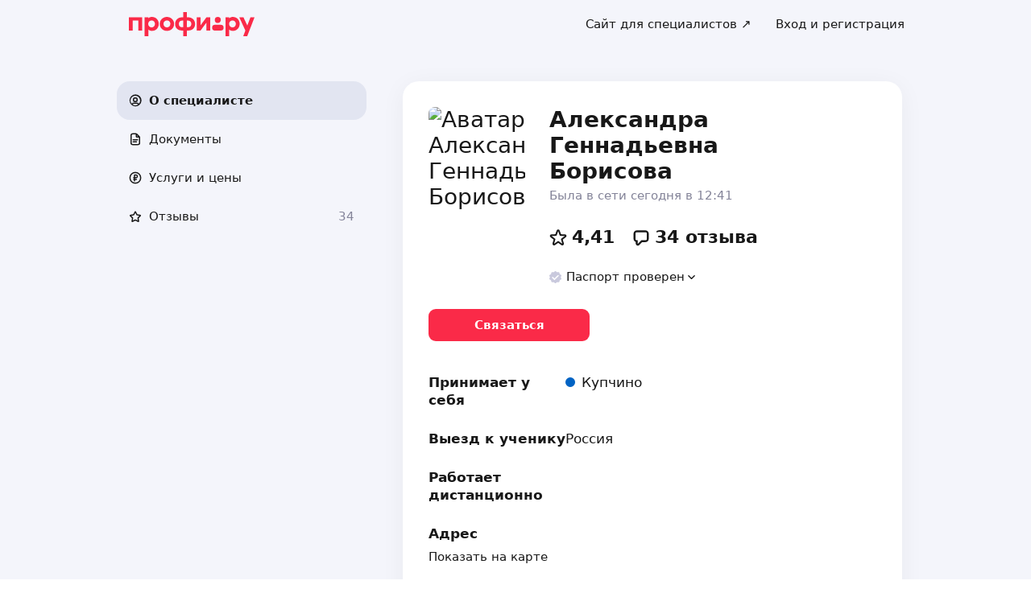

--- FILE ---
content_type: text/html; charset=utf-8
request_url: https://profi.ru/profile/BorisovaAG2/
body_size: 66845
content:
<!DOCTYPE html><html lang="ru"><head><meta charSet="utf-8" data-next-head=""/><meta charSet="utf-8"/><meta name="viewport" content="width=device-width, initial-scale=1.0, maximum-scale=3.0, user-scalable=yes, viewport-fit=contain" data-next-head=""/><meta name="description" content="Борисова Александра Геннадьевна: русский язык, английский язык, французский язык, итальянский язык, РКИ. Можете ознакомиться с 34 отзывами и сделать правильный выбор." data-next-head=""/><meta name="keywords" content="русский язык, английский язык, французский язык, итальянский язык, РКИ" data-next-head=""/><meta property="og:type" content="website" data-next-head=""/><link rel="canonical" href="https://profi.ru/geo-spb/profile/BorisovaAG2/" data-next-head=""/><link rel="preload" href="/_next/static/media/logo_red.0734934e.svg" as="image" data-next-head=""/><title data-next-head="">Александра Геннадьевна Борисова | репетитор на profi.ru (русский язык, английский язык, французский язык, итальянский язык, РКИ).</title><meta name="twitter:card" content="summary_large_image" data-next-head=""/><meta property="og:image:width" content="1200" data-next-head=""/><meta property="og:image:height" content="630" data-next-head=""/><meta property="og:image" content="https://profi.ru/og-image?token=eyJhbGciOiJIUzI1NiIsInR5cCI6IkpXVCJ9.[base64].Qex9phld3NqSLlpeUsQrPgaHoiAHMhNADDvCs33ui4w" data-next-head=""/><meta property="og:site_name" content="Profi.ru" data-next-head=""/><meta property="og:locale" content="ru_RU" data-next-head=""/><meta property="og:title" content="Александра Геннадьевна Борисова на «Профи.ру». " data-next-head=""/><meta property="og:description" content="Русский язык, английский язык, французский язык." data-next-head=""/><meta property="og:url" content="https://profi.ru/profile/BorisovaAG2/" data-next-head=""/><meta property="vk:image" content="https://profi.ru/og-image?token=eyJhbGciOiJIUzI1NiIsInR5cCI6IkpXVCJ9.[base64].Qex9phld3NqSLlpeUsQrPgaHoiAHMhNADDvCs33ui4w" data-next-head=""/><meta property="twitter:image" content="https://profi.ru/og-image?token=eyJhbGciOiJIUzI1NiIsInR5cCI6IkpXVCJ9.[base64].Qex9phld3NqSLlpeUsQrPgaHoiAHMhNADDvCs33ui4w" data-next-head=""/><meta http-equiv="X-UA-Compatible" content="IE=edge"/><meta http-equiv="Content-Language" content="ru_RU"/><meta name="apple-mobile-web-app-capable" content="no"/><meta name="format-detection" content="telephone=no"/><meta name="google" content="notranslate"/><link rel="icon" href="/profiru-favicon-16x16.ico?v=2" type="image/x-icon" sizes="16x16"/><link rel="icon" href="/profiru-favicon-32x32.ico?v=2" type="image/x-icon" sizes="32x32"/><link rel="apple-touch-icon-precomposed" sizes="152x152" href="/apple-touch-icon-152x152-red-precomposed.png"/><link rel="apple-touch-icon-precomposed" sizes="144x144" href="/apple-touch-icon-144x144-red-precomposed.png"/><link rel="apple-touch-icon-precomposed" sizes="120x120" href="/apple-touch-icon-120x120-red-precomposed.png"/><link rel="apple-touch-icon-precomposed" sizes="114x114" href="/apple-touch-icon-114x114-red-precomposed.png"/><link rel="apple-touch-icon-precomposed" sizes="76x76" href="/apple-touch-icon-76x76-red-precomposed.png"/><link rel="apple-touch-icon-precomposed" sizes="72x72" href="/apple-touch-icon-72x72-red-precomposed.png"/><link rel="apple-touch-icon-precomposed" href="/apple-touch-icon-red-precomposed.png"/><meta property="og:type" content="website"/><link rel="preload" href="/_next/static/css/9d31c595af80f6b3.css" as="style"/><link rel="preload" href="/_next/static/css/a088b65428cd8a5e.css" as="style"/><link rel="preload" href="/_next/static/css/131feef5afd78055.css" as="style"/><link rel="preload" href="/_next/static/css/f6df5251d44bc7ae.css" as="style"/><script type="application/ld+json" data-next-head="">{"@context":"http://schema.org/","@type":"LocalBusiness","url":"https://profi.ru/profile/BorisovaAG2/","name":"Александра Геннадьевна Борисова","address":["Купчино","Россия",null],"telephone":"+78003334545","logo":"https://cdn.profi.ru/xfiles/pfiles/3049f807df41434c80c59a7417858d36.jpg-profi_a34-240.jpg","image":["https://cdn.profi.ru/xfiles/pfiles/3049f807df41434c80c59a7417858d36.jpg-profi_a34-240.jpg"],"priceRange":"от 900 Руб.","hasOfferCatalog":{"@type":"OfferCatalog","name":"Русский язык, английский язык, французский язык – Услуги и цены","itemListElement":[{"@type":"Offer","price":"2000 — 4800","priceCurrency":"RUB","itemOffered":{"@type":"Service","name":"итальянский язык"}},{"@type":"Offer","price":"2700 — 3800","priceCurrency":"RUB","itemOffered":{"@type":"Service","name":"разговорный итальянский язык"}},{"@type":"Offer","price":"от 2500","priceCurrency":"RUB","itemOffered":{"@type":"Service","name":"итальянский для путешествий"}},{"@type":"Offer","price":"от 3500","priceCurrency":"RUB","itemOffered":{"@type":"Service","name":"деловой итальянский язык"}},{"@type":"Offer","price":"3000 — 4000","priceCurrency":"RUB","itemOffered":{"@type":"Service","name":"CILS"}},{"@type":"Offer","price":"2500 — 5000","priceCurrency":"RUB","itemOffered":{"@type":"Service","name":"международные экзамены по итальянскому"}},{"@type":"Offer","price":"3000 — 4000","priceCurrency":"RUB","itemOffered":{"@type":"Service","name":"CELI"}},{"@type":"Offer","price":"4000 — 5000","priceCurrency":"RUB","itemOffered":{"@type":"Service","name":"PLIDA"}},{"@type":"Offer","price":"от 3000","priceCurrency":"RUB","itemOffered":{"@type":"Service","name":"олимпиады по итальянскому языку"}},{"@type":"Offer","price":"от 2500","priceCurrency":"RUB","itemOffered":{"@type":"Service","name":"итальянское произношение"}},{"@type":"Offer","price":"от 3000","priceCurrency":"RUB","itemOffered":{"@type":"Service","name":"английский язык"}},{"@type":"Offer","price":"от 3500","priceCurrency":"RUB","itemOffered":{"@type":"Service","name":"ЕГЭ по английскому языку"}},{"@type":"Offer","price":"от 3000","priceCurrency":"RUB","itemOffered":{"@type":"Service","name":"общий английский"}},{"@type":"Offer","price":"от 3000","priceCurrency":"RUB","itemOffered":{"@type":"Service","name":"разговорный английский язык"}},{"@type":"Offer","price":"от 2000","priceCurrency":"RUB","itemOffered":{"@type":"Service","name":"английский разговорный клуб"}},{"@type":"Offer","price":"от 3000","priceCurrency":"RUB","itemOffered":{"@type":"Service","name":"английский для путешествий"}},{"@type":"Offer","price":"от 2900","priceCurrency":"RUB","itemOffered":{"@type":"Service","name":"английский для дошкольников"}},{"@type":"Offer","price":"от 3000","priceCurrency":"RUB","itemOffered":{"@type":"Service","name":"ОГЭ по английскому языку"}},{"@type":"Offer","price":"от 3000","priceCurrency":"RUB","itemOffered":{"@type":"Service","name":"Business English"}},{"@type":"Offer","price":"от 3000","priceCurrency":"RUB","itemOffered":{"@type":"Service","name":"британский английский язык"}},{"@type":"Offer","price":"от 3000","priceCurrency":"RUB","itemOffered":{"@type":"Service","name":"B1 Preliminary"}},{"@type":"Offer","price":"от 3000","priceCurrency":"RUB","itemOffered":{"@type":"Service","name":"ВПР по английскому языку"}},{"@type":"Offer","price":"от 3000","priceCurrency":"RUB","itemOffered":{"@type":"Service","name":"A-Level"}},{"@type":"Offer","price":"от 3500","priceCurrency":"RUB","itemOffered":{"@type":"Service","name":"B2 First"}},{"@type":"Offer","price":"от 4000","priceCurrency":"RUB","itemOffered":{"@type":"Service","name":"IELTS"}},{"@type":"Offer","price":"от 2800","priceCurrency":"RUB","itemOffered":{"@type":"Service","name":"аудирование по английскому языку"}},{"@type":"Offer","price":"от 3000","priceCurrency":"RUB","itemOffered":{"@type":"Service","name":"A2 Key"}},{"@type":"Offer","price":"от 3500","priceCurrency":"RUB","itemOffered":{"@type":"Service","name":"международные экзамены по английскому"}},{"@type":"Offer","price":"от 3500","priceCurrency":"RUB","itemOffered":{"@type":"Service","name":"олимпиады по английскому языку"}},{"@type":"Offer","price":"от 3000","priceCurrency":"RUB","itemOffered":{"@type":"Service","name":"C1 Advanced"}},{"@type":"Offer","price":"2500 — 5000","priceCurrency":"RUB","itemOffered":{"@type":"Service","name":"TOEFL"}},{"@type":"Offer","price":"от 3000","priceCurrency":"RUB","itemOffered":{"@type":"Service","name":"технический английский"}},{"@type":"Offer","price":null,"priceCurrency":"RUB","itemOffered":{"@type":"Service","name":"английский для нефтяников"}},{"@type":"Offer","price":null,"priceCurrency":"RUB","itemOffered":{"@type":"Service","name":"английский для маркетинга"}},{"@type":"Offer","price":null,"priceCurrency":"RUB","itemOffered":{"@type":"Service","name":"английский для гостиничного бизнеса"}},{"@type":"Offer","price":"от 3000","priceCurrency":"RUB","itemOffered":{"@type":"Service","name":"английский для ресторанного сервиса"}},{"@type":"Offer","price":"от 3000","priceCurrency":"RUB","itemOffered":{"@type":"Service","name":"учебные экскурсии на английском языке"}},{"@type":"Offer","price":"от 3000","priceCurrency":"RUB","itemOffered":{"@type":"Service","name":"английский для программистов"}},{"@type":"Offer","price":null,"priceCurrency":"RUB","itemOffered":{"@type":"Service","name":"ГВЭ-9 по английскому языку"}},{"@type":"Offer","price":null,"priceCurrency":"RUB","itemOffered":{"@type":"Service","name":"английский для психологов"}},{"@type":"Offer","price":"от 3000","priceCurrency":"RUB","itemOffered":{"@type":"Service","name":"A.C.T."}},{"@type":"Offer","price":"от 3000","priceCurrency":"RUB","itemOffered":{"@type":"Service","name":"ДВИ по английскому языку"}},{"@type":"Offer","price":"от 3000","priceCurrency":"RUB","itemOffered":{"@type":"Service","name":"SAT"}},{"@type":"Offer","price":"от 1500","priceCurrency":"RUB","itemOffered":{"@type":"Service","name":"авиационный английский"}},{"@type":"Offer","price":null,"priceCurrency":"RUB","itemOffered":{"@type":"Service","name":"английский для журналистов"}},{"@type":"Offer","price":"от 3500","priceCurrency":"RUB","itemOffered":{"@type":"Service","name":"Duolingo English Test"}},{"@type":"Offer","price":"от 1000","priceCurrency":"RUB","itemOffered":{"@type":"Service","name":"BEC"}},{"@type":"Offer","price":"от 3000","priceCurrency":"RUB","itemOffered":{"@type":"Service","name":"GMAT"}},{"@type":"Offer","price":null,"priceCurrency":"RUB","itemOffered":{"@type":"Service","name":"английский для логистов"}},{"@type":"Offer","price":"2000 — 5000","priceCurrency":"RUB","itemOffered":{"@type":"Service","name":"TKT"}},{"@type":"Offer","price":"от 3000","priceCurrency":"RUB","itemOffered":{"@type":"Service","name":"PTE"}},{"@type":"Offer","price":"от 3500","priceCurrency":"RUB","itemOffered":{"@type":"Service","name":"GCSE"}},{"@type":"Offer","price":"от 1500","priceCurrency":"RUB","itemOffered":{"@type":"Service","name":"IGCSE"}},{"@type":"Offer","price":"от 3500","priceCurrency":"RUB","itemOffered":{"@type":"Service","name":"ESOL"}},{"@type":"Offer","price":"от 3000","priceCurrency":"RUB","itemOffered":{"@type":"Service","name":"GRE"}},{"@type":"Offer","price":"от 3500","priceCurrency":"RUB","itemOffered":{"@type":"Service","name":"BULATS"}},{"@type":"Offer","price":"от 1000","priceCurrency":"RUB","itemOffered":{"@type":"Service","name":"BMAT"}},{"@type":"Offer","price":"от 3500","priceCurrency":"RUB","itemOffered":{"@type":"Service","name":"ICFE"}},{"@type":"Offer","price":"от 3500","priceCurrency":"RUB","itemOffered":{"@type":"Service","name":"IMAT"}},{"@type":"Offer","price":"2000 — 5000","priceCurrency":"RUB","itemOffered":{"@type":"Service","name":"TEFL"}},{"@type":"Offer","price":"от 3500","priceCurrency":"RUB","itemOffered":{"@type":"Service","name":"подготовка к собеседованию на английском"}},{"@type":"Offer","price":"от 3000","priceCurrency":"RUB","itemOffered":{"@type":"Service","name":"книжный клуб на английском"}},{"@type":"Offer","price":"от 3000","priceCurrency":"RUB","itemOffered":{"@type":"Service","name":"корпоративный английский"}},{"@type":"Offer","price":"от 3000","priceCurrency":"RUB","itemOffered":{"@type":"Service","name":"РКИ"}},{"@type":"Offer","price":null,"priceCurrency":"RUB","itemOffered":{"@type":"Service","name":"деловой русский язык"}},{"@type":"Offer","price":null,"priceCurrency":"RUB","itemOffered":{"@type":"Service","name":"TORFL"}},{"@type":"Offer","price":"от 3000","priceCurrency":"RUB","itemOffered":{"@type":"Service","name":"русский язык"}},{"@type":"Offer","price":"от 3000","priceCurrency":"RUB","itemOffered":{"@type":"Service","name":"ОГЭ по русскому языку"}},{"@type":"Offer","price":"от 3500","priceCurrency":"RUB","itemOffered":{"@type":"Service","name":"ЕГЭ по русскому языку"}},{"@type":"Offer","price":"от 3000","priceCurrency":"RUB","itemOffered":{"@type":"Service","name":"ВПР по русскому языку"}},{"@type":"Offer","price":"от 3200","priceCurrency":"RUB","itemOffered":{"@type":"Service","name":"итоговое сочинение"}},{"@type":"Offer","price":"от 3500","priceCurrency":"RUB","itemOffered":{"@type":"Service","name":"подготовка к изложению"}},{"@type":"Offer","price":null,"priceCurrency":"RUB","itemOffered":{"@type":"Service","name":"пунктуация"}},{"@type":"Offer","price":null,"priceCurrency":"RUB","itemOffered":{"@type":"Service","name":"правописание"}},{"@type":"Offer","price":"от 3000","priceCurrency":"RUB","itemOffered":{"@type":"Service","name":"проверка домашнего задания по русскому"}},{"@type":"Offer","price":"от 3500","priceCurrency":"RUB","itemOffered":{"@type":"Service","name":"олимпиады по русскому языку"}},{"@type":"Offer","price":"от 3500","priceCurrency":"RUB","itemOffered":{"@type":"Service","name":"ГВЭ-9 по русскому языку"}},{"@type":"Offer","price":null,"priceCurrency":"RUB","itemOffered":{"@type":"Service","name":"коррекция почерка"}},{"@type":"Offer","price":null,"priceCurrency":"RUB","itemOffered":{"@type":"Service","name":"стилистика русского языка"}},{"@type":"Offer","price":"от 3200","priceCurrency":"RUB","itemOffered":{"@type":"Service","name":"ГВЭ-11 по русскому языку"}},{"@type":"Offer","price":null,"priceCurrency":"RUB","itemOffered":{"@type":"Service","name":"МЦКО по русскому языку"}},{"@type":"Offer","price":"от 3500","priceCurrency":"RUB","itemOffered":{"@type":"Service","name":"проектная деятельность по русскому языку"}},{"@type":"Offer","price":null,"priceCurrency":"RUB","itemOffered":{"@type":"Service","name":"повышение квалификации по русскому языку"}},{"@type":"Offer","price":"от 3000","priceCurrency":"RUB","itemOffered":{"@type":"Service","name":"русский язык для билингвов"}},{"@type":"Offer","price":"от 3500","priceCurrency":"RUB","itemOffered":{"@type":"Service","name":"ДВИ по русскому языку"}},{"@type":"Offer","price":null,"priceCurrency":"RUB","itemOffered":{"@type":"Service","name":"фонетика русского языка"}},{"@type":"Offer","price":null,"priceCurrency":"RUB","itemOffered":{"@type":"Service","name":"историческая грамматика русского языка"}},{"@type":"Offer","price":null,"priceCurrency":"RUB","itemOffered":{"@type":"Service","name":"МЦКО для учителей русского"}},{"@type":"Offer","price":"от 3000","priceCurrency":"RUB","itemOffered":{"@type":"Service","name":"начальный русский"}},{"@type":"Offer","price":"от 1400","priceCurrency":"RUB","itemOffered":{"@type":"Service","name":"педагогика"}},{"@type":"Offer","price":"от 1500","priceCurrency":"RUB","itemOffered":{"@type":"Service","name":"разработка методических материалов"}},{"@type":"Offer","price":"от 2000","priceCurrency":"RUB","itemOffered":{"@type":"Service","name":"разработка электронных курсов"}},{"@type":"Offer","price":"от 2000","priceCurrency":"RUB","itemOffered":{"@type":"Service","name":"обучение репетиторству"}},{"@type":"Offer","price":"от 1000","priceCurrency":"RUB","itemOffered":{"@type":"Service","name":"методика дистанционного преподавания"}},{"@type":"Offer","price":"от 1000","priceCurrency":"RUB","itemOffered":{"@type":"Service","name":"образовательный консалтинг"}},{"@type":"Offer","price":null,"priceCurrency":"RUB","itemOffered":{"@type":"Service","name":"обучение литературному редактированию"}},{"@type":"Offer","price":null,"priceCurrency":"RUB","itemOffered":{"@type":"Service","name":"учебные экскурсии"}},{"@type":"Offer","price":null,"priceCurrency":"RUB","itemOffered":{"@type":"Service","name":"менеджмент на английском языке"}},{"@type":"Offer","price":"1500 — 3500","priceCurrency":"RUB","itemOffered":{"@type":"Service","name":"тьюторское сопровождение"}},{"@type":"Offer","price":"от 3500","priceCurrency":"RUB","itemOffered":{"@type":"Service","name":"математика на французском языке"}},{"@type":"Offer","price":"от 3500","priceCurrency":"RUB","itemOffered":{"@type":"Service","name":"физика на французском языке"}},{"@type":"Offer","price":"от 5000","priceCurrency":"RUB","itemOffered":{"@type":"Service","name":"биология на французском"}},{"@type":"Offer","price":"от 5000","priceCurrency":"RUB","itemOffered":{"@type":"Service","name":"химия на французском языке"}},{"@type":"Offer","price":"3000 — 7000","priceCurrency":"RUB","itemOffered":{"@type":"Service","name":"французский язык"}},{"@type":"Offer","price":"от 4000","priceCurrency":"RUB","itemOffered":{"@type":"Service","name":"TCF"}},{"@type":"Offer","price":"от 4000","priceCurrency":"RUB","itemOffered":{"@type":"Service","name":"DELF"}},{"@type":"Offer","price":"от 5000","priceCurrency":"RUB","itemOffered":{"@type":"Service","name":"международные экзамены по французскому"}},{"@type":"Offer","price":"от 4000","priceCurrency":"RUB","itemOffered":{"@type":"Service","name":"разговорный французский язык"}},{"@type":"Offer","price":"от 3000","priceCurrency":"RUB","itemOffered":{"@type":"Service","name":"французский разговорный клуб"}},{"@type":"Offer","price":"от 4000","priceCurrency":"RUB","itemOffered":{"@type":"Service","name":"ЕГЭ по французскому языку"}},{"@type":"Offer","price":"от 5000","priceCurrency":"RUB","itemOffered":{"@type":"Service","name":"деловой французский язык"}},{"@type":"Offer","price":"от 3000","priceCurrency":"RUB","itemOffered":{"@type":"Service","name":"ОГЭ по французскому языку"}},{"@type":"Offer","price":"от 4000","priceCurrency":"RUB","itemOffered":{"@type":"Service","name":"DALF"}},{"@type":"Offer","price":"от 3000","priceCurrency":"RUB","itemOffered":{"@type":"Service","name":"французский для дошкольников"}},{"@type":"Offer","price":"от 5000","priceCurrency":"RUB","itemOffered":{"@type":"Service","name":"олимпиады по французскому языку"}},{"@type":"Offer","price":"от 4500","priceCurrency":"RUB","itemOffered":{"@type":"Service","name":"французская литература"}},{"@type":"Offer","price":"от 4000","priceCurrency":"RUB","itemOffered":{"@type":"Service","name":"произношение французского языка"}},{"@type":"Offer","price":"от 4000","priceCurrency":"RUB","itemOffered":{"@type":"Service","name":"ВПР по французскому языку"}},{"@type":"Offer","price":"от 3000","priceCurrency":"RUB","itemOffered":{"@type":"Service","name":"проверка домашнего задания по французскому"}},{"@type":"Offer","price":"от 3000","priceCurrency":"RUB","itemOffered":{"@type":"Service","name":"учебные экскурсии на французском языке"}},{"@type":"Offer","price":"от 4000","priceCurrency":"RUB","itemOffered":{"@type":"Service","name":"TEF"}},{"@type":"Offer","price":"от 5000","priceCurrency":"RUB","itemOffered":{"@type":"Service","name":"юридический французский"}},{"@type":"Offer","price":"от 3500","priceCurrency":"RUB","itemOffered":{"@type":"Service","name":"технический французский"}},{"@type":"Offer","price":"от 4000","priceCurrency":"RUB","itemOffered":{"@type":"Service","name":"TEFaQ"}},{"@type":"Offer","price":"от 3000","priceCurrency":"RUB","itemOffered":{"@type":"Service","name":"грамматика французского языка"}},{"@type":"Offer","price":"от 4500","priceCurrency":"RUB","itemOffered":{"@type":"Service","name":"повышение квалификации по французскому языку"}},{"@type":"Offer","price":"от 3000","priceCurrency":"RUB","itemOffered":{"@type":"Service","name":"аудирование по французскому языку"}},{"@type":"Offer","price":"от 3000","priceCurrency":"RUB","itemOffered":{"@type":"Service","name":"туристический французский"}},{"@type":"Offer","price":"от 3000","priceCurrency":"RUB","itemOffered":{"@type":"Service","name":"перевод французского"}},{"@type":"Offer","price":null,"priceCurrency":"RUB","itemOffered":{"@type":"Service","name":"гиды и экскурсоводы"}}]}}</script><script type="application/ld+json" data-next-head="">{"review":[{"@type":"UserReview","author":"Екатерина","datePublished":"6 января 2025","description":"Хороший и сильный преподаватель, готовила к экз. Delf B2., но у нас поменялись планы,пришлось отказаться от услуг преподавателя.","name":"подготовка к экзаменам","reviewRating":{"@type":"Rating","bestRating":"5,2","ratingValue":"5","worstRating":"1"}},{"@type":"UserReview","author":"Анна","datePublished":"25 ноября 2024","description":"Через 2 месяца после занятий могу сказать следующее.<br>Это большая удача для нас найти Александру. 5 по французскому в школе с учетом того что много пропусков это конечно работа нашего репетитора. Но дело не только в оценке. Ребенок с удовольствием идёт на занятия, хоть, конечно, устает как и от любой интеллектуальной деятельности. Глаза горят , выходя от учителя рассказывает что то новое) и очень важно что мы в языке чувствуем себя уверенно в школе. Для ребенка это важно. Резюмируя хочу выразить Александре благодарность и рекомендации для других учеников.","name":"французский язык","reviewRating":{"@type":"Rating","bestRating":"5,2","ratingValue":"5,1","worstRating":"1"}},{"@type":"UserReview","author":"Игорек","datePublished":"7 июля 2024","description":"Добрый день. Я бы хотел поблагодарить Александру Геннадьевну, грамотного и квалифицированного преподавателя английского языка за помощь в подготовке к ЕГЭ по английскому языку. Она занималась со мной английским полтора года, после этого я сдал ЕГЭ на 78 баллов. В процессе обучения мы разобрали всю грамматику и лексику, разговорные конструкции, отработали письмо. Я хорошо знал все форматы заданий и много тренировался. Очень рекомендую этого учителя английского,  она отлично владеет языком и прекрасно объясняет. Терпеливый, доброжелательный человек и требовательный, профессиональный педагог. Британское произношение и высокий уровень английского языка","name":"английский язык","reviewRating":{"@type":"Rating","bestRating":"5,2","ratingValue":"5,1","worstRating":"1"}},{"@type":"UserReview","author":"Сергей","datePublished":"28 ноября 2022","description":"Занятия начались два месяца назад,  хороший преподаватель, уроки проходят в рабочей, но одновременно в дружелюбной атмосфере. Подбирает программу под профиль ученика.","name":"итальянский язык","reviewRating":{"@type":"Rating","bestRating":"5,2","ratingValue":"5","worstRating":"1"}},{"@type":"UserReview","author":"Дмитрий","datePublished":"22 ноября 2022","description":"Я благодарен Александре Геннадьевне за наши уроки. Всегда сохраняется высокий уровень мотивации и концентрации. Если Вы сейчас на этапе выбора, то я Вам рекомендую именно этого специалиста, каков бы ни был Ваш уровень.","name":"французский язык","reviewRating":{"@type":"Rating","bestRating":"5,2","ratingValue":"5","worstRating":"1"}},{"@type":"UserReview","author":"Валерия Валерьевна","datePublished":"22 ноября 2022","description":"Мне однозначно не понравились занятия. На предварительном созвоне преподаватель сказала, что раз у меня не было практики 10 лет, значит, надо начинать с нуля, меня ещё тогда это смутило, потому что я помню очень много. Я предполагала, что будет тестирование знаний, специально сказала преподавателю, что с прошлым преподавателем начали заниматься по учебникам 3 класса и мне было скучно, потому что я все там знаю, но эта информация ничего не изменила. В назначенное время преподаватель не подключился, не предупредил меня заранее, что опоздает. В итоге я написала сама, что я ожидаю, она ответила \"сейчас провожу ученика и подключусь\". Кажется, это не очень профессионально. Когда началось само занятие, преподаватель опять же без каких-либо вопросов о моих знаниях просто читала слова, которые я и так знаю, и говорила повторять их за ней. Я ждала, что это временно, но когда мы занимались этим уже минут 20 и она сказала, что я сейчас буду должна повторять за ней числительные от 1 до 31 тут я уже не выдержала и прервала урок. Я считаю, что это неправильная стратегия и она не ориентирована на конкретного ученика. При таком отношении я могла бы записаться в группу, но я же хочу заниматься индивидуально, плачу за это деньги (первое занятие, кстати, было оплачено полностью перед началом как и сказал преподаватель, разумеется, деньги мне не вернули), значит, жду индивидуального подхода ориентированного конкретно на мой уровень.","name":"французский язык","reviewRating":{"@type":"Rating","bestRating":"5,2","ratingValue":"2","worstRating":"1"}},{"@type":"UserReview","author":"Екатерина","datePublished":"7 сентября 2022","description":"Александра хороший специалист, построилась под ученика, вела 15 уроков интенсива, готовила материал, внесла свой вклад в изучение языка! Спасибо!","name":"итальянский язык","reviewRating":{"@type":"Rating","bestRating":"5,2","ratingValue":"5","worstRating":"1"}},{"@type":"UserReview","author":"Инесса","datePublished":"1 августа 2022","description":"Хочу выразить благодарность Александре за помощь в подготовке к языковому швейцарскому экзамену FIDE. <br>Александра очень ответственный, позитивный и доброжелательный человек, лучший преподаватель, с которым у меня проходили занятия! Она смогла в кратчайшие сроки подготовить меня к сдаче экзамена, мотивировать, «разговорить». У Александры прекрасное французское произношение, т к она долгое время жила и училась во Франции, и индивидуальный поход к каждому студенту.","name":"французский язык","reviewRating":{"@type":"Rating","bestRating":"5,2","ratingValue":"5","worstRating":"1"}},{"@type":"UserReview","author":"Александра","datePublished":"1 августа 2022","description":"Прекрасный учитель!","name":"французский язык","reviewRating":{"@type":"Rating","bestRating":"5,2","ratingValue":"5","worstRating":"1"}},{"@type":"UserReview","author":"Анастасия","datePublished":"23 июля 2022","description":"Связались, провели первую встречу, все понравилось, назначили урок. В день урока я поинтересовалась все ли в силе, ответ \"да, занятие будет\". За три часа до урока написала об отмене занятия. Очень не профессионально! Смотрю по отзывам, что такое не первый раз происходит. Не рекомендую специалиста! Не тратьте свое время.","name":"итальянский язык","reviewRating":{"@type":"Rating","bestRating":"5,2","ratingValue":"1","worstRating":"1"}}],"aggregateRating":{"@type":"AggregateRating","ratingValue":4.41,"reviewCount":34,"worstRating":1,"bestRating":5,"itemReviewed":"Александра Геннадьевна Борисова - [Преподаватель]"}}</script><style id="critical-css">@font-face{font-family:Roboto;font-style:normal;font-weight:400;src:url('//cdn.profi.ru/profi-front-web/fonts/roboto/roboto-v27-latin-400.eot');src:local('Roboto'),local('Roboto-Regular'),url('//cdn.profi.ru/profi-front-web/fonts/roboto/roboto-v27-latin-400.eot?#iefix') format('embedded-opentype'),url('//cdn.profi.ru/profi-front-web/fonts/roboto/roboto-v27-latin-400.woff2') format('woff2'),url('//cdn.profi.ru/profi-front-web/fonts/roboto/roboto-v27-latin-400.woff') format('woff'),url('//cdn.profi.ru/profi-front-web/fonts/roboto/roboto-v27-latin-400.ttf') format('truetype');unicode-range:U+0000-00FF,U+0131,U+0152-0153,U+02BB-02BC,U+02C6,U+02DA,U+02DC,U+2000-206F,U+2074,U+20AC,U+2122,U+2191,U+2193,U+2212,U+2215,U+FEFF,U+FFFD}@font-face{font-family:Roboto;font-style:normal;font-weight:400;src:url('//cdn.profi.ru/profi-front-web/fonts/roboto/roboto-v27-cyryllic-400.eot');src:local('Roboto'),local('Roboto-Regular'),url('//cdn.profi.ru/profi-front-web/fonts/roboto/roboto-v27-cyryllic-400.eot?#iefix') format('embedded-opentype'),url('//cdn.profi.ru/profi-front-web/fonts/roboto/roboto-v27-cyryllic-400.woff2') format('woff2'),url('//cdn.profi.ru/profi-front-web/fonts/roboto/roboto-v27-cyryllic-400.woff') format('woff'),url('//cdn.profi.ru/profi-front-web/fonts/roboto/roboto-v27-cyryllic-400.ttf') format('truetype');unicode-range:U+0400-045F,U+0490-0491,U+04B0-04B1,U+2116}@font-face{font-family:Roboto;font-style:normal;font-weight:600;src:url('//cdn.profi.ru/profi-front-web/fonts/roboto/roboto-v27-latin-500.eot');src:local('Roboto Medium'),local('Roboto-Medium'),url('//cdn.profi.ru/profi-front-web/fonts/roboto/roboto-v27-latin-500.eot?#iefix') format('embedded-opentype'),url('//cdn.profi.ru/profi-front-web/fonts/roboto/roboto-v27-latin-500.woff2') format('woff2'),url('//cdn.profi.ru/profi-front-web/fonts/roboto/roboto-v27-latin-500.woff') format('woff'),url('//cdn.profi.ru/profi-front-web/fonts/roboto/roboto-v27-latin-500.ttf') format('truetype');unicode-range:U+0000-00FF,U+0131,U+0152-0153,U+02BB-02BC,U+02C6,U+02DA,U+02DC,U+2000-206F,U+2074,U+20AC,U+2122,U+2191,U+2193,U+2212,U+2215,U+FEFF,U+FFFD}@font-face{font-family:Roboto;font-style:normal;font-weight:600;src:url('//cdn.profi.ru/profi-front-web/fonts/roboto/roboto-v27-cyryllic-500.eot');src:local('Roboto Medium'),local('Roboto-Medium'),url('//cdn.profi.ru/profi-front-web/fonts/roboto/roboto-v27-cyryllic-500.eot?#iefix') format('embedded-opentype'),url('//cdn.profi.ru/profi-front-web/fonts/roboto/roboto-v27-cyryllic-500.woff2') format('woff2'),url('//cdn.profi.ru/profi-front-web/fonts/roboto/roboto-v27-cyryllic-500.woff') format('woff'),url('//cdn.profi.ru/profi-front-web/fonts/roboto/roboto-v27-cyryllic-500.ttf') format('truetype');unicode-range:U+0400-045F,U+0490-0491,U+04B0-04B1,U+2116}@font-face{font-family:Roboto;font-style:normal;font-weight:700;src:url('//cdn.profi.ru/profi-front-web/fonts/roboto/roboto-v27-latin-700.eot');src:local('Roboto Bold'),local('Roboto-Bold'),url('//cdn.profi.ru/profi-front-web/fonts/roboto/roboto-v27-latin-700.eot?#iefix') format('embedded-opentype'),url('//cdn.profi.ru/profi-front-web/fonts/roboto/roboto-v27-latin-700.woff2') format('woff2'),url('//cdn.profi.ru/profi-front-web/fonts/roboto/roboto-v27-latin-700.woff') format('woff'),url('//cdn.profi.ru/profi-front-web/fonts/roboto/roboto-v27-latin-700.ttf') format('truetype');unicode-range:U+0000-00FF,U+0131,U+0152-0153,U+02BB-02BC,U+02C6,U+02DA,U+02DC,U+2000-206F,U+2074,U+20AC,U+2122,U+2191,U+2193,U+2212,U+2215,U+FEFF,U+FFFD}@font-face{font-family:Roboto;font-style:normal;font-weight:700;src:url('//cdn.profi.ru/profi-front-web/fonts/roboto/roboto-v27-cyryllic-700.eot');src:local('Roboto Bold'),local('Roboto-Bold'),url('//cdn.profi.ru/profi-front-web/fonts/roboto/roboto-v27-cyryllic-700.eot?#iefix') format('embedded-opentype'),url('//cdn.profi.ru/profi-front-web/fonts/roboto/roboto-v27-cyryllic-700.woff2') format('woff2'),url('//cdn.profi.ru/profi-front-web/fonts/roboto/roboto-v27-cyryllic-700.woff') format('woff'),url('//cdn.profi.ru/profi-front-web/fonts/roboto/roboto-v27-cyryllic-700.ttf') format('truetype');unicode-range:U+0400-045F,U+0490-0491,U+04B0-04B1,U+2116}@font-face{font-family:ONY-FORM;font-style:normal;font-weight:400;src:url('//cdn.profi.ru/profi-front-web/fonts/ONY_FORM/ONY-FORM-New-Regular.woff2') format('woff2'),url('//cdn.profi.ru/profi-front-web/fonts/ONY_FORM/ONY-FORM-New-Regular.woff') format('woff')}@font-face{font-family:ONY-FORM;font-style:normal;font-weight:600;src:url('//cdn.profi.ru/profi-front-web/fonts/ONY_FORM/ONY-FORM-New-Medium.woff2') format('woff2'),url('//cdn.profi.ru/profi-front-web/fonts/ONY_FORM/ONY-FORM-New-Medium.woff') format('woff')}:root{--container-desktop-reset:-30px;--container-desktop-offset:30px;--container-mobile-reset:-20px;--container-mobile-offset:20px}body{background:var(--uikit-color-backgroundPrimary);color:var(--uikit-color-textPrimary);font-family:var(--uikit-font-fontFamily);font-size:var(--uikit-font-bodyM-fontSize);-webkit-font-smoothing:antialiased;line-height:1.33;-webkit-overflow-scrolling:touch;-webkit-tap-highlight-color:transparent;text-rendering:optimizespeed}body,html{width:100%;height:100%}#__next{display:flex;min-height:100%;flex-direction:column}body[data-fullscreen-profile]{overflow-y:hidden!important}ol,ul{padding:0;list-style:none}blockquote,body,dd,dl,figcaption,figure,h1,h2,h3,h4,h5,h6,li,ol,p,ul{margin:0}button,input,select,textarea{font-family:var(--ui-font-family)}@media (prefers-reduced-motion:reduce){*{animation-duration:0s!important;animation-iteration-count:1!important;scroll-behavior:auto!important;transition-duration:0s!important}}.ui_2SXfw{color:#181818;color:var(--ui-color-text)}.ui_1pcoM{color:#838398;color:var(--ui-color-text-muted)}.ui_2nG75{color:#c9c9dd;color:var(--ui-color-text-disabled)}.ui_t3Fl-{color:#fff;color:var(--ui-color-primaryInverse)}.ui_1aPku,.ui_UlWF3{text-align:center}.ui_2K0mm{border-radius:4px;min-height:1rem;color:transparent}.ui_3lNQq{font-family:ONY-FORM,-apple-system,BlinkMacSystemFont,Roboto,Arial,sans-serif;font-family:var(--ui-font-family-secondary);font-size:32px;font-size:var(--ui-text-size-3xl-laptop);line-height:40px;line-height:var(--ui-text-lineHeight-3xl-laptop)}@media (min-width:1024px){.ui_3lNQq{font-size:40px;font-size:var(--ui-text-size-3xl-desktop);line-height:44px;line-height:var(--ui-text-lineHeight-3xl-desktop)}}.ui_3PGJ5{font-family:ONY-FORM,-apple-system,BlinkMacSystemFont,Roboto,Arial,sans-serif;font-family:var(--ui-font-family-secondary);font-size:40px;font-size:var(--ui-text-size-4xl-laptop);line-height:44px;line-height:var(--ui-text-lineHeight-4xl-laptop)}@media (min-width:1024px){.ui_3PGJ5{font-size:60px;font-size:var(--ui-text-size-4xl-desktop);line-height:60px;line-height:var(--ui-text-lineHeight-4xl-desktop)}}.ui_9c6iR{font-family:ONY-FORM,-apple-system,BlinkMacSystemFont,Roboto,Arial,sans-serif;font-family:var(--ui-font-family-secondary);font-size:60px;font-size:var(--ui-text-size-5xl-laptop);line-height:60px;line-height:var(--ui-text-lineHeight-5xl-laptop)}@media (min-width:1024px){.ui_9c6iR{font-size:80px;font-size:var(--ui-text-size-5xl-desktop);line-height:80px;line-height:var(--ui-text-lineHeight-5xl-desktop);letter-spacing:-2px;letter-spacing:var(--ui-text-letterSpacing-5xl-desktop)}}.ui_1iXtc{position:relative;flex-shrink:0}.ui_13AKO{width:100%;height:100%;overflow:hidden;display:flex;justify-content:center;align-items:center}.ui_1q2aA{background:#eff1f8;background:var(--ui-color-light)}.ui_2-COb{width:100%;height:100%;object-fit:cover;object-position:top}.ui_LqpiJ{position:absolute;right:0;bottom:0;border:2px solid #fff;width:.25em;height:.25em;border-radius:50%;background:#1bb577;background:var(--ui-color-success);-webkit-transform:translate(.25em,.25em);transform:translate(.25em,.25em)}.ui_4LhNz{width:1.8em;height:1.8em}.ui_4LhNz .ui_13AKO{border-radius:50%}.ui_4LhNz .ui_LqpiJ{right:12%;bottom:12%}.ui_j6qVY{width:2.222em;height:2.888em}.ui_j6qVY .ui_13AKO{border-radius:8px;border-radius:var(--ui-border-radius-s)}.ui_j6qVY .ui_LqpiJ{right:5%;bottom:5%}.ui_3YUp5{width:90px;height:120px}.ui_3aCMg{width:120px;height:160px}.ui_4LhNz.ui_3YUp5{height:90px}.ui_Kv-Kl{margin:0 auto;padding:0 20px;box-sizing:border-box}@media (min-width:732px){.ui_Kv-Kl{max-width:1020px;padding:0 30px}}@media (min-width:1281px){.ui_Kv-Kl{max-width:1200px}}.ui_1q6sj{margin:0 -10px;display:flex;flex-wrap:wrap;box-sizing:border-box}@media (min-width:732px){.ui_1q6sj{margin:0 -30px}}.ui_1liXe{padding:0 10px;flex:1 0 0%;box-sizing:border-box}.ui_2RA0g{flex:0 0 auto;width:8.3333333333%}.ui_39-xl{margin-left:8.3333333333%}.ui_uG-cG{flex:0 0 auto;width:16.6666666667%}.ui_1UAXC{margin-left:16.6666666667%}.ui_3FJ0s{flex:0 0 auto;width:25%}.ui_mwOq9{margin-left:25%}.ui_2wcOv{flex:0 0 auto;width:33.3333333333%}.ui_2uxGb{margin-left:33.3333333333%}.ui_1Ybke{flex:0 0 auto;width:41.6666666667%}.ui_2KfqY{margin-left:41.6666666667%}.ui_2SJG6{flex:0 0 auto;width:50%}.ui_h4DID{margin-left:50%}.ui_1BKvT{flex:0 0 auto;width:58.3333333333%}.ui_1kKLf{margin-left:58.3333333333%}.ui_2BO_3{flex:0 0 auto;width:66.6666666667%}.ui_Acmna{margin-left:66.6666666667%}.ui_3mEDq{flex:0 0 auto;width:75%}.ui_pDNAq{margin-left:75%}.ui_3P_kt{flex:0 0 auto;width:83.3333333333%}.ui_2T2BY{margin-left:83.3333333333%}.ui_1ake-{flex:0 0 auto;width:91.6666666667%}.ui_3uycp{margin-left:91.6666666667%}.ui_31jh7{flex:0 0 auto;width:100%}.ui_hR7B_{margin-left:100%}@media (min-width:732px){.ui_1liXe{padding:0 30px}.ui_3wTMU{flex:0 0 auto;width:8.3333333333%}.ui_1EB6y{margin-left:8.3333333333%}.ui_1Ys0A{flex:0 0 auto;width:16.6666666667%}.ui_Hfm22{margin-left:16.6666666667%}.ui_1wfQq{flex:0 0 auto;width:25%}.ui_2yiAw{margin-left:25%}.ui_Xn2QY{flex:0 0 auto;width:33.3333333333%}.ui_2HlyD{margin-left:33.3333333333%}.ui_3zE_e{flex:0 0 auto;width:41.6666666667%}.ui_1DJGi{margin-left:41.6666666667%}.ui_1mFq_{flex:0 0 auto;width:50%}.ui_3tUbf{margin-left:50%}.ui_3YQny{flex:0 0 auto;width:58.3333333333%}.ui_1gOO4{margin-left:58.3333333333%}.ui_Tlfx3{flex:0 0 auto;width:66.6666666667%}.ui_2-DhM{margin-left:66.6666666667%}.ui_lI3Cv{flex:0 0 auto;width:75%}.ui_21j0J{margin-left:75%}.ui_H4_3u{flex:0 0 auto;width:83.3333333333%}.ui_2Z1eM{margin-left:83.3333333333%}.ui_1SvZo{flex:0 0 auto;width:91.6666666667%}.ui_3a09q{margin-left:91.6666666667%}.ui_3YbMk{flex:0 0 auto;width:100%}.ui_1oFY1{margin-left:100%}}@media (min-width:1024px){.ui_3FlYJ{flex:0 0 auto;width:8.3333333333%}.ui_BzTQ2{margin-left:8.3333333333%}.ui_1k4rk{flex:0 0 auto;width:16.6666666667%}.ui_HLNFN{margin-left:16.6666666667%}.ui_1726q{flex:0 0 auto;width:25%}.ui_22Ear{margin-left:25%}.ui_3YM_t{flex:0 0 auto;width:33.3333333333%}.ui_22S93{margin-left:33.3333333333%}.ui_1eyul{flex:0 0 auto;width:41.6666666667%}.ui_OUzMv{margin-left:41.6666666667%}.ui_6Bn9V{flex:0 0 auto;width:50%}.ui_2A7Dk{margin-left:50%}.ui_1kJL1{flex:0 0 auto;width:58.3333333333%}.ui_2FRY2{margin-left:58.3333333333%}.ui_1-hwM{flex:0 0 auto;width:66.6666666667%}.ui_2H0-H{margin-left:66.6666666667%}.ui_M75J_{flex:0 0 auto;width:75%}.ui_35Aao{margin-left:75%}.ui_26v5V{flex:0 0 auto;width:83.3333333333%}.ui_TROnX{margin-left:83.3333333333%}.ui_1isY3{flex:0 0 auto;width:91.6666666667%}.ui_3csVP{margin-left:91.6666666667%}.ui_2hN2r{flex:0 0 auto;width:100%}.ui_3LtDb{margin-left:100%}}@media (min-width:1280px){.ui_1WBEz{flex:0 0 auto;width:8.3333333333%}.ui_2qTuH{margin-left:8.3333333333%}.ui_q6hyH{flex:0 0 auto;width:16.6666666667%}.ui_10Pt6{margin-left:16.6666666667%}.ui_3siqY{flex:0 0 auto;width:25%}.ui_gkw9Q{margin-left:25%}.ui_2cwqa{flex:0 0 auto;width:33.3333333333%}.ui_1EGYE{margin-left:33.3333333333%}.ui_15-NW{flex:0 0 auto;width:41.6666666667%}.ui_o9Bac{margin-left:41.6666666667%}.ui_30JOP{flex:0 0 auto;width:50%}.ui_o73Aa{margin-left:50%}.ui_2q_dn{flex:0 0 auto;width:58.3333333333%}.ui_1KVTg{margin-left:58.3333333333%}.ui_3Ky-N{flex:0 0 auto;width:66.6666666667%}.ui_3lFbI{margin-left:66.6666666667%}.ui_3D3LI{flex:0 0 auto;width:75%}.ui_2dq2v{margin-left:75%}.ui_1icgP{flex:0 0 auto;width:83.3333333333%}.ui_242VF{margin-left:83.3333333333%}.ui_xzIHf{flex:0 0 auto;width:91.6666666667%}.ui_Fa2Fk{margin-left:91.6666666667%}.ui_3s6k5{flex:0 0 auto;width:100%}.ui_20Ub-{margin-left:100%}}.ui_2QW3c{font:inherit;position:relative;border:none;font-weight:600;border-radius:.6em;line-height:1em;cursor:pointer;display:inline-flex;justify-content:center;align-items:center;outline:0;text-decoration:none}.ui_2QW3c[disabled]{cursor:default}.ui_2QW3c:active:not([disabled]){opacity:.85}.ui_2QW3c.ui__sBR4{border-radius:50%;justify-content:center;align-items:center;min-height:0;padding:0}.ui_2QW3c.ui__sBR4 .ui_3vUWP{display:inline-flex}.ui_3vUWP{display:flex;text-align:left;flex-grow:1}.ui_3lsDn,.ui_3vUWP{justify-content:center}.ui_3lsDn{flex-shrink:0;display:inline-flex;align-items:center}.ui_C-Tod{margin-right:.3em}.ui_2Abw3{background-color:#fa2a48;background-color:var(--ui-color-primary)}.ui_2Abw3,.ui_2Abw3:hover:not([disabled]){color:#fff;color:var(--ui-color-primaryInverse)}.ui_2Abw3:hover:not([disabled]){background-color:#e2223d;background-color:var(--ui-color-primaryState)}.ui_2Abw3[disabled]{color:#ff9099;color:var(--ui-color-primaryInverseState)}.ui_2vz2O{background-color:#181818;background-color:var(--ui-color-secondary)}.ui_2vz2O,.ui_2vz2O:hover:not([disabled]){color:#fff;color:var(--ui-color-secondaryInverse)}.ui_2vz2O:hover:not([disabled]){background-color:#3b3b3b;background-color:var(--ui-color-secondaryState)}.ui_2vz2O[disabled]{color:#666;color:var(--ui-color-secondaryInverseState)}.ui_2VriV{background-color:#eff1f8;background-color:var(--ui-color-light)}.ui_2VriV,.ui_2VriV:hover:not([disabled]){color:#181818;color:var(--ui-color-lightInverse)}.ui_2VriV:hover:not([disabled]){background-color:#e7e9f4;background-color:var(--ui-color-lightState)}.ui_2VriV[disabled]{color:#838398;color:var(--ui-color-lightInverseState)}.ui_7LGOn{background-color:#fff;background-color:var(--ui-color-primaryInverse);box-shadow:0 5px 30px 0 rgba(0,0,0,.15)}.ui_7LGOn,.ui_7LGOn:hover:not([disabled]){color:#181818;color:var(--ui-color-lightInverse)}.ui_7LGOn:hover:not([disabled]){box-shadow:0 2px 20px 0 rgba(0,0,0,.25)}.ui_7LGOn[disabled]{box-shadow:none;color:#838398;color:var(--ui-color-lightInverseState)}.ui_1MjKu{background-color:transparent}.ui_1MjKu,.ui_1MjKu:hover:not([disabled]){color:#181818;color:var(--ui-color-lightInverse)}.ui_1MjKu:hover:not([disabled]){background-color:#eff1f8;background-color:var(--ui-color-light)}.ui_1MjKu[disabled]{color:#838398;color:var(--ui-color-lightInverseState)}.ui_TnTwL{background-color:var(--ui-color-facebook);color:#fff}.ui_TnTwL:hover:not([disabled]){color:#fff;background-color:var(--ui-color-fb-hover)}.ui_TnTwL:active:not([disabled]){background-color:var(--ui-color-fb-active)}.ui_1YROP{background-color:#fc0;background-color:var(--ui-color-ya)}.ui_1YROP,.ui_1YROP:hover:not([disabled]){color:#000}.ui_1L6DH{background-color:#2787f5;background-color:var(--ui-color-vk);color:#fff}.ui_1L6DH:hover:not([disabled]){color:#fff;background-color:var(--ui-color-vk-hover)}.ui_1L6DH:active:not([disabled]){background-color:var(--ui-color-vk-active)}.ui_3Yi-C{padding:0 15px;min-height:35px;font-size:13px;font-size:var(--ui-text-size-s)}.ui_3Yi-C.ui__sBR4{width:30px;height:30px;font-size:16px}.ui_3aY4S{padding:0 15px;min-height:40px;font-size:15px;font-size:var(--ui-text-size-m)}.ui_3aY4S.ui__sBR4{width:40px;height:40px;font-size:20px}.ui__HiyL{padding:0 15px;min-height:50px;font-size:17px;font-size:var(--ui-text-size-l)}.ui__HiyL.ui__sBR4{width:50px;height:50px;font-size:22px}.ui__sBR4{border-radius:50px}.ui_2QS_i{width:100%;display:flex;box-sizing:border-box}.ui_1HJJN,.ui_2-Fsq{display:inline-flex;flex-shrink:0}.ui_1HJJN{padding-right:7px}.ui_2-Fsq{padding-left:7px}.ui_2m_jv{color:#181818;color:var(--ui-color-link);text-decoration:none;background:0 0;padding:0;min-height:inherit}.ui_2m_jv.ui_JPWCL{line-height:1.33em;border-radius:0;box-shadow:inset 0 -1px 0 #d9d9d9;box-shadow:var(--ui-link-shadow)}.ui_2m_jv.ui_JPWCL:hover{box-shadow:inset 0 -1px 0 rgba(224,25,53,.3);box-shadow:var(--ui-link-shadowState)}.ui_2m_jv[disabled]{color:#838398;color:var(--ui-color-lightInverseState)}.ui_2m_jv:hover{color:#fa2a48;color:var(--ui-color-primary)}.ui_3vOd5{font-weight:400}.ui_Iolb_{background-color:transparent;color:transparent}.ui_Iolb_.ui_3vUWP{border-radius:4px}.ui_Iolb_:hover:not([disabled]){color:transparent;background-color:transparent}.ui_RUI6k{cursor:default;pointer-events:none}.ui_RUI6k .ui_1HJJN,.ui_RUI6k .ui_2-Fsq,.ui_RUI6k .ui_3vUWP{opacity:0}.ui_12ZrK{position:absolute;top:50%;left:50%;-webkit-animation:ui_1izCw .8s linear infinite;animation:ui_1izCw .8s linear infinite;-webkit-transform:translate(-50%,-50%);transform:translate(-50%,-50%)}@-webkit-keyframes ui_1izCw{0%{-webkit-transform:translate(-50%,-50%) rotate(0);transform:translate(-50%,-50%) rotate(0)}to{-webkit-transform:translate(-50%,-50%) rotate(1turn);transform:translate(-50%,-50%) rotate(1turn)}}@keyframes ui_1izCw{0%{-webkit-transform:translate(-50%,-50%) rotate(0);transform:translate(-50%,-50%) rotate(0)}to{-webkit-transform:translate(-50%,-50%) rotate(1turn);transform:translate(-50%,-50%) rotate(1turn)}}.ui_31D0O{width:100%;min-width:250px;color:#181818;color:var(--ui-color-secondary);box-sizing:border-box}.ui_vTS0Y{display:flex;align-items:center;justify-content:space-between;font-size:17px;font-size:var(--ui-text-size-l);font-weight:600;line-height:22px;line-height:var(--ui-text-lineHeight-l)}.ui_7m8NV{flex-grow:1;padding:9px 10px}.ui_3or96{order:-1;text-align:left}.ui_1y2xL{text-align:center}.ui_1wqni{order:1;text-align:right}.ui_371fF{flex:none;font-size:17px;font-size:var(--ui-text-size-l)}.ui_3yBz0{visibility:hidden}.ui_4r-9x{width:100%;table-layout:fixed;border-collapse:collapse}.ui_PMKUb{position:relative;padding:3px 0 12px;font-size:13px;font-size:var(--ui-text-size-s);font-weight:600;line-height:16px;line-height:var(--ui-text-lineHeight-s)}.ui_PMKUb:after{content:"";position:absolute;bottom:1px;left:0;right:0;height:1px;background:#e8e8f4;background:var(--ui-border-color);opacity:.5}.ui_3f3AO{width:15%}.ui_3bPvt{padding:7px 0 9px;background:0 0;border-radius:8px;border-radius:var(--ui-border-radius-m);font-size:15px;font-size:var(--ui-text-size-m);line-height:20px;line-height:var(--ui-text-lineHeight-m);text-align:center;cursor:pointer;-webkit-user-select:none;-ms-user-select:none;user-select:none}.ui_3bPvt:hover:not(.ui_2oW8z){background:#eff1f8;background:var(--ui-color-light)}.ui_1Hx1M{font-weight:600}.ui_2oW8z{color:#838398;color:var(--ui-color-lightInverseState);cursor:default}.ui_ej7qc{background:#181818;background:var(--ui-color-secondary);color:#fff;color:var(--ui-color-secondaryInverse);font-weight:600}.ui_ej7qc:hover:not(.ui_2oW8z){background:#3b3b3b;background:var(--ui-color-secondaryState)}.ui_ej7qc.ui_2oW8z{color:#666;color:var(--ui-color-secondaryInverseState)}.ui_3Cs-h{display:flex;justify-content:space-between;flex-wrap:wrap}@media screen and (min-width:732px){.ui_3Cs-h{flex-wrap:nowrap}.ui_3QAaB{flex:1 1 auto}.ui_3QAaB:not(:last-of-type){margin-right:30px}}.ui_2yWhm{cursor:pointer}.ui_1Vx4e{opacity:0;visibility:hidden;position:absolute;pointer-events:none;z-index:100}.ui_1Vx4e.ui_2E6--{right:0}.ui_1Vx4e.ui_1pSl3,.ui_1Vx4e.ui_2E6--{top:100%;padding-top:5px;-webkit-transform:translate3d(0,10px,0);transform:translate3d(0,10px,0)}.ui_1Vx4e.ui_1pSl3{left:0}.ui_1Vx4e.ui_3OqQA{left:0}.ui_1Vx4e.ui_1QRZi,.ui_1Vx4e.ui_3OqQA{bottom:100%;padding-bottom:5px;-webkit-transform:translate3d(0,-10px,0);transform:translate3d(0,-10px,0)}.ui_1Vx4e.ui_1QRZi{right:0}.ui_1Vx4e.ui_3szt2{bottom:0;left:0;-webkit-transform:translate3d(0,10px,0);transform:translate3d(0,10px,0)}.ui_1Vx4e.ui_1HH81{-webkit-transform:translateZ(0);transform:translateZ(0);opacity:1;visibility:visible;pointer-events:auto}.ui_1ILNl{display:block;min-width:100%}.ui_1ZTCd{transition:opacity .15s,visibility .15s,-webkit-transform .15s;transition:transform .15s,opacity .15s,visibility .15s;transition:transform .15s,opacity .15s,visibility .15s,-webkit-transform .15s}.ui_2gTjQ{box-shadow:0 5px 30px rgba(0,0,0,.05);box-shadow:var(--ui-box-shadow);display:flex;justify-content:flex-start;flex-direction:column;background:#fff;background:var(--ui-bg-default);border-radius:12px;border-radius:var(--ui-border-radius-l);padding:5px;max-width:450px;min-width:300px}.ui_1Y17I{padding:0}.ui_tQIV6:before{left:50px}.ui_2O20K:before{right:50px}.ui_33HPb,.ui_Z643L{position:relative}.ui_Z643L{display:inline-flex;background:#eff1f8;background:var(--ui-color-light);border:1px solid transparent;color:#181818;color:var(--ui-color-lightInverse);box-sizing:border-box}.ui_1Pr0i{display:flex;justify-content:flex-start;flex-wrap:wrap;width:100%}.ui_Z643L:not(.ui_PGl8I):hover{background:#e7e9f4;background:var(--ui-color-lightState)}.ui_PGl8I{color:#c9c9dd;color:var(--ui-color-disabled)}.ui_kMDKc{border-color:#ffad0b;border-color:var(--ui-color-warning)}.ui_318XF{padding:8px 14px 9px;border-radius:8px;border-radius:var(--ui-border-radius-s);font-size:13px;font-size:var(--ui-text-size-s);font-weight:400;line-height:16px;line-height:var(--ui-text-lineHeight-s)}.ui_2rTnS{padding:8px 14px 10px;border-radius:8px;border-radius:var(--ui-border-radius-m);font-size:15px;font-size:var(--ui-text-size-m);font-weight:400;line-height:20px;line-height:var(--ui-text-lineHeight-m)}.ui_2XeA9{padding:6px 14px 10px}.ui_2XeA9,.ui_3nXFW{border-radius:12px;border-radius:var(--ui-border-radius-l)}.ui_3nXFW{padding:12px 14px 14px;font-size:17px;font-size:var(--ui-text-size-l);font-weight:400;line-height:22px;line-height:var(--ui-text-lineHeight-l)}.ui_1ME_V{padding:9px 14px 10px}.ui_3dBxZ{padding:18px 19px 19px;border-radius:12px;border-radius:var(--ui-border-radius-xl);font-size:22px;font-size:var(--ui-text-size-xl);font-weight:600;line-height:28px;line-height:var(--ui-text-lineHeight-xl)}.ui_dQatb{display:inline-flex;align-items:baseline;box-sizing:border-box;width:100%}.ui_2qhBo{position:relative;flex:auto;display:block;min-width:0;width:100%}.ui_2-v65{padding-top:17px}.ui_XdSOf{flex-wrap:wrap}.ui_197yH,.ui_2jU8E{display:inline-flex;flex-wrap:wrap;max-width:100%;height:100%;flex:none;line-height:inherit;white-space:nowrap;color:#838398;color:var(--ui-color-lightInverseState)}.ui_2jU8E{align-self:flex-start;margin-right:7px}.ui_2jU8E>svg{margin-top:3px}.ui_197yH{align-self:stretch;align-items:center;margin-left:7px}.ui_IaLFg{position:absolute;left:0;display:inline-block;width:100%;padding-bottom:1px;color:#838398;color:var(--ui-color-lightInverseState);font:inherit;white-space:nowrap;text-overflow:ellipsis;overflow:hidden;vertical-align:middle;-webkit-transform:translate3d(0,-8px,0);transform:translate3d(0,-8px,0);-webkit-transform-origin:0 0;transform-origin:0 0;transition-property:font-size,line-height,-webkit-transform;transition-property:font-size,line-height,transform;transition-property:font-size,line-height,transform,-webkit-transform;transition-duration:.1s;transition-timing-function:ease-in-out;will-change:font-size,line-height,transform;pointer-events:none}.ui_1YiIk{font-size:13px;line-height:17px;-webkit-transform:translate3d(0,-16px,0);transform:translate3d(0,-16px,0)}.ui_27dTD{margin:0;padding:0;background:0 0;border:0;outline:0;color:inherit;font:inherit;overflow:visible;width:100%;max-width:100%}.ui_27dTD::-webkit-inner-spin-button,.ui_27dTD::-webkit-outer-spin-button{-webkit-appearance:none;margin:0}.ui_27dTD[type=number]{-moz-appearance:textfield}.ui_27dTD::-webkit-input-placeholder{color:#838398;color:var(--ui-color-lightInverseState);font-weight:400;opacity:1}.ui_27dTD:-ms-input-placeholder{color:#838398;color:var(--ui-color-lightInverseState);font-weight:400;opacity:1}.ui_27dTD::placeholder{color:#838398;color:var(--ui-color-lightInverseState);font-weight:400;opacity:1}.ui_27dTD:disabled{-webkit-text-fill-color:#c9c9dd;-webkit-text-fill-color:var(--ui-color-disabled);opacity:1}.ui_4CxXL{margin:0;padding:0;background:0 0;border:0;outline:0;color:inherit;font:inherit;resize:none;overflow:auto;width:100%;max-width:100%;vertical-align:middle}.ui_4CxXL::-webkit-input-placeholder{color:#838398;color:var(--ui-color-lightInverseState);font-weight:400;opacity:1}.ui_4CxXL:-ms-input-placeholder{color:#838398;color:var(--ui-color-lightInverseState);font-weight:400;opacity:1}.ui_4CxXL::placeholder{color:#838398;color:var(--ui-color-lightInverseState);font-weight:400;opacity:1}.ui_4CxXL:disabled{-webkit-text-fill-color:#c9c9dd;-webkit-text-fill-color:var(--ui-color-disabled);opacity:1}.ui_H3t8P{position:relative;width:100%}.ui_dPZf2{position:relative;z-index:2}.ui_3_4Zb{position:absolute;top:0;bottom:0;left:0;right:0;z-index:1;display:flex;align-items:center}.ui_vLaDY{margin-right:4px;opacity:0;flex:0 1 auto;min-width:1px}.ui_12_XY{color:transparent}.ui_bUFe9{display:flex;justify-content:flex-start;align-items:center;height:100%}.ui_2gMND{margin:0 -2px 0 10px}.ui_2x406{left:15px;width:16px;height:11px;border-radius:2px;background:50% no-repeat transparent;background-image:url(https://cdn.profi.ru/profi-front-web/profi-design-system/bare-phone-input-flags.png);flex-shrink:0}.ui_2OMHN{background:linear-gradient(-180deg,#fff 33.3%,#1653ef 0,#1653ef 66.6%,#ee1b39 0)}.ui_3ZWhi{background:linear-gradient(-180deg,#005bbb,#005bbb 50%,#ffd500 0)}.ui_en81o{background-position:-16px 0}.ui_IYGp9{background-position:-32px 0}.ui_1b8rW{background-position:-48px 0}.ui_qKG-0{background-position:-96px 0}.ui_hCOT3{background-position:-112px 0}.ui_1bYpK{background-position:-144px 0}.ui_3iH6Q{background-position:-176px 0}.ui_2fYTc{background-position:-192px 0}.ui_1yzO4{background-position:-208px 0}.ui_3U1h7{background-position:-224px 0}.ui_2FswN{background-position:-240px 0}.ui_1dEOL{background-position:0 -11px}.ui_2Azj_{background-position:-16px -11px}.ui_3a4ri{background-position:-32px -11px}.ui_3-e9B{background-position:-64px -11px}.ui_2VJH3{background-position:-80px -11px}.ui_2ILCf{background-position:-144px -11px}.ui_3jtIq{background-position:-160px -11px}.ui_3DTub{background-position:-176px -11px}.ui_U-U3L{background-position:-192px -11px}.ui_eRyck{background-position:-240px -11px}.ui_3jbFS{background-position:0 -22px}.ui_UGJpc{background-position:-16px -22px}.ui_23cl7{background-position:-80px -22px}.ui_8kmVH{background-position:-128px -22px}.ui_1UXif{background-position:-160px -22px}.ui_2jyNN{background-position:-176px -22px}.ui_2DIe_{background-position:-208px -22px}.ui_128vY{background-position:0 -33px}.ui_3xFfm{background-position:-16px -33px}.ui_3r-HP{background-position:-32px -33px}.ui_1Ky0B{background-position:-64px -33px}.ui_2vr-F{background-position:-80px -33px}.ui_8hg48{background-position:-96px -33px}.ui_1_ICM{background-position:-128px -33px}.ui_17q2L{background-position:-144px -33px}.ui_26hZS{background-position:-160px -33px}.ui_3ANmK{background-position:-192px -33px}.ui_tgqUE{background-position:-224px -33px}.ui_yVemn{background-position:-240px -33px}.ui_2KPfL,.ui_2SH6J,.ui_2UBl5{background-position:-48px -44px}.ui_21VHx{background-position:-80px -44px}.ui_2eCHD{background-position:-96px -44px}.ui_Le9no{background-position:-112px -44px}.ui_2d5Nc{background-position:-128px -44px}.ui_3R3-Z{background-position:-224px -44px}.ui_1VVKd{background-position:0 -55px}.ui_35UeV{background-position:-16px -55px}.ui_huszI{background-position:-32px -55px}.ui_1JZJx{background-position:-80px -55px}.ui_1CnsJ{background-position:-96px -55px}.ui_1wPLu{background-position:-112px -55px}.ui_1F95_{background-position:-128px -55px}.ui_P9825{background-position:-144px -55px}.ui_3FwlV{background-position:-160px -55px}.ui_dsP3l{background-position:-176px -55px}.ui_34Jzk{background-position:-192px -55px}.ui_1fzBA{background-position:-208px -55px}.ui_gmldl{background-position:-224px -55px}.ui_3FCxS{background-position:-240px -55px}.ui_2LAYF{background-position:0 -66px}.ui_AEYb5{background-position:-16px -66px}.ui_2VKPT{background-position:-32px -66px}.ui_15oDN{background-position:-48px -66px}.ui_251QA{background-position:-64px -66px}.ui_swUvg{background-position:-80px -66px}.ui_nOJjF{background-position:-112px -66px}.ui_fw2yu{background-position:-128px -66px}.ui_3EjK-{background-position:-128px -154px}.ui_2wJLB{background-position:-208px -66px}.ui_1fgcT{background-position:-224px -66px}.ui_3AZ_I{background-position:-240px -66px}.ui_1T-u-{background-position:0 -77px}.ui_3eFq6{background-position:-16px -77px}.ui_2-ih7{background-position:-32px -77px}.ui_2MfMR{background-position:-64px -77px}.ui_3thMI{background-position:-80px -77px}.ui_2i0R9{background-position:-128px -77px}.ui_1TTjy{background-position:-144px -77px}.ui_1EgGz{background-position:-160px -77px}.ui_29Sjh{background-position:-208px -77px}.ui_12UNz{background-position:-224px -77px}.ui_1EAIu{background-position:-112px -154px;height:12px}.ui_25bIZ{background-position:-16px -88px}.ui_30Zif{background-position:-32px -88px}.ui_1eBdG{background-position:-64px -88px}.ui_1b1Ze{background-position:-80px -88px}.ui_3-KHO{background-position:-96px -88px}.ui_2RaB5{background-position:-176px -88px}.ui_2q22B{background-position:-208px -88px}.ui_TTenA{background-position:-240px -88px}.ui_aWA_P{background-position:0 -99px}.ui_jHp7R{background-position:-112px -99px}.ui_2Wlh-,.ui_azYU7{background-position:-128px -99px}.ui_q9C6Z{background-position:-144px -99px}.ui_Flpfu{background-position:-160px -99px}.ui_2b5a7{background-position:-208px -99px}.ui_GiV37{background-position:-224px -99px}.ui_1fux6{background-position:-240px -99px}.ui_HgMRd{background-position:0 -110px}.ui_4eYy0{background-position:-16px -110px}.ui_2nnno{background-position:-48px -110px}.ui_34WvF{background-position:-64px -110px}.ui_2dWhW{background-position:-80px -110px}.ui_h8_4j{background-position:-112px -110px}.ui_15n3F{background-position:-128px -110px}.ui_1iflF{background-position:-144px -110px}.ui_2Gzvu{background-position:-176px -110px}.ui_2Yl4d{background-position:-192px -110px}.ui_3NwGB{background-position:-224px -110px}.ui_VHcEL{background-position:-240px -110px}.ui_2x1H8{background-position:-32px -121px}.ui_CqiYi{background-position:-48px -121px}.ui_udOOJ{background-position:-96px -121px}.ui_1PA6J{background-position:-112px -121px}.ui_1RlBg{background-position:-144px -121px}.ui_HaWXX{background-position:-160px -121px}.ui_167BX{background-position:-192px -121px}.ui_2Mj9f{background-position:-240px -121px}.ui_3ftqC{background-position:-32px -132px}.ui_-tjKW{background-position:-64px -132px}.ui_3k6TX{background-position:-144px -132px}.ui_kYy0f{background-position:-160px -132px}.ui_moqGY{background-position:-208px -132px}.ui_1wnyq{background-position:0 -143px}.ui_fxq16{background-position:-48px -143px}.ui_19uFz{background-position:-112px -143px}.ui_3Ugfl{background-position:-128px -143px}.ui_2fCYF{background-position:-144px -143px}.ui_nXZRt{background-position:-160px -143px}.ui_2ax04{background-position:-192px -143px}.ui_QnUyn{background-position:-240px -143px}.ui_1hrVD{display:inline-flex;cursor:pointer;-webkit-user-select:none;-ms-user-select:none;user-select:none}.ui_3DQw_{display:flex;flex-shrink:0;align-items:center;justify-content:center;color:transparent;background-color:#eff1f8;background-color:var(--ui-color-light);transition:background-color .3s;box-sizing:border-box}.ui_2coIT{width:15px;width:var(--ui-text-size-m);height:15px;height:var(--ui-text-size-m);border-radius:3.21429px;font-size:9px}.ui_2ClJz{width:17px;width:var(--ui-text-size-l);height:17px;height:var(--ui-text-size-l);border-radius:4px;font-size:12px;font-size:var(--ui-text-size-xs)}.ui_1yp0o{width:22px;width:var(--ui-text-size-xl);height:22px;height:var(--ui-text-size-xl);border-radius:5px;font-size:15px;font-size:var(--ui-text-size-m)}.ui_1-zh8{width:28px;width:var(--ui-text-size-xxl);height:28px;height:var(--ui-text-size-xxl);border-radius:6px;font-size:17px;font-size:var(--ui-text-size-l);padding:2px 0 0 2px}.ui_2pGWh{border-radius:50%}.ui_2pGWh.ui_2coIT{font-size:3px}.ui_2pGWh.ui_2ClJz{font-size:5px}.ui_2pGWh.ui_1yp0o{font-size:6px}.ui_2pGWh.ui_1-zh8{font-size:8px;padding:0}.ui_1khGI:active+.ui_3DQw_{background-color:#e7e9f4;background-color:var(--ui-color-lightState)}.ui_1khGI:checked+.ui_3DQw_{color:#fff;color:var(--ui-color-secondaryInverse);background-color:#181818;background-color:var(--ui-color-secondary)}.ui_1khGI:disabled~.ui_3DQw_{cursor:default;background-color:#eff1f8;background-color:var(--ui-color-light)}.ui_1khGI:checked:disabled~.ui_3DQw_{color:#838398;color:var(--ui-color-lightInverseState)}.ui_1C7AH,.ui_1Udvb{margin:-3px 0 -2px 9px}.ui_1wsf-{margin-left:10px}.ui_2P2NT{margin:2px 0 0 12px}.ui_1khGI:disabled~.ui_iyxDj{cursor:default;color:#838398;color:var(--ui-color-lightInverseState)}.ui_1QpJl{width:100%}.ui_1khGI{position:absolute;opacity:.01;width:.01px;height:.01px}.ui_3T2bn{color:#838398;color:var(--ui-color-lightInverseState)}.ui_3zVUY input{cursor:pointer}.ui_K3CqA{padding:10px 25px 20px;box-sizing:border-box}.ui_BmnHA{position:fixed;top:-10px;bottom:0;left:0;right:0;background:rgba(0,0,0,.2);-webkit-animation:ui_1ABTX .15s linear;animation:ui_1ABTX .15s linear;z-index:9999}.ui_1yKKh{margin-bottom:-10px;padding-bottom:30px}@-webkit-keyframes ui_1ABTX{0%{-webkit-transform:translate3d(0,10px,0);transform:translate3d(0,10px,0);opacity:0}66%{opacity:1}to{-webkit-transform:translateZ(0);transform:translateZ(0);opacity:1}}@keyframes ui_1ABTX{0%{-webkit-transform:translate3d(0,10px,0);transform:translate3d(0,10px,0);opacity:0}66%{opacity:1}to{-webkit-transform:translateZ(0);transform:translateZ(0);opacity:1}}.ui_31lWS{padding:10px 20px;display:flex;justify-content:flex-start;align-items:center;position:relative;cursor:pointer;color:#181818;color:var(--ui-color-secondary);-webkit-user-select:none;-ms-user-select:none;user-select:none;text-decoration:none}.ui_31lWS svg{flex-shrink:0;margin-right:10px}.ui_2f4rM{border-radius:.6em}.ui_3FCYu,.ui_3FCYu:hover{color:#181818;color:var(--ui-color-secondary)}.ui_3FCYu:hover{background:#f4f5fb;background:var(--ui-bg-light)}.ui_3FCYu.ui_GGE42,.ui_3FCYu:active{background:#e8ebf1;background:var(--ui-bg-lightState);color:#181818;color:var(--ui-color-secondary)}.ui_3FCYu.ui_GGE42{font-weight:600}.ui_3Di1y{color:#666;color:var(--ui-color-secondaryInverseState);cursor:default}.ui_3Di1y:active,.ui_3Di1y:hover{color:#666;color:var(--ui-color-secondaryInverseState);background:#fff;background:var(--ui-bg-default)}.ui_22Gwf{margin-top:20px}.ui_22Gwf:before{content:"";display:block;position:absolute;width:100%;top:-10px;left:0;border-top:1px solid #eff1f8;border-top:1px solid var(--ui-color-light)}.ui_gFAE-:after,.ui_gFAE-:before{content:"";display:block;height:1px;padding-left:inherit;padding-right:inherit;position:absolute;left:0;right:0;background-color:#eff1f8;background-color:var(--ui-color-light);background-clip:content-box}.ui_gFAE-:before{top:0}.ui_gFAE-:after{bottom:0}.ui_gFAE-.ui_GGE42+.ui_gFAE-:before,.ui_gFAE-.ui_GGE42:after,.ui_gFAE-.ui_GGE42:before,.ui_gFAE-:first-child:before,.ui_gFAE-:hover+.ui_gFAE-:before,.ui_gFAE-:hover:after,.ui_gFAE-:hover:before,.ui_gFAE-:not(:last-child):after{display:none}.ui_3Offy{border-radius:12px;border-radius:var(--ui-border-radius-l)}.ui_3EypU{background-color:#e8ebf1;background-color:var(--ui-bg-lightState);object-fit:contain}.ui_3frTo{object-fit:fill}.ui_2PYAu{object-fit:contain}.ui_2wTeq{object-fit:cover}.ui_1hi7c{color:#181818;color:var(--ui-color-link);text-decoration:none;cursor:pointer}.ui_1hi7c:hover{color:#fa2a48;color:var(--ui-color-primary)}.ui_1d8d_,.ui_1d8d_:active,.ui_1d8d_:hover{color:#e7e9f4;color:var(--ui-color-lightState);cursor:default}.ui_1DQpj{box-shadow:inset 0 -1px 0 #d9d9d9;box-shadow:var(--ui-link-shadow)}.ui_1DQpj:hover{box-shadow:inset 0 -1px 0 rgba(224,25,53,.3);box-shadow:var(--ui-link-shadowState)}.ui_24uQM{display:block}.ui_27Xos{border-radius:4px;min-height:1rem}.ui_27Xos,.ui_27Xos:hover{color:transparent}.ui_28G4K{opacity:0;visibility:hidden;position:absolute;pointer-events:none;z-index:100;min-width:100%;box-sizing:border-box}.ui_3kLkk{background:#fff;background:var(--ui-bg-default);box-shadow:0 5px 30px rgba(0,0,0,.05);box-shadow:var(--ui-box-shadow);border-radius:12px;border-radius:var(--ui-border-radius-l);padding:10px 15px}.ui_3hean{opacity:1;visibility:visible;pointer-events:auto}.ui_2vrbd:after{content:"";position:absolute;width:0;height:0;border-left:10px solid transparent;border-right:10px solid transparent}.ui_YLx20:after{border-top:10px solid #fff;border-top:10px solid var(--ui-bg-default)}.ui_3bhzD:after{border-bottom:10px solid #fff;border-bottom:10px solid var(--ui-bg-default)}.ui_21wQM{top:100%;right:0;padding-top:15px}.ui_21wQM .ui_2vrbd:after{top:5px;right:30px}.ui_2GEBp{top:100%;left:0;padding-top:15px}.ui_2GEBp .ui_2vrbd:after{top:5px;left:30px}.ui_2AdBN{top:100%;padding-top:15px}.ui_2AdBN,.ui_2AdBN .ui_2vrbd:after{left:50%;-webkit-transform:translate3d(-50%,0,0);transform:translate3d(-50%,0,0)}.ui_2AdBN .ui_2vrbd:after{top:5px}.ui_1AUZI{bottom:100%;left:0;padding-bottom:15px}.ui_1AUZI .ui_2vrbd:after{bottom:5px;left:30px}.ui_-D0hI{bottom:100%;right:0;padding-bottom:15px}.ui_-D0hI .ui_2vrbd:after{bottom:5px;right:30px}.ui_17U0Z{bottom:100%;padding-bottom:15px}.ui_17U0Z,.ui_17U0Z .ui_2vrbd:after{left:50%;-webkit-transform:translate3d(-50%,0,0);transform:translate3d(-50%,0,0)}.ui_17U0Z .ui_2vrbd:after{bottom:5px}.ui_2kqX0{transition:opacity .15s,visibility .15s}.ui_17O90{padding:0}.ui_Aqx86{position:relative;box-sizing:border-box}.ui_FTm7B,.ui_FTm7B:after{color:currentColor;background:0 0;width:calc(1em - 4px);height:calc(1em - 4px);text-indent:-9999em;border:1.5px solid;border-bottom:1.5px solid transparent;-webkit-transform:translateZ(0);transform:translateZ(0);-webkit-animation:ui_1Gr5i .5s linear infinite;animation:ui_1Gr5i .5s linear infinite;border-radius:50%;display:inline-flex}.ui_fKh5y{position:relative;height:0;width:0;opacity:0;transition:padding .3s,opacity .3s,width .3s,height .3s;overflow:hidden;display:flex;justify-content:center;align-items:center}.ui_fKh5y.ui_33tG1{height:1em;width:1em;opacity:1}.ui_fKh5y.ui_33tG1.ui_2TjSY{padding-right:.5em}.ui_fKh5y.ui_33tG1.ui_18MWx{padding-left:.5em}@-webkit-keyframes ui_1Gr5i{0%{-webkit-transform:rotate(0);transform:rotate(0)}to{-webkit-transform:rotate(1turn);transform:rotate(1turn)}}@keyframes ui_1Gr5i{0%{-webkit-transform:rotate(0);transform:rotate(0)}to{-webkit-transform:rotate(1turn);transform:rotate(1turn)}}.ui_1RNgj{color:#c9c9dd;color:var(--ui-color-text-disabled)}.ui_10_7J{display:inline-block;min-height:20px;min-height:var(--ui-text-lineHeight-m);min-width:20px;min-width:var(--ui-text-lineHeight-m);padding:3px 6px 4px;background:#fa2a48;background:var(--ui-color-primary);border-radius:10px;font-size:12px;font-size:var(--ui-text-size-xs);font-weight:600;line-height:14px;line-height:var(--ui-text-lineHeight-xs);text-align:center;white-space:nowrap;letter-spacing:.4px;vertical-align:middle;-webkit-user-select:none;-ms-user-select:none;user-select:none;box-sizing:border-box}.ui_10_7J,.ui_3HFa7{color:#fff;color:var(--ui-color-primaryInverse)}.ui_3HFa7{background:#838398;background:var(--ui-color-lightInverseState)}.ui_3FLOL{display:inline-block;box-sizing:border-box}.ui_2wiGM{position:absolute;height:0;width:0;visibility:hidden}.ui_3CTTv{position:relative;width:48px;height:28px;background-color:#838398;background-color:var(--ui-color-text-muted);transition:background-color .1s ease;cursor:pointer}.ui_3CTTv,.ui_3CTTv:after{display:block;border-radius:100px}.ui_3CTTv:after{content:"";position:absolute;top:2px;left:2px;height:24px;width:24px;background-color:#fff;background-color:var(--ui-bg-default);box-shadow:0 3px 8px rgba(0,0,0,.15),0 3px 1px rgba(0,0,0,.06);transition:left .1s ease}.ui_2wiGM:checked+.ui_3CTTv{background-color:#1bb577;background-color:var(--ui-color-success)}.ui_2wiGM:checked+.ui_3CTTv:after{left:22px}.ui_2wiGM:disabled+.ui_3CTTv{cursor:default;opacity:.5}.ui_3F5Mb{height:24px}.ui_3F5Mb:after{height:20px;width:20px}.ui_2wiGM:checked+.ui_3F5Mb:after{left:26px}.ui_18fAI{top:10px;right:10px}.ui_1W9XK{position:absolute;z-index:1;background:#fff;background:var(--ui-bg-default);box-shadow:0 5px 30px rgba(0,0,0,.05);box-shadow:var(--ui-box-shadow)}.ui_2TYy_{transition:-webkit-transform .3s;transition:transform .3s;transition:transform .3s,-webkit-transform .3s}.ui_2TYy_:hover:not([disabled]){-webkit-transform:scale(1.1);transform:scale(1.1);background:#fff;background:var(--ui-bg-default)}.ui_10pz3{top:10px;left:10px}.ui_3qHw0{display:flex;width:100%;align-items:flex-start;justify-content:center;overflow-x:hidden;overflow-y:auto;touch-action:pan-y;will-change:transform,opacity;transition:opacity .1s linear,-webkit-transform .1s;transition:transform .1s,opacity .1s linear;transition:transform .1s,opacity .1s linear,-webkit-transform .1s}.ui_1o53T,.ui_3qHw0{position:fixed;z-index:10001;bottom:0;top:0;left:0;right:0}.ui_1o53T{height:100%;background-color:rgba(0,0,0,.7)}.ui_2h_Gm{width:100%;background:#fff;background:var(--ui-bg-primary);border-radius:12px;border-radius:var(--ui-border-radius-l);flex-direction:column;margin:80px auto;touch-action:none}.ui_1quAo,.ui_2h_Gm{position:relative;display:flex;box-sizing:border-box}.ui_1quAo{height:56px;padding:16px 36px;align-items:center;justify-content:center;border-bottom:1px solid var(--grey-line);flex-shrink:0}.ui_1sRS1{left:10px}.ui_1YUtM{position:absolute;top:50%;-webkit-transform:translateY(-50%);transform:translateY(-50%);line-height:1}.ui_2w9Kj{overflow:auto;min-height:100%;height:auto;-webkit-overflow-scrolling:touch}.ui_10vZo,.ui_1daPW{height:100%}.ui_1daPW{width:100%;margin:0;border-radius:0}.ui_2HCxw{padding:24px 20px 35px;box-sizing:border-box}.ui_ahwx3{z-index:1000}.ui_3pf0k,.ui_ahwx3{position:fixed;top:0;left:0;right:0;bottom:0}.ui_3pf0k{z-index:999;height:100%;background:rgba(0,0,0,.2)}.ui_2VZj8{position:absolute;left:0;right:0;bottom:0;z-index:99999;box-sizing:border-box;width:100%;max-height:90vh;border-radius:20px 20px 0 0;box-shadow:0 5px 30px rgba(0,0,0,.05);box-shadow:var(--ui-box-shadow);overflow-x:hidden;overflow-y:auto}.ui_2xQ54{position:fixed}.ui_1Llj4{background:#fff;background:var(--ui-bg-default)}.ui_3Ft_z{background:#fff;background:var(--ui-bg-primary)}.ui_292eD{background:#f4f5fb;background:var(--ui-bg-light)}.ui_Hh344{box-sizing:border-box;overflow:auto;min-height:100%;height:auto;-webkit-overflow-scrolling:touch}.ui_HcAXZ{padding:10px}.ui_LhaRV{-webkit-transform:translateY(70px);transform:translateY(70px);opacity:0}.ui_Owqw0{transition:opacity .15s ease-out,-webkit-transform .15s ease-out;transition:transform .15s ease-out,opacity .15s ease-out;transition:transform .15s ease-out,opacity .15s ease-out,-webkit-transform .15s ease-out}.ui_Owqw0,.ui_Q_j1m{-webkit-transform:translateY(0);transform:translateY(0);opacity:1}.ui_3USS9{-webkit-transform:translateY(70px);transform:translateY(70px);opacity:0;transition:opacity .15s ease-out,-webkit-transform .15s ease-out;transition:transform .15s ease-out,opacity .15s ease-out;transition:transform .15s ease-out,opacity .15s ease-out,-webkit-transform .15s ease-out}.ui_13UIz{display:inline-block}.ui_1g_zG{padding-left:20px;padding-right:20px;text-align:center;background-color:#ffad0b;background-color:var(--ui-color-warning)}.ui_2ftvj{padding-bottom:5px}.ui_3f2co,.ui_PlTGW{position:relative}.ui_3f2co{display:inline-flex;font-size:17px}.ui_1BBoM{color:#c9c9dd;color:var(--ui-border-color-secondary);transition:color .2s ease-in-out,-webkit-transform .2s ease-in-out;transition:color .2s ease-in-out,transform .2s ease-in-out;transition:color .2s ease-in-out,transform .2s ease-in-out,-webkit-transform .2s ease-in-out;line-height:1;outline:0;margin-right:.185em}.ui_366n3{color:#ffad0b;color:var(--ui-color-warning)}.ui_uIqny{cursor:pointer}.ui_3xxGS{-webkit-animation:ui_3smGn .3s linear 1;animation:ui_3smGn .3s linear 1}.ui_rHGLW{transition-property:color,-webkit-transform;transition-property:color,transform;transition-property:color,transform,-webkit-transform;-webkit-transform:translate3d(0,-.09em,0) rotate(-10deg);transform:translate3d(0,-.09em,0) rotate(-10deg)}.ui_2eVio,.ui_2wm2-{stroke:#c9c9dd;stroke:var(--ui-border-color-secondary);stroke-width:2px;color:#eff1f8;color:var(--ui-color-light)}.ui_2eVio>*{fill:none}.ui_3TYgW{color:#ffad0b;color:var(--ui-color-warning);-webkit-transform:translateZ(0);transform:translateZ(0);position:absolute;right:-.45em;opacity:0;transition:opacity .2s ease}.ui_FP0mv{opacity:1}.ui_FP0mv>*{-webkit-animation:ui_3jUo8 .15s ease;animation:ui_3jUo8 .15s ease}.ui_3TYgW>*{-webkit-transform-origin:center;transform-origin:center}.ui_3TYgW .ui_1V63U{-webkit-transform:translate3d(3px,-3px,0);transform:translate3d(3px,-3px,0)}@-webkit-keyframes ui_3jUo8{0%{-webkit-transform:scale(0) rotate(-30deg);transform:scale(0) rotate(-30deg);opacity:0}to{-webkit-transform:scale(1) rotate(0);transform:scale(1) rotate(0);opacity:1}}@keyframes ui_3jUo8{0%{-webkit-transform:scale(0) rotate(-30deg);transform:scale(0) rotate(-30deg);opacity:0}to{-webkit-transform:scale(1) rotate(0);transform:scale(1) rotate(0);opacity:1}}@-webkit-keyframes ui_3smGn{0%{-webkit-transform:scale(1);transform:scale(1)}50%{-webkit-transform:scale(1.13);transform:scale(1.13)}to{-webkit-transform:scale(1);transform:scale(1)}}@keyframes ui_3smGn{0%{-webkit-transform:scale(1);transform:scale(1)}50%{-webkit-transform:scale(1.13);transform:scale(1.13)}to{-webkit-transform:scale(1);transform:scale(1)}}.ui_3BcrD{display:flex;width:auto;padding:20px;margin:0 -20px;border-radius:8px;border-radius:var(--ui-border-radius-s);cursor:pointer}.ui_3BcrD:hover{background:#eff1f8;background:var(--ui-color-light)}.ui_p0SUF{justify-content:start}.ui_3To87{justify-content:space-between;align-items:center;position:relative}.ui_3To87:before{content:"";display:block;position:absolute;top:0;left:20px;width:calc(100% - 40px);border-top:1px solid #c9c9dd;border-top:1px solid var(--ui-border-color-secondary)}.ui_3To87:hover+.ui_1Kq5w:not(.ui_3lyRY)+.ui_3BcrD:before,.ui_3To87:hover:before{border-color:transparent}.ui_2uygC{cursor:pointer}.ui_3xP2e{transition:-webkit-transform .3s;transition:transform .3s;transition:transform .3s,-webkit-transform .3s;-webkit-transform-origin:center center;transform-origin:center center;padding:2px 5px;flex-shrink:0}.ui_zJPAx{-webkit-transform:rotate(-180deg);transform:rotate(-180deg)}.ui_1Kq5w{overflow:hidden;transition:height .3s}.ui_9uy5x{display:inline-flex;align-items:center;background-color:#f4f5fb;background-color:var(--ui-bg-light);padding:4px 8px;border-radius:8px}.ui_2fR_X{display:flex;align-items:center;margin-right:5px}.ui_3vqEg{box-sizing:border-box}.ui_1GVpj{display:flex;width:100%}.ui_1cc3I{display:inline-flex;width:auto}.ui_3YHCy{justify-content:flex-start}.ui_1_WBf{justify-content:center}.ui_2_nmC{justify-content:flex-end}.ui_3fQwz{align-items:flex-start}.ui_2A5I0{align-items:center}.ui_11gSs{align-items:flex-end}.ui_1XO-S{flex-direction:row}.ui_28wKM{flex-direction:column}.ui_VNt1W{flex-direction:row-reverse}.ui_3IYya{flex-direction:column-reverse}.ui_1lwEF{box-shadow:0 5px 30px rgba(0,0,0,.05);box-shadow:var(--ui-box-shadow)}.ui_1d027{background:#fa2a48;background:var(--ui-color-brand)}.ui_3gaMT{background:#fa2a48;background:var(--ui-color-primary)}.ui_mOjaM{background:#181818;background:var(--ui-color-secondary)}.ui_3Z4_T{background:#eff1f8;background:var(--ui-color-light)}.ui_3fYOF{background:var(--ui-color-rgba(0,0,0,0))}.ui_3OSaN{background:#f54a63;background:var(--ui-color-danger)}.ui_2Ondy{background:#1bb577;background:var(--ui-color-success)}.ui_Vg1bB{background:#ffad0b;background:var(--ui-color-warning)}.ui_mymYJ{background:var(--ui-color-muted)}.ui_kD3X7{background:#fff;background:var(--ui-bg-default)}.ui_1PoLy{padding:15px;position:relative;list-style-type:none;width:100%;display:flex}.ui_1PoLy:focus:not(.ui_1PEJY):not(.ui_2o_DU),.ui_1PoLy:hover:not(.ui_1PEJY):not(.ui_2o_DU){background-color:#f4f5fb;background-color:var(--ui-bg-light);cursor:pointer}.ui_1PoLy.ui_1R4A8:not(.ui_1PEJY):not(.ui_2o_DU){background-color:#e8ebf1;background-color:var(--ui-bg-lightState)}.ui_gF6H8{border-radius:8px;border-radius:var(--ui-border-radius-m)}.ui_3wwoj,.ui_gF6H8{box-sizing:border-box}.ui_3wwoj{border-radius:12px;border-radius:var(--ui-border-radius-l)}.ui_2RcV_{padding:14px 15px 16px}.ui_3Mhc3{padding:15px 15px 17px}.ui_2fU7y{padding:10px 15px}.ui_Ma0Q1{padding:13px 15px 15px}.ui_1FHmu+.ui_1FHmu:before{content:"";position:absolute;left:15px;right:15px;height:1px;background-color:#eff1f8;background-color:var(--ui-color-light);top:0}.ui_1FHmu.ui__xuMQ:first-child+.ui_1FHmu:before,.ui_1PoLy.ui_1R4A8:not(.ui_1PEJY):not(.ui_2o_DU)+.ui_1PoLy:before,.ui_1PoLy.ui_1R4A8:not(.ui_1PEJY):not(.ui_2o_DU):before,.ui_1PoLy:focus:not(.ui_1PEJY):not(.ui_2o_DU)+.ui_1PoLy:before,.ui_1PoLy:focus:not(.ui_1PEJY):not(.ui_2o_DU):before,.ui_1PoLy:hover:not(.ui_1PEJY):not(.ui_2o_DU)+.ui_1PoLy:before,.ui_1PoLy:hover:not(.ui_1PEJY):not(.ui_2o_DU):before{opacity:0}.ui_94lxA{margin-right:9px;margin-top:2px}.ui_2ZVov{margin-top:0}.ui_1TyQ_,.ui_2ZVov{align-self:center;display:flex}.ui_1TyQ_{margin-left:auto}.ui_oeY1s{display:inline-block;height:1rem;width:70%;border-radius:4px}.ui_2Rlyy+.ui_8WOO3,.ui_8WOO3+.ui_2Rlyy{margin-top:2px}.ui_VhBby{list-style-type:none}.ui_1U19b,.ui_VhBby{margin:0;padding:0}.ui_1U19b,.ui_3okxP{width:100%}.ui_1wae2{margin:10px auto}.ui_1BR5O,.ui_3F3u3{position:relative}.ui_3F3u3,.ui_E5DiV{width:100%}.ui_E5DiV{position:absolute;top:100%;left:0;z-index:9999;max-height:210px;overflow:auto;box-sizing:border-box}.ui_3hHVD{padding:5px;margin-top:5px}.ui_iDZQl{margin:0;padding:0;width:100%}.ui_2ITIQ{width:100%;display:block;cursor:pointer}.ui_3PzXh{background-color:#fff;background-color:var(--ui-bg-primary);position:relative;padding:10px}.ui__qf3N{display:flex;flex-direction:column;height:100%}.ui_TUJ4J{display:flex;align-items:center}.ui_TUJ4J>*{margin-right:15px;width:100%}.ui_TUJ4J :last-child{margin-right:0}.ui_TUJ4J>button{flex-shrink:0}.ui_2sXEO{width:100%;position:relative}.ui_1mPus{overflow:auto;box-sizing:border-box;width:100%;background-color:#fff;background-color:var(--ui-bg-primary);margin-top:10px;position:absolute;left:0}.ui_2kcyG{list-style-type:none;margin:0;padding:0}.ui_ea90b{position:relative}.ui_34aiv{cursor:pointer;width:100%;display:flex;justify-content:flex-start;padding-left:15px;padding-right:15px}.ui_34aiv:hover:not([disabled]){background:#eff1f8;background:var(--ui-color-light)}.ui_3-H1x{justify-content:flex-start}.ui_2u3Ps{background:#eff1f8;background:var(--ui-color-light)}.ui_3WAA5,.ui_PBJJl{cursor:pointer}.ui_3GNba{background:#e7e9f4;background:var(--ui-color-lightState)}.ui_G2rZC{width:100%;min-width:0!important;max-width:none!important;box-sizing:border-box;max-height:210px;overflow:auto;display:block}.ui_rOBem{width:auto;display:inline-block}.ui_2PZxm{width:100%;display:block}@media (max-width:1023px){.ui_3P8Jk{display:none}}.ui_3LvUu{position:absolute;visibility:hidden;transition:opacity .1s ease,visibility .1s ease,-webkit-transform .3s ease;transition:opacity .1s ease,visibility .1s ease,transform .3s ease;transition:opacity .1s ease,visibility .1s ease,transform .3s ease,-webkit-transform .3s ease;opacity:0;z-index:2;pointer-events:none}.ui_3b-n4{pointer-events:auto;visibility:visible;opacity:1}.ui_3b-n4.ui_3k6H7{-webkit-transform:translateY(-50%) translateX(-50%);transform:translateY(-50%) translateX(-50%)}.ui_3b-n4.ui_3UNbT{-webkit-transform:translateY(-50%) translateX(50%);transform:translateY(-50%) translateX(50%)}.ui_3k6H7{top:50%;left:0;-webkit-transform:translateY(-50%) translateX(-30%);transform:translateY(-50%) translateX(-30%)}.ui_3UNbT{top:50%;right:0;-webkit-transform:translateY(-50%) translateX(30%);transform:translateY(-50%) translateX(30%)}.ui_2T-UI,.ui_3ws_j{position:absolute;width:20px;height:100%;top:0;z-index:1}.ui_2T-UI{visibility:hidden;opacity:0;transition:opacity .15s ease-in-out,visibility .15s ease-in-out,-webkit-transform .15s ease-in-out;transition:opacity .15s ease-in-out,visibility .15s ease-in-out,transform .15s ease-in-out;transition:opacity .15s ease-in-out,visibility .15s ease-in-out,transform .15s ease-in-out,-webkit-transform .15s ease-in-out}.ui_LQ8LX{visibility:visible;opacity:1}.ui_2pe57{left:0}.ui_2pe57.ui_1BtGO{-webkit-transform:translateX(20px);transform:translateX(20px)}.ui_2cCA3{right:0}.ui_2cCA3.ui_1BtGO{-webkit-transform:translateX(-20px);transform:translateX(-20px)}.ui_3ws_j{transition:-webkit-transform .15s ease-in-out;transition:transform .15s ease-in-out;transition:transform .15s ease-in-out,-webkit-transform .15s ease-in-out}.ui_3rhmD{-webkit-transform:translateX(-20px);transform:translateX(-20px);left:0}.ui_2cHUk{-webkit-transform:translateX(20px);transform:translateX(20px);right:0}.ui_3pMjW{-webkit-transform:translateX(0);transform:translateX(0)}.ui_33AKb{display:inline-block;vertical-align:top;white-space:normal}.ui_3wFra{flex-shrink:0}.ui_z0Kyh{position:relative}.ui_1sbvG{overflow:auto;-webkit-overflow-scrolling:touch}.ui_2ilRy{white-space:nowrap}.ui_1Nk22{display:flex;flex-wrap:nowrap}@media (min-width:1024px){.ui_1sbvG{overflow:hidden}.ui_TEhAC{overflow:auto;-ms-overflow-style:none;scrollbar-width:none}.ui_TEhAC::-webkit-scrollbar{display:none}}.ui_BfguI{border-radius:100px;height:35px;padding:0 13px;display:flex;justify-content:center;align-items:center;cursor:pointer;background:#fff;background:var(--ui-bg-default);margin-bottom:10px;margin-right:5px}.ui_3uW0c{background:#f4f5fb;background:var(--ui-bg-light)}.ui_1V07O{display:block;width:9px;height:9px;background:50%/contain transparent no-repeat}.ui_2G9Xj,.ui_2aEMw{display:flex;align-items:center}.ui_2aEMw{width:15px;height:15px;margin-right:3px;font-size:12px;justify-content:flex-start}.ui_2G9Xj{color:#181818;color:var(--ui-color-text);width:17px;height:17px;margin-left:3px;margin-right:-5px;cursor:pointer;border-radius:50%;font-size:9px;justify-content:center}.ui_2G9Xj:hover{background:#e7e9f4;background:var(--ui-color-lightState)}.ui_3JrE_{background-color:#eff1f8;background-color:var(--ui-color-light);cursor:pointer;display:inline-flex;justify-content:center;align-items:center}.ui_3JrE_.ui_2m5qM:not(.ui_21IRw):not(.ui_1pWqj),.ui_3JrE_:focus:not(.ui_21IRw):not(.ui_1pWqj),.ui_3JrE_:hover:not(.ui_21IRw):not(.ui_1pWqj){background-color:#e7e9f4;background-color:var(--ui-color-lightState)}.ui_3JrE_.ui_1pWqj{cursor:default}.ui_1pWqj,.ui_3JrE_.ui_1pWqj{color:#838398;color:var(--ui-color-lightInverseState)}.ui_21IRw{background-color:#181818;background-color:var(--ui-color-lightInverse);color:#eff1f8;color:var(--ui-color-light)}.ui_2-fLO{padding:13px 15px 15px;border-radius:25px}.ui_2vMK5{padding:10px 15px;border-radius:20px}.ui_18REr{padding:9px 15px;border-radius:18px}.ui_225p9,.ui_N5IfI{display:inline-flex;flex-shrink:0}.ui_225p9{padding-right:7px}.ui_N5IfI{padding-left:7px}.ui_324jc{display:flex;align-items:center}.ui_1o4vq{width:100%;border-radius:100px;overflow:hidden;background-color:#e8ebf1;background-color:var(--ui-bg-lightState)}.ui_O5gjd{background-color:currentColor;border-radius:100px;transition:width .4s ease}.ui_2PAB7{width:3em;margin-left:8px}.ui_1zmTq{cursor:pointer}.ui_39-_G{position:absolute;top:0;left:0;right:0;display:flex;align-items:center;padding:15px;border-radius:10px;-webkit-animation:ui_1z4r1 .4s;animation:ui_1z4r1 .4s}.ui_3D-EJ{-webkit-animation:ui_30xNl .4s;animation:ui_30xNl .4s}.ui_1f_j8{background-color:#ffad0b;background-color:var(--ui-color-warning)}.ui_rgJMc{background-color:#181818;background-color:var(--ui-color-secondary)}.ui_3kOMQ{display:flex;align-items:center;justify-content:center;width:20px;height:20px;margin-left:auto;cursor:pointer}@-webkit-keyframes ui_1z4r1{0%{opacity:0;-webkit-transform:translateY(20px);transform:translateY(20px)}to{opacity:1;-webkit-transform:translateY(0);transform:translateY(0)}}@keyframes ui_1z4r1{0%{opacity:0;-webkit-transform:translateY(20px);transform:translateY(20px)}to{opacity:1;-webkit-transform:translateY(0);transform:translateY(0)}}@-webkit-keyframes ui_30xNl{0%{opacity:1}to{opacity:0}}@keyframes ui_30xNl{0%{opacity:1}to{opacity:0}}.ui_RF7aD{font-weight:600}.ui_3nAGW{font-weight:400}.ui_38jwe{font-size:12px;font-size:var(--ui-text-size-xs);line-height:14px;line-height:var(--ui-text-lineHeight-xs)}.ui_237c5{font-size:13px;font-size:var(--ui-text-size-s);line-height:16px;line-height:var(--ui-text-lineHeight-s)}.ui_1hoX9{font-size:15px;font-size:var(--ui-text-size-m);line-height:20px;line-height:var(--ui-text-lineHeight-m)}.ui_3Y-uv{font-size:17px;font-size:var(--ui-text-size-l);line-height:22px;line-height:var(--ui-text-lineHeight-l)}.ui_3-S9v{font-size:17px;font-size:var(--ui-text-size-lt);line-height:24px;line-height:var(--ui-text-lineHeight-lt)}.ui_3j-OD{font-size:22px;font-size:var(--ui-text-size-xl);line-height:28px;line-height:var(--ui-text-lineHeight-xl)}.ui_3owa1{font-size:28px;font-size:var(--ui-text-size-xxl);line-height:32px;line-height:var(--ui-text-lineHeight-xxl)}.ui_22N1O{border-radius:4px;border-radius:var(--ui-border-radius-xs)}.ui_iIKP2{border-radius:8px;border-radius:var(--ui-border-radius-s)}.ui_3IT2O{border-radius:8px;border-radius:var(--ui-border-radius-m)}.ui_2IFIt{border-radius:12px;border-radius:var(--ui-border-radius-l)}.ui_1K_V9{border-radius:12px;border-radius:var(--ui-border-radius-xl)}.ui_saSa6{border-radius:20px;border-radius:var(--ui-border-radius-ml)}.ui_3uEcF{border-radius:40px;border-radius:var(--ui-border-radius-xxl)}.ui_1xgvX{color:#fa2a48;color:var(--ui-color-brand)}.ui_p8KJN{color:#fa2a48;color:var(--ui-color-primary)}.ui_gBDdc{color:#181818;color:var(--ui-color-secondary)}.ui_HkEHH{color:#eff1f8;color:var(--ui-color-light)}.ui_3a6SQ{color:#f54a63;color:var(--ui-color-danger)}.ui_2oEgH{color:#1bb577;color:var(--ui-color-success)}.ui_3GQtd{color:#ffad0b;color:var(--ui-color-warning)}:root{font-size:15px;font-size:var(--ui-text-size-m);line-height:1.2;--ui-font-family:-apple-system,BlinkMacSystemFont,Roboto,Arial,sans-serif;--ui-font-family-secondary:"ONY-FORM",-apple-system,BlinkMacSystemFont,Roboto,Arial,sans-serif;--ui-text-size-xs:12px;--ui-text-size-s:13px;--ui-text-size-m:15px;--ui-text-size-l:17px;--ui-text-size-lt:17px;--ui-text-size-xl:22px;--ui-text-size-xxl:28px;--ui-text-size-3xl-laptop:32px;--ui-text-size-4xl-laptop:40px;--ui-text-size-5xl-laptop:60px;--ui-text-size-3xl-desktop:40px;--ui-text-size-4xl-desktop:60px;--ui-text-size-5xl-desktop:80px;--ui-text-lineHeight-xs:14px;--ui-text-lineHeight-s:16px;--ui-text-lineHeight-m:20px;--ui-text-lineHeight-l:22px;--ui-text-lineHeight-lt:24px;--ui-text-lineHeight-xl:28px;--ui-text-lineHeight-xxl:32px;--ui-text-lineHeight-3xl-laptop:40px;--ui-text-lineHeight-4xl-laptop:44px;--ui-text-lineHeight-5xl-laptop:60px;--ui-text-lineHeight-3xl-desktop:44px;--ui-text-lineHeight-4xl-desktop:60px;--ui-text-lineHeight-5xl-desktop:80px;--ui-text-letterSpacing-5xl-desktop:-2px;--ui-color-primary:#fa2a48;--ui-color-primaryState:#e2223d;--ui-color-primaryInverse:#fff;--ui-color-primaryInverseState:#ff9099;--ui-color-secondary:#181818;--ui-color-secondaryState:#3b3b3b;--ui-color-secondaryInverse:#fff;--ui-color-secondaryInverseState:#666;--ui-color-light:#eff1f8;--ui-color-lightState:#e7e9f4;--ui-color-lightInverse:#181818;--ui-color-lightInverseState:#838398;--ui-color-disabled:#c9c9dd;--ui-color-danger:#f54a63;--ui-color-warning:#ffad0b;--ui-color-success:#1bb577;--ui-color-brand:#fa2a48;--ui-color-vk:#2787f5;--ui-color-fb:#1878f2;--ui-color-ya:#fc0;--ui-color-link:#181818;--ui-color-text:#181818;--ui-color-text-muted:#838398;--ui-color-text-disabled:#c9c9dd;--ui-border-color:#e8e8f4;--ui-border-color-secondary:#c9c9dd;--ui-border-radius-xs:4px;--ui-border-radius-s:8px;--ui-border-radius-m:8px;--ui-border-radius-l:12px;--ui-border-radius-xl:12px;--ui-border-radius-ml:20px;--ui-border-radius-xxl:40px;--ui-box-shadow:0px 5px 30px rgba(0,0,0,0.05);--ui-link-shadow:inset 0px -1px 0px #d9d9d9;--ui-link-shadowState:inset 0px -1px 0px rgba(224,25,53,0.3);--ui-bg-default:#fff;--ui-bg-primary:var(--ui-bg-default);--ui-bg-light:#f4f5fb;--ui-bg-lightState:#e8ebf1}.ui_2YA4W{opacity:0;visibility:hidden}.ui_2HtDU{transition:opacity .3s;transition:visibility .3s,opacity .3s}.ui_2HtDU,.ui_EnkgQ{opacity:1;visibility:visible}.ui_2TnM-{opacity:0;visibility:hidden;transition:visibility .3s,opacity .3s}.ui_3hIjW{-webkit-transform:translateY(5%);transform:translateY(5%);opacity:0}.ui_2uO3U{transition:opacity .3s,-webkit-transform .3s;transition:transform .3s,opacity .3s;transition:transform .3s,opacity .3s,-webkit-transform .3s}.ui_2uO3U,.ui_2w-2L{-webkit-transform:translateY(0);transform:translateY(0);opacity:1}.ui_duCsW{-webkit-transform:translateY(5%);transform:translateY(5%);transition:opacity .3s,-webkit-transform .3s ease;transition:transform .3s ease,opacity .3s;transition:transform .3s ease,opacity .3s,-webkit-transform .3s ease;opacity:0}.ui_2SFCo{background:linear-gradient(90deg,#e8e8f4 25%,#c9c9dd 37%,#e8e8f4 63%);background:linear-gradient(90deg,var(--ui-border-color) 25%,var(--ui-border-color-secondary) 37%,var(--ui-border-color) 63%);opacity:.65;background-size:400% 100%;-webkit-animation:ui_qmKes 1.4s ease infinite;animation:ui_qmKes 1.4s ease infinite}@-webkit-keyframes ui_qmKes{0%{background-position:100% 50%}to{background-position:0 50%}}@keyframes ui_qmKes{0%{background-position:100% 50%}to{background-position:0 50%}}</style><script id="unhandled-catch">/*global ga*/
/* eslint-disable -- FIXME */
(function (window, document) {
  window.__wtfId = (document.cookie.match(/(?:^|; )wtfId=([^;]*)/) || []).pop();
  window.errorToString = function (error) {
    if (typeof error === 'string') {
      return error;
    }
    var errorObject = {};
    var fields = Object.getOwnPropertyNames(error);
    for (var i = 0; i !== fields.length; ++i) {
      errorObject[fields[i]] = error[fields[i]];
    }
    errorObject.name = error.name;

    return JSON.stringify(errorObject);
  };

  var windowErrorHandler = function (
    errorMsg,
    errorUrl,
    errorLine,
    errorChar,
    errorObject,
    level,
    category,
  ) {
    try {
      var referer = (document && document.referrer) || undefined;
      var pageUrl =
        (window && window.location && window.location.href) || undefined;
      level = level || 50;
      var parsedUrl = new URL(pageUrl);
      var path, domain, query;
      if (parsedUrl) {
        path = parsedUrl.pathname;
        domain = parsedUrl.hostname;
        query = parsedUrl.search;
      }

      if (window.console)
        console.log(errorMsg, errorUrl, errorLine, errorChar, errorObject);

      var data = {
        msgData: {
          error: {
            message: errorMsg,
            source: errorUrl,
            line: errorLine,
            column: errorChar,
          },
        },

        http: {
          request: {
            referrer: referer,
          },
        },
        url: {
          original: pageUrl,
          path: path,
          domain: domain,
          query: query,
        },
        tags: ['profiError', 'profi-front'],
        profi: {wtf: {id: window.__wtfId}},
        error: window.errorToString(errorObject),
        event: {
          action: category || 'error',
          category: 'commonErrorSender',
        },
      };

      var dataToSend = JSON.stringify([
        {data: data, message: errorMsg, time: Date.now(), level: level},
      ]);
      var request = new XMLHttpRequest();
      request.open(
        'POST',
        '/clientLogger?indexName=client-logs&time=' + Date.now(),
        true,
      );
      request.setRequestHeader('Content-type', 'application/json');
      request.setRequestHeader('X-Requested-With', 'XMLHttpRequest');
      request.setRequestHeader('x-wtf-id', window.__wtfId);
      request.send(dataToSend);
    } catch (e) {
      console.warn(e);
    }

    try {
      if (window.ga !== undefined) {
        ga('send', 'exception', {
          exDescription: errorMsg,
          exFatal: false,
        });
      }
    } catch (e) {}
    return true;
  };

  window.windowErrorHandler = windowErrorHandler;
  window.onerror = windowErrorHandler;
  window.addEventListener('unhandledrejection', function (event) {
    var eventString;
    try {
      eventString = JSON.stringify(event);
    } catch (e) {}
    var message = event && event.reason && event.reason.message;
    windowErrorHandler(
      'unhandledrejection: ' + message || eventString,
      undefined,
      undefined,
      undefined,
      event.reason,
      50,
      'unhandledrejection',
    );
  });
})(window, document);
</script><script>window.__appId="PROFI";</script><script id="ya-context-init" data-nscript="beforeInteractive">window.yaContextCb = window.yaContextCb || [];</script><link rel="stylesheet" href="/_next/static/css/9d31c595af80f6b3.css" data-n-g=""/><link rel="stylesheet" href="/_next/static/css/a088b65428cd8a5e.css"/><link rel="stylesheet" href="/_next/static/css/131feef5afd78055.css" data-n-p=""/><link rel="stylesheet" href="/_next/static/css/f6df5251d44bc7ae.css" data-n-p=""/><noscript data-n-css=""></noscript><script defer="" noModule="" src="/_next/static/chunks/polyfills-42372ed130431b0a.js"></script><script src="/_next/static/chunks/webpack-c727a912ca8f620f.js" defer=""></script><script src="/_next/static/chunks/framework-d0163a4f2602c2a6.js" defer=""></script><script src="/_next/static/chunks/main-cce8626db5e77af4.js" defer=""></script><script src="/_next/static/chunks/pages/_app-7cee062dfb269040.js" defer=""></script><script src="/_next/static/chunks/050c68b5-af907f09bbc20fa7.js" defer=""></script><script src="/_next/static/chunks/8963-d9792c2d09fc9cba.js" defer=""></script><script src="/_next/static/chunks/15710-bdf743d31afca5f3.js" defer=""></script><script src="/_next/static/chunks/91948-ac55a3fd4dce819b.js" defer=""></script><script src="/_next/static/chunks/85234-d670824d4630f0bb.js" defer=""></script><script src="/_next/static/chunks/9094-1cbd57c0468f9983.js" defer=""></script><script src="/_next/static/chunks/32283-b387446ff35622b3.js" defer=""></script><script src="/_next/static/chunks/83500-f5b363e522f3bdd4.js" defer=""></script><script src="/_next/static/chunks/96697-af440f25c69e0985.js" defer=""></script><script src="/_next/static/chunks/31239-cbc8cd74e7b446c7.js" defer=""></script><script src="/_next/static/chunks/83798-a944b2e66b996538.js" defer=""></script><script src="/_next/static/chunks/76730-c5ce12d305d9dfbe.js" defer=""></script><script src="/_next/static/chunks/77066-26621d2d78290ab7.js" defer=""></script><script src="/_next/static/chunks/87350-d48b83d3e8002a74.js" defer=""></script><script src="/_next/static/chunks/29452-72dcfeb8e005c1b3.js" defer=""></script><script src="/_next/static/chunks/18149-396cf2e4875f47c5.js" defer=""></script><script src="/_next/static/chunks/74532-032cb39f7ca9a835.js" defer=""></script><script src="/_next/static/chunks/10002-405838da2cf918c8.js" defer=""></script><script src="/_next/static/chunks/17730-36327b5afc79e27d.js" defer=""></script><script src="/_next/static/chunks/pages/profile/%5BprofileId%5D/desktop-8aa8138e5c7aa6ce.js" defer=""></script><script src="/_next/static/prod-8148c4ee75/_buildManifest.js" defer=""></script><script src="/_next/static/prod-8148c4ee75/_ssgManifest.js" defer=""></script></head><body><link rel="preload" as="image" href="/_next/static/media/logo_red.0734934e.svg"/><link rel="preload" as="image" href="//cdn.profi.ru/xfiles/pfiles/3049f807df41434c80c59a7417858d36.jpg-profi_a34-240.jpg"/><div id="__next"><div class="desktop_wrapper__pUBIB desktop_withBackground__Dzz6j" browserType="Chrome" browserVersion="131.0.0.0" osType="Mac OS" data-version="desktop"><header class="headerDesktop_header_sticky__71vzq headerDesktop_header_island__t_y0a"><div class="ui_Kv-Kl"><div class="headerDesktop_bar__hNa_G"><div class="headerDesktop_col___238z"><a class="logo_link__n9e9H headerDesktop_logo__jEtxk" href="https://profi.ru/geo-spb/"><img alt="" width="156" height="30" decoding="async" data-nimg="1" class="image_image__llCFA" style="color:transparent" src="/_next/static/media/logo_red.0734934e.svg"/></a><div class="headerDesktop_geoSelector__ntx9l"><div class="ui_33HPb"><div class="ui_2yWhm"><button type="button" class="ui_2QW3c ui_1MjKu ui_3aY4S ui_3vOd5 HeaderButton_button__gWRgt" data-shmid="GeoSelectorButton"><span class="ui_1HJJN"></span><span class="ui_3vUWP ui_Iolb_ ui_2SFCo"><span class="GeoSelectorDesktop_preload__tkR17"></span></span><span class="ui_2-Fsq"><svg width="1em" height="1em" viewBox="0 0 18 17" fill="none" xmlns="http://www.w3.org/2000/svg"><path d="M13.9999 6L9.00006 11L4.00006 6" stroke="currentColor" stroke-width="2" stroke-linecap="round" stroke-linejoin="round"></path></svg></span></button></div></div></div></div><div class="headerDesktop_col___238z"><div class="menu_wrapper__df_kP headerDesktop_menu__hduWv"><div class="ui_2yWhm"><a href="/registration/?utm_source=profi.ru&amp;utm_campaign=link_enter_backoffice_click&amp;utm_medium=referral" role="link" class="ui_1d8d_ ui_2QW3c ui_1MjKu ui_3aY4S ui_3vOd5 HeaderButton_button__gWRgt" type="button" data-shmid="backoffice_menu_link"><span class="ui_3vUWP">Сайт для специалистов ↗</span></a></div><div class="ui_Aqx86"><div><a href="https://profi.ru/geo-spb/cabinet/login/" role="button" class="ui_1d8d_ ui_2QW3c ui_1MjKu ui_3aY4S ui_3vOd5 HeaderButton_button__gWRgt" type="button"><span class="ui_3vUWP">Вход и регистрация</span></a></div></div></div></div></div></div></header><main class="desktop_content__OB8zm"><div id="fullProfile"><div class="Profile_desktop_wrapper__PS7jM ui_Kv-Kl"><div class="Profile_desktop_row__zXeca ui_1q6sj"><div class="Profile_desktop_left__7NupR ui_1liXe ui_2wcOv"><ul class="Profile_desktop_menu__Xd_Rv"><li class="ui_1PoLy ui_gF6H8 ui_2RcV_ ui_1R4A8 NavMenu_item__w4GxO NavMenu_active__0PCud" aria-disabled="false" role="button" data-shmid="profile_desktop_menu_about"><span class="ui_94lxA ui_2ZVov"><svg xmlns="http://www.w3.org/2000/svg" width="16" height="16" fill="none" viewBox="0 0 16 16"><path fill="currentColor" fill-rule="evenodd" d="M8 2.08a5.92 5.92 0 0 0-4.58 9.67A3.4 3.4 0 0 1 6 10.58h4a3.4 3.4 0 0 1 2.57 1.17A5.92 5.92 0 0 0 8 2.08m4.97 11.42a7.42 7.42 0 1 0-9.94-11 7.42 7.42 0 0 0 9.94 11m-1.49-.72c-.35-.42-.88-.7-1.48-.7H6c-.6 0-1.13.28-1.48.7a5.9 5.9 0 0 0 6.96 0M8 5.42a1.58 1.58 0 1 0 0 3.16 1.58 1.58 0 0 0 0-3.16M4.92 7a3.08 3.08 0 1 1 6.16 0 3.08 3.08 0 0 1-6.16 0" clip-rule="evenodd"></path></svg></span><div><div class="ui_gBDdc ui_RF7aD ui_1hoX9 ui_8WOO3">О специалисте</div></div></li><li class="ui_1PoLy ui_gF6H8 ui_2RcV_ NavMenu_item__w4GxO" aria-disabled="false" role="button"><span class="ui_94lxA ui_2ZVov"><svg xmlns="http://www.w3.org/2000/svg" width="16" height="16" fill="none" viewBox="0 0 16 16"><path fill="currentColor" fill-rule="evenodd" d="M8.58 2.1q-.15-.02-.57-.02H5.87c-.57 0-.96 0-1.25.03-.46.04-.85.22-1.07.66-.04.09-.08.22-.1.51s-.03.68-.03 1.25v6.94c0 .57 0 .95.02 1.25.04.46.23.84.66 1.06.1.05.23.09.52.11s.68.03 1.25.03h4.26c.58 0 .96 0 1.26-.03a1.2 1.2 0 0 0 1.17-1.17c.02-.3.02-.68.02-1.25V6.08h-2.2c-.35 0-.7.01-1.02-.15a1.4 1.4 0 0 1-.62-.62c-.16-.32-.16-.68-.16-1.02zM9.15.65C8.8.58 8.46.58 8 .58H5.84q-.8 0-1.35.03-.56.03-1.07.27-.8.42-1.2 1.2-.24.51-.27 1.08-.04.53-.03 1.34v7q0 .8.03 1.34.03.57.27 1.07.4.8 1.2 1.2.51.25 1.07.28.55.04 1.35.03h4.33q.8 0 1.34-.03.57-.03 1.07-.27.8-.42 1.2-1.2c.18-.34.24-.7.27-1.08q.04-.54.03-1.34V6.59c0-.42 0-.75-.07-1.07a3 3 0 0 0-.33-.8c-.18-.3-.43-.53-.75-.85l-2.18-2.18c-.3-.3-.53-.53-.8-.7a3 3 0 0 0-.8-.33m.93 2.48v1.44h1.44zm-5.5 5.53c0-.42.34-.75.75-.75h5.34a.75.75 0 0 1 0 1.5H5.33a.75.75 0 0 1-.75-.75m0 2.66c0-.41.34-.75.75-.75h4a.75.75 0 1 1 0 1.5h-4a.75.75 0 0 1-.75-.75" clip-rule="evenodd"></path></svg></span><div><div class="ui_gBDdc ui_3nAGW ui_1hoX9 ui_8WOO3">Документы</div></div></li><li class="ui_1PoLy ui_gF6H8 ui_2RcV_ NavMenu_item__w4GxO" aria-disabled="false" role="button" data-shmid="profile_desktop_menu_prices"><span class="ui_94lxA ui_2ZVov"><svg xmlns="http://www.w3.org/2000/svg" width="16" height="16" fill="none" viewBox="0 0 16 16"><path fill="currentColor" fill-rule="evenodd" d="M8 2.08a5.92 5.92 0 1 0 0 11.84A5.92 5.92 0 0 0 8 2.08M.58 8a7.42 7.42 0 1 1 14.84 0A7.42 7.42 0 0 1 .58 8" clip-rule="evenodd"></path><path fill="currentColor" fill-rule="evenodd" d="M6.25 4.5c0-.41.33-.75.75-.75h2a2.42 2.42 0 0 1 0 4.83H7.75v.67h1.58a.75.75 0 1 1 0 1.5H7.75v1.08a.75.75 0 0 1-1.5 0v-1.08H6a.75.75 0 0 1 0-1.5h.25v-.67H6a.75.75 0 0 1 0-1.5h.25zm1.5.75v1.83H9a.92.92 0 0 0 0-1.83z" clip-rule="evenodd"></path></svg></span><div><div class="ui_gBDdc ui_3nAGW ui_1hoX9 ui_8WOO3">Услуги и цены</div></div></li><li class="ui_1PoLy ui_gF6H8 ui_2RcV_ NavMenu_item__w4GxO" aria-disabled="false" role="button" data-shmid="profile_desktop_menu_review"><span class="ui_94lxA ui_2ZVov"><svg xmlns="http://www.w3.org/2000/svg" width="16" height="16" fill="none" viewBox="0 0 16 16"><path fill="currentColor" fill-rule="evenodd" d="M7.53 1.6c.3-.14.64-.14.93 0 .36.16.53.53.69.86l1.4 2.85 3.18.46c.36.05.74.1 1 .38.23.24.34.57.3.9-.06.37-.34.64-.6.9l-2.3 2.23.55 3.13c.06.36.14.75-.05 1.1q-.26.45-.76.55c-.38.07-.73-.13-1.06-.3L8 13.18l-2.84 1.5c-.32.16-.66.35-1.04.28-.32-.06-.6-.26-.75-.55-.19-.35-.11-.74-.05-1.1l.54-3.13-2.3-2.24c-.26-.25-.54-.52-.59-.9a1.1 1.1 0 0 1 .3-.89c.26-.27.64-.33 1-.38l3.17-.46 1.42-2.88c.16-.32.33-.67.67-.83M8 3.5 6.74 6.07q-.18.4-.57.6c-.16.08-.34.1-.4.1l-2.83.42 2.06 2c.05.05.17.17.25.31q.2.39.1.82l-.48 2.8L7.4 11.8c.05-.03.2-.12.39-.15q.42-.08.79.14 1.27.69 2.54 1.34l-.48-2.83q-.09-.42.1-.8.15-.23.26-.3l2.05-2.01-2.84-.42a1 1 0 0 1-.39-.1 1.2 1.2 0 0 1-.55-.58z" clip-rule="evenodd"></path></svg></span><div><div class="ui_gBDdc ui_3nAGW ui_1hoX9 ui_8WOO3">Отзывы</div></div><span class="ui_1TyQ_"><span class="ui_1pcoM ui_3nAGW ui_1hoX9">34</span></span></li></ul></div><div data-shmid="profilePageLeftWrapper" class="Profile_desktop_right__nlvBG ui_1liXe ui_3YbMk ui_1-hwM"><div class="Profile_desktop_content__YOxit"><div class="ProfileContent_desktop_main__qDhpV"><div id="about" class="ProfileSection_anchor__0c7DZ"><div class="ProfileHeadDesktop_head__PkCD2"><div class="ui_1iXtc ui_j6qVY ui_3owa1 ui_3aCMg ProfileHeadDesktop_avatar___9j24"><div class="ui_13AKO"><img loading="eager" src="//cdn.profi.ru/xfiles/pfiles/3049f807df41434c80c59a7417858d36.jpg-profi_a34-240.jpg" alt="Аватар Александра Геннадьевна Борисова" class="ui_2-COb" data-shmid="profileAvatar"/></div></div><div class="ProfileHeadDesktop_info__hsgur"><h1 data-shmid="profilePrepName" class="ui_2SXfw ui_RF7aD ui_3owa1 ProfileHeadDesktop_title__pp1_b">Александра Геннадьевна Борисова</h1><span data-shmid="profile_online_status" class="ui_1pcoM ui_3nAGW ui_1hoX9 OnlineStatus_root__RYNl_ ProfileHeadDesktop_status___6c4A">Была в сети сегодня в 12:41</span><div class="ui_2SXfw ui_RF7aD ui_3j-OD ProfileIndicators_indicators__p_MAY ProfileIndicators_indicators_size-xl__Ab4eL ProfileHeadDesktop_indicators____9QB"><div class="ProfileIndicators_row__BZhKm"><span class="ProfileIndicators_item__kgxN4 ProfileHeadDesktop_indicatorsItem__2HEi7" data-shmid="profileIndicators_ratingBlock"><svg width="1em" height="1em" viewBox="0 0 24 23" fill="none" xmlns="http://www.w3.org/2000/svg" class="ProfileIndicators_icon__E_7_q"><path d="M13.039 2.63884C12.8853 2.1965 12.4683 1.9 12 1.9C11.5317 1.9 11.1147 2.1965 10.961 2.63884L8.97872 8.34156L2.94255 8.46457C2.47435 8.47411 2.06351 8.77904 1.9188 9.22442C1.77409 9.6698 1.92722 10.158 2.3004 10.4409L7.11146 14.0884L5.36317 19.8671C5.22756 20.3154 5.39061 20.8003 5.76948 21.0756C6.14834 21.3508 6.65994 21.3561 7.04434 21.0886L12 17.6401L16.9557 21.0886C17.3401 21.3561 17.8517 21.3508 18.2305 21.0756C18.6094 20.8003 18.7724 20.3154 18.6368 19.8671L16.8885 14.0884L21.6996 10.4409C22.0728 10.158 22.2259 9.6698 22.0812 9.22442C21.9365 8.77904 21.5257 8.47411 21.0574 8.46457L15.0213 8.34156L13.039 2.63884Z" stroke="currentColor" stroke-width="2.2" stroke-linejoin="round"></path></svg>4,41</span><a role="button" class="ui_1hi7c ProfileIndicators_item__kgxN4 ProfileHeadDesktop_indicatorsItem__2HEi7" data-shmid="profileIndicators_reviews_link"><svg width="1em" height="1em" viewBox="0 0 16 16" fill="none" xmlns="http://www.w3.org/2000/svg" class="ProfileIndicators_icon__E_7_q"><path d="M4 11.43H4.85L4.85 10.58H4V11.43ZM4 13.6358H3.15H4ZM5.70711 14.3429L6.30815 14.9439L5.70711 14.3429ZM8.62 11.43V10.58H8.26792L8.01896 10.8289L8.62 11.43ZM2.85 4.54999C2.85 3.91486 3.36487 3.39999 4 3.39999V1.69999C2.42599 1.69999 1.15 2.97597 1.15 4.54999H2.85ZM2.85 9.42999V4.54999H1.15V9.42999H2.85ZM4 10.58C3.36487 10.58 2.85 10.0651 2.85 9.42999H1.15C1.15 11.004 2.42599 12.28 4 12.28V10.58ZM4.85 13.6358L4.85 11.43H3.15L3.15 13.6358H4.85ZM5.10607 13.7418C5.07398 13.7739 5.04838 13.7827 5.02952 13.7859C5.00601 13.79 4.97511 13.7878 4.9426 13.7744C4.91008 13.7609 4.8867 13.7406 4.87296 13.7211C4.86193 13.7054 4.85 13.6811 4.85 13.6358H3.15C3.15 15.2839 5.14271 16.1094 6.30815 14.9439L5.10607 13.7418ZM8.01896 10.8289L5.10607 13.7418L6.30815 14.9439L9.22104 12.031L8.01896 10.8289ZM12 10.58H8.62V12.28H12V10.58ZM13.15 9.42999C13.15 10.0651 12.6351 10.58 12 10.58V12.28C13.574 12.28 14.85 11.004 14.85 9.42999H13.15ZM13.15 4.54999V9.42999H14.85V4.54999H13.15ZM12 3.39999C12.6351 3.39999 13.15 3.91486 13.15 4.54999H14.85C14.85 2.97598 13.574 1.69999 12 1.69999V3.39999ZM4 3.39999H12V1.69999H4V3.39999Z" fill="currentColor"></path></svg>34<!-- --> <!-- -->отзыва</a></div></div><div class="ProfileHeadDesktop_badges__AXcq8"><div><div class="ui_Aqx86 PinfTooltip_inline__3xZL9 ProfileBadges_item__V7ThQ"><div><a role="button" class="ui_1hi7c ui_1hoX9 PinfLabel_label__nIsNU PinfLabel_link___Q6AH"><span class="ui_2nG75 ui_3nAGW ui_1hoX9 PinfIcon_icon__Awcjs"><svg width="1em" height="1em" viewBox="0 0 14 14" fill="none" xmlns="http://www.w3.org/2000/svg"><path d="M13.9651 4.83824C13.739 4.17941 12.5549 3.98382 12.135 3.43824C11.7152 2.88235 11.8767 1.73971 11.3061 1.33824C10.7356 0.936765 9.65912 1.44118 8.97017 1.23529C8.29198 1.01912 7.7322 0 7.00019 0C6.26818 0 5.7084 1.01912 5.04098 1.23529C4.35203 1.44118 3.27554 0.936765 2.69424 1.33824C2.1237 1.73971 2.28517 2.88235 1.86534 3.43824C1.45627 3.98382 0.261371 4.17941 0.0353084 4.83824C-0.179989 5.47647 0.659672 6.3 0.659672 7C0.659672 7.7 -0.179989 8.52353 0.0353084 9.16177C0.261371 9.82059 1.44551 10.0162 1.86534 10.5618C2.28517 11.1176 2.1237 12.2603 2.69424 12.6618C3.26477 13.0632 4.34126 12.5588 5.03022 12.7647C5.7084 12.9809 6.26818 14 7.00019 14C7.7322 14 8.29198 12.9809 8.9594 12.775C9.64835 12.5588 10.7248 13.0632 11.2954 12.6721C11.8767 12.2706 11.7044 11.1279 12.1243 10.5721C12.5441 10.0265 13.7282 9.83088 13.9543 9.17206C14.1696 8.53382 13.3299 7.71029 13.3299 7.01029C13.3299 6.3103 14.1804 5.47647 13.9651 4.83824ZM10.7141 5.84706L5.9237 10.4279L3.2863 7.90588C2.98489 7.61765 2.98489 7.16471 3.2863 6.87647C3.58772 6.58824 4.06138 6.58824 4.36279 6.87647L5.9237 8.36912L9.63759 4.81765C9.939 4.52941 10.4127 4.52941 10.7141 4.81765C11.0155 5.10588 11.0155 5.55882 10.7141 5.84706Z" fill="currentColor"></path></svg></span><span data-shmid="profile_pinf">Паспорт проверен</span><svg width="1em" height="1em" viewBox="0 0 18 17" fill="none" xmlns="http://www.w3.org/2000/svg" class="PinfLabel_icon__Xz_aN"><path d="M13.9999 6L9.00006 11L4.00006 6" stroke="currentColor" stroke-width="2" stroke-linecap="round" stroke-linejoin="round"></path></svg></a></div><div class="ui_28G4K ui_2GEBp ui_2kqX0 PinfTooltip_tooltipOverlay__3ZRG5"><div class="PinfTooltip_tooltip__VxdrN ui_3kLkk"><p class="ui_2SXfw ui_3nAGW ui_237c5">Мы проверили копию паспорта:<br />— следы редактирования<br />    отсутствуют;<br />— имя, фамилия и фото<br />    совпадают.</p></div></div></div></div></div></div></div><div class="ProfileContent_desktop_actions__NHz1T"><a href="/geo-spb/repetitor/?seamless=1&amp;tabName=ORDER&amp;chosenProfileId=BorisovaAG2" role="link" class="ui_2QW3c ui_2Abw3 ui_3aY4S ActionButton_button__awUpC" type="button" data-shmid="fastorder_BorisovaAG2"><span class="ui_3vUWP">Связаться</span></a></div></div><a role="button" class="ui_1hi7c" id="assembledInfo"></a><div id="assembledInfo" class="ProfileSection_anchor__0c7DZ"><div><div class="profileGeo_block__zP_Cm profileGeo_flex__tp2Gc"><div data-shmid="profile_geo_title" class="ui_2SXfw ui_RF7aD ui_3Y-uv profileGeo_title__WVtp_">Принимает у себя</div><div><div data-shmid="profile_geo_line_text" class="ui_2SXfw ui_3nAGW ui_1hoX9"><div class="profileGeo_inline__CgXcZ"><span data-shmid="profile_geo_value_station" class="ui_2SXfw ui_3nAGW ui_3Y-uv Station_station__OiJD_ Station_station_with-icon___EyBl profileGeo_geoValue__Jf5se"><span class="Station_circle__HdOCJ"><span class="Station_line__Q7UDA" style="width:12px;background:#0163c4"></span></span>Купчино</span></div></div></div></div><div class="profileGeo_block__zP_Cm profileGeo_flex__tp2Gc"><div data-shmid="profile_geo_title" class="ui_2SXfw ui_RF7aD ui_3Y-uv profileGeo_title__WVtp_">Выезд к ученику</div><div><div data-shmid="profile_geo_line_text" class="ui_2SXfw ui_3nAGW ui_1hoX9"><div class="profileGeo_inline__CgXcZ"><span data-shmid="profile_geo_value_station" class="ui_2SXfw ui_3nAGW ui_3Y-uv Station_station__OiJD_ profileGeo_geoValue__Jf5se">Россия</span></div></div></div></div><div class="profileGeo_block__zP_Cm profileGeo_flex__tp2Gc"><div data-shmid="profile_geo_title" class="ui_2SXfw ui_RF7aD ui_3Y-uv profileGeo_title__WVtp_">Работает дистанционно</div><div><div data-shmid="profile_geo_line_text" class="ui_2SXfw ui_3nAGW ui_1hoX9"></div></div></div></div><div data-shmid="profileWorkplaces" class="ProfileFullInfo_workplaces__gkuf4"><p class="ui_2SXfw ui_RF7aD ui_3Y-uv">Адрес</p><div class="ui_2SXfw ui_3nAGW ui_1hoX9"><div></div><a role="button" class="ui_1hi7c ui_2SXfw ui_3nAGW ui_1hoX9 ProfileWorkplaces_openMapLink__sYN19 ProfileWorkplaces_openMapLinkDesktop__q7zLC" data-shmid="profile_workplace_show_on_the_map">Показать на карте</a></div></div><h3 data-shmid="profileAboutTitle" class="ui_2SXfw ui_RF7aD ui_3j-OD ProfileFullInfo_title__enBK9">О себе</h3><div class="ui_2SXfw ui_3nAGW ui_1hoX9 styles_ui-markdown-text__AV4_b"><p>Здравствуйте, уважаемые учащиеся! <br />
Спасибо, что Вы&nbsp;посетили мою страницу. </p>
<p>Я&nbsp;— «человек мира» и&nbsp;профессиональный педагог-филолог романских и&nbsp;германских языков и&nbsp;РКИ (русский как иностранный). </p>
<p>Преподаю более 20 лет английский, итальянский, французский языки и&nbsp;русский как иностранный для французов, американцев, итальянцев и&nbsp;русских детей и&nbsp;взрослых. </p>
<p>Проживаю в&nbsp;Париже/Флоренции/Петербурге и&nbsp;работаю по&nbsp;скайпу со&nbsp;дошкольниками, школьниками, студентами и&nbsp;взрослыми.</p>
<p>Часто езжу в&nbsp;Нью Йорк. </p>
<p>После многолетнего преподавательского опыта я&nbsp;поняла, что интереснее всего мне готовить обучающихся к&nbsp;испытаниям разного вида, например, переезду заграницу, обучение зарубежом, экзаменам, олимпиадам, написаю академических и&nbsp;творческих работ. </p>
<p>Предлагаю эффективные программы по&nbsp;подготовке к&nbsp;сдаче ОГЭ/ЕГЭ, TOEFL, IELTS, DELF/DALF, CILS, CELI, TSF, всем кембриджским экзаменам. </p>
<p>Английский язык я&nbsp;учила с&nbsp;5 лет, имею дипломы FCE, CAE, IELTS 8.0<br />
Французский&nbsp;— DALF C2, итальянский -С2, и&nbsp;степень магистра по&nbsp;методике преподавания итальянского, полученную в&nbsp;Италии. </p>
<p>Летом 2024 года я&nbsp;защитила с&nbsp;высшим баллом диплом преподавателя французского для иностранцев DAEFLE в&nbsp;Alliance Fran&#231;aise в&nbsp;Париже. </p>
<p>В&nbsp;работе применяю разные новейшие методики преподавания иностранных языков, которые освоила на&nbsp;курсе переподготовки для преподавателей иностранных языков МГУ, а&nbsp;также в&nbsp;университете Перудже (Италии) и&nbsp;в&nbsp;Альянс Франсэз (Париж). Выбор методики зависит от&nbsp;категории учеников, их&nbsp;целей и&nbsp;возможностей. </p>
<p>Эффективно вырабатываем все навыки языковой компетенции, включая понимание устного и&nbsp;письменного текста, говорение и&nbsp;письмо, интеракции и&nbsp;медиации. </p>
<p>Работаю по&nbsp;всем самым популярным школьным учебникам (первый и&nbsp;второй язык обучения) по&nbsp;английскому, французскому и&nbsp;итальянскому языкам! </p>
<p>Индивидуальный подход и&nbsp;построение доверительных партнерских отношений с&nbsp;каждым клиентом для меня в&nbsp;приоритете. На&nbsp;первом занятии мы&nbsp;знакомимся, оговариваем организационные моменты и&nbsp;условия работы, ставим краткосрочные и&nbsp;долгосрочные цели. Обязательно обсуждаем программу. </p>
<p>Моя работа приносит мне большую радость и&nbsp;удовлетворение. Я&nbsp;меняю жизнь людей, открывая перед ними новую вселенную безграничных возможностей. Это вдохновляет меня с&nbsp;каждым новым учеником! </p>
<p>Каждый новый раз, вступая в&nbsp;путь с&nbsp;новым учащимся, я&nbsp;радуюсь, когда получается запустить/перезапустить его жизнь, придать ей&nbsp;новый импульс и, конечно, открыть невероятный, новый яркий мир!!!</p></div><div class="OioInfo_oio__SDG3m" data-shmid="profileOIO"><h3 data-shmid="profile_oio_title" class="ui_2SXfw ui_RF7aD ui_3Y-uv OioInfo_title__CnoCk">Образование</h3><div class="ui_Aqx86" data-shmid="profile_oio_tooltip"><div><li class="ui_1PoLy ui_gF6H8 ui_2fU7y ui_1PEJY OioInfo_item__U1S_v" aria-disabled="true" role="button"><span class="ui_94lxA"><svg width="1em" height="1em" viewBox="0 0 17 17" fill="none" xmlns="http://www.w3.org/2000/svg" data-shmid="profile_oio_check_icon" class="OioInfo_icon__F7mEB ui_2oEgH" color="success"><path d="M2.5 8.25L6.7 12.25L14 3.25" stroke="currentColor" stroke-width="2" stroke-linecap="round" stroke-linejoin="round"></path></svg></span><div><div class="ui_2nG75 ui_3nAGW ui_1hoX9 ui_8WOO3"><span data-shmid="profile_oio_item_text" class="ui_2SXfw ui_3nAGW ui_1hoX9 Item_text__HPhI_">Средняя школа № 318 с углубленным изучением итальянского языка</span><span data-shmid="profile_oio_item_text_year" class="ui_1pcoM ui_3nAGW ui_1hoX9 Item_text__HPhI_ Item_years__UO8EY">1985–1995 гг.</span></div></div></li></div><div class="ui_28G4K ui_1AUZI ui_2kqX0 OioInfo_tooltip__oBwRi"><div class="OioInfo_tooltip-content__hIIZ7 ui_3kLkk ui_2vrbd ui_YLx20"><p data-shmid="profile_oio_tooltip_text" class="ui_t3Fl- ui_3nAGW ui_1hoX9">Подтверждено документом</p></div></div></div><div class="ui_Aqx86" data-shmid="profile_oio_tooltip"><div><li class="ui_1PoLy ui_gF6H8 ui_2fU7y ui_1PEJY OioInfo_item__U1S_v" aria-disabled="true" role="button"><span class="ui_94lxA"><svg width="1em" height="1em" viewBox="0 0 17 17" fill="none" xmlns="http://www.w3.org/2000/svg" data-shmid="profile_oio_check_icon" class="OioInfo_icon__F7mEB ui_2oEgH" color="success"><path d="M2.5 8.25L6.7 12.25L14 3.25" stroke="currentColor" stroke-width="2" stroke-linecap="round" stroke-linejoin="round"></path></svg></span><div><div class="ui_2nG75 ui_3nAGW ui_1hoX9 ui_8WOO3"><span data-shmid="profile_oio_item_text" class="ui_2SXfw ui_3nAGW ui_1hoX9 Item_text__HPhI_">СПбГУ, филолог</span><span data-shmid="profile_oio_item_text_year" class="ui_1pcoM ui_3nAGW ui_1hoX9 Item_text__HPhI_ Item_years__UO8EY">1998–2003 гг.</span></div></div></li></div><div class="ui_28G4K ui_1AUZI ui_2kqX0 OioInfo_tooltip__oBwRi"><div class="OioInfo_tooltip-content__hIIZ7 ui_3kLkk ui_2vrbd ui_YLx20"><p data-shmid="profile_oio_tooltip_text" class="ui_t3Fl- ui_3nAGW ui_1hoX9">Подтверждено документом</p></div></div></div><div class="ui_Aqx86" data-shmid="profile_oio_tooltip"><div><li class="ui_1PoLy ui_gF6H8 ui_2fU7y ui_1PEJY OioInfo_item__U1S_v" aria-disabled="true" role="button"><span class="ui_94lxA"><svg width="1em" height="1em" viewBox="0 0 17 17" fill="none" xmlns="http://www.w3.org/2000/svg" data-shmid="profile_oio_check_icon" class="OioInfo_icon__F7mEB ui_2oEgH" color="success"><path d="M2.5 8.25L6.7 12.25L14 3.25" stroke="currentColor" stroke-width="2" stroke-linecap="round" stroke-linejoin="round"></path></svg></span><div><div class="ui_2nG75 ui_3nAGW ui_1hoX9 ui_8WOO3"><span data-shmid="profile_oio_item_text" class="ui_2SXfw ui_3nAGW ui_1hoX9 Item_text__HPhI_">Университет Перуджи, преподавание итальянского языка как иностранного</span><span data-shmid="profile_oio_item_text_year" class="ui_1pcoM ui_3nAGW ui_1hoX9 Item_text__HPhI_ Item_years__UO8EY">2012–2013 гг.</span></div></div></li></div><div class="ui_28G4K ui_1AUZI ui_2kqX0 OioInfo_tooltip__oBwRi"><div class="OioInfo_tooltip-content__hIIZ7 ui_3kLkk ui_2vrbd ui_YLx20"><p data-shmid="profile_oio_tooltip_text" class="ui_t3Fl- ui_3nAGW ui_1hoX9">Подтверждено документом</p></div></div></div><div class="ui_Aqx86" data-shmid="profile_oio_tooltip"><div><li class="ui_1PoLy ui_gF6H8 ui_2fU7y ui_1PEJY OioInfo_item__U1S_v" aria-disabled="true" role="button"><span class="ui_94lxA"><svg width="1em" height="1em" viewBox="0 0 17 17" fill="none" xmlns="http://www.w3.org/2000/svg" data-shmid="profile_oio_check_icon" class="OioInfo_icon__F7mEB ui_2oEgH" color="success"><path d="M2.5 8.25L6.7 12.25L14 3.25" stroke="currentColor" stroke-width="2" stroke-linecap="round" stroke-linejoin="round"></path></svg></span><div><div class="ui_2nG75 ui_3nAGW ui_1hoX9 ui_8WOO3"><span data-shmid="profile_oio_item_text" class="ui_2SXfw ui_3nAGW ui_1hoX9 Item_text__HPhI_">МГУ имени М. В. Ломоносова, преподаватель курсов русского языка как иностранного</span><span data-shmid="profile_oio_item_text_year" class="ui_1pcoM ui_3nAGW ui_1hoX9 Item_text__HPhI_ Item_years__UO8EY">2012 г.</span></div></div></li></div><div class="ui_28G4K ui_1AUZI ui_2kqX0 OioInfo_tooltip__oBwRi"><div class="OioInfo_tooltip-content__hIIZ7 ui_3kLkk ui_2vrbd ui_YLx20"><p data-shmid="profile_oio_tooltip_text" class="ui_t3Fl- ui_3nAGW ui_1hoX9">Подтверждено документом</p></div></div></div><div class="ui_Aqx86" data-shmid="profile_oio_tooltip"><div><li class="ui_1PoLy ui_gF6H8 ui_2fU7y ui_1PEJY OioInfo_item__U1S_v" aria-disabled="true" role="button"><span class="ui_94lxA"><svg width="1em" height="1em" viewBox="0 0 17 17" fill="none" xmlns="http://www.w3.org/2000/svg" data-shmid="profile_oio_check_icon" class="OioInfo_icon__F7mEB ui_2oEgH" color="success"><path d="M2.5 8.25L6.7 12.25L14 3.25" stroke="currentColor" stroke-width="2" stroke-linecap="round" stroke-linejoin="round"></path></svg></span><div><div class="ui_2nG75 ui_3nAGW ui_1hoX9 ui_8WOO3"><span data-shmid="profile_oio_item_text" class="ui_2SXfw ui_3nAGW ui_1hoX9 Item_text__HPhI_">Paris Ouest Nanterre La Defense, DU (diplome d’universite) Etudes francaises contemporaines, niveau C1</span><span data-shmid="profile_oio_item_text_year" class="ui_1pcoM ui_3nAGW ui_1hoX9 Item_text__HPhI_ Item_years__UO8EY">2013–2014 гг.</span></div></div></li></div><div class="ui_28G4K ui_1AUZI ui_2kqX0 OioInfo_tooltip__oBwRi"><div class="OioInfo_tooltip-content__hIIZ7 ui_3kLkk ui_2vrbd ui_YLx20"><p data-shmid="profile_oio_tooltip_text" class="ui_t3Fl- ui_3nAGW ui_1hoX9">Подтверждено документом</p></div></div></div><div class="ui_Aqx86" data-shmid="profile_oio_tooltip"><div><li class="ui_1PoLy ui_gF6H8 ui_2fU7y ui_1PEJY OioInfo_item__U1S_v" aria-disabled="true" role="button"><span class="ui_94lxA"><svg width="1em" height="1em" viewBox="0 0 17 17" fill="none" xmlns="http://www.w3.org/2000/svg" data-shmid="profile_oio_check_icon" class="OioInfo_icon__F7mEB ui_2oEgH" color="success"><path d="M2.5 8.25L6.7 12.25L14 3.25" stroke="currentColor" stroke-width="2" stroke-linecap="round" stroke-linejoin="round"></path></svg></span><div><div class="ui_2nG75 ui_3nAGW ui_1hoX9 ui_8WOO3"><span data-shmid="profile_oio_item_text" class="ui_2SXfw ui_3nAGW ui_1hoX9 Item_text__HPhI_">Universite Marne de la Vallee, licence professionnelle en sciences humaines et sociales, mention GUIDE-CONFERENCIER</span><span data-shmid="profile_oio_item_text_year" class="ui_1pcoM ui_3nAGW ui_1hoX9 Item_text__HPhI_ Item_years__UO8EY">2015–2017 гг.</span></div></div></li></div><div class="ui_28G4K ui_1AUZI ui_2kqX0 OioInfo_tooltip__oBwRi"><div class="OioInfo_tooltip-content__hIIZ7 ui_3kLkk ui_2vrbd ui_YLx20"><p data-shmid="profile_oio_tooltip_text" class="ui_t3Fl- ui_3nAGW ui_1hoX9">Подтверждено документом</p></div></div></div><div class="ui_Aqx86" data-shmid="profile_oio_tooltip"><div><li class="ui_1PoLy ui_gF6H8 ui_2fU7y ui_1PEJY OioInfo_item__U1S_v" aria-disabled="true" role="button"><span class="ui_94lxA"><svg width="1em" height="1em" viewBox="0 0 17 17" fill="none" xmlns="http://www.w3.org/2000/svg" data-shmid="profile_oio_check_icon" class="OioInfo_icon__F7mEB ui_2oEgH" color="success"><path d="M2.5 8.25L6.7 12.25L14 3.25" stroke="currentColor" stroke-width="2" stroke-linecap="round" stroke-linejoin="round"></path></svg></span><div><div class="ui_2nG75 ui_3nAGW ui_1hoX9 ui_8WOO3"><span data-shmid="profile_oio_item_text" class="ui_2SXfw ui_3nAGW ui_1hoX9 Item_text__HPhI_">МГУ им. М. В. Ломоносова, программа «Преподаватель: современные подходы к обучению иностранным языкам (английский язык)»</span><span data-shmid="profile_oio_item_text_year" class="ui_1pcoM ui_3nAGW ui_1hoX9 Item_text__HPhI_ Item_years__UO8EY">2021–2024 гг.</span></div></div></li></div><div class="ui_28G4K ui_1AUZI ui_2kqX0 OioInfo_tooltip__oBwRi"><div class="OioInfo_tooltip-content__hIIZ7 ui_3kLkk ui_2vrbd ui_YLx20"><p data-shmid="profile_oio_tooltip_text" class="ui_t3Fl- ui_3nAGW ui_1hoX9">Подтверждено документом</p></div></div></div><div class="ui_Aqx86" data-shmid="profile_oio_tooltip"><div><li class="ui_1PoLy ui_gF6H8 ui_2fU7y ui_1PEJY OioInfo_item__U1S_v" aria-disabled="true" role="button"><span class="ui_94lxA"><svg width="1em" height="1em" viewBox="0 0 17 17" fill="none" xmlns="http://www.w3.org/2000/svg" data-shmid="profile_oio_check_icon" class="OioInfo_icon__F7mEB ui_2oEgH" color="success"><path d="M2.5 8.25L6.7 12.25L14 3.25" stroke="currentColor" stroke-width="2" stroke-linecap="round" stroke-linejoin="round"></path></svg></span><div><div class="ui_2nG75 ui_3nAGW ui_1hoX9 ui_8WOO3"><span data-shmid="profile_oio_item_text" class="ui_2SXfw ui_3nAGW ui_1hoX9 Item_text__HPhI_">МГУ, программа «Предобученные генеративные нейросети в обучении ИЯ»</span><span data-shmid="profile_oio_item_text_year" class="ui_1pcoM ui_3nAGW ui_1hoX9 Item_text__HPhI_ Item_years__UO8EY">2023 г.</span></div></div></li></div><div class="ui_28G4K ui_1AUZI ui_2kqX0 OioInfo_tooltip__oBwRi"><div class="OioInfo_tooltip-content__hIIZ7 ui_3kLkk ui_2vrbd ui_YLx20"><p data-shmid="profile_oio_tooltip_text" class="ui_t3Fl- ui_3nAGW ui_1hoX9">Подтверждено документом</p></div></div></div><div class="ui_Aqx86" data-shmid="profile_oio_tooltip"><div><li class="ui_1PoLy ui_gF6H8 ui_2fU7y ui_1PEJY OioInfo_item__U1S_v" aria-disabled="true" role="button"><span class="ui_94lxA"><svg width="1em" height="1em" viewBox="0 0 17 17" fill="none" xmlns="http://www.w3.org/2000/svg" data-shmid="profile_oio_check_icon" class="OioInfo_icon__F7mEB ui_2oEgH" color="success"><path d="M2.5 8.25L6.7 12.25L14 3.25" stroke="currentColor" stroke-width="2" stroke-linecap="round" stroke-linejoin="round"></path></svg></span><div><div class="ui_2nG75 ui_3nAGW ui_1hoX9 ui_8WOO3"><span data-shmid="profile_oio_item_text" class="ui_2SXfw ui_3nAGW ui_1hoX9 Item_text__HPhI_">DAEFLE, diplôme d’aptitude à l’enseignement du français langue étrangère</span><span data-shmid="profile_oio_item_text_year" class="ui_1pcoM ui_3nAGW ui_1hoX9 Item_text__HPhI_ Item_years__UO8EY">2023–2024 гг.</span></div></div></li></div><div class="ui_28G4K ui_1AUZI ui_2kqX0 OioInfo_tooltip__oBwRi"><div class="OioInfo_tooltip-content__hIIZ7 ui_3kLkk ui_2vrbd ui_YLx20"><p data-shmid="profile_oio_tooltip_text" class="ui_t3Fl- ui_3nAGW ui_1hoX9">Подтверждено документом</p></div></div></div><h3 data-shmid="profile_oio_title" class="ui_2SXfw ui_RF7aD ui_3Y-uv OioInfo_title__CnoCk">Опыт</h3><div class="ui_Aqx86" data-shmid="profile_oio_tooltip"><div><li class="ui_1PoLy ui_gF6H8 ui_2fU7y ui_1PEJY OioInfo_item__U1S_v" aria-disabled="true" role="button"><span class="ui_94lxA"><svg width="1em" height="1em" viewBox="0 0 17 17" fill="none" xmlns="http://www.w3.org/2000/svg" data-shmid="profile_oio_check_icon" class="OioInfo_icon__F7mEB ui_2oEgH" color="success"><path d="M2.5 8.25L6.7 12.25L14 3.25" stroke="currentColor" stroke-width="2" stroke-linecap="round" stroke-linejoin="round"></path></svg></span><div><div class="ui_2nG75 ui_3nAGW ui_1hoX9 ui_8WOO3"><span data-shmid="profile_oio_item_text" class="ui_2SXfw ui_3nAGW ui_1hoX9 Item_text__HPhI_">Репетиторская деятельность</span><span data-shmid="profile_oio_item_text_year" class="ui_1pcoM ui_3nAGW ui_1hoX9 Item_text__HPhI_ Item_years__UO8EY">с 1995 г. (31 год)</span></div></div></li></div><div class="ui_28G4K ui_1AUZI ui_2kqX0 OioInfo_tooltip__oBwRi"><div class="OioInfo_tooltip-content__hIIZ7 ui_3kLkk ui_2vrbd ui_YLx20"><p data-shmid="profile_oio_tooltip_text" class="ui_t3Fl- ui_3nAGW ui_1hoX9">Подтверждено документом</p></div></div></div><div class="ui_Aqx86" data-shmid="profile_oio_tooltip"><div><li class="ui_1PoLy ui_gF6H8 ui_2fU7y ui_1PEJY OioInfo_item__U1S_v" aria-disabled="true" role="button"><span class="ui_94lxA"><svg width="1em" height="1em" viewBox="0 0 17 17" fill="none" xmlns="http://www.w3.org/2000/svg" data-shmid="profile_oio_check_icon" class="OioInfo_icon__F7mEB ui_2oEgH" color="success"><path d="M2.5 8.25L6.7 12.25L14 3.25" stroke="currentColor" stroke-width="2" stroke-linecap="round" stroke-linejoin="round"></path></svg></span><div><div class="ui_2nG75 ui_3nAGW ui_1hoX9 ui_8WOO3"><span data-shmid="profile_oio_item_text" class="ui_2SXfw ui_3nAGW ui_1hoX9 Item_text__HPhI_">На сервисе с ноября 2009 г. (16 лет)</span></div></div></li></div><div class="ui_28G4K ui_1AUZI ui_2kqX0 OioInfo_tooltip__oBwRi"><div class="OioInfo_tooltip-content__hIIZ7 ui_3kLkk ui_2vrbd ui_YLx20"><p data-shmid="profile_oio_tooltip_text" class="ui_t3Fl- ui_3nAGW ui_1hoX9">Подтверждено Профи.ру</p></div></div></div><h3 data-shmid="profile_oio_title" class="ui_2SXfw ui_RF7aD ui_3Y-uv OioInfo_title__CnoCk">Достижения</h3><div class="ui_Aqx86" data-shmid="profile_oio_tooltip"><div><li class="ui_1PoLy ui_gF6H8 ui_2fU7y ui_1PEJY OioInfo_item__U1S_v" aria-disabled="true" role="button"><span class="ui_94lxA"><svg width="1em" height="1em" viewBox="0 0 17 17" fill="none" xmlns="http://www.w3.org/2000/svg" data-shmid="profile_oio_check_icon" class="OioInfo_icon__F7mEB ui_2oEgH" color="success"><path d="M2.5 8.25L6.7 12.25L14 3.25" stroke="currentColor" stroke-width="2" stroke-linecap="round" stroke-linejoin="round"></path></svg></span><div><div class="ui_2nG75 ui_3nAGW ui_1hoX9 ui_8WOO3"><span data-shmid="profile_oio_item_text" class="ui_2SXfw ui_3nAGW ui_1hoX9 Item_text__HPhI_">DALF C2 Diplôme approfondi de langue française</span><span data-shmid="profile_oio_item_text_year" class="ui_1pcoM ui_3nAGW ui_1hoX9 Item_text__HPhI_ Item_years__UO8EY">2019 г.</span></div></div></li></div><div class="ui_28G4K ui_1AUZI ui_2kqX0 OioInfo_tooltip__oBwRi"><div class="OioInfo_tooltip-content__hIIZ7 ui_3kLkk ui_2vrbd ui_YLx20"><p data-shmid="profile_oio_tooltip_text" class="ui_t3Fl- ui_3nAGW ui_1hoX9">Подтверждено документом</p></div></div></div><div class="ui_Aqx86" data-shmid="profile_oio_tooltip"><div><li class="ui_1PoLy ui_gF6H8 ui_2fU7y ui_1PEJY OioInfo_item__U1S_v" aria-disabled="true" role="button"><span class="ui_94lxA"><svg width="1em" height="1em" viewBox="0 0 17 17" fill="none" xmlns="http://www.w3.org/2000/svg" data-shmid="profile_oio_check_icon" class="OioInfo_icon__F7mEB ui_2oEgH" color="success"><path d="M2.5 8.25L6.7 12.25L14 3.25" stroke="currentColor" stroke-width="2" stroke-linecap="round" stroke-linejoin="round"></path></svg></span><div><div class="ui_2nG75 ui_3nAGW ui_1hoX9 ui_8WOO3"><span data-shmid="profile_oio_item_text" class="ui_2SXfw ui_3nAGW ui_1hoX9 Item_text__HPhI_">Уровень французского языка – С2</span><span data-shmid="profile_oio_item_text_year" class="ui_1pcoM ui_3nAGW ui_1hoX9 Item_text__HPhI_ Item_years__UO8EY">2020 г.</span></div></div></li></div><div class="ui_28G4K ui_1AUZI ui_2kqX0 OioInfo_tooltip__oBwRi"><div class="OioInfo_tooltip-content__hIIZ7 ui_3kLkk ui_2vrbd ui_YLx20"><p data-shmid="profile_oio_tooltip_text" class="ui_t3Fl- ui_3nAGW ui_1hoX9">Подтверждено документом</p></div></div></div><div class="ui_Aqx86" data-shmid="profile_oio_tooltip"><div><li class="ui_1PoLy ui_gF6H8 ui_2fU7y ui_1PEJY OioInfo_item__U1S_v" aria-disabled="true" role="button"><span class="ui_94lxA"><svg width="1em" height="1em" viewBox="0 0 17 17" fill="none" xmlns="http://www.w3.org/2000/svg" data-shmid="profile_oio_check_icon" class="OioInfo_icon__F7mEB ui_2oEgH" color="success"><path d="M2.5 8.25L6.7 12.25L14 3.25" stroke="currentColor" stroke-width="2" stroke-linecap="round" stroke-linejoin="round"></path></svg></span><div><div class="ui_2nG75 ui_3nAGW ui_1hoX9 ui_8WOO3"><span data-shmid="profile_oio_item_text" class="ui_2SXfw ui_3nAGW ui_1hoX9 Item_text__HPhI_">DALF C2</span><span data-shmid="profile_oio_item_text_year" class="ui_1pcoM ui_3nAGW ui_1hoX9 Item_text__HPhI_ Item_years__UO8EY">2020 г.</span></div></div></li></div><div class="ui_28G4K ui_1AUZI ui_2kqX0 OioInfo_tooltip__oBwRi"><div class="OioInfo_tooltip-content__hIIZ7 ui_3kLkk ui_2vrbd ui_YLx20"><p data-shmid="profile_oio_tooltip_text" class="ui_t3Fl- ui_3nAGW ui_1hoX9">Подтверждено документом</p></div></div></div><h3 data-shmid="profile_oio_title" class="ui_2SXfw ui_RF7aD ui_3Y-uv OioInfo_title__CnoCk">Дополнительная информация</h3><li class="ui_1PoLy ui_gF6H8 ui_2fU7y ui_1PEJY OioInfo_item__U1S_v" aria-disabled="true" role="button"><span class="ui_94lxA"><svg width="1em" height="1em" viewBox="0 0 10 10" fill="none" xmlns="http://www.w3.org/2000/svg" data-shmid="profile_oio_dot_icon" class="OioInfo_icon__F7mEB OioInfo_unverified-icon__kkdlW"><circle cx="5" cy="5" r="4.5" fill="currentColor"></circle></svg></span><div><div class="ui_2nG75 ui_3nAGW ui_1hoX9 ui_8WOO3"><span data-shmid="profile_oio_item_text" class="ui_2SXfw ui_3nAGW ui_1hoX9 Item_text__HPhI_">Педагогический стаж – с 2003 года (лингвистический центр Института иностранных языков, языковые курсы, образовательный центр, центр прикладного менеджмента – филиал РУДН в СПб)</span></div></div></li></div><div class="ProfileFullInfo_guarantee__WrEhG"><h2 class="ui_2SXfw ui_RF7aD ui_3j-OD ProfileGuaranteeBadge_title__9GPgD"></h2></div><div id="media" class="ProfileSection_anchor__0c7DZ"></div><div id="documents" class="ProfileSection_anchor__0c7DZ"><div class="Gallery_root__ZiBXa"><h3 data-shmid="profileCertificatesLabel" class="ui_2SXfw ui_RF7aD ui_3j-OD Gallery_title__blblD">Документы и сертификаты<span class="ui_1pcoM ui_3nAGW ui_3j-OD Gallery_titleCountText__Cbs5l">11</span></h3><div class="ui_z0Kyh"><div class="ui_3P8Jk"><button type="button" class="ui_2QW3c ui_2m_jv ui__HiyL ui_3LvUu ui_3k6H7 MediaFilesSlider_arrowLeft__v3qmy"><span class="ui_3vUWP"><svg width="1em" height="1em" viewBox="0 0 18 17" fill="none" xmlns="http://www.w3.org/2000/svg"><path d="M11 3.5L6 8.49984L11 13.5" stroke="currentColor" stroke-width="2" stroke-linecap="round" stroke-linejoin="round"></path></svg></span></button></div><div class="ui_1sbvG ui_2ilRy ui_TEhAC"><div class="ui_33AKb MediaFilesSlider_thumbnail__LczSO" data-shmid="preview_media_file_0"><div class="PreviewMediaFile_wrapper__NfwNk"><div class="PreviewMediaFile_mediaFileContainer__iF49h"><img loading="lazy" class="ui_2wTeq PreviewMediaFile_mediaFile__jlfF6" src="//cdn.profi.ru/xfiles/pfiles/72e799d1a18d429bbd2fba698ddc74b6.jpg-profi_h210.jpg" data-shmid="photo_gallery_open"/></div></div></div><div class="ui_33AKb MediaFilesSlider_thumbnail__LczSO" style="margin-left:4px" data-shmid="preview_media_file_1"><div class="PreviewMediaFile_wrapper__NfwNk"><div class="PreviewMediaFile_mediaFileContainer__iF49h"><img loading="lazy" class="ui_2wTeq PreviewMediaFile_mediaFile__jlfF6" src="//cdn.profi.ru/xfiles/pfiles/41418f8f2abc42fa8ee07ce00e6f89ae.jpg-profi_h210.jpg" data-shmid="photo_gallery_open"/></div></div></div><div class="ui_33AKb MediaFilesSlider_thumbnail__LczSO" style="margin-left:4px" data-shmid="preview_media_file_2"><div class="PreviewMediaFile_wrapper__NfwNk"><div class="PreviewMediaFile_mediaFileContainer__iF49h"><img loading="lazy" class="ui_2wTeq PreviewMediaFile_mediaFile__jlfF6" src="//cdn.profi.ru/xfiles/pfiles/0f30e1ebece34a3fb75c37d131a3c9a8.jpg-profi_h210.jpg" data-shmid="photo_gallery_open"/></div></div></div><div class="ui_33AKb MediaFilesSlider_thumbnail__LczSO" style="margin-left:4px" data-shmid="preview_media_file_3"><div class="PreviewMediaFile_wrapper__NfwNk"><div class="PreviewMediaFile_mediaFileContainer__iF49h"><img loading="lazy" class="ui_2wTeq PreviewMediaFile_mediaFile__jlfF6" src="//cdn.profi.ru/xfiles/pfiles/425b81d1bc1943e9bae97d4009bb28fe.jpg-profi_h210.jpg" data-shmid="photo_gallery_open"/></div></div></div><div class="ui_33AKb MediaFilesSlider_thumbnail__LczSO" style="margin-left:4px" data-shmid="preview_media_file_4"><div class="PreviewMediaFile_wrapper__NfwNk"><div class="PreviewMediaFile_mediaFileContainer__iF49h"><img loading="lazy" class="ui_2wTeq PreviewMediaFile_mediaFile__jlfF6" src="//cdn.profi.ru/xfiles/pfiles/3d3f5a41948e4922907ed284aba250c8.jpg-profi_h210.jpg" data-shmid="photo_gallery_open"/></div></div></div><div class="ui_33AKb MediaFilesSlider_thumbnail__LczSO" style="margin-left:4px" data-shmid="preview_media_file_5"><div class="PreviewMediaFile_wrapper__NfwNk"><div class="PreviewMediaFile_mediaFileContainer__iF49h"><img loading="lazy" class="ui_2wTeq PreviewMediaFile_mediaFile__jlfF6" src="//cdn.profi.ru/xfiles/pfiles/b9fdb5ebf2ef4dd0bd81cc7c023bc1ee.jpg-profi_h210.jpg" data-shmid="photo_gallery_open"/></div></div></div><div class="ui_33AKb MediaFilesSlider_thumbnail__LczSO" style="margin-left:4px" data-shmid="preview_media_file_6"><div class="PreviewMediaFile_wrapper__NfwNk"><div class="PreviewMediaFile_mediaFileContainer__iF49h"><img loading="lazy" class="ui_2wTeq PreviewMediaFile_mediaFile__jlfF6" src="//cdn.profi.ru/xfiles/pfiles/007d3cefde8447b3adba7a2a67db34c2.jpg-profi_h210.jpg" data-shmid="photo_gallery_open"/></div></div></div><div class="ui_33AKb MediaFilesSlider_thumbnail__LczSO" style="margin-left:4px" data-shmid="preview_media_file_7"><div class="PreviewMediaFile_wrapper__NfwNk"><div class="PreviewMediaFile_mediaFileContainer__iF49h"><img loading="lazy" class="ui_2wTeq PreviewMediaFile_mediaFile__jlfF6" src="//cdn.profi.ru/xfiles/pfiles/c9b93c0b84ad433e9c7f8dc1e5239591.jpg-profi_h210.jpg" data-shmid="photo_gallery_open"/></div></div></div><div class="ui_33AKb MediaFilesSlider_thumbnail__LczSO" style="margin-left:4px" data-shmid="preview_media_file_8"><div class="PreviewMediaFile_wrapper__NfwNk"><div class="PreviewMediaFile_mediaFileContainer__iF49h"><img loading="lazy" class="ui_2wTeq PreviewMediaFile_mediaFile__jlfF6" src="//cdn.profi.ru/xfiles/pfiles/da2a94be40c1488a811b2dde9bb3ea04.jpg-profi_h210.jpg" data-shmid="photo_gallery_open"/></div></div></div><div class="ui_33AKb MediaFilesSlider_thumbnail__LczSO" style="margin-left:4px" data-shmid="preview_media_file_9"><div class="PreviewMediaFile_wrapper__NfwNk"><div class="PreviewMediaFile_mediaFileContainer__iF49h"><img loading="lazy" class="ui_2wTeq PreviewMediaFile_mediaFile__jlfF6" src="//cdn.profi.ru/xfiles/pfiles/d6de7824599f4964a82feef422d8fe4c.jpg-profi_h210.jpg" data-shmid="photo_gallery_open"/></div></div></div><div class="ui_33AKb MediaFilesSlider_thumbnail__LczSO" style="margin-left:4px" data-shmid="preview_media_file_10"><div class="PreviewMediaFile_wrapper__NfwNk"><div class="PreviewMediaFile_mediaFileContainer__iF49h"><img loading="lazy" class="ui_2wTeq PreviewMediaFile_mediaFile__jlfF6" src="//cdn.profi.ru/xfiles/pfiles/187a0c6493f2456d97b8e8b47ae4b317.jpg-profi_h210.jpg" data-shmid="photo_gallery_open"/></div></div></div></div><div class="ui_3P8Jk"><button type="button" class="ui_2QW3c ui_2m_jv ui__HiyL ui_3LvUu ui_3UNbT MediaFilesSlider_arrowRight__sSZyb"><span class="ui_3vUWP"><svg width="1em" height="1em" viewBox="0 0 18 17" fill="none" xmlns="http://www.w3.org/2000/svg"><path d="M7 3.5L12 8.49984L7 13.4998" stroke="currentColor" stroke-width="2" stroke-linecap="round" stroke-linejoin="round"></path></svg></span></button></div></div></div></div><a role="button" class="ui_1hi7c" id="priceList"></a><div id="prices" class="ProfileSection_anchor__0c7DZ"><h3 class="ui_2SXfw ui_RF7aD ui_3j-OD">Услуги и цены</h3><div class="PriceList_with-block__eHHqG" data-shmid="prices" id=""><div class=""><table class="PriceListView_price-list-view__W_03_"><tbody><tr class="PriceRow_list-item__gWik2 PriceRow_top-item__bEZsO" data-shmid="priceRow"><td class="PriceRow_base-column-content__9FI9v"><a href="/repetitor/italiano/" role="link" class="ui_3Y-uv PriceRow_price-item-link__Mo8ox" data-shmid="price_row_service_name" target="_blank">Итальянский язык</a><br/></td><td class="PriceRow_base-column-content__9FI9v PriceRow_value-column__JI0bU"><span><span data-shmid="price_row_service_value" class="ui_2SXfw ui_3nAGW ui_3Y-uv">2000<!-- -->–4800<!-- --> <span>&#8381;</span></span><span data-shmid="price_row_service_edizm" class="styles_edizm__RGPW1">/60&nbsp;мин.</span></span></td></tr><tr class="PriceRow_list-item__gWik2" data-shmid="priceRow"><td class="PriceRow_base-column-content__9FI9v"><a href="/repetitor/italiano/italiano-razgovornyy/" role="link" class="ui_3Y-uv PriceRow_price-item-link__Mo8ox" data-shmid="price_row_service_name" target="_blank">Разговорный итальянский язык</a><br/></td><td class="PriceRow_base-column-content__9FI9v PriceRow_value-column__JI0bU"><span><span data-shmid="price_row_service_value" class="ui_2SXfw ui_3nAGW ui_3Y-uv">2700<!-- -->–3800<!-- --> <span>&#8381;</span></span><span data-shmid="price_row_service_edizm" class="styles_edizm__RGPW1">/60&nbsp;мин.</span></span></td></tr><tr class="PriceRow_list-item__gWik2" data-shmid="priceRow"><td class="PriceRow_base-column-content__9FI9v"><a href="/repetitor/italyanskii-dlya-puteshestvii/" role="link" class="ui_3Y-uv PriceRow_price-item-link__Mo8ox" data-shmid="price_row_service_name" target="_blank">Итальянский для путешествий</a><br/></td><td class="PriceRow_base-column-content__9FI9v PriceRow_value-column__JI0bU"><span><span data-shmid="price_row_service_value" class="ui_2SXfw ui_3nAGW ui_3Y-uv">2500<!-- --> <span>&#8381;</span></span><span data-shmid="price_row_service_edizm" class="styles_edizm__RGPW1">/60&nbsp;мин.</span></span></td></tr><tr class="PriceRow_list-item__gWik2" data-shmid="priceRow"><td class="PriceRow_base-column-content__9FI9v"><a href="/repetitor/italiano/italiano-business/" role="link" class="ui_3Y-uv PriceRow_price-item-link__Mo8ox" data-shmid="price_row_service_name" target="_blank">Деловой итальянский язык</a><br/></td><td class="PriceRow_base-column-content__9FI9v PriceRow_value-column__JI0bU"><span><span data-shmid="price_row_service_value" class="ui_2SXfw ui_3nAGW ui_3Y-uv">3500<!-- --> <span>&#8381;</span></span><span data-shmid="price_row_service_edizm" class="styles_edizm__RGPW1">/60&nbsp;мин.</span></span></td></tr><tr class="PriceRow_list-item__gWik2" data-shmid="priceRow"><td class="PriceRow_base-column-content__9FI9v"><a href="/repetitor/mezhdunarodnyie-ekzamenyi-i-testyi-italiano/cils/" role="link" class="ui_3Y-uv PriceRow_price-item-link__Mo8ox" data-shmid="price_row_service_name" target="_blank">CILS</a><br/></td><td class="PriceRow_base-column-content__9FI9v PriceRow_value-column__JI0bU"><span><span data-shmid="price_row_service_value" class="ui_2SXfw ui_3nAGW ui_3Y-uv">3000<!-- -->–4000<!-- --> <span>&#8381;</span></span><span data-shmid="price_row_service_edizm" class="styles_edizm__RGPW1">/60&nbsp;мин.</span></span></td></tr><tr class="PriceRow_list-item__gWik2" data-shmid="priceRow"><td class="PriceRow_base-column-content__9FI9v"><a href="/repetitor/mezhdunarodnyie-ekzamenyi-i-testyi-italiano/" role="link" class="ui_3Y-uv PriceRow_price-item-link__Mo8ox" data-shmid="price_row_service_name" target="_blank">Международные экзамены по итальянскому</a><br/></td><td class="PriceRow_base-column-content__9FI9v PriceRow_value-column__JI0bU"><span><span data-shmid="price_row_service_value" class="ui_2SXfw ui_3nAGW ui_3Y-uv">2500<!-- -->–5000<!-- --> <span>&#8381;</span></span><span data-shmid="price_row_service_edizm" class="styles_edizm__RGPW1">/60&nbsp;мин.</span></span></td></tr></tbody></table></div><a role="button" class="ui_1hi7c ui_1DQpj ui_RF7aD ui_3Y-uv"><div class="PriceList_all-link-default__1g7Sy">Все услуги и цены<!-- --> <span class="PriceList_prices-count__tBvS2">130</span></div></a><span class="ui_1pcoM ui_3nAGW ui_1hoX9">Длительность занятия — <!-- -->60<!-- --> мин.</span></div></div><div id="audio" class="ProfileSection_anchor__0c7DZ"></div></div></div><a role="button" class="ui_1hi7c" id="reviews-tab"></a><div id="reviews-tab" class="ProfileSection_anchor__0c7DZ ProfileContent_desktop_reviews__vuaTq"><div class="ProfileReviews_wrapper__v2GTj" data-shmid="ProfileTabsBlock"><div class="ProfileReviews_bar__HWFft" data-shmid="ProfileTabsBlock_bar"><h3 class="ui_2SXfw ui_RF7aD ui_3owa1 ProfileReviews_header__jp0Wa">Отзывы </h3><span data-shmid="reviewsCount" class="ui_2SXfw ui_3nAGW ui_3j-OD">0</span><p data-shmid="ProfileTabsBlock_text" class="ui_2SXfw ui_RF7aD ui_1hoX9 ProfileReviews_rating__E4s8n"><svg width="1em" height="1em" viewBox="0 0 52 49" fill="none" xmlns="http://www.w3.org/2000/svg" color="warning" class="ProfileReviews_star__eN1oE ui_3GQtd"><path d="M23.4997 2.19323C24.3237 -0.17737 27.6763 -0.177363 28.5003 2.19324L32.8635 14.7457C33.227 15.7915 34.203 16.5006 35.3099 16.5231L48.5964 16.7939C51.1056 16.845 52.1416 20.0335 50.1416 21.5498L39.5518 29.5784C38.6696 30.2472 38.2968 31.3945 38.6174 32.4543L42.4656 45.1741C43.1924 47.5763 40.4801 49.5469 38.42 48.1134L27.5119 40.5228C26.6032 39.8905 25.3968 39.8905 24.488 40.5228L13.5799 48.1134C11.5199 49.5469 8.80759 47.5763 9.53435 45.1741L13.3826 32.4543C13.7032 31.3945 13.3304 30.2472 12.4481 29.5784L1.85834 21.5497C-0.141601 20.0335 0.894411 16.845 3.40362 16.7939L16.6901 16.5231C17.797 16.5006 18.7729 15.7915 19.1364 14.7457L23.4997 2.19323Z" fill="currentColor"></path></svg>4,41</p></div><div class="ProfileReviews_content__IoasH" data-shmid="ProfileTabsBlock_content"><div class="Reviews_root__PQvbV" data-shmid="reviewsOnProfile"><div data-shmid="reviewsOnProfile_reviews" class="Reviews_reviews__MD1tH"></div><div class="ReviewsPlaceholder_root__yu3Ei"><div class="ReviewsPlaceholder_rate__3GPPz"><span class="ReviewsPlaceholder_placeholder__Scg7e ui_2SFCo ReviewsPlaceholder_info__V52E0"></span><span class="ReviewsPlaceholder_placeholder__Scg7e ui_2SFCo ReviewsPlaceholder_info__V52E0"></span></div><div class="ReviewsPlaceholder_content__m38wQ"><span class="ReviewsPlaceholder_placeholder__Scg7e ui_2SFCo ReviewsPlaceholder_header__PXYmj"></span><span class="ReviewsPlaceholder_placeholder__Scg7e ui_2SFCo"></span><span class="ReviewsPlaceholder_placeholder__Scg7e ui_2SFCo"></span><span class="ReviewsPlaceholder_placeholder__Scg7e ui_2SFCo"></span></div></div><div class="ReviewsPlaceholder_root__yu3Ei"><div class="ReviewsPlaceholder_rate__3GPPz"><span class="ReviewsPlaceholder_placeholder__Scg7e ui_2SFCo ReviewsPlaceholder_info__V52E0"></span><span class="ReviewsPlaceholder_placeholder__Scg7e ui_2SFCo ReviewsPlaceholder_info__V52E0"></span></div><div class="ReviewsPlaceholder_content__m38wQ"><span class="ReviewsPlaceholder_placeholder__Scg7e ui_2SFCo ReviewsPlaceholder_header__PXYmj"></span><span class="ReviewsPlaceholder_placeholder__Scg7e ui_2SFCo"></span><span class="ReviewsPlaceholder_placeholder__Scg7e ui_2SFCo"></span><span class="ReviewsPlaceholder_placeholder__Scg7e ui_2SFCo"></span></div></div><div class="ReviewsPlaceholder_root__yu3Ei"><div class="ReviewsPlaceholder_rate__3GPPz"><span class="ReviewsPlaceholder_placeholder__Scg7e ui_2SFCo ReviewsPlaceholder_info__V52E0"></span><span class="ReviewsPlaceholder_placeholder__Scg7e ui_2SFCo ReviewsPlaceholder_info__V52E0"></span></div><div class="ReviewsPlaceholder_content__m38wQ"><span class="ReviewsPlaceholder_placeholder__Scg7e ui_2SFCo ReviewsPlaceholder_header__PXYmj"></span><span class="ReviewsPlaceholder_placeholder__Scg7e ui_2SFCo"></span><span class="ReviewsPlaceholder_placeholder__Scg7e ui_2SFCo"></span><span class="ReviewsPlaceholder_placeholder__Scg7e ui_2SFCo"></span></div></div><div class="ReviewsPlaceholder_root__yu3Ei"><div class="ReviewsPlaceholder_rate__3GPPz"><span class="ReviewsPlaceholder_placeholder__Scg7e ui_2SFCo ReviewsPlaceholder_info__V52E0"></span><span class="ReviewsPlaceholder_placeholder__Scg7e ui_2SFCo ReviewsPlaceholder_info__V52E0"></span></div><div class="ReviewsPlaceholder_content__m38wQ"><span class="ReviewsPlaceholder_placeholder__Scg7e ui_2SFCo ReviewsPlaceholder_header__PXYmj"></span><span class="ReviewsPlaceholder_placeholder__Scg7e ui_2SFCo"></span><span class="ReviewsPlaceholder_placeholder__Scg7e ui_2SFCo"></span><span class="ReviewsPlaceholder_placeholder__Scg7e ui_2SFCo"></span></div></div><div class="ReviewsPlaceholder_root__yu3Ei"><div class="ReviewsPlaceholder_rate__3GPPz"><span class="ReviewsPlaceholder_placeholder__Scg7e ui_2SFCo ReviewsPlaceholder_info__V52E0"></span><span class="ReviewsPlaceholder_placeholder__Scg7e ui_2SFCo ReviewsPlaceholder_info__V52E0"></span></div><div class="ReviewsPlaceholder_content__m38wQ"><span class="ReviewsPlaceholder_placeholder__Scg7e ui_2SFCo ReviewsPlaceholder_header__PXYmj"></span><span class="ReviewsPlaceholder_placeholder__Scg7e ui_2SFCo"></span><span class="ReviewsPlaceholder_placeholder__Scg7e ui_2SFCo"></span><span class="ReviewsPlaceholder_placeholder__Scg7e ui_2SFCo"></span></div></div><div class="ReviewsPlaceholder_root__yu3Ei"><div class="ReviewsPlaceholder_rate__3GPPz"><span class="ReviewsPlaceholder_placeholder__Scg7e ui_2SFCo ReviewsPlaceholder_info__V52E0"></span><span class="ReviewsPlaceholder_placeholder__Scg7e ui_2SFCo ReviewsPlaceholder_info__V52E0"></span></div><div class="ReviewsPlaceholder_content__m38wQ"><span class="ReviewsPlaceholder_placeholder__Scg7e ui_2SFCo ReviewsPlaceholder_header__PXYmj"></span><span class="ReviewsPlaceholder_placeholder__Scg7e ui_2SFCo"></span><span class="ReviewsPlaceholder_placeholder__Scg7e ui_2SFCo"></span><span class="ReviewsPlaceholder_placeholder__Scg7e ui_2SFCo"></span></div></div><div class="ReviewsPlaceholder_root__yu3Ei"><div class="ReviewsPlaceholder_rate__3GPPz"><span class="ReviewsPlaceholder_placeholder__Scg7e ui_2SFCo ReviewsPlaceholder_info__V52E0"></span><span class="ReviewsPlaceholder_placeholder__Scg7e ui_2SFCo ReviewsPlaceholder_info__V52E0"></span></div><div class="ReviewsPlaceholder_content__m38wQ"><span class="ReviewsPlaceholder_placeholder__Scg7e ui_2SFCo ReviewsPlaceholder_header__PXYmj"></span><span class="ReviewsPlaceholder_placeholder__Scg7e ui_2SFCo"></span><span class="ReviewsPlaceholder_placeholder__Scg7e ui_2SFCo"></span><span class="ReviewsPlaceholder_placeholder__Scg7e ui_2SFCo"></span></div></div><div><p data-shmid="reviewControls_noReviews" class="ui_2SXfw ui_RF7aD ui_1hoX9 ReviewControls_root__Y_GnQ ReviewControls_desktop__ibHrk">Отзывов пока нет</p><p data-shmid="reviewControls_explanationText" class="ui_2SXfw ui_3nAGW ui_1hoX9 ReviewControls_root__Y_GnQ ReviewControls_desktop__ibHrk">Каждый отзыв перед публикацией проходит проверку на неподдельность. Анонимные сообщения не рассматриваются. Тексты не редактируются и не фильтруются — все прошедшие проверку публикуются «как есть».</p><p data-shmid="reviewControls_review-controls" class="ui_2SXfw ui_RF7aD ui_1hoX9 ReviewsFooter_root__5fONP"><a role="button" class="ui_1hi7c" data-shmid="reviewControls_auth_for_review">Войти, чтобы оставить отзыв</a></p></div></div></div></div></div><div class="LandingLinks_linksBlock__9HPuN ProfileContent_desktop_landingLinks__XZoKU" data-shmid="landing-links-block"><h2 class="ui_2SXfw ui_RF7aD ui_3Y-uv LandingLinks_title__WxrLl LandingLinks_small__CCx0B">Смотрите также</h2><a href="/repetitor/english/moskovskie-vorota/" role="button" class="ui_3JrE_ ui_18REr LandingLinks_tag__Mj5xj" data-shmid="landing-links-link"><span class="ui_2SXfw ui_3nAGW ui_237c5">Репетиторы по английскому языку на Московских воротах</span></a><a href="/repetitor/mezhdunarodnyie-ekzamenyi-i-testyi-angliyskiy/ielts/frunzenskaya/" role="button" class="ui_3JrE_ ui_18REr LandingLinks_tag__Mj5xj" data-shmid="landing-links-link"><span class="ui_2SXfw ui_3nAGW ui_237c5">Подготовка к IELTS на Фрунзенской</span></a><a href="/repetitor/ege/ege_english/price/" role="button" class="ui_3JrE_ ui_18REr LandingLinks_tag__Mj5xj" data-shmid="landing-links-link"><span class="ui_2SXfw ui_3nAGW ui_237c5">Стоимость услуг подготовки к ЕГЭ по английскому языку</span></a><a href="/repetitor/italiano/italiano-razgovornyy/price/" role="button" class="ui_3JrE_ ui_18REr LandingLinks_tag__Mj5xj" data-shmid="landing-links-link"><span class="ui_2SXfw ui_3nAGW ui_237c5">Стоимость услуг репетиторов по разговорному итальянскому языку</span></a><a href="/repetitor/russian/korrekciya-pocherka/price/" role="button" class="ui_3JrE_ ui_18REr LandingLinks_tag__Mj5xj" data-shmid="landing-links-link"><span class="ui_2SXfw ui_3nAGW ui_237c5">Стоимость услуг коррекции почерка</span></a></div><div class="LandingLinks_linksBlock__9HPuN ProfileContent_desktop_landingLinks__XZoKU" data-shmid="landing-links-block"><h2 class="ui_2SXfw ui_RF7aD ui_3Y-uv LandingLinks_title__WxrLl LandingLinks_small__CCx0B">Дополнительные услуги</h2><a href="" role="button" class="ui_3JrE_ ui_18REr LandingLinks_tag__Mj5xj" data-shmid="landing-links-link"><span class="ui_2SXfw ui_3nAGW ui_237c5">Подготовка к IELTS по скайпу</span></a><a href="/content/repetitor_target/repetitor_po_russkomu_jazyku_6_klass/" role="button" class="ui_3JrE_ ui_18REr LandingLinks_tag__Mj5xj" data-shmid="landing-links-link"><span class="ui_2SXfw ui_3nAGW ui_237c5">Репетитор по русскому языку 6 класс</span></a><a href="/repetitor/russian/konsultaciya-1-klass-n2019-02003/" role="button" class="ui_3JrE_ ui_18REr LandingLinks_tag__Mj5xj" data-shmid="landing-links-link"><span class="ui_2SXfw ui_3nAGW ui_237c5">Консультация по русскому языку 1 класс</span></a><a href="/repetitor/russian/podtyanut-znaniya-5-klass-n2019-01171/" role="button" class="ui_3JrE_ ui_18REr LandingLinks_tag__Mj5xj" data-shmid="landing-links-link"><span class="ui_2SXfw ui_3nAGW ui_237c5">Подтянуть знания по русскому языку 5 класс</span></a></div></div></div></div></div></div></main><footer class="Footer_desktop_footer__w3RWk Footer_desktop_footer--island__hDJ5s"><div class="ui_Kv-Kl"><div class="ui_1q6sj"><div class="Footer_desktop_column__vQHyh ui_1liXe ui_31jh7"><a class="logo_link__n9e9H Footer_desktop_logo___WASQ" data-shmid="footer_logo" href="https://profi.ru/geo-spb/"><img alt="" loading="lazy" width="160" height="30" decoding="async" data-nimg="1" class="image_image__llCFA" style="color:transparent" src="/_next/static/media/logo_red.0734934e.svg"/></a></div></div><div class="Footer_desktop_supportRow__jOzQw ui_1q6sj"><div class="Footer_desktop_column__vQHyh ui_1liXe ui_2BO_3"><div class="Footer_desktop_support__i12Kh Footer_desktop_marginBottom-15__vUEJQ"></div></div><div class="Footer_desktop_column__vQHyh ui_1liXe ui_2wcOv"><div class="SocialLinks_list___fk4S Footer_desktop_socialLinks__EELvf" data-shmid="footer_social_links"><a href="https://t.me/profi_ru_official/" role="link" class="SocialLinks_link__V_P4J" target="_blank" data-shmid="footer_social_links_0"><svg xmlns="http://www.w3.org/2000/svg" width="30" height="30" fill="none" viewBox="0 0 24 24"><path fill="currentColor" d="M12 2a10 10 0 1 1 0 20 10 10 0 0 1 0-20m3.45 14.08c.18-.57 1.05-6.2 1.15-7.3q.04-.51-.28-.66-.39-.16-1.06.1c-.59.21-8.16 3.42-8.6 3.61-.41.18-.8.37-.8.65 0 .2.11.3.43.42.34.12 1.18.37 1.67.5a1.8 1.8 0 0 0 1.33-.17c.32-.2 4.04-2.69 4.3-2.9.28-.22.49.06.27.27s-2.77 2.7-3.11 3.05c-.41.41-.12.85.15 1.02.32.2 2.57 1.7 2.91 1.95q.52.35 1 .35c.32 0 .48-.41.64-.9"></path></svg></a><a href="https://vk.com/profiru" role="link" class="SocialLinks_link__V_P4J" target="_blank" data-shmid="footer_social_links_1"><svg xmlns="http://www.w3.org/2000/svg" width="30" height="30" fill="none" viewBox="0 0 24 24"><path fill="currentColor" fill-rule="evenodd" d="M2 11.6c0-4.53 0-6.79 1.4-8.2C4.82 2 7.08 2 11.6 2h.8c4.53 0 6.79 0 8.2 1.4C22 4.82 22 7.08 22 11.6v.8c0 4.53 0 6.79-1.4 8.2-1.41 1.4-3.67 1.4-8.2 1.4h-.8c-4.53 0-6.79 0-8.2-1.4C2 19.18 2 16.92 2 12.4zM5 8c.11 5.62 2.98 9 7.71 9H13v-3.21c1.72.18 3 1.5 3.53 3.21H19a7 7 0 0 0-3.5-4.51A7 7 0 0 0 18.47 8h-2.26c-.48 1.79-1.89 3.4-3.24 3.56V8h-2.3v6.24C9.3 13.88 7.48 12.13 7.4 8z" clip-rule="evenodd"></path></svg></a><a href="https://ok.ru/profiru" role="link" class="SocialLinks_link__V_P4J" target="_blank" data-shmid="footer_social_links_2"><svg xmlns="http://www.w3.org/2000/svg" width="30" height="30" fill="none" viewBox="0 0 24 24"><path fill="currentColor" d="M12.42 2c4.51 0 6.77 0 8.18 1.4C22 4.8 22 7.07 22 11.58v.84c0 4.51 0 6.77-1.4 8.18-1.4 1.4-3.67 1.4-8.18 1.4h-.84c-4.51 0-6.77 0-8.18-1.4C2 19.2 2 16.93 2 12.42v-.84C2 7.07 2 4.81 3.4 3.4 4.8 2 7.07 2 11.58 2zm3.37 10.73a.96.96 0 0 0-1.36-.16c-.02.02-.93.72-2.42.72s-2.42-.7-2.44-.72a.96.96 0 0 0-1.36.16 1 1 0 0 0 .15 1.38c.05.04.94.75 2.4 1.04l-2.04 2.17a1 1 0 0 0 .03 1.4.96.96 0 0 0 1.36-.03l1.9-2.06 2.09 2.07c.38.39.99.39 1.37 0a1 1 0 0 0 0-1.4l-2.16-2.17a6 6 0 0 0 2.33-1.02 1 1 0 0 0 .15-1.38m-3.73-7.74A3.6 3.6 0 0 0 8.5 8.62c0 2 1.6 3.63 3.56 3.63a3.6 3.6 0 0 0 3.56-3.63c0-2-1.6-3.63-3.56-3.63m0 2.13c.81 0 1.47.67 1.47 1.5s-.66 1.5-1.47 1.5-1.47-.67-1.47-1.5.66-1.5 1.47-1.5"></path></svg></a><a href="https://youtube.com/channel/UCeKF0V4h18p6szsjY2Irkzg" role="link" class="SocialLinks_link__V_P4J SocialLinks_youtube__2_H_Q" target="_blank" data-shmid="footer_social_links_3"><svg xmlns="http://www.w3.org/2000/svg" width="42" height="42" fill="none" viewBox="0 0 24 24"><path fill="currentColor" d="M12 5c.03 0 6.26 0 7.83.43.85.23 1.53.9 1.76 1.76.43 1.57.41 4.83.41 4.83 0 .02 0 3.25-.41 4.8a2.5 2.5 0 0 1-1.76 1.77c-1.57.4-7.8.41-7.83.41 0 0-6.24 0-7.83-.43a2.5 2.5 0 0 1-1.76-1.76C2 15.26 2 12 2 12s0-3.24.41-4.81c.23-.86.92-1.55 1.76-1.78C5.74 5 12 5 12 5m-2 10 5-3-5-3z"></path></svg></a></div></div></div><div class="Footer_desktop_mainRow__bYyak ui_1q6sj"><div class="Footer_desktop_column__vQHyh ui_1liXe ui_Xn2QY ui_1726q ui_3siqY"><ul class="Footer_desktop_list__vEuoR"><li class="Footer_desktop_marginBottom-15__vUEJQ"><p data-shmid="footer_clients_title" class="ui_2SXfw ui_RF7aD ui_3Y-uv">Клиентам</p></li><li class="Footer_desktop_marginBottom-15__vUEJQ"><a href="/geo-spb/order/seamless/?seamless=1&amp;tabName=ORDER" role="link" class="ui_1hi7c ui_3Y-uv" data-shmid="footer_new_order">Новая задача</a></li><li class="Footer_desktop_marginBottom-15__vUEJQ"><a href="/geo-spb/catalog/?fromSection=main_screen" role="link" class="ui_1hi7c ui_3Y-uv" data-shmid="footer_all_services">Все услуги</a></li><li class="Footer_desktop_marginBottom-15__vUEJQ"><a href="/geo-spb/reviews/" role="link" class="ui_1hi7c ui_3Y-uv" data-shmid="footer_all_reviews">Все отзывы</a></li><li class="Footer_desktop_marginBottom-15__vUEJQ"><a href="/documents/legal/" role="link" class="ui_1hi7c ui_3Y-uv" target="_blank" data-shmid="footer_documents">Условия использования</a></li><li class="Footer_desktop_marginBottom-15__vUEJQ"><div class="ui_33HPb"><a role="button" class="ui_1hi7c ui_3Y-uv ui_2yWhm Footer_desktop_catalogLink__5960M" data-shmid="footer_catalog_links">Каталог ссылок<!-- --> <svg width="1em" height="1em" viewBox="0 0 18 17" fill="none" xmlns="http://www.w3.org/2000/svg" class="Footer_desktop_arrow__AImTE"><path d="M13.9999 6L9.00006 11L4.00006 6" stroke="currentColor" stroke-width="2" stroke-linecap="round" stroke-linejoin="round"></path></svg></a><div class="ui_1Vx4e ui_1ZTCd ui_3OqQA"><div class="ui_2gTjQ" data-shmid="footer_catalog_links_dropdown"><a class="ui_31lWS ui_3FCYu ui_2f4rM" href="/geo-spb/hub/" role="link">Все страницы</a><a class="ui_31lWS ui_3FCYu ui_2f4rM" href="/geo-spb/hub/repetitor/" role="link">Репетиторы</a><a class="ui_31lWS ui_3FCYu ui_2f4rM" href="/geo-spb/hub/remont/" role="link">Мастера по ремонту</a><a class="ui_31lWS ui_3FCYu ui_2f4rM" href="/geo-spb/hub/krasota/" role="link">Мастера красоты</a><a class="ui_31lWS ui_3FCYu ui_2f4rM" href="/geo-spb/hub/it_freelance/" role="link">IT-фрилансеры</a><a class="ui_31lWS ui_3FCYu ui_2f4rM" href="/geo-spb/hub/sport/" role="link">Спортивные тренеры</a><a class="ui_31lWS ui_3FCYu ui_2f4rM" href="/geo-spb/hub/autoinstructor/" role="link">Автоинструкторы</a><a class="ui_31lWS ui_3FCYu ui_2f4rM" href="/geo-spb/hub/artist/" role="link">Артисты</a><a class="ui_31lWS ui_3FCYu ui_2f4rM" href="/geo-spb/hub/domashnii_personal/" role="link">Домашний персонал</a><a class="ui_31lWS ui_3FCYu ui_2f4rM" href="/geo-spb/hub/veterinar/" role="link">Ветеринары</a><a class="ui_31lWS ui_3FCYu ui_2f4rM" href="/geo-spb/hub/buhgaltery_i_yuristy/" role="link">Бухгалтеры и юристы</a><a class="ui_31lWS ui_3FCYu ui_2f4rM" href="/geo-spb/hub/raznoe/" role="link">Разные специалисты</a></div></div></div></li><li><a href="/geo-spb?site_version=mobile" role="link" class="ui_1hi7c ui_3Y-uv" data-shmid="changeSiteVersion">Мобильная версия</a></li></ul></div><div class="Footer_desktop_column__vQHyh ui_1liXe ui_Xn2QY ui_1726q ui_3siqY"><ul class="Footer_desktop_list__vEuoR"><li class="Footer_desktop_marginBottom-15__vUEJQ"><p data-shmid="footer_specialists_title" class="ui_2SXfw ui_RF7aD ui_3Y-uv">Специалистам</p></li><li class="Footer_desktop_marginBottom-15__vUEJQ"><a href="/registration/" role="link" class="ui_1hi7c ui_3Y-uv" data-shmid="footer_registration">Сайт для специалистов ↗</a></li><li class="Footer_desktop_marginBottom-15__vUEJQ"><a href="/backoffice/?utm_source=profi.ru&amp;utm_campaign=link_enter_backoffice_click&amp;utm_medium=referral" role="link" class="ui_1hi7c ui_3Y-uv" data-shmid="footer_specialist_login">Вход для специалистов</a></li><li class="Footer_desktop_marginBottom-15__vUEJQ"><a href="/geo-spb/registration/" role="link" class="ui_1hi7c ui_3Y-uv" data-shmid="footerRegistration">Работа для специалистов</a></li></ul></div><div class="Footer_desktop_column__vQHyh ui_1liXe ui_Xn2QY ui_1726q ui_3siqY"><ul class="Footer_desktop_list__vEuoR"><li class="Footer_desktop_marginBottom-15__vUEJQ"><p data-shmid="footer_company_title" class="ui_2SXfw ui_RF7aD ui_3Y-uv">Компания</p></li><li class="Footer_desktop_marginBottom-15__vUEJQ"><a href="/about/" role="link" class="ui_1hi7c ui_3Y-uv" data-shmid="footer_about">О компании</a></li><li class="Footer_desktop_marginBottom-15__vUEJQ"><a href="/geo-spb/adv-request/" role="link" class="ui_1hi7c ui_3Y-uv" data-shmid="footer_ads">Реклама на Профи.ру</a></li><li class="Footer_desktop_marginBottom-15__vUEJQ"><a href="/geo-spb/press/" role="link" class="ui_1hi7c ui_3Y-uv" data-shmid="footer_media">Для прессы</a></li><li class="Footer_desktop_marginBottom-15__vUEJQ"><a href="/geo-spb/partner/" role="link" class="ui_1hi7c ui_3Y-uv" data-shmid="footer_partner">Партнёрская программа</a></li><li class="Footer_desktop_marginBottom-15__vUEJQ"><a href="/vacancies/list/" role="link" class="ui_1hi7c ui_3Y-uv" data-shmid="footer_vacancies">Вакансии</a></li><li class="Footer_desktop_marginBottom-15__vUEJQ"><a href="/vacancies/" role="link" class="ui_1hi7c ui_3Y-uv" data-shmid="footer_life">Жизнь в Профи.ру</a></li><li class="Footer_desktop_marginBottom-15__vUEJQ"><a href="/blog/" role="link" class="ui_1hi7c ui_3Y-uv" data-shmid="footer_blog">Блог</a></li></ul></div><div class="Footer_desktop_supportColumn__H_zlA Footer_desktop_column__vQHyh ui_1liXe ui_31jh7 ui_3YbMk ui_1726q ui_3siqY"><div class="Footer_desktop_support__i12Kh Footer_desktop_marginBottom-15__vUEJQ"></div><div class="SocialLinks_list___fk4S Footer_desktop_socialLinks__EELvf Footer_desktop_socialLinks__EELvf" data-shmid="footer_social_links_support"><a href="https://t.me/profi_ru_official/" role="link" class="SocialLinks_link__V_P4J" target="_blank" data-shmid="footer_social_links_support_0"><svg xmlns="http://www.w3.org/2000/svg" width="30" height="30" fill="none" viewBox="0 0 24 24"><path fill="currentColor" d="M12 2a10 10 0 1 1 0 20 10 10 0 0 1 0-20m3.45 14.08c.18-.57 1.05-6.2 1.15-7.3q.04-.51-.28-.66-.39-.16-1.06.1c-.59.21-8.16 3.42-8.6 3.61-.41.18-.8.37-.8.65 0 .2.11.3.43.42.34.12 1.18.37 1.67.5a1.8 1.8 0 0 0 1.33-.17c.32-.2 4.04-2.69 4.3-2.9.28-.22.49.06.27.27s-2.77 2.7-3.11 3.05c-.41.41-.12.85.15 1.02.32.2 2.57 1.7 2.91 1.95q.52.35 1 .35c.32 0 .48-.41.64-.9"></path></svg></a><a href="https://vk.com/profiru" role="link" class="SocialLinks_link__V_P4J" target="_blank" data-shmid="footer_social_links_support_1"><svg xmlns="http://www.w3.org/2000/svg" width="30" height="30" fill="none" viewBox="0 0 24 24"><path fill="currentColor" fill-rule="evenodd" d="M2 11.6c0-4.53 0-6.79 1.4-8.2C4.82 2 7.08 2 11.6 2h.8c4.53 0 6.79 0 8.2 1.4C22 4.82 22 7.08 22 11.6v.8c0 4.53 0 6.79-1.4 8.2-1.41 1.4-3.67 1.4-8.2 1.4h-.8c-4.53 0-6.79 0-8.2-1.4C2 19.18 2 16.92 2 12.4zM5 8c.11 5.62 2.98 9 7.71 9H13v-3.21c1.72.18 3 1.5 3.53 3.21H19a7 7 0 0 0-3.5-4.51A7 7 0 0 0 18.47 8h-2.26c-.48 1.79-1.89 3.4-3.24 3.56V8h-2.3v6.24C9.3 13.88 7.48 12.13 7.4 8z" clip-rule="evenodd"></path></svg></a><a href="https://ok.ru/profiru" role="link" class="SocialLinks_link__V_P4J" target="_blank" data-shmid="footer_social_links_support_2"><svg xmlns="http://www.w3.org/2000/svg" width="30" height="30" fill="none" viewBox="0 0 24 24"><path fill="currentColor" d="M12.42 2c4.51 0 6.77 0 8.18 1.4C22 4.8 22 7.07 22 11.58v.84c0 4.51 0 6.77-1.4 8.18-1.4 1.4-3.67 1.4-8.18 1.4h-.84c-4.51 0-6.77 0-8.18-1.4C2 19.2 2 16.93 2 12.42v-.84C2 7.07 2 4.81 3.4 3.4 4.8 2 7.07 2 11.58 2zm3.37 10.73a.96.96 0 0 0-1.36-.16c-.02.02-.93.72-2.42.72s-2.42-.7-2.44-.72a.96.96 0 0 0-1.36.16 1 1 0 0 0 .15 1.38c.05.04.94.75 2.4 1.04l-2.04 2.17a1 1 0 0 0 .03 1.4.96.96 0 0 0 1.36-.03l1.9-2.06 2.09 2.07c.38.39.99.39 1.37 0a1 1 0 0 0 0-1.4l-2.16-2.17a6 6 0 0 0 2.33-1.02 1 1 0 0 0 .15-1.38m-3.73-7.74A3.6 3.6 0 0 0 8.5 8.62c0 2 1.6 3.63 3.56 3.63a3.6 3.6 0 0 0 3.56-3.63c0-2-1.6-3.63-3.56-3.63m0 2.13c.81 0 1.47.67 1.47 1.5s-.66 1.5-1.47 1.5-1.47-.67-1.47-1.5.66-1.5 1.47-1.5"></path></svg></a><a href="https://youtube.com/channel/UCeKF0V4h18p6szsjY2Irkzg" role="link" class="SocialLinks_link__V_P4J SocialLinks_youtube__2_H_Q" target="_blank" data-shmid="footer_social_links_support_3"><svg xmlns="http://www.w3.org/2000/svg" width="42" height="42" fill="none" viewBox="0 0 24 24"><path fill="currentColor" d="M12 5c.03 0 6.26 0 7.83.43.85.23 1.53.9 1.76 1.76.43 1.57.41 4.83.41 4.83 0 .02 0 3.25-.41 4.8a2.5 2.5 0 0 1-1.76 1.77c-1.57.4-7.8.41-7.83.41 0 0-6.24 0-7.83-.43a2.5 2.5 0 0 1-1.76-1.76C2 15.26 2 12 2 12s0-3.24.41-4.81c.23-.86.92-1.55 1.76-1.78C5.74 5 12 5 12 5m-2 10 5-3-5-3z"></path></svg></a></div></div></div><div class="ui_1q6sj"><div class="Footer_desktop_qrColumn__yrmj4 Footer_desktop_column__vQHyh ui_1liXe ui_31jh7 ui_3YbMk ui_6Bn9V ui_30JOP"><div class="Footer_desktop_qrBlock__AIa6m"><div><canvas class="QRCode_code__kQGtM"></canvas></div><div class="Footer_desktop_qrBlockRightColumn__F7EGW"><p class="ui_2SXfw ui_3nAGW ui_1hoX9">Наведите камеру на QR-код<br/>и скачайте наше мобильное<br/>приложение</p><div class="Footer_desktop_appLinks__rvmmc"><a href="https://profi-client.onelink.me/Bkv8/?af_sub5=web2app__Profi&amp;af_web_dp=https%3A%2F%2Fapp.appsflyer.com%2Fru.profi.client%2F" role="link" class="ui_1hi7c AppLinks_link__WHeSl" data-shmid="get-app-link-google-play"><span style="box-sizing:border-box;display:inline-block;overflow:hidden;width:initial;height:initial;background:none;opacity:1;border:0;margin:0;padding:0;position:relative;max-width:100%"><span style="box-sizing:border-box;display:block;width:initial;height:initial;background:none;opacity:1;border:0;margin:0;padding:0;max-width:100%"><img style="display:block;max-width:100%;width:initial;height:initial;background:none;opacity:1;border:0;margin:0;padding:0" alt="" aria-hidden="true" src="data:image/svg+xml,%3csvg%20xmlns=%27http://www.w3.org/2000/svg%27%20version=%271.1%27%20width=%2740%27%20height=%2740%27/%3e"/></span><img alt="Google Play" src="[data-uri]" decoding="async" data-nimg="intrinsic" style="position:absolute;top:0;left:0;bottom:0;right:0;box-sizing:border-box;padding:0;border:none;margin:auto;display:block;width:0;height:0;min-width:100%;max-width:100%;min-height:100%;max-height:100%"/><noscript><img alt="Google Play" loading="lazy" decoding="async" data-nimg="intrinsic" style="position:absolute;top:0;left:0;bottom:0;right:0;box-sizing:border-box;padding:0;border:none;margin:auto;display:block;width:0;height:0;min-width:100%;max-width:100%;min-height:100%;max-height:100%" src="/_next/static/media/googleplaySmall.4b4fe835.png"/></noscript></span></a><a href="https://profi-client.onelink.me/Bkv8/?af_sub5=web2app__Profi&amp;af_web_dp=https%3A%2F%2Fapp.appsflyer.com%2Fid909017353%2F" role="link" class="ui_1hi7c AppLinks_link__WHeSl" data-shmid="get-app-link-app-store"><span style="box-sizing:border-box;display:inline-block;overflow:hidden;width:initial;height:initial;background:none;opacity:1;border:0;margin:0;padding:0;position:relative;max-width:100%"><span style="box-sizing:border-box;display:block;width:initial;height:initial;background:none;opacity:1;border:0;margin:0;padding:0;max-width:100%"><img style="display:block;max-width:100%;width:initial;height:initial;background:none;opacity:1;border:0;margin:0;padding:0" alt="" aria-hidden="true" src="data:image/svg+xml,%3csvg%20xmlns=%27http://www.w3.org/2000/svg%27%20version=%271.1%27%20width=%2740%27%20height=%2740%27/%3e"/></span><img alt="AppStore" src="[data-uri]" decoding="async" data-nimg="intrinsic" style="position:absolute;top:0;left:0;bottom:0;right:0;box-sizing:border-box;padding:0;border:none;margin:auto;display:block;width:0;height:0;min-width:100%;max-width:100%;min-height:100%;max-height:100%"/><noscript><img alt="AppStore" loading="lazy" decoding="async" data-nimg="intrinsic" style="position:absolute;top:0;left:0;bottom:0;right:0;box-sizing:border-box;padding:0;border:none;margin:auto;display:block;width:0;height:0;min-width:100%;max-width:100%;min-height:100%;max-height:100%" src="/_next/static/media/appstoreSmall.36c372b0.png"/></noscript></span></a><a href="https://profi-client.onelink.me/Bkv8/?af_sub5=web2app__Profi&amp;af_web_dp=https%3A%2F%2Fappgallery.huawei.com%2F%23%2Fapp%2FC101272347&amp;af_android_url=appmarket%3A%2F%2Fdetails%3Fid%3Dru.profi.client" role="link" class="ui_1hi7c AppLinks_link__WHeSl" data-shmid="get-app-link-ru-store"><span style="box-sizing:border-box;display:inline-block;overflow:hidden;width:initial;height:initial;background:none;opacity:1;border:0;margin:0;padding:0;position:relative;max-width:100%"><span style="box-sizing:border-box;display:block;width:initial;height:initial;background:none;opacity:1;border:0;margin:0;padding:0;max-width:100%"><img style="display:block;max-width:100%;width:initial;height:initial;background:none;opacity:1;border:0;margin:0;padding:0" alt="" aria-hidden="true" src="data:image/svg+xml,%3csvg%20xmlns=%27http://www.w3.org/2000/svg%27%20version=%271.1%27%20width=%2740%27%20height=%2740%27/%3e"/></span><img alt="HuaweiStore" src="[data-uri]" decoding="async" data-nimg="intrinsic" style="position:absolute;top:0;left:0;bottom:0;right:0;box-sizing:border-box;padding:0;border:none;margin:auto;display:block;width:0;height:0;min-width:100%;max-width:100%;min-height:100%;max-height:100%"/><noscript><img alt="HuaweiStore" loading="lazy" decoding="async" data-nimg="intrinsic" style="position:absolute;top:0;left:0;bottom:0;right:0;box-sizing:border-box;padding:0;border:none;margin:auto;display:block;width:0;height:0;min-width:100%;max-width:100%;min-height:100%;max-height:100%" src="/_next/static/media/huaweiSmall.29dee2da.png"/></noscript></span></a></div></div></div></div><div class="Footer_desktop_column__vQHyh ui_1liXe ui_31jh7 ui_3YbMk ui_6Bn9V ui_30JOP"><div class="Footer_desktop_countryPicker__81bPA ui_33HPb" data-shmid="footer_country_picker"><button type="button" class="ui_2QW3c ui_1MjKu ui_3aY4S ui_2yWhm CountryPicker_button__pI7jy" data-shmid="footer_country_picker_toggler"><span class="ui_1HJJN"></span><span class="ui_3vUWP ui_Iolb_ ui_2SFCo CountryPicker_button_content__xtfFK"><span class="CountryPicker_placeholder__jAc4N"></span></span><span class="ui_2-Fsq"><svg width="1em" height="1em" viewBox="0 0 18 17" fill="none" xmlns="http://www.w3.org/2000/svg"><path d="M13.9999 6L9.00006 11L4.00006 6" stroke="currentColor" stroke-width="2" stroke-linecap="round" stroke-linejoin="round"></path></svg></span></button><div class="ui_1Vx4e ui_1ZTCd ui_1QRZi"><div class="ui_2gTjQ CountryPicker_inner__AneTZ CountryPicker_inner_desktop__XdDlq" data-shmid="footer_country_picker_dropdown"><a class="ui_31lWS ui_3FCYu ui_2f4rM" href="https://profi.ru" role="link"><div class="Flag_wrapper__g_HAz CountryPicker_flag__MImtp"><span style="box-sizing:border-box;display:inline-block;overflow:hidden;width:initial;height:initial;background:none;opacity:1;border:0;margin:0;padding:0;position:relative;max-width:100%"><span style="box-sizing:border-box;display:block;width:initial;height:initial;background:none;opacity:1;border:0;margin:0;padding:0;max-width:100%"><img style="display:block;max-width:100%;width:initial;height:initial;background:none;opacity:1;border:0;margin:0;padding:0" alt="" aria-hidden="true" src="data:image/svg+xml,%3csvg%20xmlns=%27http://www.w3.org/2000/svg%27%20version=%271.1%27%20width=%2720%27%20height=%2715%27/%3e"/></span><img alt="Россия" src="[data-uri]" decoding="async" data-nimg="intrinsic" class="Flag_flag__nrLUB" style="position:absolute;top:0;left:0;bottom:0;right:0;box-sizing:border-box;padding:0;border:none;margin:auto;display:block;width:0;height:0;min-width:100%;max-width:100%;min-height:100%;max-height:100%"/><noscript><img alt="Россия" loading="lazy" decoding="async" data-nimg="intrinsic" style="position:absolute;top:0;left:0;bottom:0;right:0;box-sizing:border-box;padding:0;border:none;margin:auto;display:block;width:0;height:0;min-width:100%;max-width:100%;min-height:100%;max-height:100%" class="Flag_flag__nrLUB" src="/_next/static/media/ru.90f05050.jpg"/></noscript></span></div>Россия</a><a class="ui_31lWS ui_3FCYu ui_2f4rM" href="https://profi-bel.by" role="link"><div class="Flag_wrapper__g_HAz CountryPicker_flag__MImtp"><span style="box-sizing:border-box;display:inline-block;overflow:hidden;width:initial;height:initial;background:none;opacity:1;border:0;margin:0;padding:0;position:relative;max-width:100%"><span style="box-sizing:border-box;display:block;width:initial;height:initial;background:none;opacity:1;border:0;margin:0;padding:0;max-width:100%"><img style="display:block;max-width:100%;width:initial;height:initial;background:none;opacity:1;border:0;margin:0;padding:0" alt="" aria-hidden="true" src="data:image/svg+xml,%3csvg%20xmlns=%27http://www.w3.org/2000/svg%27%20version=%271.1%27%20width=%2720%27%20height=%2715%27/%3e"/></span><img alt="Беларусь" src="[data-uri]" decoding="async" data-nimg="intrinsic" class="Flag_flag__nrLUB" style="position:absolute;top:0;left:0;bottom:0;right:0;box-sizing:border-box;padding:0;border:none;margin:auto;display:block;width:0;height:0;min-width:100%;max-width:100%;min-height:100%;max-height:100%"/><noscript><img alt="Беларусь" loading="lazy" decoding="async" data-nimg="intrinsic" style="position:absolute;top:0;left:0;bottom:0;right:0;box-sizing:border-box;padding:0;border:none;margin:auto;display:block;width:0;height:0;min-width:100%;max-width:100%;min-height:100%;max-height:100%" class="Flag_flag__nrLUB" src="/_next/static/media/by.ec7d2a39.jpg"/></noscript></span></div>Беларусь</a><a class="ui_31lWS ui_3FCYu ui_2f4rM" href="https://profi.kz" role="link"><div class="Flag_wrapper__g_HAz CountryPicker_flag__MImtp"><span style="box-sizing:border-box;display:inline-block;overflow:hidden;width:initial;height:initial;background:none;opacity:1;border:0;margin:0;padding:0;position:relative;max-width:100%"><span style="box-sizing:border-box;display:block;width:initial;height:initial;background:none;opacity:1;border:0;margin:0;padding:0;max-width:100%"><img style="display:block;max-width:100%;width:initial;height:initial;background:none;opacity:1;border:0;margin:0;padding:0" alt="" aria-hidden="true" src="data:image/svg+xml,%3csvg%20xmlns=%27http://www.w3.org/2000/svg%27%20version=%271.1%27%20width=%2720%27%20height=%2715%27/%3e"/></span><img alt="Казахстан" src="[data-uri]" decoding="async" data-nimg="intrinsic" class="Flag_flag__nrLUB" style="position:absolute;top:0;left:0;bottom:0;right:0;box-sizing:border-box;padding:0;border:none;margin:auto;display:block;width:0;height:0;min-width:100%;max-width:100%;min-height:100%;max-height:100%"/><noscript><img alt="Казахстан" loading="lazy" decoding="async" data-nimg="intrinsic" style="position:absolute;top:0;left:0;bottom:0;right:0;box-sizing:border-box;padding:0;border:none;margin:auto;display:block;width:0;height:0;min-width:100%;max-width:100%;min-height:100%;max-height:100%" class="Flag_flag__nrLUB" src="/_next/static/media/kz.7e1430b1.jpg"/></noscript></span></div>Казахстан</a></div></div></div><p data-shmid="footer_copyright" class="ui_2SXfw ui_3nAGW ui_3Y-uv">© ПРОФИ.РУ, 2006–<!-- -->2026</p><p class="ui_1pcoM ui_3nAGW ui_1hoX9 Footer_desktop_itArea__4fmjl">ООО «ПРОФИ.РУ» осуществляет деятельность в области<!-- --> <a href="https://profi.ru/geo-spb/documents/it-accreditation/" role="button" class="ui_1hi7c">информационных технологий</a>. Вид деятельности (код): 2.01. <br/>На информационном ресурсе применяются<!-- --> <a href="https://profi.ru/geo-spb/documents/recommendation-algorithms/" role="button" class="ui_1hi7c">рекомендательные технологии.</a> <a href="https://profi.ru/geo-spb/documents/privacy-policy/" role="button" class="ui_1hi7c ActivityText_no-wrap__KYS1Y">Политика конфиденциальности.</a></p></div></div></div></footer></div></div><script id="__NEXT_DATA__" type="application/json">{"props":{"pageProps":{"hostname":"profi.ru","version":"desktop","userAgent":"Mozilla/5.0 (Macintosh; Intel Mac OS X 10_15_7) AppleWebKit/537.36 (KHTML, like Gecko) Chrome/131.0.0.0 Safari/537.36; ClaudeBot/1.0; +claudebot@anthropic.com)","isAnyBot":true,"isKMP":false,"reqTime":"2026-01-22T19:10:48.837Z","isAdminMode":false,"geoCityId":"spb","requestId":"836-1769109048.827-18.118.30.140-49412","browserType":"Chrome","browserVersion":"131.0.0.0","deviceType":null,"osType":"Mac OS","profile":{"id":"BorisovaAG2","avatar":"//cdn.profi.ru/xfiles/pfiles/3049f807df41434c80c59a7417858d36.jpg-profi_a34-240.jpg","name":"Александра Геннадьевна Борисова","phone":"","model":"SPECIALIST","wantsNewOrders":{"value":"YES","status":null,"activeDate":{"relativeDate":"Invalid date","timestamp":null}},"fullName":"Александра Геннадьевна Борисова","onlineStatus":{"text":"Была в сети сегодня в 12:41","status":"OFFLINE","lastOnlineDateAndTime":{"timestamp":null}},"newRank":"4,41","trustBadges":[],"reviewsCount":34,"albums":[],"files":[],"filesCount":0,"filesEndCursor":"","videoFiles":[],"documents":[{"title":"","type":"image","thumbnail":"//cdn.profi.ru/xfiles/pfiles/72e799d1a18d429bbd2fba698ddc74b6.jpg-profi_h210.jpg","src":"//cdn.profi.ru/xfiles/pfiles/72e799d1a18d429bbd2fba698ddc74b6.jpg-profi_w1500.jpg","tags":[],"alt":"","created":{"relativeDate":null},"date":null,"services":[]},{"title":"","type":"image","thumbnail":"//cdn.profi.ru/xfiles/pfiles/41418f8f2abc42fa8ee07ce00e6f89ae.jpg-profi_h210.jpg","src":"//cdn.profi.ru/xfiles/pfiles/41418f8f2abc42fa8ee07ce00e6f89ae.jpg-profi_w1500.jpg","tags":[],"alt":"","created":{"relativeDate":null},"date":null,"services":[]},{"title":"","type":"image","thumbnail":"//cdn.profi.ru/xfiles/pfiles/0f30e1ebece34a3fb75c37d131a3c9a8.jpg-profi_h210.jpg","src":"//cdn.profi.ru/xfiles/pfiles/0f30e1ebece34a3fb75c37d131a3c9a8.jpg-profi_w1500.jpg","tags":[],"alt":"","created":{"relativeDate":null},"date":null,"services":[]},{"title":"","type":"image","thumbnail":"//cdn.profi.ru/xfiles/pfiles/425b81d1bc1943e9bae97d4009bb28fe.jpg-profi_h210.jpg","src":"//cdn.profi.ru/xfiles/pfiles/425b81d1bc1943e9bae97d4009bb28fe.jpg-profi_w1500.jpg","tags":[],"alt":"","created":{"relativeDate":null},"date":null,"services":[]},{"title":"","type":"image","thumbnail":"//cdn.profi.ru/xfiles/pfiles/3d3f5a41948e4922907ed284aba250c8.jpg-profi_h210.jpg","src":"//cdn.profi.ru/xfiles/pfiles/3d3f5a41948e4922907ed284aba250c8.jpg-profi_w1500.jpg","tags":[],"alt":"","created":{"relativeDate":null},"date":null,"services":[]},{"title":"","type":"image","thumbnail":"//cdn.profi.ru/xfiles/pfiles/b9fdb5ebf2ef4dd0bd81cc7c023bc1ee.jpg-profi_h210.jpg","src":"//cdn.profi.ru/xfiles/pfiles/b9fdb5ebf2ef4dd0bd81cc7c023bc1ee.jpg-profi_w1500.jpg","tags":[],"alt":"","created":{"relativeDate":null},"date":null,"services":[]},{"title":"","type":"image","thumbnail":"//cdn.profi.ru/xfiles/pfiles/007d3cefde8447b3adba7a2a67db34c2.jpg-profi_h210.jpg","src":"//cdn.profi.ru/xfiles/pfiles/007d3cefde8447b3adba7a2a67db34c2.jpg-profi_w1500.jpg","tags":[],"alt":"","created":{"relativeDate":null},"date":null,"services":[]},{"title":"","type":"image","thumbnail":"//cdn.profi.ru/xfiles/pfiles/c9b93c0b84ad433e9c7f8dc1e5239591.jpg-profi_h210.jpg","src":"//cdn.profi.ru/xfiles/pfiles/c9b93c0b84ad433e9c7f8dc1e5239591.jpg-profi_w1500.jpg","tags":[],"alt":"","created":{"relativeDate":null},"date":null,"services":[]},{"title":"","type":"image","thumbnail":"//cdn.profi.ru/xfiles/pfiles/da2a94be40c1488a811b2dde9bb3ea04.jpg-profi_h210.jpg","src":"//cdn.profi.ru/xfiles/pfiles/da2a94be40c1488a811b2dde9bb3ea04.jpg-profi_w1500.jpg","tags":[],"alt":"","created":{"relativeDate":null},"date":null,"services":[]},{"title":"","type":"image","thumbnail":"//cdn.profi.ru/xfiles/pfiles/d6de7824599f4964a82feef422d8fe4c.jpg-profi_h210.jpg","src":"//cdn.profi.ru/xfiles/pfiles/d6de7824599f4964a82feef422d8fe4c.jpg-profi_w1500.jpg","tags":[],"alt":"","created":{"relativeDate":null},"date":null,"services":[]},{"title":"","type":"image","thumbnail":"//cdn.profi.ru/xfiles/pfiles/187a0c6493f2456d97b8e8b47ae4b317.jpg-profi_h210.jpg","src":"//cdn.profi.ru/xfiles/pfiles/187a0c6493f2456d97b8e8b47ae4b317.jpg-profi_w1500.jpg","tags":[],"alt":"","created":{"relativeDate":null},"date":null,"services":[]}],"audio":{"edges":[]},"priceList":{"prices":[{"inTreeLevel":null,"price":{"serviceId":"107","name":"итальянский язык","from":2000,"to":4800,"isRange":true,"currency":{"code":"RUB"},"edizm":{"id":361,"name":"60 мин.","nQuanta":60},"comment":null,"service":{"id":null,"href":"/repetitor/italiano/"},"formats":{"filledBySpecialist":false,"noSuitableClassDurations":false,"durations":[],"additional":[]}}},{"inTreeLevel":1,"price":{"serviceId":"1009799","name":"разговорный итальянский язык","from":2700,"to":3800,"isRange":true,"currency":{"code":"RUB"},"edizm":{"id":361,"name":"60 мин.","nQuanta":60},"comment":null,"service":{"id":null,"href":"/repetitor/italiano/italiano-razgovornyy/"},"formats":{"filledBySpecialist":false,"noSuitableClassDurations":false,"durations":[],"additional":[]}}},{"inTreeLevel":1,"price":{"serviceId":"2009402","name":"итальянский для путешествий","from":2500,"to":null,"isRange":false,"currency":{"code":"RUB"},"edizm":{"id":361,"name":"60 мин.","nQuanta":60},"comment":null,"service":{"id":null,"href":"/repetitor/italyanskii-dlya-puteshestvii/"},"formats":{"filledBySpecialist":false,"noSuitableClassDurations":false,"durations":[],"additional":[]}}},{"inTreeLevel":1,"price":{"serviceId":"1009798","name":"деловой итальянский язык","from":3500,"to":null,"isRange":false,"currency":{"code":"RUB"},"edizm":{"id":361,"name":"60 мин.","nQuanta":60},"comment":null,"service":{"id":null,"href":"/repetitor/italiano/italiano-business/"},"formats":{"filledBySpecialist":false,"noSuitableClassDurations":false,"durations":[],"additional":[]}}},{"inTreeLevel":1,"price":{"serviceId":"1012379","name":"CILS","from":3000,"to":4000,"isRange":true,"currency":{"code":"RUB"},"edizm":{"id":361,"name":"60 мин.","nQuanta":60},"comment":null,"service":{"id":null,"href":"/repetitor/mezhdunarodnyie-ekzamenyi-i-testyi-italiano/cils/"},"formats":{"filledBySpecialist":false,"noSuitableClassDurations":false,"durations":[],"additional":[]}}},{"inTreeLevel":1,"price":{"serviceId":"1009794","name":"международные экзамены по итальянскому","from":2500,"to":5000,"isRange":true,"currency":{"code":"RUB"},"edizm":{"id":361,"name":"60 мин.","nQuanta":60},"comment":null,"service":{"id":null,"href":"/repetitor/mezhdunarodnyie-ekzamenyi-i-testyi-italiano/"},"formats":{"filledBySpecialist":false,"noSuitableClassDurations":false,"durations":[],"additional":[]}}},{"inTreeLevel":1,"price":{"serviceId":"1012378","name":"CELI","from":3000,"to":4000,"isRange":true,"currency":{"code":"RUB"},"edizm":{"id":361,"name":"60 мин.","nQuanta":60},"comment":null,"service":{"id":null,"href":"/repetitor/mezhdunarodnyie-ekzamenyi-i-testyi-italiano/celi/"},"formats":{"filledBySpecialist":false,"noSuitableClassDurations":false,"durations":[],"additional":[]}}},{"inTreeLevel":1,"price":{"serviceId":"1012380","name":"PLIDA","from":4000,"to":5000,"isRange":true,"currency":{"code":"RUB"},"edizm":{"id":361,"name":"60 мин.","nQuanta":60},"comment":null,"service":{"id":null,"href":"/repetitor/mezhdunarodnyie-ekzamenyi-i-testyi-italiano/plida/"},"formats":{"filledBySpecialist":false,"noSuitableClassDurations":false,"durations":[],"additional":[]}}},{"inTreeLevel":1,"price":{"serviceId":"2030079","name":"олимпиады по итальянскому языку","from":3000,"to":null,"isRange":false,"currency":{"code":"RUB"},"edizm":{"id":361,"name":"60 мин.","nQuanta":60},"comment":null,"service":{"id":null,"href":"/repetitor/olimpiady-po-italyanskomu-yazyku/"},"formats":{"filledBySpecialist":false,"noSuitableClassDurations":false,"durations":[],"additional":[]}}},{"inTreeLevel":1,"price":{"serviceId":"2059901","name":"итальянское произношение","from":2500,"to":null,"isRange":false,"currency":{"code":"RUB"},"edizm":{"id":361,"name":"60 мин.","nQuanta":60},"comment":null,"service":{"id":null,"href":"/repetitor/italyanskoe-proiznoshenie/"},"formats":{"filledBySpecialist":false,"noSuitableClassDurations":false,"durations":[],"additional":[]}}},{"inTreeLevel":null,"price":{"serviceId":"102","name":"английский язык","from":3000,"to":null,"isRange":false,"currency":{"code":"RUB"},"edizm":{"id":361,"name":"60 мин.","nQuanta":60},"comment":null,"service":{"id":null,"href":"/repetitor/english/"},"formats":{"filledBySpecialist":false,"noSuitableClassDurations":false,"durations":[],"additional":[]}}},{"inTreeLevel":1,"price":{"serviceId":"1009514","name":"ЕГЭ по английскому языку","from":3500,"to":null,"isRange":false,"currency":{"code":"RUB"},"edizm":{"id":361,"name":"60 мин.","nQuanta":60},"comment":null,"service":{"id":null,"href":"/repetitor/ege/ege_english/"},"formats":{"filledBySpecialist":false,"noSuitableClassDurations":false,"durations":[],"additional":[]}}},{"inTreeLevel":1,"price":{"serviceId":"2000095","name":"общий английский","from":3000,"to":null,"isRange":false,"currency":{"code":"RUB"},"edizm":{"id":361,"name":"60 мин.","nQuanta":60},"comment":null,"service":{"id":null,"href":"/repetitor/english/general-english/"},"formats":{"filledBySpecialist":false,"noSuitableClassDurations":false,"durations":[],"additional":[]}}},{"inTreeLevel":1,"price":{"serviceId":"1009525","name":"разговорный английский язык","from":3000,"to":null,"isRange":false,"currency":{"code":"RUB"},"edizm":{"id":361,"name":"60 мин.","nQuanta":60},"comment":null,"service":{"id":null,"href":"/repetitor/english/razgovornyy-angliyskiy/"},"formats":{"filledBySpecialist":false,"noSuitableClassDurations":false,"durations":[],"additional":[]}}},{"inTreeLevel":2,"price":{"serviceId":"2068662","name":"английский разговорный клуб","from":2000,"to":null,"isRange":false,"currency":{"code":"RUB"},"edizm":{"id":361,"name":"60 мин.","nQuanta":60},"comment":null,"service":{"id":null,"href":"/repetitor/angliiskii-razgovornyi-klub/"},"formats":{"filledBySpecialist":false,"noSuitableClassDurations":false,"durations":[],"additional":[]}}},{"inTreeLevel":1,"price":{"serviceId":"2000798","name":"английский для путешествий","from":3000,"to":null,"isRange":false,"currency":{"code":"RUB"},"edizm":{"id":361,"name":"60 мин.","nQuanta":60},"comment":null,"service":{"id":null,"href":"/repetitor/english/travel-english/"},"formats":{"filledBySpecialist":false,"noSuitableClassDurations":false,"durations":[],"additional":[]}}},{"inTreeLevel":1,"price":{"serviceId":"2004118","name":"английский для дошкольников","from":2900,"to":null,"isRange":false,"currency":{"code":"RUB"},"edizm":{"id":361,"name":"60 мин.","nQuanta":60},"comment":null,"service":{"id":null,"href":"/repetitor/angliiskii-dlya-doshkolnikov/"},"formats":{"filledBySpecialist":false,"noSuitableClassDurations":false,"durations":[],"additional":[]}}},{"inTreeLevel":1,"price":{"serviceId":"1009515","name":"ОГЭ по английскому языку","from":3000,"to":null,"isRange":false,"currency":{"code":"RUB"},"edizm":{"id":361,"name":"60 мин.","nQuanta":60},"comment":null,"service":{"id":null,"href":"/repetitor/gia/gia_english/"},"formats":{"filledBySpecialist":false,"noSuitableClassDurations":false,"durations":[],"additional":[]}}},{"inTreeLevel":1,"price":{"serviceId":"1009524","name":"Business English","from":3000,"to":null,"isRange":false,"currency":{"code":"RUB"},"edizm":{"id":361,"name":"60 мин.","nQuanta":60},"comment":null,"service":{"id":null,"href":"/repetitor/english/business-english/"},"formats":{"filledBySpecialist":false,"noSuitableClassDurations":false,"durations":[],"additional":[]}}},{"inTreeLevel":1,"price":{"serviceId":"1009523","name":"британский английский язык","from":3000,"to":null,"isRange":false,"currency":{"code":"RUB"},"edizm":{"id":361,"name":"60 мин.","nQuanta":60},"comment":null,"service":{"id":null,"href":"/repetitor/english/britanskiy-angliyskiy/"},"formats":{"filledBySpecialist":false,"noSuitableClassDurations":false,"durations":[],"additional":[]}}},{"inTreeLevel":1,"price":{"serviceId":"1009530","name":"B1 Preliminary","from":3000,"to":null,"isRange":false,"currency":{"code":"RUB"},"edizm":{"id":361,"name":"60 мин.","nQuanta":60},"comment":null,"service":{"id":null,"href":"/repetitor/mezhdunarodnyie-ekzamenyi-i-testyi-angliyskiy/pet/"},"formats":{"filledBySpecialist":false,"noSuitableClassDurations":false,"durations":[],"additional":[]}}},{"inTreeLevel":1,"price":{"serviceId":"2006763","name":"ВПР по английскому языку","from":3000,"to":null,"isRange":false,"currency":{"code":"RUB"},"edizm":{"id":361,"name":"60 мин.","nQuanta":60},"comment":null,"service":{"id":null,"href":"/repetitor/vpr-po-angliiskomu-yazyku/"},"formats":{"filledBySpecialist":false,"noSuitableClassDurations":false,"durations":[],"additional":[]}}},{"inTreeLevel":1,"price":{"serviceId":"1009544","name":"A-Level","from":3000,"to":null,"isRange":false,"currency":{"code":"RUB"},"edizm":{"id":361,"name":"60 мин.","nQuanta":60},"comment":null,"service":{"id":null,"href":"/repetitor/mezhdunarodnyie-ekzamenyi-i-testyi-angliyskiy/a-level/"},"formats":{"filledBySpecialist":false,"noSuitableClassDurations":false,"durations":[],"additional":[]}}},{"inTreeLevel":1,"price":{"serviceId":"1009531","name":"B2 First","from":3500,"to":null,"isRange":false,"currency":{"code":"RUB"},"edizm":{"id":361,"name":"60 мин.","nQuanta":60},"comment":null,"service":{"id":null,"href":"/repetitor/mezhdunarodnyie-ekzamenyi-i-testyi-angliyskiy/fce/"},"formats":{"filledBySpecialist":false,"noSuitableClassDurations":false,"durations":[],"additional":[]}}},{"inTreeLevel":1,"price":{"serviceId":"1009538","name":"IELTS","from":4000,"to":null,"isRange":false,"currency":{"code":"RUB"},"edizm":{"id":361,"name":"60 мин.","nQuanta":60},"comment":null,"service":{"id":null,"href":"/repetitor/mezhdunarodnyie-ekzamenyi-i-testyi-angliyskiy/ielts/"},"formats":{"filledBySpecialist":false,"noSuitableClassDurations":false,"durations":[],"additional":[]}}},{"inTreeLevel":1,"price":{"serviceId":"2028045","name":"аудирование по английскому языку","from":2800,"to":null,"isRange":false,"currency":{"code":"RUB"},"edizm":{"id":361,"name":"60 мин.","nQuanta":60},"comment":null,"service":{"id":null,"href":"/repetitor/audirovanie-po-angliiskomu-yazyku/"},"formats":{"filledBySpecialist":false,"noSuitableClassDurations":false,"durations":[],"additional":[]}}},{"inTreeLevel":1,"price":{"serviceId":"1009529","name":"A2 Key","from":3000,"to":null,"isRange":false,"currency":{"code":"RUB"},"edizm":{"id":361,"name":"60 мин.","nQuanta":60},"comment":null,"service":{"id":null,"href":"/repetitor/mezhdunarodnyie-ekzamenyi-i-testyi-angliyskiy/ket/"},"formats":{"filledBySpecialist":false,"noSuitableClassDurations":false,"durations":[],"additional":[]}}},{"inTreeLevel":1,"price":{"serviceId":"1009511","name":"международные экзамены по английскому","from":3500,"to":null,"isRange":false,"currency":{"code":"RUB"},"edizm":{"id":361,"name":"60 мин.","nQuanta":60},"comment":null,"service":{"id":null,"href":"/repetitor/mezhdunarodnyie-ekzamenyi-i-testyi-angliyskiy/"},"formats":{"filledBySpecialist":false,"noSuitableClassDurations":false,"durations":[],"additional":[]}}},{"inTreeLevel":1,"price":{"serviceId":"2000269","name":"олимпиады по английскому языку","from":3500,"to":null,"isRange":false,"currency":{"code":"RUB"},"edizm":{"id":361,"name":"60 мин.","nQuanta":60},"comment":null,"service":{"id":null,"href":"/repetitor/podgotovka-k-olimpiadam/olimpiady-po-angliyskomu-yazyku/"},"formats":{"filledBySpecialist":false,"noSuitableClassDurations":false,"durations":[],"additional":[]}}},{"inTreeLevel":1,"price":{"serviceId":"1009532","name":"C1 Advanced","from":3000,"to":null,"isRange":false,"currency":{"code":"RUB"},"edizm":{"id":361,"name":"60 мин.","nQuanta":60},"comment":null,"service":{"id":null,"href":"/repetitor/mezhdunarodnyie-ekzamenyi-i-testyi-angliyskiy/cae/"},"formats":{"filledBySpecialist":false,"noSuitableClassDurations":false,"durations":[],"additional":[]}}},{"inTreeLevel":1,"price":{"serviceId":"1009545","name":"TOEFL","from":2500,"to":5000,"isRange":true,"currency":{"code":"RUB"},"edizm":{"id":361,"name":"60 мин.","nQuanta":60},"comment":null,"service":{"id":null,"href":"/repetitor/mezhdunarodnyie-ekzamenyi-i-testyi-angliyskiy/toefl/"},"formats":{"filledBySpecialist":false,"noSuitableClassDurations":false,"durations":[],"additional":[]}}},{"inTreeLevel":1,"price":{"serviceId":"2000784","name":"технический английский","from":3000,"to":null,"isRange":false,"currency":{"code":"RUB"},"edizm":{"id":361,"name":"60 мин.","nQuanta":60},"comment":null,"service":{"id":null,"href":"/repetitor/english/technical-english/"},"formats":{"filledBySpecialist":false,"noSuitableClassDurations":false,"durations":[],"additional":[]}}},{"inTreeLevel":2,"price":{"serviceId":"2036748","name":"английский для нефтяников","from":null,"to":null,"isRange":false,"currency":{"code":"RUB"},"edizm":{"id":361,"name":"60 мин.","nQuanta":60},"comment":null,"service":{"id":null,"href":"/repetitor/angliiskii-dlya-neftyanikov/"},"formats":{"filledBySpecialist":false,"noSuitableClassDurations":false,"durations":[],"additional":[]}}},{"inTreeLevel":1,"price":{"serviceId":"2002755","name":"английский для маркетинга","from":null,"to":null,"isRange":false,"currency":{"code":"RUB"},"edizm":{"id":361,"name":"60 мин.","nQuanta":60},"comment":null,"service":{"id":null,"href":"/repetitor/english/english-for-marketing/"},"formats":{"filledBySpecialist":false,"noSuitableClassDurations":false,"durations":[],"additional":[]}}},{"inTreeLevel":1,"price":{"serviceId":"2036504","name":"английский для гостиничного бизнеса","from":null,"to":null,"isRange":false,"currency":{"code":"RUB"},"edizm":{"id":361,"name":"60 мин.","nQuanta":60},"comment":null,"service":{"id":null,"href":"/repetitor/angliiskii-dlya-gostinichnogo-biznesa/"},"formats":{"filledBySpecialist":false,"noSuitableClassDurations":false,"durations":[],"additional":[]}}},{"inTreeLevel":1,"price":{"serviceId":"2036505","name":"английский для ресторанного сервиса","from":3000,"to":null,"isRange":false,"currency":{"code":"RUB"},"edizm":{"id":361,"name":"60 мин.","nQuanta":60},"comment":null,"service":{"id":null,"href":"/repetitor/angliiskii-dlya-restorannogo-servisa/"},"formats":{"filledBySpecialist":false,"noSuitableClassDurations":false,"durations":[],"additional":[]}}},{"inTreeLevel":1,"price":{"serviceId":"2006804","name":"учебные экскурсии на английском языке","from":3000,"to":null,"isRange":false,"currency":{"code":"RUB"},"edizm":{"id":361,"name":"60 мин.","nQuanta":60},"comment":null,"service":{"id":null,"href":"/repetitor/ekskursii-na-angliiskom-yazyke/"},"formats":{"filledBySpecialist":false,"noSuitableClassDurations":false,"durations":[],"additional":[]}}},{"inTreeLevel":1,"price":{"serviceId":"2030542","name":"английский для программистов","from":3000,"to":null,"isRange":false,"currency":{"code":"RUB"},"edizm":{"id":361,"name":"60 мин.","nQuanta":60},"comment":null,"service":{"id":null,"href":"/repetitor/angliiskii-dlya-programmistov/"},"formats":{"filledBySpecialist":false,"noSuitableClassDurations":false,"durations":[],"additional":[]}}},{"inTreeLevel":1,"price":{"serviceId":"2042625","name":"ГВЭ-9 по английскому языку","from":null,"to":null,"isRange":false,"currency":{"code":"RUB"},"edizm":{"id":361,"name":"60 мин.","nQuanta":60},"comment":null,"service":{"id":null,"href":"/repetitor/gve-9-po-angliiskomu-yazyku/"},"formats":{"filledBySpecialist":false,"noSuitableClassDurations":false,"durations":[],"additional":[]}}},{"inTreeLevel":1,"price":{"serviceId":"2030526","name":"английский для психологов","from":null,"to":null,"isRange":false,"currency":{"code":"RUB"},"edizm":{"id":361,"name":"60 мин.","nQuanta":60},"comment":null,"service":{"id":null,"href":"/repetitor/angliiskii-dlya-psihologov/"},"formats":{"filledBySpecialist":false,"noSuitableClassDurations":false,"durations":[],"additional":[]}}},{"inTreeLevel":1,"price":{"serviceId":"1009547","name":"A.C.T.","from":3000,"to":null,"isRange":false,"currency":{"code":"RUB"},"edizm":{"id":361,"name":"60 мин.","nQuanta":60},"comment":null,"service":{"id":null,"href":"/repetitor/mezhdunarodnyie-ekzamenyi-i-testyi-angliyskiy/act/"},"formats":{"filledBySpecialist":false,"noSuitableClassDurations":false,"durations":[],"additional":[]}}},{"inTreeLevel":1,"price":{"serviceId":"2000685","name":"ДВИ по английскому языку","from":3000,"to":null,"isRange":false,"currency":{"code":"RUB"},"edizm":{"id":361,"name":"60 мин.","nQuanta":60},"comment":null,"service":{"id":null,"href":"/repetitor/dvi/dvi-po-angliiskomu-yazyku/"},"formats":{"filledBySpecialist":false,"noSuitableClassDurations":false,"durations":[],"additional":[]}}},{"inTreeLevel":1,"price":{"serviceId":"1009546","name":"SAT","from":3000,"to":null,"isRange":false,"currency":{"code":"RUB"},"edizm":{"id":361,"name":"60 мин.","nQuanta":60},"comment":null,"service":{"id":null,"href":"/repetitor/mezhdunarodnyie-ekzamenyi-i-testyi-angliyskiy/sat/"},"formats":{"filledBySpecialist":false,"noSuitableClassDurations":false,"durations":[],"additional":[]}}},{"inTreeLevel":1,"price":{"serviceId":"2000797","name":"авиационный английский","from":1500,"to":null,"isRange":false,"currency":{"code":"RUB"},"edizm":{"id":361,"name":"60 мин.","nQuanta":60},"comment":null,"service":{"id":null,"href":"/repetitor/english/aviation-english/"},"formats":{"filledBySpecialist":false,"noSuitableClassDurations":false,"durations":[],"additional":[]}}},{"inTreeLevel":1,"price":{"serviceId":"2030416","name":"английский для журналистов","from":null,"to":null,"isRange":false,"currency":{"code":"RUB"},"edizm":{"id":361,"name":"60 мин.","nQuanta":60},"comment":null,"service":{"id":null,"href":"/repetitor/angliiskii-dlya-zhurnalistov/"},"formats":{"filledBySpecialist":false,"noSuitableClassDurations":false,"durations":[],"additional":[]}}},{"inTreeLevel":1,"price":{"serviceId":"2049668","name":"Duolingo English Test","from":3500,"to":null,"isRange":false,"currency":{"code":"RUB"},"edizm":{"id":361,"name":"60 мин.","nQuanta":60},"comment":null,"service":{"id":null,"href":"/repetitor/duolingo-english-test/"},"formats":{"filledBySpecialist":false,"noSuitableClassDurations":false,"durations":[],"additional":[]}}},{"inTreeLevel":1,"price":{"serviceId":"1009534","name":"BEC","from":1000,"to":null,"isRange":false,"currency":{"code":"RUB"},"edizm":{"id":361,"name":"60 мин.","nQuanta":60},"comment":null,"service":{"id":null,"href":"/repetitor/mezhdunarodnyie-ekzamenyi-i-testyi-angliyskiy/bec/"},"formats":{"filledBySpecialist":false,"noSuitableClassDurations":false,"durations":[],"additional":[]}}},{"inTreeLevel":1,"price":{"serviceId":"1009549","name":"GMAT","from":3000,"to":null,"isRange":false,"currency":{"code":"RUB"},"edizm":{"id":361,"name":"60 мин.","nQuanta":60},"comment":null,"service":{"id":null,"href":"/repetitor/mezhdunarodnyie-ekzamenyi-i-testyi-angliyskiy/gmat/"},"formats":{"filledBySpecialist":false,"noSuitableClassDurations":false,"durations":[],"additional":[]}}},{"inTreeLevel":1,"price":{"serviceId":"2044802","name":"английский для логистов","from":null,"to":null,"isRange":false,"currency":{"code":"RUB"},"edizm":{"id":361,"name":"60 мин.","nQuanta":60},"comment":null,"service":{"id":null,"href":"/repetitor/angliiskii-dlya-logistov/"},"formats":{"filledBySpecialist":false,"noSuitableClassDurations":false,"durations":[],"additional":[]}}},{"inTreeLevel":1,"price":{"serviceId":"1009539","name":"TKT","from":2000,"to":5000,"isRange":true,"currency":{"code":"RUB"},"edizm":{"id":361,"name":"60 мин.","nQuanta":60},"comment":null,"service":{"id":null,"href":"/repetitor/mezhdunarodnyie-ekzamenyi-i-testyi-angliyskiy/tkt/"},"formats":{"filledBySpecialist":false,"noSuitableClassDurations":false,"durations":[],"additional":[]}}},{"inTreeLevel":1,"price":{"serviceId":"2002804","name":"PTE","from":3000,"to":null,"isRange":false,"currency":{"code":"RUB"},"edizm":{"id":361,"name":"60 мин.","nQuanta":60},"comment":null,"service":{"id":null,"href":"/repetitor/mezhdunarodnyie-ekzamenyi-i-testyi-angliyskiy/pte/"},"formats":{"filledBySpecialist":false,"noSuitableClassDurations":false,"durations":[],"additional":[]}}},{"inTreeLevel":1,"price":{"serviceId":"1009543","name":"GCSE","from":3500,"to":null,"isRange":false,"currency":{"code":"RUB"},"edizm":{"id":361,"name":"60 мин.","nQuanta":60},"comment":null,"service":{"id":null,"href":"/repetitor/mezhdunarodnyie-ekzamenyi-i-testyi-angliyskiy/gcse/"},"formats":{"filledBySpecialist":false,"noSuitableClassDurations":false,"durations":[],"additional":[]}}},{"inTreeLevel":2,"price":{"serviceId":"2001066","name":"IGCSE","from":1500,"to":null,"isRange":false,"currency":{"code":"RUB"},"edizm":{"id":361,"name":"60 мин.","nQuanta":60},"comment":null,"service":{"id":null,"href":"/repetitor/mezhdunarodnyie-ekzamenyi-i-testyi-angliyskiy/gcse/igcse/"},"formats":{"filledBySpecialist":false,"noSuitableClassDurations":false,"durations":[],"additional":[]}}},{"inTreeLevel":1,"price":{"serviceId":"1009542","name":"ESOL","from":3500,"to":null,"isRange":false,"currency":{"code":"RUB"},"edizm":{"id":361,"name":"60 мин.","nQuanta":60},"comment":null,"service":{"id":null,"href":"/repetitor/mezhdunarodnyie-ekzamenyi-i-testyi-angliyskiy/city-guilds-international-esol/"},"formats":{"filledBySpecialist":false,"noSuitableClassDurations":false,"durations":[],"additional":[]}}},{"inTreeLevel":1,"price":{"serviceId":"1009548","name":"GRE","from":3000,"to":null,"isRange":false,"currency":{"code":"RUB"},"edizm":{"id":361,"name":"60 мин.","nQuanta":60},"comment":null,"service":{"id":null,"href":"/repetitor/mezhdunarodnyie-ekzamenyi-i-testyi-angliyskiy/gre/"},"formats":{"filledBySpecialist":false,"noSuitableClassDurations":false,"durations":[],"additional":[]}}},{"inTreeLevel":1,"price":{"serviceId":"1009535","name":"BULATS","from":3500,"to":null,"isRange":false,"currency":{"code":"RUB"},"edizm":{"id":361,"name":"60 мин.","nQuanta":60},"comment":null,"service":{"id":null,"href":"/repetitor/mezhdunarodnyie-ekzamenyi-i-testyi-angliyskiy/bulats/"},"formats":{"filledBySpecialist":false,"noSuitableClassDurations":false,"durations":[],"additional":[]}}},{"inTreeLevel":1,"price":{"serviceId":"2031301","name":"BMAT","from":1000,"to":null,"isRange":false,"currency":{"code":"RUB"},"edizm":{"id":361,"name":"60 мин.","nQuanta":60},"comment":null,"service":{"id":null,"href":"/repetitor/bmat/"},"formats":{"filledBySpecialist":false,"noSuitableClassDurations":false,"durations":[],"additional":[]}}},{"inTreeLevel":1,"price":{"serviceId":"1009537","name":"ICFE","from":3500,"to":null,"isRange":false,"currency":{"code":"RUB"},"edizm":{"id":361,"name":"60 мин.","nQuanta":60},"comment":null,"service":{"id":null,"href":"/repetitor/mezhdunarodnyie-ekzamenyi-i-testyi-angliyskiy/icfe/"},"formats":{"filledBySpecialist":false,"noSuitableClassDurations":false,"durations":[],"additional":[]}}},{"inTreeLevel":1,"price":{"serviceId":"2007002","name":"IMAT","from":3500,"to":null,"isRange":false,"currency":{"code":"RUB"},"edizm":{"id":361,"name":"60 мин.","nQuanta":60},"comment":null,"service":{"id":null,"href":"/repetitor/imat/"},"formats":{"filledBySpecialist":false,"noSuitableClassDurations":false,"durations":[],"additional":[]}}},{"inTreeLevel":1,"price":{"serviceId":"2058159","name":"TEFL","from":2000,"to":5000,"isRange":true,"currency":{"code":"RUB"},"edizm":{"id":361,"name":"60 мин.","nQuanta":60},"comment":null,"service":{"id":null,"href":"/repetitor/tefl/"},"formats":{"filledBySpecialist":false,"noSuitableClassDurations":false,"durations":[],"additional":[]}}},{"inTreeLevel":1,"price":{"serviceId":"2075662","name":"подготовка к собеседованию на английском","from":3500,"to":null,"isRange":false,"currency":{"code":"RUB"},"edizm":{"id":361,"name":"60 мин.","nQuanta":60},"comment":null,"service":{"id":null,"href":"/repetitor/podgotovka-k-sobesedovaniyu-na-angliiskom/"},"formats":{"filledBySpecialist":false,"noSuitableClassDurations":false,"durations":[],"additional":[]}}},{"inTreeLevel":1,"price":{"serviceId":"2075632","name":"книжный клуб на английском","from":3000,"to":null,"isRange":false,"currency":{"code":"RUB"},"edizm":{"id":361,"name":"60 мин.","nQuanta":60},"comment":null,"service":{"id":null,"href":"/repetitor/knizhnyi-klub-na-angliiskom/"},"formats":{"filledBySpecialist":false,"noSuitableClassDurations":false,"durations":[],"additional":[]}}},{"inTreeLevel":1,"price":{"serviceId":"2031081","name":"корпоративный английский","from":3000,"to":null,"isRange":false,"currency":{"code":"RUB"},"edizm":{"id":361,"name":"60 мин.","nQuanta":60},"comment":null,"service":{"id":null,"href":"/repetitor/korporativnyj_anglijskij_jazyk/"},"formats":{"filledBySpecialist":false,"noSuitableClassDurations":false,"durations":[],"additional":[]}}},{"inTreeLevel":null,"price":{"serviceId":"2990","name":"РКИ","from":3000,"to":null,"isRange":false,"currency":{"code":"RUB"},"edizm":{"id":361,"name":"60 мин.","nQuanta":60},"comment":null,"service":{"id":null,"href":"/repetitor/rki/"},"formats":{"filledBySpecialist":false,"noSuitableClassDurations":false,"durations":[],"additional":[]}}},{"inTreeLevel":1,"price":{"serviceId":"2001012","name":"деловой русский язык","from":null,"to":null,"isRange":false,"currency":{"code":"RUB"},"edizm":{"id":361,"name":"60 мин.","nQuanta":60},"comment":null,"service":{"id":null,"href":"/repetitor/rki/delovoi-russkii/"},"formats":{"filledBySpecialist":false,"noSuitableClassDurations":false,"durations":[],"additional":[]}}},{"inTreeLevel":1,"price":{"serviceId":"1012334","name":"TORFL","from":null,"to":null,"isRange":false,"currency":{"code":"RUB"},"edizm":{"id":361,"name":"60 мин.","nQuanta":60},"comment":null,"service":{"id":null,"href":"/repetitor/rki/torfl/"},"formats":{"filledBySpecialist":false,"noSuitableClassDurations":false,"durations":[],"additional":[]}}},{"inTreeLevel":null,"price":{"serviceId":"101","name":"русский язык","from":3000,"to":null,"isRange":false,"currency":{"code":"RUB"},"edizm":{"id":361,"name":"60 мин.","nQuanta":60},"comment":null,"service":{"id":null,"href":"/repetitor/russian/"},"formats":{"filledBySpecialist":false,"noSuitableClassDurations":false,"durations":[],"additional":[]}}},{"inTreeLevel":1,"price":{"serviceId":"1009742","name":"ОГЭ по русскому языку","from":3000,"to":null,"isRange":false,"currency":{"code":"RUB"},"edizm":{"id":361,"name":"60 мин.","nQuanta":60},"comment":null,"service":{"id":null,"href":"/repetitor/gia/gia_russkyi/"},"formats":{"filledBySpecialist":false,"noSuitableClassDurations":false,"durations":[],"additional":[]}}},{"inTreeLevel":1,"price":{"serviceId":"1009741","name":"ЕГЭ по русскому языку","from":3500,"to":null,"isRange":false,"currency":{"code":"RUB"},"edizm":{"id":361,"name":"60 мин.","nQuanta":60},"comment":null,"service":{"id":null,"href":"/repetitor/ege/ege_russkyi/"},"formats":{"filledBySpecialist":false,"noSuitableClassDurations":false,"durations":[],"additional":[]}}},{"inTreeLevel":1,"price":{"serviceId":"2006756","name":"ВПР по русскому языку","from":3000,"to":null,"isRange":false,"currency":{"code":"RUB"},"edizm":{"id":361,"name":"60 мин.","nQuanta":60},"comment":null,"service":{"id":null,"href":"/repetitor/vpr-po-russkomu-yazyku/"},"formats":{"filledBySpecialist":false,"noSuitableClassDurations":false,"durations":[],"additional":[]}}},{"inTreeLevel":1,"price":{"serviceId":"2000768","name":"итоговое сочинение","from":3200,"to":null,"isRange":false,"currency":{"code":"RUB"},"edizm":{"id":361,"name":"60 мин.","nQuanta":60},"comment":null,"service":{"id":null,"href":"/repetitor/ege/itogovoe-sochinenie/"},"formats":{"filledBySpecialist":false,"noSuitableClassDurations":false,"durations":[],"additional":[]}}},{"inTreeLevel":1,"price":{"serviceId":"2024934","name":"подготовка к изложению","from":3500,"to":null,"isRange":false,"currency":{"code":"RUB"},"edizm":{"id":361,"name":"60 мин.","nQuanta":60},"comment":null,"service":{"id":null,"href":"/repetitor/podgotovka-k-izlozheniyu/"},"formats":{"filledBySpecialist":false,"noSuitableClassDurations":false,"durations":[],"additional":[]}}},{"inTreeLevel":1,"price":{"serviceId":"2024936","name":"пунктуация","from":null,"to":null,"isRange":false,"currency":{"code":"RUB"},"edizm":{"id":361,"name":"60 мин.","nQuanta":60},"comment":null,"service":{"id":null,"href":"/repetitor/punktuaciya/"},"formats":{"filledBySpecialist":false,"noSuitableClassDurations":false,"durations":[],"additional":[]}}},{"inTreeLevel":1,"price":{"serviceId":"2025302","name":"правописание","from":null,"to":null,"isRange":false,"currency":{"code":"RUB"},"edizm":{"id":361,"name":"60 мин.","nQuanta":60},"comment":null,"service":{"id":null,"href":"/repetitor/pravopisanie/"},"formats":{"filledBySpecialist":false,"noSuitableClassDurations":false,"durations":[],"additional":[]}}},{"inTreeLevel":1,"price":{"serviceId":"2059154","name":"проверка домашнего задания по русскому","from":3000,"to":null,"isRange":false,"currency":{"code":"RUB"},"edizm":{"id":361,"name":"60 мин.","nQuanta":60},"comment":null,"service":{"id":null,"href":"/repetitor/proverka-domashnego-zadaniya-po-russkomu/"},"formats":{"filledBySpecialist":false,"noSuitableClassDurations":false,"durations":[],"additional":[]}}},{"inTreeLevel":1,"price":{"serviceId":"2000279","name":"олимпиады по русскому языку","from":3500,"to":null,"isRange":false,"currency":{"code":"RUB"},"edizm":{"id":361,"name":"60 мин.","nQuanta":60},"comment":null,"service":{"id":null,"href":"/repetitor/podgotovka-k-olimpiadam/olimpiady-po-russkomu-yazyku/"},"formats":{"filledBySpecialist":false,"noSuitableClassDurations":false,"durations":[],"additional":[]}}},{"inTreeLevel":1,"price":{"serviceId":"2041926","name":"ГВЭ-9 по русскому языку","from":3500,"to":null,"isRange":false,"currency":{"code":"RUB"},"edizm":{"id":361,"name":"60 мин.","nQuanta":60},"comment":null,"service":{"id":null,"href":"/repetitor/gve-9-po-russkomu-yazyku/"},"formats":{"filledBySpecialist":false,"noSuitableClassDurations":false,"durations":[],"additional":[]}}},{"inTreeLevel":1,"price":{"serviceId":"2000623","name":"коррекция почерка","from":null,"to":null,"isRange":false,"currency":{"code":"RUB"},"edizm":{"id":361,"name":"60 мин.","nQuanta":60},"comment":null,"service":{"id":null,"href":"/repetitor/russian/korrekciya-pocherka/"},"formats":{"filledBySpecialist":false,"noSuitableClassDurations":false,"durations":[],"additional":[]}}},{"inTreeLevel":1,"price":{"serviceId":"2001060","name":"стилистика русского языка","from":null,"to":null,"isRange":false,"currency":{"code":"RUB"},"edizm":{"id":361,"name":"60 мин.","nQuanta":60},"comment":null,"service":{"id":null,"href":"/repetitor/russian/stilistika-russkogo-yazyka/"},"formats":{"filledBySpecialist":false,"noSuitableClassDurations":false,"durations":[],"additional":[]}}},{"inTreeLevel":1,"price":{"serviceId":"2041927","name":"ГВЭ-11 по русскому языку","from":3200,"to":null,"isRange":false,"currency":{"code":"RUB"},"edizm":{"id":361,"name":"60 мин.","nQuanta":60},"comment":null,"service":{"id":null,"href":"/repetitor/gve-11-po-russkomu-yazyku/"},"formats":{"filledBySpecialist":false,"noSuitableClassDurations":false,"durations":[],"additional":[]}}},{"inTreeLevel":1,"price":{"serviceId":"2060119","name":"МЦКО по русскому языку","from":null,"to":null,"isRange":false,"currency":{"code":"RUB"},"edizm":{"id":361,"name":"60 мин.","nQuanta":60},"comment":null,"service":{"id":null,"href":"/repetitor/mcko-po-russkomu-yazyku/"},"formats":{"filledBySpecialist":false,"noSuitableClassDurations":false,"durations":[],"additional":[]}}},{"inTreeLevel":1,"price":{"serviceId":"2036776","name":"проектная деятельность по русскому языку","from":3500,"to":null,"isRange":false,"currency":{"code":"RUB"},"edizm":{"id":361,"name":"60 мин.","nQuanta":60},"comment":null,"service":{"id":null,"href":"/repetitor/proektnaya-deyatelnost-po-russkomu-yazyku/"},"formats":{"filledBySpecialist":false,"noSuitableClassDurations":false,"durations":[],"additional":[]}}},{"inTreeLevel":1,"price":{"serviceId":"2055835","name":"повышение квалификации по русскому языку","from":null,"to":null,"isRange":false,"currency":{"code":"RUB"},"edizm":{"id":361,"name":"60 мин.","nQuanta":60},"comment":null,"service":{"id":null,"href":"/repetitor/povyshenie-kvalifikacii-po-russkomu-yazyku/"},"formats":{"filledBySpecialist":false,"noSuitableClassDurations":false,"durations":[],"additional":[]}}},{"inTreeLevel":1,"price":{"serviceId":"2074824","name":"русский язык для билингвов","from":3000,"to":null,"isRange":false,"currency":{"code":"RUB"},"edizm":{"id":361,"name":"60 мин.","nQuanta":60},"comment":null,"service":{"id":null,"href":"/repetitor/russkii-yazyk-dlya-bilingvov/"},"formats":{"filledBySpecialist":false,"noSuitableClassDurations":false,"durations":[],"additional":[]}}},{"inTreeLevel":1,"price":{"serviceId":"2075099","name":"ДВИ по русскому языку","from":3500,"to":null,"isRange":false,"currency":{"code":"RUB"},"edizm":{"id":361,"name":"60 мин.","nQuanta":60},"comment":null,"service":{"id":null,"href":"/repetitor/dvi-po-russkomu-yazyku/"},"formats":{"filledBySpecialist":false,"noSuitableClassDurations":false,"durations":[],"additional":[]}}},{"inTreeLevel":1,"price":{"serviceId":"2075648","name":"фонетика русского языка","from":null,"to":null,"isRange":false,"currency":{"code":"RUB"},"edizm":{"id":361,"name":"60 мин.","nQuanta":60},"comment":null,"service":{"id":null,"href":"/repetitor/fonetika-russkogo-yazyka/"},"formats":{"filledBySpecialist":false,"noSuitableClassDurations":false,"durations":[],"additional":[]}}},{"inTreeLevel":1,"price":{"serviceId":"2075129","name":"историческая грамматика русского языка","from":null,"to":null,"isRange":false,"currency":{"code":"RUB"},"edizm":{"id":361,"name":"60 мин.","nQuanta":60},"comment":null,"service":{"id":null,"href":"/repetitor/istoricheskaya-grammatika-russkogo-yazyka/"},"formats":{"filledBySpecialist":false,"noSuitableClassDurations":false,"durations":[],"additional":[]}}},{"inTreeLevel":1,"price":{"serviceId":"2068001","name":"МЦКО для учителей русского","from":null,"to":null,"isRange":false,"currency":{"code":"RUB"},"edizm":{"id":361,"name":"60 мин.","nQuanta":60},"comment":null,"service":{"id":null,"href":"/repetitor/mcko-dlya-uchitelei-russkogo/"},"formats":{"filledBySpecialist":false,"noSuitableClassDurations":false,"durations":[],"additional":[]}}},{"inTreeLevel":null,"price":{"serviceId":"2036701","name":"начальный русский","from":3000,"to":null,"isRange":false,"currency":{"code":"RUB"},"edizm":{"id":361,"name":"60 мин.","nQuanta":60},"comment":null,"service":{"id":null,"href":"/repetitor/nachalnyi-russkii/"},"formats":{"filledBySpecialist":false,"noSuitableClassDurations":false,"durations":[],"additional":[]}}},{"inTreeLevel":null,"price":{"serviceId":"2000957","name":"педагогика","from":1400,"to":null,"isRange":true,"currency":{"code":"RUB"},"edizm":{"id":361,"name":"60 мин.","nQuanta":60},"comment":null,"service":{"id":null,"href":"/repetitor/pedagogika/"},"formats":{"filledBySpecialist":false,"noSuitableClassDurations":false,"durations":[],"additional":[]}}},{"inTreeLevel":1,"price":{"serviceId":"2030392","name":"разработка методических материалов","from":1500,"to":null,"isRange":true,"currency":{"code":"RUB"},"edizm":{"id":1,"name":"усл.","nQuanta":1},"comment":null,"service":{"id":null,"href":"/repetitor/razrabotka-metodicheskih-materialov/"},"formats":{"filledBySpecialist":false,"noSuitableClassDurations":false,"durations":[],"additional":[]}}},{"inTreeLevel":2,"price":{"serviceId":"2055394","name":"разработка электронных курсов","from":2000,"to":null,"isRange":false,"currency":{"code":"RUB"},"edizm":{"id":1,"name":"усл.","nQuanta":1},"comment":null,"service":{"id":null,"href":"/repetitor/razrabotka-elektronnyh-kursov/"},"formats":{"filledBySpecialist":false,"noSuitableClassDurations":false,"durations":[],"additional":[]}}},{"inTreeLevel":1,"price":{"serviceId":"2036689","name":"обучение репетиторству","from":2000,"to":null,"isRange":true,"currency":{"code":"RUB"},"edizm":{"id":361,"name":"60 мин.","nQuanta":60},"comment":null,"service":{"id":null,"href":"/repetitor/obuchenie-repetitorstvu/"},"formats":{"filledBySpecialist":false,"noSuitableClassDurations":false,"durations":[],"additional":[]}}},{"inTreeLevel":1,"price":{"serviceId":"2035925","name":"методика дистанционного преподавания","from":1000,"to":null,"isRange":true,"currency":{"code":"RUB"},"edizm":{"id":361,"name":"60 мин.","nQuanta":60},"comment":null,"service":{"id":null,"href":"/repetitor/metodika-distancionnogo-prepodavaniya/"},"formats":{"filledBySpecialist":false,"noSuitableClassDurations":false,"durations":[],"additional":[]}}},{"inTreeLevel":1,"price":{"serviceId":"2051998","name":"образовательный консалтинг","from":1000,"to":null,"isRange":true,"currency":{"code":"RUB"},"edizm":{"id":361,"name":"60 мин.","nQuanta":60},"comment":null,"service":{"id":null,"href":"/repetitor/obrazovatelnyi-konsalting/"},"formats":{"filledBySpecialist":false,"noSuitableClassDurations":false,"durations":[],"additional":[]}}},{"inTreeLevel":null,"price":{"serviceId":"2002741","name":"обучение литературному редактированию","from":null,"to":null,"isRange":false,"currency":{"code":"RUB"},"edizm":{"id":361,"name":"60 мин.","nQuanta":60},"comment":null,"service":{"id":null,"href":"/repetitor/russian/literaturnoe-redaktirovanie/"},"formats":{"filledBySpecialist":false,"noSuitableClassDurations":false,"durations":[],"additional":[]}}},{"inTreeLevel":null,"price":{"serviceId":"2006773","name":"учебные экскурсии","from":null,"to":null,"isRange":false,"currency":{"code":"RUB"},"edizm":{"id":361,"name":"60 мин.","nQuanta":60},"comment":null,"service":{"id":null,"href":"/repetitor/uchebnye-ehkskursii/"},"formats":{"filledBySpecialist":false,"noSuitableClassDurations":false,"durations":[],"additional":[]}}},{"inTreeLevel":null,"price":{"serviceId":"2009464","name":"менеджмент на английском языке","from":null,"to":null,"isRange":false,"currency":{"code":"RUB"},"edizm":{"id":361,"name":"60 мин.","nQuanta":60},"comment":null,"service":{"id":null,"href":"/repetitor/menedzhment-na-angliiskom-yazyke/"},"formats":{"filledBySpecialist":false,"noSuitableClassDurations":false,"durations":[],"additional":[]}}},{"inTreeLevel":null,"price":{"serviceId":"2003246","name":"тьюторское сопровождение","from":1500,"to":3500,"isRange":true,"currency":{"code":"RUB"},"edizm":{"id":361,"name":"60 мин.","nQuanta":60},"comment":null,"service":{"id":null,"href":"/repetitor/tutor/"},"formats":{"filledBySpecialist":false,"noSuitableClassDurations":false,"durations":[],"additional":[]}}},{"inTreeLevel":null,"price":{"serviceId":"2029552","name":"математика на французском языке","from":3500,"to":null,"isRange":false,"currency":{"code":"RUB"},"edizm":{"id":361,"name":"60 мин.","nQuanta":60},"comment":null,"service":{"id":null,"href":"/repetitor/matematika-na-francuzskom-yazyke/"},"formats":{"filledBySpecialist":false,"noSuitableClassDurations":false,"durations":[],"additional":[]}}},{"inTreeLevel":null,"price":{"serviceId":"2072885","name":"физика на французском языке","from":3500,"to":null,"isRange":false,"currency":{"code":"RUB"},"edizm":{"id":361,"name":"60 мин.","nQuanta":60},"comment":null,"service":{"id":null,"href":"/repetitor/fizika-na-francuzskom-yazyke/"},"formats":{"filledBySpecialist":false,"noSuitableClassDurations":false,"durations":[],"additional":[]}}},{"inTreeLevel":null,"price":{"serviceId":"2072986","name":"биология на французском","from":5000,"to":null,"isRange":false,"currency":{"code":"RUB"},"edizm":{"id":361,"name":"60 мин.","nQuanta":60},"comment":null,"service":{"id":null,"href":"/repetitor/biologiya-na-francuzskom/"},"formats":{"filledBySpecialist":false,"noSuitableClassDurations":false,"durations":[],"additional":[]}}},{"inTreeLevel":null,"price":{"serviceId":"2075566","name":"химия на французском языке","from":5000,"to":null,"isRange":false,"currency":{"code":"RUB"},"edizm":{"id":361,"name":"60 мин.","nQuanta":60},"comment":null,"service":{"id":null,"href":"/repetitor/himiya-na-francuzskom-yazyke/"},"formats":{"filledBySpecialist":false,"noSuitableClassDurations":false,"durations":[],"additional":[]}}},{"inTreeLevel":null,"price":{"serviceId":"104","name":"французский язык","from":3000,"to":7000,"isRange":true,"currency":{"code":"RUB"},"edizm":{"id":361,"name":"60 мин.","nQuanta":60},"comment":null,"service":{"id":null,"href":"/repetitor/francais/"},"formats":{"filledBySpecialist":false,"noSuitableClassDurations":false,"durations":[],"additional":[]}}},{"inTreeLevel":1,"price":{"serviceId":"1012364","name":"TCF","from":4000,"to":null,"isRange":false,"currency":{"code":"RUB"},"edizm":{"id":361,"name":"60 мин.","nQuanta":60},"comment":null,"service":{"id":null,"href":"/repetitor/mezhdunarodnyie-ekzamenyi-i-testyi-francais/tcf/"},"formats":{"filledBySpecialist":false,"noSuitableClassDurations":false,"durations":[],"additional":[]}}},{"inTreeLevel":1,"price":{"serviceId":"1012362","name":"DELF","from":4000,"to":null,"isRange":false,"currency":{"code":"RUB"},"edizm":{"id":361,"name":"60 мин.","nQuanta":60},"comment":null,"service":{"id":null,"href":"/repetitor/mezhdunarodnyie-ekzamenyi-i-testyi-francais/delf/"},"formats":{"filledBySpecialist":false,"noSuitableClassDurations":false,"durations":[],"additional":[]}}},{"inTreeLevel":1,"price":{"serviceId":"1009761","name":"международные экзамены по французскому","from":5000,"to":null,"isRange":false,"currency":{"code":"RUB"},"edizm":{"id":361,"name":"60 мин.","nQuanta":60},"comment":null,"service":{"id":null,"href":"/repetitor/mezhdunarodnyie-ekzamenyi-i-testyi-francais/"},"formats":{"filledBySpecialist":false,"noSuitableClassDurations":false,"durations":[],"additional":[]}}},{"inTreeLevel":1,"price":{"serviceId":"2000642","name":"разговорный французский язык","from":4000,"to":null,"isRange":false,"currency":{"code":"RUB"},"edizm":{"id":361,"name":"60 мин.","nQuanta":60},"comment":null,"service":{"id":null,"href":"/repetitor/francais/razgovornyi-francuzskii/"},"formats":{"filledBySpecialist":false,"noSuitableClassDurations":false,"durations":[],"additional":[]}}},{"inTreeLevel":2,"price":{"serviceId":"2075506","name":"французский разговорный клуб","from":3000,"to":null,"isRange":false,"currency":{"code":"RUB"},"edizm":{"id":361,"name":"60 мин.","nQuanta":60},"comment":null,"service":{"id":null,"href":"/repetitor/francuzskii-razgovornyi-klub/"},"formats":{"filledBySpecialist":false,"noSuitableClassDurations":false,"durations":[],"additional":[]}}},{"inTreeLevel":1,"price":{"serviceId":"1009765","name":"ЕГЭ по французскому языку","from":4000,"to":null,"isRange":false,"currency":{"code":"RUB"},"edizm":{"id":361,"name":"60 мин.","nQuanta":60},"comment":null,"service":{"id":null,"href":"/repetitor/ege/ege_francais/"},"formats":{"filledBySpecialist":false,"noSuitableClassDurations":false,"durations":[],"additional":[]}}},{"inTreeLevel":1,"price":{"serviceId":"1009772","name":"деловой французский язык","from":5000,"to":null,"isRange":false,"currency":{"code":"RUB"},"edizm":{"id":361,"name":"60 мин.","nQuanta":60},"comment":null,"service":{"id":null,"href":"/repetitor/francais/francais-business/"},"formats":{"filledBySpecialist":false,"noSuitableClassDurations":false,"durations":[],"additional":[]}}},{"inTreeLevel":1,"price":{"serviceId":"1009766","name":"ОГЭ по французскому языку","from":3000,"to":null,"isRange":false,"currency":{"code":"RUB"},"edizm":{"id":361,"name":"60 мин.","nQuanta":60},"comment":null,"service":{"id":null,"href":"/repetitor/gia/gia_francais/"},"formats":{"filledBySpecialist":false,"noSuitableClassDurations":false,"durations":[],"additional":[]}}},{"inTreeLevel":1,"price":{"serviceId":"1012363","name":"DALF","from":4000,"to":null,"isRange":false,"currency":{"code":"RUB"},"edizm":{"id":361,"name":"60 мин.","nQuanta":60},"comment":null,"service":{"id":null,"href":"/repetitor/mezhdunarodnyie-ekzamenyi-i-testyi-francais/dalf/"},"formats":{"filledBySpecialist":false,"noSuitableClassDurations":false,"durations":[],"additional":[]}}},{"inTreeLevel":1,"price":{"serviceId":"2049725","name":"французский для дошкольников","from":3000,"to":null,"isRange":false,"currency":{"code":"RUB"},"edizm":{"id":361,"name":"60 мин.","nQuanta":60},"comment":null,"service":{"id":null,"href":"/repetitor/francuzskii-dlya-doshkolnikov/"},"formats":{"filledBySpecialist":false,"noSuitableClassDurations":false,"durations":[],"additional":[]}}},{"inTreeLevel":1,"price":{"serviceId":"2000282","name":"олимпиады по французскому языку","from":5000,"to":null,"isRange":false,"currency":{"code":"RUB"},"edizm":{"id":361,"name":"60 мин.","nQuanta":60},"comment":null,"service":{"id":null,"href":"/repetitor/podgotovka-k-olimpiadam/olimpiady-po-francuzskomu-yazyku/"},"formats":{"filledBySpecialist":false,"noSuitableClassDurations":false,"durations":[],"additional":[]}}},{"inTreeLevel":1,"price":{"serviceId":"1012326","name":"французская литература","from":4500,"to":null,"isRange":false,"currency":{"code":"RUB"},"edizm":{"id":361,"name":"60 мин.","nQuanta":60},"comment":null,"service":{"id":null,"href":"/repetitor/francais/francuzskaya-literatura/"},"formats":{"filledBySpecialist":false,"noSuitableClassDurations":false,"durations":[],"additional":[]}}},{"inTreeLevel":1,"price":{"serviceId":"2055631","name":"произношение французского языка","from":4000,"to":null,"isRange":false,"currency":{"code":"RUB"},"edizm":{"id":361,"name":"60 мин.","nQuanta":60},"comment":null,"service":{"id":null,"href":"/repetitor/proiznoshenie-francuzskogo-yazyka/"},"formats":{"filledBySpecialist":false,"noSuitableClassDurations":false,"durations":[],"additional":[]}}},{"inTreeLevel":1,"price":{"serviceId":"2006764","name":"ВПР по французскому языку","from":4000,"to":null,"isRange":false,"currency":{"code":"RUB"},"edizm":{"id":361,"name":"60 мин.","nQuanta":60},"comment":null,"service":{"id":null,"href":"/repetitor/vpr-po-francuzskomu-yazyku/"},"formats":{"filledBySpecialist":false,"noSuitableClassDurations":false,"durations":[],"additional":[]}}},{"inTreeLevel":1,"price":{"serviceId":"2059436","name":"проверка домашнего задания по французскому","from":3000,"to":null,"isRange":false,"currency":{"code":"RUB"},"edizm":{"id":361,"name":"60 мин.","nQuanta":60},"comment":null,"service":{"id":null,"href":"/repetitor/proverka-domashnego-zadaniya-po-francuzskomu/"},"formats":{"filledBySpecialist":false,"noSuitableClassDurations":false,"durations":[],"additional":[]}}},{"inTreeLevel":1,"price":{"serviceId":"2006803","name":"учебные экскурсии на французском языке","from":3000,"to":null,"isRange":false,"currency":{"code":"RUB"},"edizm":{"id":361,"name":"60 мин.","nQuanta":60},"comment":null,"service":{"id":null,"href":"/repetitor/ekskursii-na-francuzskom-yazyke--/"},"formats":{"filledBySpecialist":false,"noSuitableClassDurations":false,"durations":[],"additional":[]}}},{"inTreeLevel":1,"price":{"serviceId":"1012366","name":"TEF","from":4000,"to":null,"isRange":false,"currency":{"code":"RUB"},"edizm":{"id":361,"name":"60 мин.","nQuanta":60},"comment":null,"service":{"id":null,"href":"/repetitor/mezhdunarodnyie-ekzamenyi-i-testyi-francais/tef/"},"formats":{"filledBySpecialist":false,"noSuitableClassDurations":false,"durations":[],"additional":[]}}},{"inTreeLevel":1,"price":{"serviceId":"2002797","name":"юридический французский","from":5000,"to":null,"isRange":false,"currency":{"code":"RUB"},"edizm":{"id":361,"name":"60 мин.","nQuanta":60},"comment":null,"service":{"id":null,"href":"/repetitor/francais/yuridicheskii-francuzskii/"},"formats":{"filledBySpecialist":false,"noSuitableClassDurations":false,"durations":[],"additional":[]}}},{"inTreeLevel":1,"price":{"serviceId":"2036092","name":"технический французский","from":3500,"to":null,"isRange":false,"currency":{"code":"RUB"},"edizm":{"id":361,"name":"60 мин.","nQuanta":60},"comment":null,"service":{"id":null,"href":"/repetitor/tehnicheskii-francuzskii/"},"formats":{"filledBySpecialist":false,"noSuitableClassDurations":false,"durations":[],"additional":[]}}},{"inTreeLevel":1,"price":{"serviceId":"1012367","name":"TEFaQ","from":4000,"to":null,"isRange":false,"currency":{"code":"RUB"},"edizm":{"id":361,"name":"60 мин.","nQuanta":60},"comment":null,"service":{"id":null,"href":"/repetitor/mezhdunarodnyie-ekzamenyi-i-testyi-francais/tefaq/"},"formats":{"filledBySpecialist":false,"noSuitableClassDurations":false,"durations":[],"additional":[]}}},{"inTreeLevel":1,"price":{"serviceId":"2074659","name":"грамматика французского языка","from":3000,"to":null,"isRange":false,"currency":{"code":"RUB"},"edizm":{"id":361,"name":"60 мин.","nQuanta":60},"comment":null,"service":{"id":null,"href":"/repetitor/grammatika-francuzskogo-yazyka/"},"formats":{"filledBySpecialist":false,"noSuitableClassDurations":false,"durations":[],"additional":[]}}},{"inTreeLevel":1,"price":{"serviceId":"2059312","name":"повышение квалификации по французскому языку","from":4500,"to":null,"isRange":false,"currency":{"code":"RUB"},"edizm":{"id":361,"name":"60 мин.","nQuanta":60},"comment":null,"service":{"id":null,"href":"/repetitor/povyshenie-kvalifikacii-po-francuzskomu-yazyku/"},"formats":{"filledBySpecialist":false,"noSuitableClassDurations":false,"durations":[],"additional":[]}}},{"inTreeLevel":1,"price":{"serviceId":"2074661","name":"аудирование по французскому языку","from":3000,"to":null,"isRange":false,"currency":{"code":"RUB"},"edizm":{"id":361,"name":"60 мин.","nQuanta":60},"comment":null,"service":{"id":null,"href":"/repetitor/audirovanie-po-francuzskomu-yazyku/"},"formats":{"filledBySpecialist":false,"noSuitableClassDurations":false,"durations":[],"additional":[]}}},{"inTreeLevel":1,"price":{"serviceId":"2075543","name":"туристический французский","from":3000,"to":null,"isRange":false,"currency":{"code":"RUB"},"edizm":{"id":361,"name":"60 мин.","nQuanta":60},"comment":null,"service":{"id":null,"href":"/repetitor/turisticheskii-francuzskii/"},"formats":{"filledBySpecialist":false,"noSuitableClassDurations":false,"durations":[],"additional":[]}}},{"inTreeLevel":null,"price":{"serviceId":"2015501","name":"перевод французского","from":3000,"to":null,"isRange":false,"currency":{"code":"RUB"},"edizm":{"id":360,"name":"ч","nQuanta":60},"comment":null,"service":{"id":null,"href":"/it_freelance/perevod-s-francuzskogo/"},"formats":{"filledBySpecialist":false,"noSuitableClassDurations":false,"durations":[],"additional":[]}}},{"inTreeLevel":null,"price":{"serviceId":"2000573","name":"гиды и экскурсоводы","from":null,"to":null,"isRange":false,"currency":{"code":"RUB"},"edizm":{"id":360,"name":"ч","nQuanta":60},"comment":null,"service":{"id":null,"href":"/raznoe/tour-guide/"},"formats":{"filledBySpecialist":false,"noSuitableClassDurations":false,"durations":[],"additional":[]}}}],"stats":{"minClassDuration":60,"maxClassDuration":60},"totalCount":130},"badges":[{"text":"Паспорт проверен","type":"verified","description":"Мы проверили копию паспорта:\n— следы редактирования\n    отсутствуют;\n— имя, фамилия и фото\n    совпадают."}],"suitabilityHints":[],"pinfs":{"skidka":{"display":false,"values":[]},"promo_text":{"values":[]},"promo":{"values":[]},"contact_access":{"values":[]}},"video":null,"geo":[{"title":"Принимает у себя","values":[{"type":"ProfileGeoElementText","additional":null,"values":[{"text":"Купчино","type":"ProfileGeoValueMetro","geoplace":{"lines":[{"color":"0163c4"}]}}]}]},{"title":"Выезд к ученику","values":[{"type":"ProfileGeoElementText","additional":null,"values":[{"text":"Россия","type":"ProfileGeoValueMetro","geoplace":{"lines":[]}}]}]},{"title":"Работает дистанционно","values":[{"type":"ProfileGeoElementText","additional":null,"values":[]}]}],"project":{"id":"vr","folder":"repetitor"},"hasParent":false,"assembledInfoProfile":[{"type":"UGC2","content":"\u003cp\u003eЗдравствуйте, уважаемые учащиеся! \u003cbr /\u003e\nСпасибо, что Вы\u0026nbsp;посетили мою страницу. \u003c/p\u003e\n\u003cp\u003eЯ\u0026nbsp;— «человек мира» и\u0026nbsp;профессиональный педагог-филолог романских и\u0026nbsp;германских языков и\u0026nbsp;РКИ (русский как иностранный). \u003c/p\u003e\n\u003cp\u003eПреподаю более 20 лет английский, итальянский, французский языки и\u0026nbsp;русский как иностранный для французов, американцев, итальянцев и\u0026nbsp;русских детей и\u0026nbsp;взрослых. \u003c/p\u003e\n\u003cp\u003eПроживаю в\u0026nbsp;Париже/Флоренции/Петербурге и\u0026nbsp;работаю по\u0026nbsp;скайпу со\u0026nbsp;дошкольниками, школьниками, студентами и\u0026nbsp;взрослыми.\u003c/p\u003e\n\u003cp\u003eЧасто езжу в\u0026nbsp;Нью Йорк. \u003c/p\u003e\n\u003cp\u003eПосле многолетнего преподавательского опыта я\u0026nbsp;поняла, что интереснее всего мне готовить обучающихся к\u0026nbsp;испытаниям разного вида, например, переезду заграницу, обучение зарубежом, экзаменам, олимпиадам, написаю академических и\u0026nbsp;творческих работ. \u003c/p\u003e\n\u003cp\u003eПредлагаю эффективные программы по\u0026nbsp;подготовке к\u0026nbsp;сдаче ОГЭ/ЕГЭ, TOEFL, IELTS, DELF/DALF, CILS, CELI, TSF, всем кембриджским экзаменам. \u003c/p\u003e\n\u003cp\u003eАнглийский язык я\u0026nbsp;учила с\u0026nbsp;5 лет, имею дипломы FCE, CAE, IELTS 8.0\u003cbr /\u003e\nФранцузский\u0026nbsp;— DALF C2, итальянский -С2, и\u0026nbsp;степень магистра по\u0026nbsp;методике преподавания итальянского, полученную в\u0026nbsp;Италии. \u003c/p\u003e\n\u003cp\u003eЛетом 2024 года я\u0026nbsp;защитила с\u0026nbsp;высшим баллом диплом преподавателя французского для иностранцев DAEFLE в\u0026nbsp;Alliance Fran\u0026#231;aise в\u0026nbsp;Париже. \u003c/p\u003e\n\u003cp\u003eВ\u0026nbsp;работе применяю разные новейшие методики преподавания иностранных языков, которые освоила на\u0026nbsp;курсе переподготовки для преподавателей иностранных языков МГУ, а\u0026nbsp;также в\u0026nbsp;университете Перудже (Италии) и\u0026nbsp;в\u0026nbsp;Альянс Франсэз (Париж). Выбор методики зависит от\u0026nbsp;категории учеников, их\u0026nbsp;целей и\u0026nbsp;возможностей. \u003c/p\u003e\n\u003cp\u003eЭффективно вырабатываем все навыки языковой компетенции, включая понимание устного и\u0026nbsp;письменного текста, говорение и\u0026nbsp;письмо, интеракции и\u0026nbsp;медиации. \u003c/p\u003e\n\u003cp\u003eРаботаю по\u0026nbsp;всем самым популярным школьным учебникам (первый и\u0026nbsp;второй язык обучения) по\u0026nbsp;английскому, французскому и\u0026nbsp;итальянскому языкам! \u003c/p\u003e\n\u003cp\u003eИндивидуальный подход и\u0026nbsp;построение доверительных партнерских отношений с\u0026nbsp;каждым клиентом для меня в\u0026nbsp;приоритете. На\u0026nbsp;первом занятии мы\u0026nbsp;знакомимся, оговариваем организационные моменты и\u0026nbsp;условия работы, ставим краткосрочные и\u0026nbsp;долгосрочные цели. Обязательно обсуждаем программу. \u003c/p\u003e\n\u003cp\u003eМоя работа приносит мне большую радость и\u0026nbsp;удовлетворение. Я\u0026nbsp;меняю жизнь людей, открывая перед ними новую вселенную безграничных возможностей. Это вдохновляет меня с\u0026nbsp;каждым новым учеником! \u003c/p\u003e\n\u003cp\u003eКаждый новый раз, вступая в\u0026nbsp;путь с\u0026nbsp;новым учащимся, я\u0026nbsp;радуюсь, когда получается запустить/перезапустить его жизнь, придать ей\u0026nbsp;новый импульс и, конечно, открыть невероятный, новый яркий мир!!!\u003c/p\u003e","__typename":"BaseProfileAssembledInfo"},{"type":"INFO","content":"\u003cp\u003e\u003cstrong\u003eОбразование\u003c/strong\u003e:\u003cbr /\u003e\n• Средняя школа № 318 с углубленным изучением итальянского языка, 1985–1995 гг.\u003cbr /\u003e\n• СПбГУ, филолог, 1998–2003 гг.\u003cbr /\u003e\n• МГУ имени М. В. Ломоносова, преподаватель курсов русского языка как иностранного, 2012 г.\u003cbr /\u003e\n• Университет Перуджи, преподавание итальянского языка как иностранного, 2012–2013 гг.\u003cbr /\u003e\n• Paris Ouest Nanterre La Defense, DU (diplome d’universite) Etudes francaises contemporaines, niveau C1, 2013–2014 гг.\u003cbr /\u003e\n• Universite Marne de la Vallee, licence professionnelle en sciences humaines et sociales, mention GUIDE-CONFERENCIER, 2015–2017 гг.\u003cbr /\u003e\n• МГУ, программа «Предобученные генеративные нейросети в обучении ИЯ», 2023 г.\u003cbr /\u003e\n• МГУ им. М. В. Ломоносова, программа «Преподаватель: современные подходы к обучению иностранным языкам (английский язык)», 2021–2024 гг.\u003cbr /\u003e\n• DAEFLE, diplôme d’aptitude à l’enseignement du français langue étrangère, 2023–2024 гг.\u003cbr /\u003e\n\u003cstrong\u003eОпыт\u003c/strong\u003e:\u003cbr /\u003e\n• Репетиторская деятельность — 30 лет.\u003cbr /\u003e\n\u003cstrong\u003eДостижения\u003c/strong\u003e:\u003cbr /\u003e\n• DALF C2 Diplôme approfondi de langue française, 2019 г.\u003cbr /\u003e\n• Уровень французского языка – С2, 2020 г.\u003cbr /\u003e\n• DALF C2, 2020 г.\u003c/p\u003e","__typename":"ProfileAssembledInfoWithOiO","oioTable":[{"title":"Образование","data":[{"title":"Средняя школа № 318 с углубленным изучением итальянского языка","id":7485879,"year":"1985–1995 гг.","verification":{"isVerified":true,"comment":"Подтверждено документом"}},{"title":"СПбГУ, филолог","id":7485878,"year":"1998–2003 гг.","verification":{"isVerified":true,"comment":"Подтверждено документом"}},{"title":"Университет Перуджи, преподавание итальянского языка как иностранного","id":7485876,"year":"2012–2013 гг.","verification":{"isVerified":true,"comment":"Подтверждено документом"}},{"title":"МГУ имени М. В. Ломоносова, преподаватель курсов русского языка как иностранного","id":7485880,"year":"2012 г.","verification":{"isVerified":true,"comment":"Подтверждено документом"}},{"title":"Paris Ouest Nanterre La Defense, DU (diplome d’universite) Etudes francaises contemporaines, niveau C1","id":7485877,"year":"2013–2014 гг.","verification":{"isVerified":true,"comment":"Подтверждено документом"}},{"title":"Universite Marne de la Vallee, licence professionnelle en sciences humaines et sociales, mention GUIDE-CONFERENCIER","id":11224388,"year":"2015–2017 гг.","verification":{"isVerified":true,"comment":"Подтверждено документом"}},{"title":"МГУ им. М. В. Ломоносова, программа «Преподаватель: современные подходы к обучению иностранным языкам (английский язык)»","id":11224418,"year":"2021–2024 гг.","verification":{"isVerified":true,"comment":"Подтверждено документом"}},{"title":"МГУ, программа «Предобученные генеративные нейросети в обучении ИЯ»","id":11224311,"year":"2023 г.","verification":{"isVerified":true,"comment":"Подтверждено документом"}},{"title":"DAEFLE, diplôme d’aptitude à l’enseignement du français langue étrangère","id":12031410,"year":"2023–2024 гг.","verification":{"isVerified":true,"comment":"Подтверждено документом"}}]},{"title":"Опыт","data":[{"title":"Репетиторская деятельность","id":7485884,"year":"с 1995 г. (31 год)","verification":{"isVerified":true,"comment":"Подтверждено документом"}},{"title":"На сервисе с ноября 2009 г. (16 лет)","id":-1,"year":null,"verification":{"isVerified":true,"comment":"Подтверждено Профи.ру"}}]},{"title":"Достижения","data":[{"title":"DALF C2 Diplôme approfondi de langue française","id":12031433,"year":"2019 г.","verification":{"isVerified":true,"comment":"Подтверждено документом"}},{"title":"Уровень французского языка – С2","id":7485882,"year":"2020 г.","verification":{"isVerified":true,"comment":"Подтверждено документом"}},{"title":"DALF C2","id":11224282,"year":"2020 г.","verification":{"isVerified":true,"comment":"Подтверждено документом"}}]},{"title":"Дополнительная информация","data":[{"title":"Педагогический стаж – с 2003 года (лингвистический центр Института иностранных языков, языковые курсы, образовательный центр, центр прикладного менеджмента – филиал РУДН в СПб)","id":7485883,"year":null,"verification":{"isVerified":false,"comment":null}}]}]}],"workplaces":[{"hasParentLink":false,"addresses":[{"id":"506934","text":"","tracks":[],"coords":{"lat":59.833053,"lon":30.392301,"type":"circle"}}],"profile":{"id":"BorisovaAG2","name":"Александра Геннадьевна Борисова","model":"SPECIALIST","isVisible":false}}],"guaranteeBlock":{"title":"","content":[]},"topServices":[{"name":"русский язык","spname":"","declension":{"type":"NO_FLAG"},"specialistLexis":{"declension":{"nominative":"репетитор по русскому языку"}}},{"name":"английский язык","spname":"","declension":{"type":"NO_FLAG"},"specialistLexis":{"declension":{"nominative":"репетитор по английскому языку"}}},{"name":"французский язык","spname":"","declension":{"type":"NO_FLAG"},"specialistLexis":{"declension":{"nominative":"репетитор по французскому языку"}}}],"certifiedServices":null,"reviewsMarksHistogram":[{"value":"1","count":1},{"value":"2","count":4},{"value":"3","count":1},{"value":"4","count":2},{"value":"5","count":26}],"links":{"additional":{"title":"Дополнительные услуги","links":[{"url":null,"text":"Подготовка к IELTS по скайпу"},{"url":"/content/repetitor_target/repetitor_po_russkomu_jazyku_6_klass/","text":"Репетитор по русскому языку 6 класс"},{"url":"/repetitor/russian/konsultaciya-1-klass-n2019-02003/","text":"Консультация по русскому языку 1 класс"},{"url":"/repetitor/russian/podtyanut-znaniya-5-klass-n2019-01171/","text":"Подтянуть знания по русскому языку 5 класс"}]},"breadcrumbs":[{"url":"/repetitor/","text":"Репетиторы"},{"url":null,"text":"Борисова Александра Геннадьевна"}],"handAnchors":{"title":"Смотрите также","links":[{"url":"/repetitor/english/moskovskie-vorota/","text":"Репетиторы по английскому языку на Московских воротах"},{"url":"/repetitor/mezhdunarodnyie-ekzamenyi-i-testyi-angliyskiy/ielts/frunzenskaya/","text":"Подготовка к IELTS на Фрунзенской"},{"url":"/repetitor/ege/ege_english/price/","text":"Стоимость услуг подготовки к ЕГЭ по английскому языку"},{"url":"/repetitor/italiano/italiano-razgovornyy/price/","text":"Стоимость услуг репетиторов по разговорному итальянскому языку"},{"url":"/repetitor/russian/korrekciya-pocherka/price/","text":"Стоимость услуг коррекции почерка"}]}},"geoCity":{"name":"Санкт-Петербург"}},"adaptiveReviews":{"items":[],"reviewsCount":128199},"dehydratedState":{"mutations":[],"queries":[{"state":{"data":{"pages":[{"pxf":{"profile":{"reviews":{"__typename":"ReviewConnection","totalCount":34,"filteredCount":34,"reviewsMarksHistogram":[{"value":"1","count":1},{"value":"2","count":4},{"value":"3","count":1},{"value":"4","count":2},{"value":"5","count":26}],"availableReviewsSorts":[{"label":"Сначала новые","sortBy":"DATE","sortOrder":"DESC"},{"label":"Сначала хорошие","sortBy":"MARK","sortOrder":"DESC"},{"label":"Сначала плохие","sortBy":"MARK","sortOrder":"ASC"}],"servicesWithReviewsCount":[{"serviceId":null,"serviceName":"Все услуги","count":34,"active":true},{"serviceId":104,"serviceName":"Французский язык","count":16,"active":false},{"serviceId":107,"serviceName":"Итальянский язык","count":15,"active":false},{"serviceId":2990,"serviceName":"РКИ","count":1,"active":false},{"serviceId":2000119,"serviceName":"Подготовка к экзаменам","count":1,"active":false},{"serviceId":1009761,"serviceName":"Международные экзамены по французскому","count":1,"active":false},{"serviceId":1009514,"serviceName":"ЕГЭ по английскому языку","count":1,"active":false},{"serviceId":102,"serviceName":"Английский язык","count":1,"active":false},{"serviceId":1012364,"serviceName":"TCF","count":1,"active":false},{"serviceId":1012362,"serviceName":"DELF","count":1,"active":false}],"pageInfo":{"cursor":"YXJyYXljb25uZWN0aW9uOjk=","hasNextPage":true},"currentSort":{"sortKey":"DATE","sortOrder":"DESC","sortAlias":"new"},"edges":[{"replyAuthor":{"id":"BorisovaAG2","name":"Александра Геннадьевна Борисова","avatar":"//cdn.profi.ru/xfiles/pfiles/3049f807df41434c80c59a7417858d36.jpg-profi_a34-45.jpg","gender":"FEMALE","model":"SPECIALIST"},"provider":null,"node":{"__typename":"WrittenReview","id":"11404905","mark":"5","author":"Екатерина","status":10,"date":{"timestamp":1736191131,"relativeDate":"6 января 2025"},"services":{"main":[{"name":"подготовка к экзаменам","href":"/repetitor/podgotovka-k-ekzamenam/"}],"other":[{"name":"международные экзамены по французскому","href":"/repetitor/mezhdunarodnyie-ekzamenyi-i-testyi-francais/"},{"name":"DELF","href":"/repetitor/mezhdunarodnyie-ekzamenyi-i-testyi-francais/delf/"}]},"order":{"id":"73131811","nkUrl":"/cabinet/order/73131811/"},"provider":{"id":"BorisovaAG2"},"statusText":"","price":"1800","textHTML":"Хороший и сильный преподаватель, готовила к экз. Delf B2., но у нас поменялись планы,пришлось отказаться от услуг преподавателя.","fakeOrderId":null,"isRecordedByPhone":false,"reply":"","oFiles":[],"reviewPrice":{"value":1800,"currency":{"code":"RUB"}}}},{"replyAuthor":{"id":"BorisovaAG2","name":"Александра Геннадьевна Борисова","avatar":"//cdn.profi.ru/xfiles/pfiles/3049f807df41434c80c59a7417858d36.jpg-profi_a34-45.jpg","gender":"FEMALE","model":"SPECIALIST"},"provider":null,"node":{"__typename":"WrittenReview","id":"11230047","mark":"5+","author":"Анна","status":5,"date":{"timestamp":1732522242,"relativeDate":"25 ноября 2024"},"services":{"main":[{"name":"французский язык","href":"/repetitor/francais/"}],"other":[]},"order":{"id":"71160642","nkUrl":"/cabinet/order/71160642/"},"provider":{"id":"BorisovaAG2"},"statusText":"","price":null,"textHTML":"Через 2 месяца после занятий могу сказать следующее.\u003cbr\u003eЭто большая удача для нас найти Александру. 5 по французскому в школе с учетом того что много пропусков это конечно работа нашего репетитора. Но дело не только в оценке. Ребенок с удовольствием идёт на занятия, хоть, конечно, устает как и от любой интеллектуальной деятельности. Глаза горят , выходя от учителя рассказывает что то новое) и очень важно что мы в языке чувствуем себя уверенно в школе. Для ребенка это важно. Резюмируя хочу выразить Александре благодарность и рекомендации для других учеников.","fakeOrderId":null,"isRecordedByPhone":false,"reply":"","oFiles":[],"reviewPrice":null}},{"replyAuthor":{"id":"BorisovaAG2","name":"Александра Геннадьевна Борисова","avatar":"//cdn.profi.ru/xfiles/pfiles/3049f807df41434c80c59a7417858d36.jpg-profi_a34-45.jpg","gender":"FEMALE","model":"SPECIALIST"},"provider":null,"node":{"__typename":"WrittenReview","id":"10574547","mark":"5+","author":"Игорек","status":5,"date":{"timestamp":1720368458,"relativeDate":"7 июля 2024"},"services":{"main":[{"name":"английский язык","href":"/repetitor/english/"}],"other":[{"name":"ЕГЭ по английскому языку","href":"/repetitor/ege/ege_english/"}]},"order":{"id":"52626754","nkUrl":"/cabinet/order/52626754/"},"provider":{"id":"BorisovaAG2"},"statusText":"","price":null,"textHTML":"Добрый день. Я бы хотел поблагодарить Александру Геннадьевну, грамотного и квалифицированного преподавателя английского языка за помощь в подготовке к ЕГЭ по английскому языку. Она занималась со мной английским полтора года, после этого я сдал ЕГЭ на 78 баллов. В процессе обучения мы разобрали всю грамматику и лексику, разговорные конструкции, отработали письмо. Я хорошо знал все форматы заданий и много тренировался. Очень рекомендую этого учителя английского,  она отлично владеет языком и прекрасно объясняет. Терпеливый, доброжелательный человек и требовательный, профессиональный педагог. Британское произношение и высокий уровень английского языка","fakeOrderId":null,"isRecordedByPhone":false,"reply":"","oFiles":[],"reviewPrice":null}},{"replyAuthor":{"id":"BorisovaAG2","name":"Александра Геннадьевна Борисова","avatar":"//cdn.profi.ru/xfiles/pfiles/3049f807df41434c80c59a7417858d36.jpg-profi_a34-45.jpg","gender":"FEMALE","model":"SPECIALIST"},"provider":null,"node":{"__typename":"WrittenReview","id":"8210273","mark":"5","author":"Сергей","status":5,"date":{"timestamp":1669644870,"relativeDate":"28 ноября 2022"},"services":{"main":[{"name":"итальянский язык","href":"/repetitor/italiano/"}],"other":[]},"order":{"id":"49977918","nkUrl":"/cabinet/order/49977918/"},"provider":{"id":"BorisovaAG2"},"statusText":"","price":null,"textHTML":"Занятия начались два месяца назад,  хороший преподаватель, уроки проходят в рабочей, но одновременно в дружелюбной атмосфере. Подбирает программу под профиль ученика.","fakeOrderId":null,"isRecordedByPhone":false,"reply":"","oFiles":[],"reviewPrice":{"value":0,"currency":{"code":"RUB"}}}},{"replyAuthor":{"id":"BorisovaAG2","name":"Александра Геннадьевна Борисова","avatar":"//cdn.profi.ru/xfiles/pfiles/3049f807df41434c80c59a7417858d36.jpg-profi_a34-45.jpg","gender":"FEMALE","model":"SPECIALIST"},"provider":null,"node":{"__typename":"WrittenReview","id":"8190112","mark":"5","author":"Дмитрий","status":5,"date":{"timestamp":1669147420,"relativeDate":"22 ноября 2022"},"services":{"main":[{"name":"французский язык","href":"/repetitor/francais/"}],"other":[]},"order":{"id":"51762703","nkUrl":"/cabinet/order/51762703/"},"provider":{"id":"BorisovaAG2"},"statusText":"","price":null,"textHTML":"Я благодарен Александре Геннадьевне за наши уроки. Всегда сохраняется высокий уровень мотивации и концентрации. Если Вы сейчас на этапе выбора, то я Вам рекомендую именно этого специалиста, каков бы ни был Ваш уровень.","fakeOrderId":null,"isRecordedByPhone":false,"reply":"","oFiles":[],"reviewPrice":{"value":0,"currency":{"code":"RUB"}}}},{"replyAuthor":{"id":"BorisovaAG2","name":"Александра Геннадьевна Борисова","avatar":"//cdn.profi.ru/xfiles/pfiles/3049f807df41434c80c59a7417858d36.jpg-profi_a34-45.jpg","gender":"FEMALE","model":"SPECIALIST"},"provider":null,"node":{"__typename":"WrittenReview","id":"8186702","mark":"2","author":"Валерия Валерьевна","status":10,"date":{"timestamp":1669096689,"relativeDate":"22 ноября 2022"},"services":{"main":[{"name":"французский язык","href":"/repetitor/francais/"}],"other":[]},"order":{"id":"52425626","nkUrl":"/cabinet/order/52425626/"},"provider":{"id":"BorisovaAG2"},"statusText":"","price":null,"textHTML":"Мне однозначно не понравились занятия. На предварительном созвоне преподаватель сказала, что раз у меня не было практики 10 лет, значит, надо начинать с нуля, меня ещё тогда это смутило, потому что я помню очень много. Я предполагала, что будет тестирование знаний, специально сказала преподавателю, что с прошлым преподавателем начали заниматься по учебникам 3 класса и мне было скучно, потому что я все там знаю, но эта информация ничего не изменила. В назначенное время преподаватель не подключился, не предупредил меня заранее, что опоздает. В итоге я написала сама, что я ожидаю, она ответила \"сейчас провожу ученика и подключусь\". Кажется, это не очень профессионально. Когда началось само занятие, преподаватель опять же без каких-либо вопросов о моих знаниях просто читала слова, которые я и так знаю, и говорила повторять их за ней. Я ждала, что это временно, но когда мы занимались этим уже минут 20 и она сказала, что я сейчас буду должна повторять за ней числительные от 1 до 31 тут я уже не выдержала и прервала урок. Я считаю, что это неправильная стратегия и она не ориентирована на конкретного ученика. При таком отношении я могла бы записаться в группу, но я же хочу заниматься индивидуально, плачу за это деньги (первое занятие, кстати, было оплачено полностью перед началом как и сказал преподаватель, разумеется, деньги мне не вернули), значит, жду индивидуального подхода ориентированного конкретно на мой уровень.","fakeOrderId":null,"isRecordedByPhone":false,"reply":"Добрый день, мне очень жаль, что Валерия так агрессивно отнеслась ко мне. Она сменила уже нескольких педагогов, потому что не смогла найти с ними общий язык. И мне об этом сказала. Этот урок был у меня последний в воскресенье и оказывается в момент урока у меня уже поднялась температура 39. На первом занятии чтобы разговорить ученика я часто повторяю ответы на три вопроса: Какой сегодня день? Какая погода? Сколько времени? Валерия без объяснения причин, просто взяла и вырубила зум. А потом написала мне, что такие занятия ей не подходят. Я хотела вернуть ей деньги (хотя не должна была), ее телефон не привязан к банковским картам. Она сказала что возврат денег ей не нужен. Жаль, что есть люди, которые вымещают свой характер на педагогах, которые страдают потом","oFiles":[],"reviewPrice":null}},{"replyAuthor":{"id":"BorisovaAG2","name":"Александра Геннадьевна Борисова","avatar":"//cdn.profi.ru/xfiles/pfiles/3049f807df41434c80c59a7417858d36.jpg-profi_a34-45.jpg","gender":"FEMALE","model":"SPECIALIST"},"provider":null,"node":{"__typename":"WrittenReview","id":"7852069","mark":"5","author":"Екатерина","status":5,"date":{"timestamp":1662534697,"relativeDate":"7 сентября 2022"},"services":{"main":[{"name":"итальянский язык","href":"/repetitor/italiano/"}],"other":[]},"order":{"id":"48409766","nkUrl":"/cabinet/order/48409766/"},"provider":{"id":"BorisovaAG2"},"statusText":"","price":null,"textHTML":"Александра хороший специалист, построилась под ученика, вела 15 уроков интенсива, готовила материал, внесла свой вклад в изучение языка! Спасибо!","fakeOrderId":null,"isRecordedByPhone":false,"reply":"","oFiles":[],"reviewPrice":null}},{"replyAuthor":{"id":"BorisovaAG2","name":"Александра Геннадьевна Борисова","avatar":"//cdn.profi.ru/xfiles/pfiles/3049f807df41434c80c59a7417858d36.jpg-profi_a34-45.jpg","gender":"FEMALE","model":"SPECIALIST"},"provider":null,"node":{"__typename":"WrittenReview","id":"7679951","mark":"5","author":"Инесса","status":5,"date":{"timestamp":1659353382,"relativeDate":"1 августа 2022"},"services":{"main":[{"name":"французский язык","href":"/repetitor/francais/"}],"other":[]},"order":{"id":"46663527","nkUrl":"/cabinet/order/46663527/"},"provider":{"id":"BorisovaAG2"},"statusText":"","price":null,"textHTML":"Хочу выразить благодарность Александре за помощь в подготовке к языковому швейцарскому экзамену FIDE. \u003cbr\u003eАлександра очень ответственный, позитивный и доброжелательный человек, лучший преподаватель, с которым у меня проходили занятия! Она смогла в кратчайшие сроки подготовить меня к сдаче экзамена, мотивировать, «разговорить». У Александры прекрасное французское произношение, т к она долгое время жила и училась во Франции, и индивидуальный поход к каждому студенту.","fakeOrderId":null,"isRecordedByPhone":false,"reply":"","oFiles":[],"reviewPrice":null}},{"replyAuthor":{"id":"BorisovaAG2","name":"Александра Геннадьевна Борисова","avatar":"//cdn.profi.ru/xfiles/pfiles/3049f807df41434c80c59a7417858d36.jpg-profi_a34-45.jpg","gender":"FEMALE","model":"SPECIALIST"},"provider":null,"node":{"__typename":"WrittenReview","id":"7679700","mark":"5","author":"Александра","status":5,"date":{"timestamp":1659349852,"relativeDate":"1 августа 2022"},"services":{"main":[{"name":"французский язык","href":"/repetitor/francais/"}],"other":[]},"order":{"id":"48273699","nkUrl":"/cabinet/order/48273699/"},"provider":{"id":"BorisovaAG2"},"statusText":"","price":null,"textHTML":"Прекрасный учитель!","fakeOrderId":null,"isRecordedByPhone":false,"reply":"","oFiles":[],"reviewPrice":null}},{"replyAuthor":{"id":"BorisovaAG2","name":"Александра Геннадьевна Борисова","avatar":"//cdn.profi.ru/xfiles/pfiles/3049f807df41434c80c59a7417858d36.jpg-profi_a34-45.jpg","gender":"FEMALE","model":"SPECIALIST"},"provider":null,"node":{"__typename":"WrittenReview","id":"7642850","mark":"1","author":"Анастасия","status":10,"date":{"timestamp":1658582126,"relativeDate":"23 июля 2022"},"services":{"main":[{"name":"итальянский язык","href":"/repetitor/italiano/"}],"other":[]},"order":{"id":"49352782","nkUrl":"/cabinet/order/49352782/"},"provider":{"id":"BorisovaAG2"},"statusText":"","price":null,"textHTML":"Связались, провели первую встречу, все понравилось, назначили урок. В день урока я поинтересовалась все ли в силе, ответ \"да, занятие будет\". За три часа до урока написала об отмене занятия. Очень не профессионально! Смотрю по отзывам, что такое не первый раз происходит. Не рекомендую специалиста! Не тратьте свое время.","fakeOrderId":null,"isRecordedByPhone":false,"reply":"Добрый день! Анастасия оказалось невоспитанным человеком, такие ученики время от времени попадаются. Рада, что сервис профи.ру и работа самозанятого даёт свободу в выборе учеников. Мы можем отказать людям ***, не умеющим себя вести. Дело в том, что за 3 часа до урока отключили интернет, была авария на линии. Такое бывает раз в год, и от этого никто не застрахован! Мне очень жаль, что урок пришлось перенести. Я сразу же извинилась и предложила ученице новое время для урока, а также полчаса бесплатно в виде компенсации, но ей хотелось крови и мести. Анастасия стала меня оскорблять, проклинать, *** чуть ли не огнем в аду! Это было отвратительно, за мою 20летнюю практику я такого еще не слыхала. Дорогие ученики, я приветствую воспитанных, доброжелательных и вежливых студентов. Такое же уважительное отношение я гарантирую и Вам. Моя работа всегда приносит мне радость и удовольствие, а грубость и хамство я не приемлю! Отличных выходных!","oFiles":[],"reviewPrice":null}}]},"wantsNewOrders":{"value":"YES","status":null,"activeDate":{"relativeDate":"Invalid date","timestamp":null}},"onlineStatus":{"text":"Была в сети сегодня в 12:41","status":"OFFLINE","lastOnlineDateAndTime":{"timestamp":null}},"model":"SPECIALIST","status":"active","name":"Александра Геннадьевна Борисова","fullName":"Александра Геннадьевна Борисова","assembledInfoProfile":[{"type":"UGC2","content":"\u003cp\u003eЗдравствуйте, уважаемые учащиеся! \u003cbr /\u003e\nСпасибо, что Вы\u0026nbsp;посетили мою страницу. \u003c/p\u003e\n\u003cp\u003eЯ\u0026nbsp;— «человек мира» и\u0026nbsp;профессиональный педагог-филолог романских и\u0026nbsp;германских языков и\u0026nbsp;РКИ (русский как иностранный). \u003c/p\u003e\n\u003cp\u003eПреподаю более 20 лет английский, итальянский, французский языки и\u0026nbsp;русский как иностранный для французов, американцев, итальянцев и\u0026nbsp;русских детей и\u0026nbsp;взрослых. \u003c/p\u003e\n\u003cp\u003eПроживаю в\u0026nbsp;Париже/Флоренции/Петербурге и\u0026nbsp;работаю по\u0026nbsp;скайпу со\u0026nbsp;дошкольниками, школьниками, студентами и\u0026nbsp;взрослыми.\u003c/p\u003e\n\u003cp\u003eЧасто езжу в\u0026nbsp;Нью Йорк. \u003c/p\u003e\n\u003cp\u003eПосле многолетнего преподавательского опыта я\u0026nbsp;поняла, что интереснее всего мне готовить обучающихся к\u0026nbsp;испытаниям разного вида, например, переезду заграницу, обучение зарубежом, экзаменам, олимпиадам, написаю академических и\u0026nbsp;творческих работ. \u003c/p\u003e\n\u003cp\u003eПредлагаю эффективные программы по\u0026nbsp;подготовке к\u0026nbsp;сдаче ОГЭ/ЕГЭ, TOEFL, IELTS, DELF/DALF, CILS, CELI, TSF, всем кембриджским экзаменам. \u003c/p\u003e\n\u003cp\u003eАнглийский язык я\u0026nbsp;учила с\u0026nbsp;5 лет, имею дипломы FCE, CAE, IELTS 8.0\u003cbr /\u003e\nФранцузский\u0026nbsp;— DALF C2, итальянский -С2, и\u0026nbsp;степень магистра по\u0026nbsp;методике преподавания итальянского, полученную в\u0026nbsp;Италии. \u003c/p\u003e\n\u003cp\u003eЛетом 2024 года я\u0026nbsp;защитила с\u0026nbsp;высшим баллом диплом преподавателя французского для иностранцев DAEFLE в\u0026nbsp;Alliance Fran\u0026#231;aise в\u0026nbsp;Париже. \u003c/p\u003e\n\u003cp\u003eВ\u0026nbsp;работе применяю разные новейшие методики преподавания иностранных языков, которые освоила на\u0026nbsp;курсе переподготовки для преподавателей иностранных языков МГУ, а\u0026nbsp;также в\u0026nbsp;университете Перудже (Италии) и\u0026nbsp;в\u0026nbsp;Альянс Франсэз (Париж). Выбор методики зависит от\u0026nbsp;категории учеников, их\u0026nbsp;целей и\u0026nbsp;возможностей. \u003c/p\u003e\n\u003cp\u003eЭффективно вырабатываем все навыки языковой компетенции, включая понимание устного и\u0026nbsp;письменного текста, говорение и\u0026nbsp;письмо, интеракции и\u0026nbsp;медиации. \u003c/p\u003e\n\u003cp\u003eРаботаю по\u0026nbsp;всем самым популярным школьным учебникам (первый и\u0026nbsp;второй язык обучения) по\u0026nbsp;английскому, французскому и\u0026nbsp;итальянскому языкам! \u003c/p\u003e\n\u003cp\u003eИндивидуальный подход и\u0026nbsp;построение доверительных партнерских отношений с\u0026nbsp;каждым клиентом для меня в\u0026nbsp;приоритете. На\u0026nbsp;первом занятии мы\u0026nbsp;знакомимся, оговариваем организационные моменты и\u0026nbsp;условия работы, ставим краткосрочные и\u0026nbsp;долгосрочные цели. Обязательно обсуждаем программу. \u003c/p\u003e\n\u003cp\u003eМоя работа приносит мне большую радость и\u0026nbsp;удовлетворение. Я\u0026nbsp;меняю жизнь людей, открывая перед ними новую вселенную безграничных возможностей. Это вдохновляет меня с\u0026nbsp;каждым новым учеником! \u003c/p\u003e\n\u003cp\u003eКаждый новый раз, вступая в\u0026nbsp;путь с\u0026nbsp;новым учащимся, я\u0026nbsp;радуюсь, когда получается запустить/перезапустить его жизнь, придать ей\u0026nbsp;новый импульс и, конечно, открыть невероятный, новый яркий мир!!!\u003c/p\u003e","__typename":"BaseProfileAssembledInfo"},{"type":"INFO","content":"\u003cp\u003e\u003cstrong\u003eОбразование\u003c/strong\u003e:\u003cbr /\u003e\n• Средняя школа № 318 с углубленным изучением итальянского языка, 1985–1995 гг.\u003cbr /\u003e\n• СПбГУ, филолог, 1998–2003 гг.\u003cbr /\u003e\n• МГУ имени М. В. Ломоносова, преподаватель курсов русского языка как иностранного, 2012 г.\u003cbr /\u003e\n• Университет Перуджи, преподавание итальянского языка как иностранного, 2012–2013 гг.\u003cbr /\u003e\n• Paris Ouest Nanterre La Defense, DU (diplome d’universite) Etudes francaises contemporaines, niveau C1, 2013–2014 гг.\u003cbr /\u003e\n• Universite Marne de la Vallee, licence professionnelle en sciences humaines et sociales, mention GUIDE-CONFERENCIER, 2015–2017 гг.\u003cbr /\u003e\n• МГУ, программа «Предобученные генеративные нейросети в обучении ИЯ», 2023 г.\u003cbr /\u003e\n• МГУ им. М. В. Ломоносова, программа «Преподаватель: современные подходы к обучению иностранным языкам (английский язык)», 2021–2024 гг.\u003cbr /\u003e\n• DAEFLE, diplôme d’aptitude à l’enseignement du français langue étrangère, 2023–2024 гг.\u003cbr /\u003e\n\u003cstrong\u003eОпыт\u003c/strong\u003e:\u003cbr /\u003e\n• Репетиторская деятельность — 30 лет.\u003cbr /\u003e\n\u003cstrong\u003eДостижения\u003c/strong\u003e:\u003cbr /\u003e\n• DALF C2 Diplôme approfondi de langue française, 2019 г.\u003cbr /\u003e\n• Уровень французского языка – С2, 2020 г.\u003cbr /\u003e\n• DALF C2, 2020 г.\u003c/p\u003e","__typename":"ProfileAssembledInfoWithOiO","oioTable":[{"title":"Образование","data":[{"title":"Средняя школа № 318 с углубленным изучением итальянского языка","id":7485879,"year":"1985–1995 гг.","verification":{"isVerified":true,"comment":"Подтверждено документом"}},{"title":"СПбГУ, филолог","id":7485878,"year":"1998–2003 гг.","verification":{"isVerified":true,"comment":"Подтверждено документом"}},{"title":"Университет Перуджи, преподавание итальянского языка как иностранного","id":7485876,"year":"2012–2013 гг.","verification":{"isVerified":true,"comment":"Подтверждено документом"}},{"title":"МГУ имени М. В. Ломоносова, преподаватель курсов русского языка как иностранного","id":7485880,"year":"2012 г.","verification":{"isVerified":true,"comment":"Подтверждено документом"}},{"title":"Paris Ouest Nanterre La Defense, DU (diplome d’universite) Etudes francaises contemporaines, niveau C1","id":7485877,"year":"2013–2014 гг.","verification":{"isVerified":true,"comment":"Подтверждено документом"}},{"title":"Universite Marne de la Vallee, licence professionnelle en sciences humaines et sociales, mention GUIDE-CONFERENCIER","id":11224388,"year":"2015–2017 гг.","verification":{"isVerified":true,"comment":"Подтверждено документом"}},{"title":"МГУ им. М. В. Ломоносова, программа «Преподаватель: современные подходы к обучению иностранным языкам (английский язык)»","id":11224418,"year":"2021–2024 гг.","verification":{"isVerified":true,"comment":"Подтверждено документом"}},{"title":"МГУ, программа «Предобученные генеративные нейросети в обучении ИЯ»","id":11224311,"year":"2023 г.","verification":{"isVerified":true,"comment":"Подтверждено документом"}},{"title":"DAEFLE, diplôme d’aptitude à l’enseignement du français langue étrangère","id":12031410,"year":"2023–2024 гг.","verification":{"isVerified":true,"comment":"Подтверждено документом"}}]},{"title":"Опыт","data":[{"title":"Репетиторская деятельность","id":7485884,"year":"с 1995 г. (31 год)","verification":{"isVerified":true,"comment":"Подтверждено документом"}},{"title":"На сервисе с ноября 2009 г. (16 лет)","id":-1,"year":null,"verification":{"isVerified":true,"comment":"Подтверждено Профи.ру"}}]},{"title":"Достижения","data":[{"title":"DALF C2 Diplôme approfondi de langue française","id":12031433,"year":"2019 г.","verification":{"isVerified":true,"comment":"Подтверждено документом"}},{"title":"Уровень французского языка – С2","id":7485882,"year":"2020 г.","verification":{"isVerified":true,"comment":"Подтверждено документом"}},{"title":"DALF C2","id":11224282,"year":"2020 г.","verification":{"isVerified":true,"comment":"Подтверждено документом"}}]},{"title":"Дополнительная информация","data":[{"title":"Педагогический стаж – с 2003 года (лингвистический центр Института иностранных языков, языковые курсы, образовательный центр, центр прикладного менеджмента – филиал РУДН в СПб)","id":7485883,"year":null,"verification":{"isVerified":false,"comment":null}}]}]}],"city":{"uId":"ru"},"avatar":"//cdn.profi.ru/xfiles/pfiles/3049f807df41434c80c59a7417858d36.jpg-profi_a34-240.jpg","gender":"FEMALE","rank":5,"newRank":"4,41","trustBadges":[],"isContracted":true,"contractedWith":"PROFI","hasParent":false,"phone":null,"certifiedServicesBadge":null,"topServices":[{"name":"русский язык","spname":"","declension":{"type":"NO_FLAG"},"specialistLexis":{"declension":{"nominative":"репетитор по русскому языку"}}},{"name":"английский язык","spname":"","declension":{"type":"NO_FLAG"},"specialistLexis":{"declension":{"nominative":"репетитор по английскому языку"}}},{"name":"французский язык","spname":"","declension":{"type":"NO_FLAG"},"specialistLexis":{"declension":{"nominative":"репетитор по французскому языку"}}}],"geo":[{"title":"Принимает у себя","values":[{"type":"ProfileGeoElementText","additional":null,"values":[{"text":"Купчино","type":"ProfileGeoValueMetro","geoplace":{"lines":[{"color":"0163c4"}]}}]}]},{"title":"Выезд к ученику","values":[{"type":"ProfileGeoElementText","additional":null,"values":[{"text":"Россия","type":"ProfileGeoValueMetro","geoplace":{"lines":[]}}]}]},{"title":"Работает дистанционно","values":[{"type":"ProfileGeoElementText","additional":null,"values":[]}]}],"geoCity":{"name":"Санкт-Петербург"},"albums":{"totalCount":0,"edges":[]},"videoCard":null,"photoFiles":{"totalCount":0,"edges":[],"pageInfo":{"endCursor":null}},"videoFiles":{"edges":[]},"documents":{"edges":[{"node":{"thumbnailSmall":"//cdn.profi.ru/xfiles/pfiles/72e799d1a18d429bbd2fba698ddc74b6.jpg-profi_h120.jpg","thumbnailLarge":"//cdn.profi.ru/xfiles/pfiles/72e799d1a18d429bbd2fba698ddc74b6.jpg-profi_h210.jpg","thumbnailFlatGallery":"//cdn.profi.ru/xfiles/pfiles/72e799d1a18d429bbd2fba698ddc74b6.jpg-w220.jpg","srcSmall":"//cdn.profi.ru/xfiles/pfiles/72e799d1a18d429bbd2fba698ddc74b6.jpg-profi_w600.jpg","srcLarge":"//cdn.profi.ru/xfiles/pfiles/72e799d1a18d429bbd2fba698ddc74b6.jpg-profi_w1500.jpg","alt":"","title":"","type":"image"}},{"node":{"thumbnailSmall":"//cdn.profi.ru/xfiles/pfiles/41418f8f2abc42fa8ee07ce00e6f89ae.jpg-profi_h120.jpg","thumbnailLarge":"//cdn.profi.ru/xfiles/pfiles/41418f8f2abc42fa8ee07ce00e6f89ae.jpg-profi_h210.jpg","thumbnailFlatGallery":"//cdn.profi.ru/xfiles/pfiles/41418f8f2abc42fa8ee07ce00e6f89ae.jpg-w220.jpg","srcSmall":"//cdn.profi.ru/xfiles/pfiles/41418f8f2abc42fa8ee07ce00e6f89ae.jpg-profi_w600.jpg","srcLarge":"//cdn.profi.ru/xfiles/pfiles/41418f8f2abc42fa8ee07ce00e6f89ae.jpg-profi_w1500.jpg","alt":"","title":"","type":"image"}},{"node":{"thumbnailSmall":"//cdn.profi.ru/xfiles/pfiles/0f30e1ebece34a3fb75c37d131a3c9a8.jpg-profi_h120.jpg","thumbnailLarge":"//cdn.profi.ru/xfiles/pfiles/0f30e1ebece34a3fb75c37d131a3c9a8.jpg-profi_h210.jpg","thumbnailFlatGallery":"//cdn.profi.ru/xfiles/pfiles/0f30e1ebece34a3fb75c37d131a3c9a8.jpg-w220.jpg","srcSmall":"//cdn.profi.ru/xfiles/pfiles/0f30e1ebece34a3fb75c37d131a3c9a8.jpg-profi_w600.jpg","srcLarge":"//cdn.profi.ru/xfiles/pfiles/0f30e1ebece34a3fb75c37d131a3c9a8.jpg-profi_w1500.jpg","alt":"","title":"","type":"image"}},{"node":{"thumbnailSmall":"//cdn.profi.ru/xfiles/pfiles/425b81d1bc1943e9bae97d4009bb28fe.jpg-profi_h120.jpg","thumbnailLarge":"//cdn.profi.ru/xfiles/pfiles/425b81d1bc1943e9bae97d4009bb28fe.jpg-profi_h210.jpg","thumbnailFlatGallery":"//cdn.profi.ru/xfiles/pfiles/425b81d1bc1943e9bae97d4009bb28fe.jpg-w220.jpg","srcSmall":"//cdn.profi.ru/xfiles/pfiles/425b81d1bc1943e9bae97d4009bb28fe.jpg-profi_w600.jpg","srcLarge":"//cdn.profi.ru/xfiles/pfiles/425b81d1bc1943e9bae97d4009bb28fe.jpg-profi_w1500.jpg","alt":"","title":"","type":"image"}},{"node":{"thumbnailSmall":"//cdn.profi.ru/xfiles/pfiles/3d3f5a41948e4922907ed284aba250c8.jpg-profi_h120.jpg","thumbnailLarge":"//cdn.profi.ru/xfiles/pfiles/3d3f5a41948e4922907ed284aba250c8.jpg-profi_h210.jpg","thumbnailFlatGallery":"//cdn.profi.ru/xfiles/pfiles/3d3f5a41948e4922907ed284aba250c8.jpg-w220.jpg","srcSmall":"//cdn.profi.ru/xfiles/pfiles/3d3f5a41948e4922907ed284aba250c8.jpg-profi_w600.jpg","srcLarge":"//cdn.profi.ru/xfiles/pfiles/3d3f5a41948e4922907ed284aba250c8.jpg-profi_w1500.jpg","alt":"","title":"","type":"image"}},{"node":{"thumbnailSmall":"//cdn.profi.ru/xfiles/pfiles/b9fdb5ebf2ef4dd0bd81cc7c023bc1ee.jpg-profi_h120.jpg","thumbnailLarge":"//cdn.profi.ru/xfiles/pfiles/b9fdb5ebf2ef4dd0bd81cc7c023bc1ee.jpg-profi_h210.jpg","thumbnailFlatGallery":"//cdn.profi.ru/xfiles/pfiles/b9fdb5ebf2ef4dd0bd81cc7c023bc1ee.jpg-w220.jpg","srcSmall":"//cdn.profi.ru/xfiles/pfiles/b9fdb5ebf2ef4dd0bd81cc7c023bc1ee.jpg-profi_w600.jpg","srcLarge":"//cdn.profi.ru/xfiles/pfiles/b9fdb5ebf2ef4dd0bd81cc7c023bc1ee.jpg-profi_w1500.jpg","alt":"","title":"","type":"image"}},{"node":{"thumbnailSmall":"//cdn.profi.ru/xfiles/pfiles/007d3cefde8447b3adba7a2a67db34c2.jpg-profi_h120.jpg","thumbnailLarge":"//cdn.profi.ru/xfiles/pfiles/007d3cefde8447b3adba7a2a67db34c2.jpg-profi_h210.jpg","thumbnailFlatGallery":"//cdn.profi.ru/xfiles/pfiles/007d3cefde8447b3adba7a2a67db34c2.jpg-w220.jpg","srcSmall":"//cdn.profi.ru/xfiles/pfiles/007d3cefde8447b3adba7a2a67db34c2.jpg-profi_w600.jpg","srcLarge":"//cdn.profi.ru/xfiles/pfiles/007d3cefde8447b3adba7a2a67db34c2.jpg-profi_w1500.jpg","alt":"","title":"","type":"image"}},{"node":{"thumbnailSmall":"//cdn.profi.ru/xfiles/pfiles/c9b93c0b84ad433e9c7f8dc1e5239591.jpg-profi_h120.jpg","thumbnailLarge":"//cdn.profi.ru/xfiles/pfiles/c9b93c0b84ad433e9c7f8dc1e5239591.jpg-profi_h210.jpg","thumbnailFlatGallery":"//cdn.profi.ru/xfiles/pfiles/c9b93c0b84ad433e9c7f8dc1e5239591.jpg-w220.jpg","srcSmall":"//cdn.profi.ru/xfiles/pfiles/c9b93c0b84ad433e9c7f8dc1e5239591.jpg-profi_w600.jpg","srcLarge":"//cdn.profi.ru/xfiles/pfiles/c9b93c0b84ad433e9c7f8dc1e5239591.jpg-profi_w1500.jpg","alt":"","title":"","type":"image"}},{"node":{"thumbnailSmall":"//cdn.profi.ru/xfiles/pfiles/da2a94be40c1488a811b2dde9bb3ea04.jpg-profi_h120.jpg","thumbnailLarge":"//cdn.profi.ru/xfiles/pfiles/da2a94be40c1488a811b2dde9bb3ea04.jpg-profi_h210.jpg","thumbnailFlatGallery":"//cdn.profi.ru/xfiles/pfiles/da2a94be40c1488a811b2dde9bb3ea04.jpg-w220.jpg","srcSmall":"//cdn.profi.ru/xfiles/pfiles/da2a94be40c1488a811b2dde9bb3ea04.jpg-profi_w600.jpg","srcLarge":"//cdn.profi.ru/xfiles/pfiles/da2a94be40c1488a811b2dde9bb3ea04.jpg-profi_w1500.jpg","alt":"","title":"","type":"image"}},{"node":{"thumbnailSmall":"//cdn.profi.ru/xfiles/pfiles/d6de7824599f4964a82feef422d8fe4c.jpg-profi_h120.jpg","thumbnailLarge":"//cdn.profi.ru/xfiles/pfiles/d6de7824599f4964a82feef422d8fe4c.jpg-profi_h210.jpg","thumbnailFlatGallery":"//cdn.profi.ru/xfiles/pfiles/d6de7824599f4964a82feef422d8fe4c.jpg-w220.jpg","srcSmall":"//cdn.profi.ru/xfiles/pfiles/d6de7824599f4964a82feef422d8fe4c.jpg-profi_w600.jpg","srcLarge":"//cdn.profi.ru/xfiles/pfiles/d6de7824599f4964a82feef422d8fe4c.jpg-profi_w1500.jpg","alt":"","title":"","type":"image"}},{"node":{"thumbnailSmall":"//cdn.profi.ru/xfiles/pfiles/187a0c6493f2456d97b8e8b47ae4b317.jpg-profi_h120.jpg","thumbnailLarge":"//cdn.profi.ru/xfiles/pfiles/187a0c6493f2456d97b8e8b47ae4b317.jpg-profi_h210.jpg","thumbnailFlatGallery":"//cdn.profi.ru/xfiles/pfiles/187a0c6493f2456d97b8e8b47ae4b317.jpg-w220.jpg","srcSmall":"//cdn.profi.ru/xfiles/pfiles/187a0c6493f2456d97b8e8b47ae4b317.jpg-profi_w600.jpg","srcLarge":"//cdn.profi.ru/xfiles/pfiles/187a0c6493f2456d97b8e8b47ae4b317.jpg-profi_w1500.jpg","alt":"","title":"","type":"image"}}]},"guaranteeBlock":null,"pinfs":{"skidka":null,"promo_text":null,"promo":null},"orgExtra":{"uslugi24":null,"patients":null,"parking":null,"wifi":null,"kids_area":null,"invalid":null,"cafeteria":null,"coffee":null,"water":null,"payment_cash":null,"payment_card":null,"payment_bill":null},"ppage":{"html":""},"workplaces":[{"hasParentLink":false,"profile":{"id":"BorisovaAG2","name":"Александра Геннадьевна Борисова","isVisible":true,"model":"SPECIALIST"},"addresses":[{"id":"506934","text":"","coords":{"lat":59.833053,"lon":30.392301,"type":"circle"},"tracks":[]}]}],"id":"BorisovaAG2","project":{"id":"vr","folder":"repetitor"},"hasTeam":false,"video":"","badges":[{"type":"verified","text":"Паспорт проверен","description":"Мы проверили копию паспорта:\n— следы редактирования\n    отсутствуют;\n— имя, фамилия и фото\n    совпадают."}],"audio":{"edges":[]},"priceBounds":{"min":{"price":900},"currency":{"shortName":"руб."}},"reviewsCount":34,"suitabilityHints":[],"priceList":{"totalCount":130,"stats":{"priceByHourRange":{"from":1000,"to":7000,"isRange":true},"minClassDuration":60,"maxClassDuration":60},"prices":[{"inTreeLevel":0,"price":{"serviceId":"107","name":"итальянский язык","from":2000,"to":4800,"isRange":true,"currency":{"code":"RUB"},"edizm":{"id":"361","name":"60 мин.","nQuanta":60},"comment":null,"service":{"id":"U2VydmljZToxMDc=","href":"/repetitor/italiano/"},"formats":null}},{"inTreeLevel":1,"price":{"serviceId":"1009799","name":"разговорный итальянский язык","from":2700,"to":3800,"isRange":true,"currency":{"code":"RUB"},"edizm":{"id":"361","name":"60 мин.","nQuanta":60},"comment":null,"service":{"id":"U2VydmljZToxMDA5Nzk5","href":"/repetitor/italiano/italiano-razgovornyy/"},"formats":null}},{"inTreeLevel":1,"price":{"serviceId":"2009402","name":"итальянский для путешествий","from":2500,"to":null,"isRange":false,"currency":{"code":"RUB"},"edizm":{"id":"361","name":"60 мин.","nQuanta":60},"comment":null,"service":{"id":"U2VydmljZToyMDA5NDAy","href":"/repetitor/italyanskii-dlya-puteshestvii/"},"formats":null}},{"inTreeLevel":1,"price":{"serviceId":"1009798","name":"деловой итальянский язык","from":3500,"to":null,"isRange":false,"currency":{"code":"RUB"},"edizm":{"id":"361","name":"60 мин.","nQuanta":60},"comment":null,"service":{"id":"U2VydmljZToxMDA5Nzk4","href":"/repetitor/italiano/italiano-business/"},"formats":null}},{"inTreeLevel":1,"price":{"serviceId":"1012379","name":"CILS","from":3000,"to":4000,"isRange":true,"currency":{"code":"RUB"},"edizm":{"id":"361","name":"60 мин.","nQuanta":60},"comment":null,"service":{"id":"U2VydmljZToxMDEyMzc5","href":"/repetitor/mezhdunarodnyie-ekzamenyi-i-testyi-italiano/cils/"},"formats":null}},{"inTreeLevel":1,"price":{"serviceId":"1009794","name":"международные экзамены по итальянскому","from":2500,"to":5000,"isRange":true,"currency":{"code":"RUB"},"edizm":{"id":"361","name":"60 мин.","nQuanta":60},"comment":null,"service":{"id":"U2VydmljZToxMDA5Nzk0","href":"/repetitor/mezhdunarodnyie-ekzamenyi-i-testyi-italiano/"},"formats":null}},{"inTreeLevel":1,"price":{"serviceId":"1012378","name":"CELI","from":3000,"to":4000,"isRange":true,"currency":{"code":"RUB"},"edizm":{"id":"361","name":"60 мин.","nQuanta":60},"comment":null,"service":{"id":"U2VydmljZToxMDEyMzc4","href":"/repetitor/mezhdunarodnyie-ekzamenyi-i-testyi-italiano/celi/"},"formats":null}},{"inTreeLevel":1,"price":{"serviceId":"1012380","name":"PLIDA","from":4000,"to":5000,"isRange":true,"currency":{"code":"RUB"},"edizm":{"id":"361","name":"60 мин.","nQuanta":60},"comment":null,"service":{"id":"U2VydmljZToxMDEyMzgw","href":"/repetitor/mezhdunarodnyie-ekzamenyi-i-testyi-italiano/plida/"},"formats":null}},{"inTreeLevel":1,"price":{"serviceId":"2030079","name":"олимпиады по итальянскому языку","from":3000,"to":null,"isRange":false,"currency":{"code":"RUB"},"edizm":{"id":"361","name":"60 мин.","nQuanta":60},"comment":null,"service":{"id":"U2VydmljZToyMDMwMDc5","href":"/repetitor/olimpiady-po-italyanskomu-yazyku/"},"formats":null}},{"inTreeLevel":1,"price":{"serviceId":"2059901","name":"итальянское произношение","from":2500,"to":null,"isRange":false,"currency":{"code":"RUB"},"edizm":{"id":"361","name":"60 мин.","nQuanta":60},"comment":null,"service":{"id":"U2VydmljZToyMDU5OTAx","href":"/repetitor/italyanskoe-proiznoshenie/"},"formats":null}},{"inTreeLevel":0,"price":{"serviceId":"102","name":"английский язык","from":3000,"to":null,"isRange":false,"currency":{"code":"RUB"},"edizm":{"id":"361","name":"60 мин.","nQuanta":60},"comment":null,"service":{"id":"U2VydmljZToxMDI=","href":"/repetitor/english/"},"formats":null}},{"inTreeLevel":1,"price":{"serviceId":"1009514","name":"ЕГЭ по английскому языку","from":3500,"to":null,"isRange":false,"currency":{"code":"RUB"},"edizm":{"id":"361","name":"60 мин.","nQuanta":60},"comment":null,"service":{"id":"U2VydmljZToxMDA5NTE0","href":"/repetitor/ege/ege_english/"},"formats":null}},{"inTreeLevel":1,"price":{"serviceId":"2000095","name":"общий английский","from":3000,"to":null,"isRange":false,"currency":{"code":"RUB"},"edizm":{"id":"361","name":"60 мин.","nQuanta":60},"comment":null,"service":{"id":"U2VydmljZToyMDAwMDk1","href":"/repetitor/english/general-english/"},"formats":null}},{"inTreeLevel":1,"price":{"serviceId":"1009525","name":"разговорный английский язык","from":3000,"to":null,"isRange":false,"currency":{"code":"RUB"},"edizm":{"id":"361","name":"60 мин.","nQuanta":60},"comment":null,"service":{"id":"U2VydmljZToxMDA5NTI1","href":"/repetitor/english/razgovornyy-angliyskiy/"},"formats":null}},{"inTreeLevel":2,"price":{"serviceId":"2068662","name":"английский разговорный клуб","from":2000,"to":null,"isRange":false,"currency":{"code":"RUB"},"edizm":{"id":"361","name":"60 мин.","nQuanta":60},"comment":null,"service":{"id":"U2VydmljZToyMDY4NjYy","href":"/repetitor/angliiskii-razgovornyi-klub/"},"formats":null}},{"inTreeLevel":1,"price":{"serviceId":"2000798","name":"английский для путешествий","from":3000,"to":null,"isRange":false,"currency":{"code":"RUB"},"edizm":{"id":"361","name":"60 мин.","nQuanta":60},"comment":null,"service":{"id":"U2VydmljZToyMDAwNzk4","href":"/repetitor/english/travel-english/"},"formats":null}},{"inTreeLevel":1,"price":{"serviceId":"2004118","name":"английский для дошкольников","from":2900,"to":null,"isRange":false,"currency":{"code":"RUB"},"edizm":{"id":"361","name":"60 мин.","nQuanta":60},"comment":null,"service":{"id":"U2VydmljZToyMDA0MTE4","href":"/repetitor/angliiskii-dlya-doshkolnikov/"},"formats":null}},{"inTreeLevel":1,"price":{"serviceId":"1009515","name":"ОГЭ по английскому языку","from":3000,"to":null,"isRange":false,"currency":{"code":"RUB"},"edizm":{"id":"361","name":"60 мин.","nQuanta":60},"comment":null,"service":{"id":"U2VydmljZToxMDA5NTE1","href":"/repetitor/gia/gia_english/"},"formats":null}},{"inTreeLevel":1,"price":{"serviceId":"1009524","name":"Business English","from":3000,"to":null,"isRange":false,"currency":{"code":"RUB"},"edizm":{"id":"361","name":"60 мин.","nQuanta":60},"comment":null,"service":{"id":"U2VydmljZToxMDA5NTI0","href":"/repetitor/english/business-english/"},"formats":null}},{"inTreeLevel":1,"price":{"serviceId":"1009523","name":"британский английский язык","from":3000,"to":null,"isRange":false,"currency":{"code":"RUB"},"edizm":{"id":"361","name":"60 мин.","nQuanta":60},"comment":null,"service":{"id":"U2VydmljZToxMDA5NTIz","href":"/repetitor/english/britanskiy-angliyskiy/"},"formats":null}},{"inTreeLevel":1,"price":{"serviceId":"1009530","name":"B1 Preliminary","from":3000,"to":null,"isRange":false,"currency":{"code":"RUB"},"edizm":{"id":"361","name":"60 мин.","nQuanta":60},"comment":null,"service":{"id":"U2VydmljZToxMDA5NTMw","href":"/repetitor/mezhdunarodnyie-ekzamenyi-i-testyi-angliyskiy/pet/"},"formats":null}},{"inTreeLevel":1,"price":{"serviceId":"2006763","name":"ВПР по английскому языку","from":3000,"to":null,"isRange":false,"currency":{"code":"RUB"},"edizm":{"id":"361","name":"60 мин.","nQuanta":60},"comment":null,"service":{"id":"U2VydmljZToyMDA2NzYz","href":"/repetitor/vpr-po-angliiskomu-yazyku/"},"formats":null}},{"inTreeLevel":1,"price":{"serviceId":"1009544","name":"A-Level","from":3000,"to":null,"isRange":false,"currency":{"code":"RUB"},"edizm":{"id":"361","name":"60 мин.","nQuanta":60},"comment":null,"service":{"id":"U2VydmljZToxMDA5NTQ0","href":"/repetitor/mezhdunarodnyie-ekzamenyi-i-testyi-angliyskiy/a-level/"},"formats":null}},{"inTreeLevel":1,"price":{"serviceId":"1009531","name":"B2 First","from":3500,"to":null,"isRange":false,"currency":{"code":"RUB"},"edizm":{"id":"361","name":"60 мин.","nQuanta":60},"comment":null,"service":{"id":"U2VydmljZToxMDA5NTMx","href":"/repetitor/mezhdunarodnyie-ekzamenyi-i-testyi-angliyskiy/fce/"},"formats":null}},{"inTreeLevel":1,"price":{"serviceId":"1009538","name":"IELTS","from":4000,"to":null,"isRange":false,"currency":{"code":"RUB"},"edizm":{"id":"361","name":"60 мин.","nQuanta":60},"comment":null,"service":{"id":"U2VydmljZToxMDA5NTM4","href":"/repetitor/mezhdunarodnyie-ekzamenyi-i-testyi-angliyskiy/ielts/"},"formats":null}},{"inTreeLevel":1,"price":{"serviceId":"2028045","name":"аудирование по английскому языку","from":2800,"to":null,"isRange":false,"currency":{"code":"RUB"},"edizm":{"id":"361","name":"60 мин.","nQuanta":60},"comment":null,"service":{"id":"U2VydmljZToyMDI4MDQ1","href":"/repetitor/audirovanie-po-angliiskomu-yazyku/"},"formats":null}},{"inTreeLevel":1,"price":{"serviceId":"1009529","name":"A2 Key","from":3000,"to":null,"isRange":false,"currency":{"code":"RUB"},"edizm":{"id":"361","name":"60 мин.","nQuanta":60},"comment":null,"service":{"id":"U2VydmljZToxMDA5NTI5","href":"/repetitor/mezhdunarodnyie-ekzamenyi-i-testyi-angliyskiy/ket/"},"formats":null}},{"inTreeLevel":1,"price":{"serviceId":"1009511","name":"международные экзамены по английскому","from":3500,"to":null,"isRange":false,"currency":{"code":"RUB"},"edizm":{"id":"361","name":"60 мин.","nQuanta":60},"comment":null,"service":{"id":"U2VydmljZToxMDA5NTEx","href":"/repetitor/mezhdunarodnyie-ekzamenyi-i-testyi-angliyskiy/"},"formats":null}},{"inTreeLevel":1,"price":{"serviceId":"2000269","name":"олимпиады по английскому языку","from":3500,"to":null,"isRange":false,"currency":{"code":"RUB"},"edizm":{"id":"361","name":"60 мин.","nQuanta":60},"comment":null,"service":{"id":"U2VydmljZToyMDAwMjY5","href":"/repetitor/podgotovka-k-olimpiadam/olimpiady-po-angliyskomu-yazyku/"},"formats":null}},{"inTreeLevel":1,"price":{"serviceId":"1009532","name":"C1 Advanced","from":3000,"to":null,"isRange":false,"currency":{"code":"RUB"},"edizm":{"id":"361","name":"60 мин.","nQuanta":60},"comment":null,"service":{"id":"U2VydmljZToxMDA5NTMy","href":"/repetitor/mezhdunarodnyie-ekzamenyi-i-testyi-angliyskiy/cae/"},"formats":null}},{"inTreeLevel":1,"price":{"serviceId":"1009545","name":"TOEFL","from":2500,"to":5000,"isRange":true,"currency":{"code":"RUB"},"edizm":{"id":"361","name":"60 мин.","nQuanta":60},"comment":null,"service":{"id":"U2VydmljZToxMDA5NTQ1","href":"/repetitor/mezhdunarodnyie-ekzamenyi-i-testyi-angliyskiy/toefl/"},"formats":null}},{"inTreeLevel":1,"price":{"serviceId":"2000784","name":"технический английский","from":3000,"to":null,"isRange":false,"currency":{"code":"RUB"},"edizm":{"id":"361","name":"60 мин.","nQuanta":60},"comment":null,"service":{"id":"U2VydmljZToyMDAwNzg0","href":"/repetitor/english/technical-english/"},"formats":null}},{"inTreeLevel":2,"price":{"serviceId":"2036748","name":"английский для нефтяников","from":null,"to":null,"isRange":false,"currency":{"code":"RUB"},"edizm":{"id":"361","name":"60 мин.","nQuanta":60},"comment":null,"service":{"id":"U2VydmljZToyMDM2NzQ4","href":"/repetitor/angliiskii-dlya-neftyanikov/"},"formats":null}},{"inTreeLevel":1,"price":{"serviceId":"2002755","name":"английский для маркетинга","from":null,"to":null,"isRange":false,"currency":{"code":"RUB"},"edizm":{"id":"361","name":"60 мин.","nQuanta":60},"comment":null,"service":{"id":"U2VydmljZToyMDAyNzU1","href":"/repetitor/english/english-for-marketing/"},"formats":null}},{"inTreeLevel":1,"price":{"serviceId":"2036504","name":"английский для гостиничного бизнеса","from":null,"to":null,"isRange":false,"currency":{"code":"RUB"},"edizm":{"id":"361","name":"60 мин.","nQuanta":60},"comment":null,"service":{"id":"U2VydmljZToyMDM2NTA0","href":"/repetitor/angliiskii-dlya-gostinichnogo-biznesa/"},"formats":null}},{"inTreeLevel":1,"price":{"serviceId":"2036505","name":"английский для ресторанного сервиса","from":3000,"to":null,"isRange":false,"currency":{"code":"RUB"},"edizm":{"id":"361","name":"60 мин.","nQuanta":60},"comment":null,"service":{"id":"U2VydmljZToyMDM2NTA1","href":"/repetitor/angliiskii-dlya-restorannogo-servisa/"},"formats":null}},{"inTreeLevel":1,"price":{"serviceId":"2006804","name":"учебные экскурсии на английском языке","from":3000,"to":null,"isRange":false,"currency":{"code":"RUB"},"edizm":{"id":"361","name":"60 мин.","nQuanta":60},"comment":null,"service":{"id":"U2VydmljZToyMDA2ODA0","href":"/repetitor/ekskursii-na-angliiskom-yazyke/"},"formats":null}},{"inTreeLevel":1,"price":{"serviceId":"2030542","name":"английский для программистов","from":3000,"to":null,"isRange":false,"currency":{"code":"RUB"},"edizm":{"id":"361","name":"60 мин.","nQuanta":60},"comment":null,"service":{"id":"U2VydmljZToyMDMwNTQy","href":"/repetitor/angliiskii-dlya-programmistov/"},"formats":null}},{"inTreeLevel":1,"price":{"serviceId":"2042625","name":"ГВЭ-9 по английскому языку","from":null,"to":null,"isRange":false,"currency":{"code":"RUB"},"edizm":{"id":"361","name":"60 мин.","nQuanta":60},"comment":null,"service":{"id":"U2VydmljZToyMDQyNjI1","href":"/repetitor/gve-9-po-angliiskomu-yazyku/"},"formats":null}},{"inTreeLevel":1,"price":{"serviceId":"2030526","name":"английский для психологов","from":null,"to":null,"isRange":false,"currency":{"code":"RUB"},"edizm":{"id":"361","name":"60 мин.","nQuanta":60},"comment":null,"service":{"id":"U2VydmljZToyMDMwNTI2","href":"/repetitor/angliiskii-dlya-psihologov/"},"formats":null}},{"inTreeLevel":1,"price":{"serviceId":"1009547","name":"A.C.T.","from":3000,"to":null,"isRange":false,"currency":{"code":"RUB"},"edizm":{"id":"361","name":"60 мин.","nQuanta":60},"comment":null,"service":{"id":"U2VydmljZToxMDA5NTQ3","href":"/repetitor/mezhdunarodnyie-ekzamenyi-i-testyi-angliyskiy/act/"},"formats":null}},{"inTreeLevel":1,"price":{"serviceId":"2000685","name":"ДВИ по английскому языку","from":3000,"to":null,"isRange":false,"currency":{"code":"RUB"},"edizm":{"id":"361","name":"60 мин.","nQuanta":60},"comment":null,"service":{"id":"U2VydmljZToyMDAwNjg1","href":"/repetitor/dvi/dvi-po-angliiskomu-yazyku/"},"formats":null}},{"inTreeLevel":1,"price":{"serviceId":"1009546","name":"SAT","from":3000,"to":null,"isRange":false,"currency":{"code":"RUB"},"edizm":{"id":"361","name":"60 мин.","nQuanta":60},"comment":null,"service":{"id":"U2VydmljZToxMDA5NTQ2","href":"/repetitor/mezhdunarodnyie-ekzamenyi-i-testyi-angliyskiy/sat/"},"formats":null}},{"inTreeLevel":1,"price":{"serviceId":"2000797","name":"авиационный английский","from":1500,"to":null,"isRange":false,"currency":{"code":"RUB"},"edizm":{"id":"361","name":"60 мин.","nQuanta":60},"comment":null,"service":{"id":"U2VydmljZToyMDAwNzk3","href":"/repetitor/english/aviation-english/"},"formats":null}},{"inTreeLevel":1,"price":{"serviceId":"2030416","name":"английский для журналистов","from":null,"to":null,"isRange":false,"currency":{"code":"RUB"},"edizm":{"id":"361","name":"60 мин.","nQuanta":60},"comment":null,"service":{"id":"U2VydmljZToyMDMwNDE2","href":"/repetitor/angliiskii-dlya-zhurnalistov/"},"formats":null}},{"inTreeLevel":1,"price":{"serviceId":"2049668","name":"Duolingo English Test","from":3500,"to":null,"isRange":false,"currency":{"code":"RUB"},"edizm":{"id":"361","name":"60 мин.","nQuanta":60},"comment":null,"service":{"id":"U2VydmljZToyMDQ5NjY4","href":"/repetitor/duolingo-english-test/"},"formats":null}},{"inTreeLevel":1,"price":{"serviceId":"1009534","name":"BEC","from":1000,"to":null,"isRange":false,"currency":{"code":"RUB"},"edizm":{"id":"361","name":"60 мин.","nQuanta":60},"comment":null,"service":{"id":"U2VydmljZToxMDA5NTM0","href":"/repetitor/mezhdunarodnyie-ekzamenyi-i-testyi-angliyskiy/bec/"},"formats":null}},{"inTreeLevel":1,"price":{"serviceId":"1009549","name":"GMAT","from":3000,"to":null,"isRange":false,"currency":{"code":"RUB"},"edizm":{"id":"361","name":"60 мин.","nQuanta":60},"comment":null,"service":{"id":"U2VydmljZToxMDA5NTQ5","href":"/repetitor/mezhdunarodnyie-ekzamenyi-i-testyi-angliyskiy/gmat/"},"formats":null}},{"inTreeLevel":1,"price":{"serviceId":"2044802","name":"английский для логистов","from":null,"to":null,"isRange":false,"currency":{"code":"RUB"},"edizm":{"id":"361","name":"60 мин.","nQuanta":60},"comment":null,"service":{"id":"U2VydmljZToyMDQ0ODAy","href":"/repetitor/angliiskii-dlya-logistov/"},"formats":null}},{"inTreeLevel":1,"price":{"serviceId":"1009539","name":"TKT","from":2000,"to":5000,"isRange":true,"currency":{"code":"RUB"},"edizm":{"id":"361","name":"60 мин.","nQuanta":60},"comment":null,"service":{"id":"U2VydmljZToxMDA5NTM5","href":"/repetitor/mezhdunarodnyie-ekzamenyi-i-testyi-angliyskiy/tkt/"},"formats":null}},{"inTreeLevel":1,"price":{"serviceId":"2002804","name":"PTE","from":3000,"to":null,"isRange":false,"currency":{"code":"RUB"},"edizm":{"id":"361","name":"60 мин.","nQuanta":60},"comment":null,"service":{"id":"U2VydmljZToyMDAyODA0","href":"/repetitor/mezhdunarodnyie-ekzamenyi-i-testyi-angliyskiy/pte/"},"formats":null}},{"inTreeLevel":1,"price":{"serviceId":"1009543","name":"GCSE","from":3500,"to":null,"isRange":false,"currency":{"code":"RUB"},"edizm":{"id":"361","name":"60 мин.","nQuanta":60},"comment":null,"service":{"id":"U2VydmljZToxMDA5NTQz","href":"/repetitor/mezhdunarodnyie-ekzamenyi-i-testyi-angliyskiy/gcse/"},"formats":null}},{"inTreeLevel":2,"price":{"serviceId":"2001066","name":"IGCSE","from":1500,"to":null,"isRange":false,"currency":{"code":"RUB"},"edizm":{"id":"361","name":"60 мин.","nQuanta":60},"comment":null,"service":{"id":"U2VydmljZToyMDAxMDY2","href":"/repetitor/mezhdunarodnyie-ekzamenyi-i-testyi-angliyskiy/gcse/igcse/"},"formats":null}},{"inTreeLevel":1,"price":{"serviceId":"1009542","name":"ESOL","from":3500,"to":null,"isRange":false,"currency":{"code":"RUB"},"edizm":{"id":"361","name":"60 мин.","nQuanta":60},"comment":null,"service":{"id":"U2VydmljZToxMDA5NTQy","href":"/repetitor/mezhdunarodnyie-ekzamenyi-i-testyi-angliyskiy/city-guilds-international-esol/"},"formats":null}},{"inTreeLevel":1,"price":{"serviceId":"1009548","name":"GRE","from":3000,"to":null,"isRange":false,"currency":{"code":"RUB"},"edizm":{"id":"361","name":"60 мин.","nQuanta":60},"comment":null,"service":{"id":"U2VydmljZToxMDA5NTQ4","href":"/repetitor/mezhdunarodnyie-ekzamenyi-i-testyi-angliyskiy/gre/"},"formats":null}},{"inTreeLevel":1,"price":{"serviceId":"1009535","name":"BULATS","from":3500,"to":null,"isRange":false,"currency":{"code":"RUB"},"edizm":{"id":"361","name":"60 мин.","nQuanta":60},"comment":null,"service":{"id":"U2VydmljZToxMDA5NTM1","href":"/repetitor/mezhdunarodnyie-ekzamenyi-i-testyi-angliyskiy/bulats/"},"formats":null}},{"inTreeLevel":1,"price":{"serviceId":"2031301","name":"BMAT","from":1000,"to":null,"isRange":false,"currency":{"code":"RUB"},"edizm":{"id":"361","name":"60 мин.","nQuanta":60},"comment":null,"service":{"id":"U2VydmljZToyMDMxMzAx","href":"/repetitor/bmat/"},"formats":null}},{"inTreeLevel":1,"price":{"serviceId":"1009537","name":"ICFE","from":3500,"to":null,"isRange":false,"currency":{"code":"RUB"},"edizm":{"id":"361","name":"60 мин.","nQuanta":60},"comment":null,"service":{"id":"U2VydmljZToxMDA5NTM3","href":"/repetitor/mezhdunarodnyie-ekzamenyi-i-testyi-angliyskiy/icfe/"},"formats":null}},{"inTreeLevel":1,"price":{"serviceId":"2007002","name":"IMAT","from":3500,"to":null,"isRange":false,"currency":{"code":"RUB"},"edizm":{"id":"361","name":"60 мин.","nQuanta":60},"comment":null,"service":{"id":"U2VydmljZToyMDA3MDAy","href":"/repetitor/imat/"},"formats":null}},{"inTreeLevel":1,"price":{"serviceId":"2058159","name":"TEFL","from":2000,"to":5000,"isRange":true,"currency":{"code":"RUB"},"edizm":{"id":"361","name":"60 мин.","nQuanta":60},"comment":null,"service":{"id":"U2VydmljZToyMDU4MTU5","href":"/repetitor/tefl/"},"formats":null}},{"inTreeLevel":1,"price":{"serviceId":"2075662","name":"подготовка к собеседованию на английском","from":3500,"to":null,"isRange":false,"currency":{"code":"RUB"},"edizm":{"id":"361","name":"60 мин.","nQuanta":60},"comment":null,"service":{"id":"U2VydmljZToyMDc1NjYy","href":"/repetitor/podgotovka-k-sobesedovaniyu-na-angliiskom/"},"formats":null}},{"inTreeLevel":1,"price":{"serviceId":"2075632","name":"книжный клуб на английском","from":3000,"to":null,"isRange":false,"currency":{"code":"RUB"},"edizm":{"id":"361","name":"60 мин.","nQuanta":60},"comment":null,"service":{"id":"U2VydmljZToyMDc1NjMy","href":"/repetitor/knizhnyi-klub-na-angliiskom/"},"formats":null}},{"inTreeLevel":1,"price":{"serviceId":"2031081","name":"корпоративный английский","from":3000,"to":null,"isRange":false,"currency":{"code":"RUB"},"edizm":{"id":"361","name":"60 мин.","nQuanta":60},"comment":null,"service":{"id":"U2VydmljZToyMDMxMDgx","href":"/repetitor/korporativnyj_anglijskij_jazyk/"},"formats":null}},{"inTreeLevel":0,"price":{"serviceId":"2990","name":"РКИ","from":3000,"to":null,"isRange":false,"currency":{"code":"RUB"},"edizm":{"id":"361","name":"60 мин.","nQuanta":60},"comment":null,"service":{"id":"U2VydmljZToyOTkw","href":"/repetitor/rki/"},"formats":null}},{"inTreeLevel":1,"price":{"serviceId":"2001012","name":"деловой русский язык","from":null,"to":null,"isRange":false,"currency":{"code":"RUB"},"edizm":{"id":"361","name":"60 мин.","nQuanta":60},"comment":null,"service":{"id":"U2VydmljZToyMDAxMDEy","href":"/repetitor/rki/delovoi-russkii/"},"formats":null}},{"inTreeLevel":1,"price":{"serviceId":"1012334","name":"TORFL","from":null,"to":null,"isRange":false,"currency":{"code":"RUB"},"edizm":{"id":"361","name":"60 мин.","nQuanta":60},"comment":null,"service":{"id":"U2VydmljZToxMDEyMzM0","href":"/repetitor/rki/torfl/"},"formats":null}},{"inTreeLevel":0,"price":{"serviceId":"101","name":"русский язык","from":3000,"to":null,"isRange":false,"currency":{"code":"RUB"},"edizm":{"id":"361","name":"60 мин.","nQuanta":60},"comment":null,"service":{"id":"U2VydmljZToxMDE=","href":"/repetitor/russian/"},"formats":null}},{"inTreeLevel":1,"price":{"serviceId":"1009742","name":"ОГЭ по русскому языку","from":3000,"to":null,"isRange":false,"currency":{"code":"RUB"},"edizm":{"id":"361","name":"60 мин.","nQuanta":60},"comment":null,"service":{"id":"U2VydmljZToxMDA5NzQy","href":"/repetitor/gia/gia_russkyi/"},"formats":null}},{"inTreeLevel":1,"price":{"serviceId":"1009741","name":"ЕГЭ по русскому языку","from":3500,"to":null,"isRange":false,"currency":{"code":"RUB"},"edizm":{"id":"361","name":"60 мин.","nQuanta":60},"comment":null,"service":{"id":"U2VydmljZToxMDA5NzQx","href":"/repetitor/ege/ege_russkyi/"},"formats":null}},{"inTreeLevel":1,"price":{"serviceId":"2006756","name":"ВПР по русскому языку","from":3000,"to":null,"isRange":false,"currency":{"code":"RUB"},"edizm":{"id":"361","name":"60 мин.","nQuanta":60},"comment":null,"service":{"id":"U2VydmljZToyMDA2NzU2","href":"/repetitor/vpr-po-russkomu-yazyku/"},"formats":null}},{"inTreeLevel":1,"price":{"serviceId":"2000768","name":"итоговое сочинение","from":3200,"to":null,"isRange":false,"currency":{"code":"RUB"},"edizm":{"id":"361","name":"60 мин.","nQuanta":60},"comment":null,"service":{"id":"U2VydmljZToyMDAwNzY4","href":"/repetitor/ege/itogovoe-sochinenie/"},"formats":null}},{"inTreeLevel":1,"price":{"serviceId":"2024934","name":"подготовка к изложению","from":3500,"to":null,"isRange":false,"currency":{"code":"RUB"},"edizm":{"id":"361","name":"60 мин.","nQuanta":60},"comment":null,"service":{"id":"U2VydmljZToyMDI0OTM0","href":"/repetitor/podgotovka-k-izlozheniyu/"},"formats":null}},{"inTreeLevel":1,"price":{"serviceId":"2024936","name":"пунктуация","from":null,"to":null,"isRange":false,"currency":{"code":"RUB"},"edizm":{"id":"361","name":"60 мин.","nQuanta":60},"comment":null,"service":{"id":"U2VydmljZToyMDI0OTM2","href":"/repetitor/punktuaciya/"},"formats":null}},{"inTreeLevel":1,"price":{"serviceId":"2025302","name":"правописание","from":null,"to":null,"isRange":false,"currency":{"code":"RUB"},"edizm":{"id":"361","name":"60 мин.","nQuanta":60},"comment":null,"service":{"id":"U2VydmljZToyMDI1MzAy","href":"/repetitor/pravopisanie/"},"formats":null}},{"inTreeLevel":1,"price":{"serviceId":"2059154","name":"проверка домашнего задания по русскому","from":3000,"to":null,"isRange":false,"currency":{"code":"RUB"},"edizm":{"id":"361","name":"60 мин.","nQuanta":60},"comment":null,"service":{"id":"U2VydmljZToyMDU5MTU0","href":"/repetitor/proverka-domashnego-zadaniya-po-russkomu/"},"formats":null}},{"inTreeLevel":1,"price":{"serviceId":"2000279","name":"олимпиады по русскому языку","from":3500,"to":null,"isRange":false,"currency":{"code":"RUB"},"edizm":{"id":"361","name":"60 мин.","nQuanta":60},"comment":null,"service":{"id":"U2VydmljZToyMDAwMjc5","href":"/repetitor/podgotovka-k-olimpiadam/olimpiady-po-russkomu-yazyku/"},"formats":null}},{"inTreeLevel":1,"price":{"serviceId":"2041926","name":"ГВЭ-9 по русскому языку","from":3500,"to":null,"isRange":false,"currency":{"code":"RUB"},"edizm":{"id":"361","name":"60 мин.","nQuanta":60},"comment":null,"service":{"id":"U2VydmljZToyMDQxOTI2","href":"/repetitor/gve-9-po-russkomu-yazyku/"},"formats":null}},{"inTreeLevel":1,"price":{"serviceId":"2000623","name":"коррекция почерка","from":null,"to":null,"isRange":false,"currency":{"code":"RUB"},"edizm":{"id":"361","name":"60 мин.","nQuanta":60},"comment":null,"service":{"id":"U2VydmljZToyMDAwNjIz","href":"/repetitor/russian/korrekciya-pocherka/"},"formats":null}},{"inTreeLevel":1,"price":{"serviceId":"2001060","name":"стилистика русского языка","from":null,"to":null,"isRange":false,"currency":{"code":"RUB"},"edizm":{"id":"361","name":"60 мин.","nQuanta":60},"comment":null,"service":{"id":"U2VydmljZToyMDAxMDYw","href":"/repetitor/russian/stilistika-russkogo-yazyka/"},"formats":null}},{"inTreeLevel":1,"price":{"serviceId":"2041927","name":"ГВЭ-11 по русскому языку","from":3200,"to":null,"isRange":false,"currency":{"code":"RUB"},"edizm":{"id":"361","name":"60 мин.","nQuanta":60},"comment":null,"service":{"id":"U2VydmljZToyMDQxOTI3","href":"/repetitor/gve-11-po-russkomu-yazyku/"},"formats":null}},{"inTreeLevel":1,"price":{"serviceId":"2060119","name":"МЦКО по русскому языку","from":null,"to":null,"isRange":false,"currency":{"code":"RUB"},"edizm":{"id":"361","name":"60 мин.","nQuanta":60},"comment":null,"service":{"id":"U2VydmljZToyMDYwMTE5","href":"/repetitor/mcko-po-russkomu-yazyku/"},"formats":null}},{"inTreeLevel":1,"price":{"serviceId":"2036776","name":"проектная деятельность по русскому языку","from":3500,"to":null,"isRange":false,"currency":{"code":"RUB"},"edizm":{"id":"361","name":"60 мин.","nQuanta":60},"comment":null,"service":{"id":"U2VydmljZToyMDM2Nzc2","href":"/repetitor/proektnaya-deyatelnost-po-russkomu-yazyku/"},"formats":null}},{"inTreeLevel":1,"price":{"serviceId":"2055835","name":"повышение квалификации по русскому языку","from":null,"to":null,"isRange":false,"currency":{"code":"RUB"},"edizm":{"id":"361","name":"60 мин.","nQuanta":60},"comment":null,"service":{"id":"U2VydmljZToyMDU1ODM1","href":"/repetitor/povyshenie-kvalifikacii-po-russkomu-yazyku/"},"formats":null}},{"inTreeLevel":1,"price":{"serviceId":"2074824","name":"русский язык для билингвов","from":3000,"to":null,"isRange":false,"currency":{"code":"RUB"},"edizm":{"id":"361","name":"60 мин.","nQuanta":60},"comment":null,"service":{"id":"U2VydmljZToyMDc0ODI0","href":"/repetitor/russkii-yazyk-dlya-bilingvov/"},"formats":null}},{"inTreeLevel":1,"price":{"serviceId":"2075099","name":"ДВИ по русскому языку","from":3500,"to":null,"isRange":false,"currency":{"code":"RUB"},"edizm":{"id":"361","name":"60 мин.","nQuanta":60},"comment":null,"service":{"id":"U2VydmljZToyMDc1MDk5","href":"/repetitor/dvi-po-russkomu-yazyku/"},"formats":null}},{"inTreeLevel":1,"price":{"serviceId":"2075648","name":"фонетика русского языка","from":null,"to":null,"isRange":false,"currency":{"code":"RUB"},"edizm":{"id":"361","name":"60 мин.","nQuanta":60},"comment":null,"service":{"id":"U2VydmljZToyMDc1NjQ4","href":"/repetitor/fonetika-russkogo-yazyka/"},"formats":null}},{"inTreeLevel":1,"price":{"serviceId":"2075129","name":"историческая грамматика русского языка","from":null,"to":null,"isRange":false,"currency":{"code":"RUB"},"edizm":{"id":"361","name":"60 мин.","nQuanta":60},"comment":null,"service":{"id":"U2VydmljZToyMDc1MTI5","href":"/repetitor/istoricheskaya-grammatika-russkogo-yazyka/"},"formats":null}},{"inTreeLevel":1,"price":{"serviceId":"2068001","name":"МЦКО для учителей русского","from":null,"to":null,"isRange":false,"currency":{"code":"RUB"},"edizm":{"id":"361","name":"60 мин.","nQuanta":60},"comment":null,"service":{"id":"U2VydmljZToyMDY4MDAx","href":"/repetitor/mcko-dlya-uchitelei-russkogo/"},"formats":null}},{"inTreeLevel":0,"price":{"serviceId":"2036701","name":"начальный русский","from":3000,"to":null,"isRange":false,"currency":{"code":"RUB"},"edizm":{"id":"361","name":"60 мин.","nQuanta":60},"comment":null,"service":{"id":"U2VydmljZToyMDM2NzAx","href":"/repetitor/nachalnyi-russkii/"},"formats":null}},{"inTreeLevel":0,"price":{"serviceId":"2000957","name":"педагогика","from":1400,"to":0,"isRange":true,"currency":{"code":"RUB"},"edizm":{"id":"361","name":"60 мин.","nQuanta":60},"comment":null,"service":{"id":"U2VydmljZToyMDAwOTU3","href":"/repetitor/pedagogika/"},"formats":null}},{"inTreeLevel":1,"price":{"serviceId":"2030392","name":"разработка методических материалов","from":1500,"to":0,"isRange":true,"currency":{"code":"RUB"},"edizm":{"id":"1","name":"усл.","nQuanta":1},"comment":null,"service":{"id":"U2VydmljZToyMDMwMzky","href":"/repetitor/razrabotka-metodicheskih-materialov/"},"formats":null}},{"inTreeLevel":2,"price":{"serviceId":"2055394","name":"разработка электронных курсов","from":2000,"to":null,"isRange":false,"currency":{"code":"RUB"},"edizm":{"id":"1","name":"усл.","nQuanta":1},"comment":null,"service":{"id":"U2VydmljZToyMDU1Mzk0","href":"/repetitor/razrabotka-elektronnyh-kursov/"},"formats":null}},{"inTreeLevel":1,"price":{"serviceId":"2036689","name":"обучение репетиторству","from":2000,"to":0,"isRange":true,"currency":{"code":"RUB"},"edizm":{"id":"361","name":"60 мин.","nQuanta":60},"comment":null,"service":{"id":"U2VydmljZToyMDM2Njg5","href":"/repetitor/obuchenie-repetitorstvu/"},"formats":null}},{"inTreeLevel":1,"price":{"serviceId":"2035925","name":"методика дистанционного преподавания","from":1000,"to":0,"isRange":true,"currency":{"code":"RUB"},"edizm":{"id":"361","name":"60 мин.","nQuanta":60},"comment":null,"service":{"id":"U2VydmljZToyMDM1OTI1","href":"/repetitor/metodika-distancionnogo-prepodavaniya/"},"formats":null}},{"inTreeLevel":1,"price":{"serviceId":"2051998","name":"образовательный консалтинг","from":1000,"to":0,"isRange":true,"currency":{"code":"RUB"},"edizm":{"id":"361","name":"60 мин.","nQuanta":60},"comment":null,"service":{"id":"U2VydmljZToyMDUxOTk4","href":"/repetitor/obrazovatelnyi-konsalting/"},"formats":null}},{"inTreeLevel":0,"price":{"serviceId":"2002741","name":"обучение литературному редактированию","from":null,"to":null,"isRange":false,"currency":{"code":"RUB"},"edizm":{"id":"361","name":"60 мин.","nQuanta":60},"comment":null,"service":{"id":"U2VydmljZToyMDAyNzQx","href":"/repetitor/russian/literaturnoe-redaktirovanie/"},"formats":null}},{"inTreeLevel":0,"price":{"serviceId":"2006773","name":"учебные экскурсии","from":null,"to":null,"isRange":false,"currency":{"code":"RUB"},"edizm":{"id":"361","name":"60 мин.","nQuanta":60},"comment":null,"service":{"id":"U2VydmljZToyMDA2Nzcz","href":"/repetitor/uchebnye-ehkskursii/"},"formats":null}},{"inTreeLevel":0,"price":{"serviceId":"2009464","name":"менеджмент на английском языке","from":null,"to":null,"isRange":false,"currency":{"code":"RUB"},"edizm":{"id":"361","name":"60 мин.","nQuanta":60},"comment":null,"service":{"id":"U2VydmljZToyMDA5NDY0","href":"/repetitor/menedzhment-na-angliiskom-yazyke/"},"formats":null}},{"inTreeLevel":0,"price":{"serviceId":"2003246","name":"тьюторское сопровождение","from":1500,"to":3500,"isRange":true,"currency":{"code":"RUB"},"edizm":{"id":"361","name":"60 мин.","nQuanta":60},"comment":null,"service":{"id":"U2VydmljZToyMDAzMjQ2","href":"/repetitor/tutor/"},"formats":null}},{"inTreeLevel":0,"price":{"serviceId":"2029552","name":"математика на французском языке","from":3500,"to":null,"isRange":false,"currency":{"code":"RUB"},"edizm":{"id":"361","name":"60 мин.","nQuanta":60},"comment":null,"service":{"id":"U2VydmljZToyMDI5NTUy","href":"/repetitor/matematika-na-francuzskom-yazyke/"},"formats":null}},{"inTreeLevel":0,"price":{"serviceId":"2072885","name":"физика на французском языке","from":3500,"to":null,"isRange":false,"currency":{"code":"RUB"},"edizm":{"id":"361","name":"60 мин.","nQuanta":60},"comment":null,"service":{"id":"U2VydmljZToyMDcyODg1","href":"/repetitor/fizika-na-francuzskom-yazyke/"},"formats":null}},{"inTreeLevel":0,"price":{"serviceId":"2072986","name":"биология на французском","from":5000,"to":null,"isRange":false,"currency":{"code":"RUB"},"edizm":{"id":"361","name":"60 мин.","nQuanta":60},"comment":null,"service":{"id":"U2VydmljZToyMDcyOTg2","href":"/repetitor/biologiya-na-francuzskom/"},"formats":null}},{"inTreeLevel":0,"price":{"serviceId":"2075566","name":"химия на французском языке","from":5000,"to":null,"isRange":false,"currency":{"code":"RUB"},"edizm":{"id":"361","name":"60 мин.","nQuanta":60},"comment":null,"service":{"id":"U2VydmljZToyMDc1NTY2","href":"/repetitor/himiya-na-francuzskom-yazyke/"},"formats":null}},{"inTreeLevel":0,"price":{"serviceId":"104","name":"французский язык","from":3000,"to":7000,"isRange":true,"currency":{"code":"RUB"},"edizm":{"id":"361","name":"60 мин.","nQuanta":60},"comment":null,"service":{"id":"U2VydmljZToxMDQ=","href":"/repetitor/francais/"},"formats":null}},{"inTreeLevel":1,"price":{"serviceId":"1012364","name":"TCF","from":4000,"to":null,"isRange":false,"currency":{"code":"RUB"},"edizm":{"id":"361","name":"60 мин.","nQuanta":60},"comment":null,"service":{"id":"U2VydmljZToxMDEyMzY0","href":"/repetitor/mezhdunarodnyie-ekzamenyi-i-testyi-francais/tcf/"},"formats":null}},{"inTreeLevel":1,"price":{"serviceId":"1012362","name":"DELF","from":4000,"to":null,"isRange":false,"currency":{"code":"RUB"},"edizm":{"id":"361","name":"60 мин.","nQuanta":60},"comment":null,"service":{"id":"U2VydmljZToxMDEyMzYy","href":"/repetitor/mezhdunarodnyie-ekzamenyi-i-testyi-francais/delf/"},"formats":null}},{"inTreeLevel":1,"price":{"serviceId":"1009761","name":"международные экзамены по французскому","from":5000,"to":null,"isRange":false,"currency":{"code":"RUB"},"edizm":{"id":"361","name":"60 мин.","nQuanta":60},"comment":null,"service":{"id":"U2VydmljZToxMDA5NzYx","href":"/repetitor/mezhdunarodnyie-ekzamenyi-i-testyi-francais/"},"formats":null}},{"inTreeLevel":1,"price":{"serviceId":"2000642","name":"разговорный французский язык","from":4000,"to":null,"isRange":false,"currency":{"code":"RUB"},"edizm":{"id":"361","name":"60 мин.","nQuanta":60},"comment":null,"service":{"id":"U2VydmljZToyMDAwNjQy","href":"/repetitor/francais/razgovornyi-francuzskii/"},"formats":null}},{"inTreeLevel":2,"price":{"serviceId":"2075506","name":"французский разговорный клуб","from":3000,"to":null,"isRange":false,"currency":{"code":"RUB"},"edizm":{"id":"361","name":"60 мин.","nQuanta":60},"comment":null,"service":{"id":"U2VydmljZToyMDc1NTA2","href":"/repetitor/francuzskii-razgovornyi-klub/"},"formats":null}},{"inTreeLevel":1,"price":{"serviceId":"1009765","name":"ЕГЭ по французскому языку","from":4000,"to":null,"isRange":false,"currency":{"code":"RUB"},"edizm":{"id":"361","name":"60 мин.","nQuanta":60},"comment":null,"service":{"id":"U2VydmljZToxMDA5NzY1","href":"/repetitor/ege/ege_francais/"},"formats":null}},{"inTreeLevel":1,"price":{"serviceId":"1009772","name":"деловой французский язык","from":5000,"to":null,"isRange":false,"currency":{"code":"RUB"},"edizm":{"id":"361","name":"60 мин.","nQuanta":60},"comment":null,"service":{"id":"U2VydmljZToxMDA5Nzcy","href":"/repetitor/francais/francais-business/"},"formats":null}},{"inTreeLevel":1,"price":{"serviceId":"1009766","name":"ОГЭ по французскому языку","from":3000,"to":null,"isRange":false,"currency":{"code":"RUB"},"edizm":{"id":"361","name":"60 мин.","nQuanta":60},"comment":null,"service":{"id":"U2VydmljZToxMDA5NzY2","href":"/repetitor/gia/gia_francais/"},"formats":null}},{"inTreeLevel":1,"price":{"serviceId":"1012363","name":"DALF","from":4000,"to":null,"isRange":false,"currency":{"code":"RUB"},"edizm":{"id":"361","name":"60 мин.","nQuanta":60},"comment":null,"service":{"id":"U2VydmljZToxMDEyMzYz","href":"/repetitor/mezhdunarodnyie-ekzamenyi-i-testyi-francais/dalf/"},"formats":null}},{"inTreeLevel":1,"price":{"serviceId":"2049725","name":"французский для дошкольников","from":3000,"to":null,"isRange":false,"currency":{"code":"RUB"},"edizm":{"id":"361","name":"60 мин.","nQuanta":60},"comment":null,"service":{"id":"U2VydmljZToyMDQ5NzI1","href":"/repetitor/francuzskii-dlya-doshkolnikov/"},"formats":null}},{"inTreeLevel":1,"price":{"serviceId":"2000282","name":"олимпиады по французскому языку","from":5000,"to":null,"isRange":false,"currency":{"code":"RUB"},"edizm":{"id":"361","name":"60 мин.","nQuanta":60},"comment":null,"service":{"id":"U2VydmljZToyMDAwMjgy","href":"/repetitor/podgotovka-k-olimpiadam/olimpiady-po-francuzskomu-yazyku/"},"formats":null}},{"inTreeLevel":1,"price":{"serviceId":"1012326","name":"французская литература","from":4500,"to":null,"isRange":false,"currency":{"code":"RUB"},"edizm":{"id":"361","name":"60 мин.","nQuanta":60},"comment":null,"service":{"id":"U2VydmljZToxMDEyMzI2","href":"/repetitor/francais/francuzskaya-literatura/"},"formats":null}},{"inTreeLevel":1,"price":{"serviceId":"2055631","name":"произношение французского языка","from":4000,"to":null,"isRange":false,"currency":{"code":"RUB"},"edizm":{"id":"361","name":"60 мин.","nQuanta":60},"comment":null,"service":{"id":"U2VydmljZToyMDU1NjMx","href":"/repetitor/proiznoshenie-francuzskogo-yazyka/"},"formats":null}},{"inTreeLevel":1,"price":{"serviceId":"2006764","name":"ВПР по французскому языку","from":4000,"to":null,"isRange":false,"currency":{"code":"RUB"},"edizm":{"id":"361","name":"60 мин.","nQuanta":60},"comment":null,"service":{"id":"U2VydmljZToyMDA2NzY0","href":"/repetitor/vpr-po-francuzskomu-yazyku/"},"formats":null}},{"inTreeLevel":1,"price":{"serviceId":"2059436","name":"проверка домашнего задания по французскому","from":3000,"to":null,"isRange":false,"currency":{"code":"RUB"},"edizm":{"id":"361","name":"60 мин.","nQuanta":60},"comment":null,"service":{"id":"U2VydmljZToyMDU5NDM2","href":"/repetitor/proverka-domashnego-zadaniya-po-francuzskomu/"},"formats":null}},{"inTreeLevel":1,"price":{"serviceId":"2006803","name":"учебные экскурсии на французском языке","from":3000,"to":null,"isRange":false,"currency":{"code":"RUB"},"edizm":{"id":"361","name":"60 мин.","nQuanta":60},"comment":null,"service":{"id":"U2VydmljZToyMDA2ODAz","href":"/repetitor/ekskursii-na-francuzskom-yazyke--/"},"formats":null}},{"inTreeLevel":1,"price":{"serviceId":"1012366","name":"TEF","from":4000,"to":null,"isRange":false,"currency":{"code":"RUB"},"edizm":{"id":"361","name":"60 мин.","nQuanta":60},"comment":null,"service":{"id":"U2VydmljZToxMDEyMzY2","href":"/repetitor/mezhdunarodnyie-ekzamenyi-i-testyi-francais/tef/"},"formats":null}},{"inTreeLevel":1,"price":{"serviceId":"2002797","name":"юридический французский","from":5000,"to":null,"isRange":false,"currency":{"code":"RUB"},"edizm":{"id":"361","name":"60 мин.","nQuanta":60},"comment":null,"service":{"id":"U2VydmljZToyMDAyNzk3","href":"/repetitor/francais/yuridicheskii-francuzskii/"},"formats":null}},{"inTreeLevel":1,"price":{"serviceId":"2036092","name":"технический французский","from":3500,"to":null,"isRange":false,"currency":{"code":"RUB"},"edizm":{"id":"361","name":"60 мин.","nQuanta":60},"comment":null,"service":{"id":"U2VydmljZToyMDM2MDky","href":"/repetitor/tehnicheskii-francuzskii/"},"formats":null}},{"inTreeLevel":1,"price":{"serviceId":"1012367","name":"TEFaQ","from":4000,"to":null,"isRange":false,"currency":{"code":"RUB"},"edizm":{"id":"361","name":"60 мин.","nQuanta":60},"comment":null,"service":{"id":"U2VydmljZToxMDEyMzY3","href":"/repetitor/mezhdunarodnyie-ekzamenyi-i-testyi-francais/tefaq/"},"formats":null}},{"inTreeLevel":1,"price":{"serviceId":"2074659","name":"грамматика французского языка","from":3000,"to":null,"isRange":false,"currency":{"code":"RUB"},"edizm":{"id":"361","name":"60 мин.","nQuanta":60},"comment":null,"service":{"id":"U2VydmljZToyMDc0NjU5","href":"/repetitor/grammatika-francuzskogo-yazyka/"},"formats":null}},{"inTreeLevel":1,"price":{"serviceId":"2059312","name":"повышение квалификации по французскому языку","from":4500,"to":null,"isRange":false,"currency":{"code":"RUB"},"edizm":{"id":"361","name":"60 мин.","nQuanta":60},"comment":null,"service":{"id":"U2VydmljZToyMDU5MzEy","href":"/repetitor/povyshenie-kvalifikacii-po-francuzskomu-yazyku/"},"formats":null}},{"inTreeLevel":1,"price":{"serviceId":"2074661","name":"аудирование по французскому языку","from":3000,"to":null,"isRange":false,"currency":{"code":"RUB"},"edizm":{"id":"361","name":"60 мин.","nQuanta":60},"comment":null,"service":{"id":"U2VydmljZToyMDc0NjYx","href":"/repetitor/audirovanie-po-francuzskomu-yazyku/"},"formats":null}},{"inTreeLevel":1,"price":{"serviceId":"2075543","name":"туристический французский","from":3000,"to":null,"isRange":false,"currency":{"code":"RUB"},"edizm":{"id":"361","name":"60 мин.","nQuanta":60},"comment":null,"service":{"id":"U2VydmljZToyMDc1NTQz","href":"/repetitor/turisticheskii-francuzskii/"},"formats":null}},{"inTreeLevel":0,"price":{"serviceId":"2015501","name":"перевод французского","from":3000,"to":null,"isRange":false,"currency":{"code":"RUB"},"edizm":{"id":"360","name":"ч","nQuanta":60},"comment":null,"service":{"id":"U2VydmljZToyMDE1NTAx","href":"/it_freelance/perevod-s-francuzskogo/"},"formats":null}},{"inTreeLevel":0,"price":{"serviceId":"2000573","name":"гиды и экскурсоводы","from":null,"to":null,"isRange":false,"currency":{"code":"RUB"},"edizm":{"id":"360","name":"ч","nQuanta":60},"comment":null,"service":{"id":"U2VydmljZToyMDAwNTcz","href":"/raznoe/tour-guide/"},"formats":null}}]}}}}],"pageParams":[]},"dataUpdateCount":1,"dataUpdatedAt":1769109049283,"error":null,"errorUpdateCount":0,"errorUpdatedAt":0,"fetchFailureCount":0,"fetchMeta":null,"isFetching":false,"isInvalidated":false,"isPaused":false,"status":"success"},"queryKey":["FullProfileReviews.infinite",{"pageType":"profile.index","geoCityId":"spb","reviewCount":10,"id":"BorisovaAG2","sortReviews":{"by":"DATE","order":"DESC"},"reviewsFilterOptions":{"type":"BY_SERVICE","servicesFilter":null},"profilePageFilters":{"profileId":"BorisovaAG2","gityId":"spb","refererUrl":null,"queryParams":null}}],"queryHash":"[\"FullProfileReviews.infinite\",{\"geoCityId\":\"spb\",\"id\":\"BorisovaAG2\",\"pageType\":\"profile.index\",\"profilePageFilters\":{\"gityId\":\"spb\",\"profileId\":\"BorisovaAG2\",\"queryParams\":null,\"refererUrl\":null},\"reviewCount\":10,\"reviewsFilterOptions\":{\"servicesFilter\":null,\"type\":\"BY_SERVICE\"},\"sortReviews\":{\"by\":\"DATE\",\"order\":\"DESC\"}}]"}]},"microdata":[{"@context":"http://schema.org/","@type":"LocalBusiness","url":"https://profi.ru/profile/BorisovaAG2/","name":"Александра Геннадьевна Борисова","address":["Купчино","Россия",null],"telephone":"+78003334545","logo":"https://cdn.profi.ru/xfiles/pfiles/3049f807df41434c80c59a7417858d36.jpg-profi_a34-240.jpg","image":["https://cdn.profi.ru/xfiles/pfiles/3049f807df41434c80c59a7417858d36.jpg-profi_a34-240.jpg"],"priceRange":"от 900 Руб.","hasOfferCatalog":{"@type":"OfferCatalog","name":"Русский язык, английский язык, французский язык – Услуги и цены","itemListElement":[{"@type":"Offer","price":"2000 — 4800","priceCurrency":"RUB","itemOffered":{"@type":"Service","name":"итальянский язык"}},{"@type":"Offer","price":"2700 — 3800","priceCurrency":"RUB","itemOffered":{"@type":"Service","name":"разговорный итальянский язык"}},{"@type":"Offer","price":"от 2500","priceCurrency":"RUB","itemOffered":{"@type":"Service","name":"итальянский для путешествий"}},{"@type":"Offer","price":"от 3500","priceCurrency":"RUB","itemOffered":{"@type":"Service","name":"деловой итальянский язык"}},{"@type":"Offer","price":"3000 — 4000","priceCurrency":"RUB","itemOffered":{"@type":"Service","name":"CILS"}},{"@type":"Offer","price":"2500 — 5000","priceCurrency":"RUB","itemOffered":{"@type":"Service","name":"международные экзамены по итальянскому"}},{"@type":"Offer","price":"3000 — 4000","priceCurrency":"RUB","itemOffered":{"@type":"Service","name":"CELI"}},{"@type":"Offer","price":"4000 — 5000","priceCurrency":"RUB","itemOffered":{"@type":"Service","name":"PLIDA"}},{"@type":"Offer","price":"от 3000","priceCurrency":"RUB","itemOffered":{"@type":"Service","name":"олимпиады по итальянскому языку"}},{"@type":"Offer","price":"от 2500","priceCurrency":"RUB","itemOffered":{"@type":"Service","name":"итальянское произношение"}},{"@type":"Offer","price":"от 3000","priceCurrency":"RUB","itemOffered":{"@type":"Service","name":"английский язык"}},{"@type":"Offer","price":"от 3500","priceCurrency":"RUB","itemOffered":{"@type":"Service","name":"ЕГЭ по английскому языку"}},{"@type":"Offer","price":"от 3000","priceCurrency":"RUB","itemOffered":{"@type":"Service","name":"общий английский"}},{"@type":"Offer","price":"от 3000","priceCurrency":"RUB","itemOffered":{"@type":"Service","name":"разговорный английский язык"}},{"@type":"Offer","price":"от 2000","priceCurrency":"RUB","itemOffered":{"@type":"Service","name":"английский разговорный клуб"}},{"@type":"Offer","price":"от 3000","priceCurrency":"RUB","itemOffered":{"@type":"Service","name":"английский для путешествий"}},{"@type":"Offer","price":"от 2900","priceCurrency":"RUB","itemOffered":{"@type":"Service","name":"английский для дошкольников"}},{"@type":"Offer","price":"от 3000","priceCurrency":"RUB","itemOffered":{"@type":"Service","name":"ОГЭ по английскому языку"}},{"@type":"Offer","price":"от 3000","priceCurrency":"RUB","itemOffered":{"@type":"Service","name":"Business English"}},{"@type":"Offer","price":"от 3000","priceCurrency":"RUB","itemOffered":{"@type":"Service","name":"британский английский язык"}},{"@type":"Offer","price":"от 3000","priceCurrency":"RUB","itemOffered":{"@type":"Service","name":"B1 Preliminary"}},{"@type":"Offer","price":"от 3000","priceCurrency":"RUB","itemOffered":{"@type":"Service","name":"ВПР по английскому языку"}},{"@type":"Offer","price":"от 3000","priceCurrency":"RUB","itemOffered":{"@type":"Service","name":"A-Level"}},{"@type":"Offer","price":"от 3500","priceCurrency":"RUB","itemOffered":{"@type":"Service","name":"B2 First"}},{"@type":"Offer","price":"от 4000","priceCurrency":"RUB","itemOffered":{"@type":"Service","name":"IELTS"}},{"@type":"Offer","price":"от 2800","priceCurrency":"RUB","itemOffered":{"@type":"Service","name":"аудирование по английскому языку"}},{"@type":"Offer","price":"от 3000","priceCurrency":"RUB","itemOffered":{"@type":"Service","name":"A2 Key"}},{"@type":"Offer","price":"от 3500","priceCurrency":"RUB","itemOffered":{"@type":"Service","name":"международные экзамены по английскому"}},{"@type":"Offer","price":"от 3500","priceCurrency":"RUB","itemOffered":{"@type":"Service","name":"олимпиады по английскому языку"}},{"@type":"Offer","price":"от 3000","priceCurrency":"RUB","itemOffered":{"@type":"Service","name":"C1 Advanced"}},{"@type":"Offer","price":"2500 — 5000","priceCurrency":"RUB","itemOffered":{"@type":"Service","name":"TOEFL"}},{"@type":"Offer","price":"от 3000","priceCurrency":"RUB","itemOffered":{"@type":"Service","name":"технический английский"}},{"@type":"Offer","price":null,"priceCurrency":"RUB","itemOffered":{"@type":"Service","name":"английский для нефтяников"}},{"@type":"Offer","price":null,"priceCurrency":"RUB","itemOffered":{"@type":"Service","name":"английский для маркетинга"}},{"@type":"Offer","price":null,"priceCurrency":"RUB","itemOffered":{"@type":"Service","name":"английский для гостиничного бизнеса"}},{"@type":"Offer","price":"от 3000","priceCurrency":"RUB","itemOffered":{"@type":"Service","name":"английский для ресторанного сервиса"}},{"@type":"Offer","price":"от 3000","priceCurrency":"RUB","itemOffered":{"@type":"Service","name":"учебные экскурсии на английском языке"}},{"@type":"Offer","price":"от 3000","priceCurrency":"RUB","itemOffered":{"@type":"Service","name":"английский для программистов"}},{"@type":"Offer","price":null,"priceCurrency":"RUB","itemOffered":{"@type":"Service","name":"ГВЭ-9 по английскому языку"}},{"@type":"Offer","price":null,"priceCurrency":"RUB","itemOffered":{"@type":"Service","name":"английский для психологов"}},{"@type":"Offer","price":"от 3000","priceCurrency":"RUB","itemOffered":{"@type":"Service","name":"A.C.T."}},{"@type":"Offer","price":"от 3000","priceCurrency":"RUB","itemOffered":{"@type":"Service","name":"ДВИ по английскому языку"}},{"@type":"Offer","price":"от 3000","priceCurrency":"RUB","itemOffered":{"@type":"Service","name":"SAT"}},{"@type":"Offer","price":"от 1500","priceCurrency":"RUB","itemOffered":{"@type":"Service","name":"авиационный английский"}},{"@type":"Offer","price":null,"priceCurrency":"RUB","itemOffered":{"@type":"Service","name":"английский для журналистов"}},{"@type":"Offer","price":"от 3500","priceCurrency":"RUB","itemOffered":{"@type":"Service","name":"Duolingo English Test"}},{"@type":"Offer","price":"от 1000","priceCurrency":"RUB","itemOffered":{"@type":"Service","name":"BEC"}},{"@type":"Offer","price":"от 3000","priceCurrency":"RUB","itemOffered":{"@type":"Service","name":"GMAT"}},{"@type":"Offer","price":null,"priceCurrency":"RUB","itemOffered":{"@type":"Service","name":"английский для логистов"}},{"@type":"Offer","price":"2000 — 5000","priceCurrency":"RUB","itemOffered":{"@type":"Service","name":"TKT"}},{"@type":"Offer","price":"от 3000","priceCurrency":"RUB","itemOffered":{"@type":"Service","name":"PTE"}},{"@type":"Offer","price":"от 3500","priceCurrency":"RUB","itemOffered":{"@type":"Service","name":"GCSE"}},{"@type":"Offer","price":"от 1500","priceCurrency":"RUB","itemOffered":{"@type":"Service","name":"IGCSE"}},{"@type":"Offer","price":"от 3500","priceCurrency":"RUB","itemOffered":{"@type":"Service","name":"ESOL"}},{"@type":"Offer","price":"от 3000","priceCurrency":"RUB","itemOffered":{"@type":"Service","name":"GRE"}},{"@type":"Offer","price":"от 3500","priceCurrency":"RUB","itemOffered":{"@type":"Service","name":"BULATS"}},{"@type":"Offer","price":"от 1000","priceCurrency":"RUB","itemOffered":{"@type":"Service","name":"BMAT"}},{"@type":"Offer","price":"от 3500","priceCurrency":"RUB","itemOffered":{"@type":"Service","name":"ICFE"}},{"@type":"Offer","price":"от 3500","priceCurrency":"RUB","itemOffered":{"@type":"Service","name":"IMAT"}},{"@type":"Offer","price":"2000 — 5000","priceCurrency":"RUB","itemOffered":{"@type":"Service","name":"TEFL"}},{"@type":"Offer","price":"от 3500","priceCurrency":"RUB","itemOffered":{"@type":"Service","name":"подготовка к собеседованию на английском"}},{"@type":"Offer","price":"от 3000","priceCurrency":"RUB","itemOffered":{"@type":"Service","name":"книжный клуб на английском"}},{"@type":"Offer","price":"от 3000","priceCurrency":"RUB","itemOffered":{"@type":"Service","name":"корпоративный английский"}},{"@type":"Offer","price":"от 3000","priceCurrency":"RUB","itemOffered":{"@type":"Service","name":"РКИ"}},{"@type":"Offer","price":null,"priceCurrency":"RUB","itemOffered":{"@type":"Service","name":"деловой русский язык"}},{"@type":"Offer","price":null,"priceCurrency":"RUB","itemOffered":{"@type":"Service","name":"TORFL"}},{"@type":"Offer","price":"от 3000","priceCurrency":"RUB","itemOffered":{"@type":"Service","name":"русский язык"}},{"@type":"Offer","price":"от 3000","priceCurrency":"RUB","itemOffered":{"@type":"Service","name":"ОГЭ по русскому языку"}},{"@type":"Offer","price":"от 3500","priceCurrency":"RUB","itemOffered":{"@type":"Service","name":"ЕГЭ по русскому языку"}},{"@type":"Offer","price":"от 3000","priceCurrency":"RUB","itemOffered":{"@type":"Service","name":"ВПР по русскому языку"}},{"@type":"Offer","price":"от 3200","priceCurrency":"RUB","itemOffered":{"@type":"Service","name":"итоговое сочинение"}},{"@type":"Offer","price":"от 3500","priceCurrency":"RUB","itemOffered":{"@type":"Service","name":"подготовка к изложению"}},{"@type":"Offer","price":null,"priceCurrency":"RUB","itemOffered":{"@type":"Service","name":"пунктуация"}},{"@type":"Offer","price":null,"priceCurrency":"RUB","itemOffered":{"@type":"Service","name":"правописание"}},{"@type":"Offer","price":"от 3000","priceCurrency":"RUB","itemOffered":{"@type":"Service","name":"проверка домашнего задания по русскому"}},{"@type":"Offer","price":"от 3500","priceCurrency":"RUB","itemOffered":{"@type":"Service","name":"олимпиады по русскому языку"}},{"@type":"Offer","price":"от 3500","priceCurrency":"RUB","itemOffered":{"@type":"Service","name":"ГВЭ-9 по русскому языку"}},{"@type":"Offer","price":null,"priceCurrency":"RUB","itemOffered":{"@type":"Service","name":"коррекция почерка"}},{"@type":"Offer","price":null,"priceCurrency":"RUB","itemOffered":{"@type":"Service","name":"стилистика русского языка"}},{"@type":"Offer","price":"от 3200","priceCurrency":"RUB","itemOffered":{"@type":"Service","name":"ГВЭ-11 по русскому языку"}},{"@type":"Offer","price":null,"priceCurrency":"RUB","itemOffered":{"@type":"Service","name":"МЦКО по русскому языку"}},{"@type":"Offer","price":"от 3500","priceCurrency":"RUB","itemOffered":{"@type":"Service","name":"проектная деятельность по русскому языку"}},{"@type":"Offer","price":null,"priceCurrency":"RUB","itemOffered":{"@type":"Service","name":"повышение квалификации по русскому языку"}},{"@type":"Offer","price":"от 3000","priceCurrency":"RUB","itemOffered":{"@type":"Service","name":"русский язык для билингвов"}},{"@type":"Offer","price":"от 3500","priceCurrency":"RUB","itemOffered":{"@type":"Service","name":"ДВИ по русскому языку"}},{"@type":"Offer","price":null,"priceCurrency":"RUB","itemOffered":{"@type":"Service","name":"фонетика русского языка"}},{"@type":"Offer","price":null,"priceCurrency":"RUB","itemOffered":{"@type":"Service","name":"историческая грамматика русского языка"}},{"@type":"Offer","price":null,"priceCurrency":"RUB","itemOffered":{"@type":"Service","name":"МЦКО для учителей русского"}},{"@type":"Offer","price":"от 3000","priceCurrency":"RUB","itemOffered":{"@type":"Service","name":"начальный русский"}},{"@type":"Offer","price":"от 1400","priceCurrency":"RUB","itemOffered":{"@type":"Service","name":"педагогика"}},{"@type":"Offer","price":"от 1500","priceCurrency":"RUB","itemOffered":{"@type":"Service","name":"разработка методических материалов"}},{"@type":"Offer","price":"от 2000","priceCurrency":"RUB","itemOffered":{"@type":"Service","name":"разработка электронных курсов"}},{"@type":"Offer","price":"от 2000","priceCurrency":"RUB","itemOffered":{"@type":"Service","name":"обучение репетиторству"}},{"@type":"Offer","price":"от 1000","priceCurrency":"RUB","itemOffered":{"@type":"Service","name":"методика дистанционного преподавания"}},{"@type":"Offer","price":"от 1000","priceCurrency":"RUB","itemOffered":{"@type":"Service","name":"образовательный консалтинг"}},{"@type":"Offer","price":null,"priceCurrency":"RUB","itemOffered":{"@type":"Service","name":"обучение литературному редактированию"}},{"@type":"Offer","price":null,"priceCurrency":"RUB","itemOffered":{"@type":"Service","name":"учебные экскурсии"}},{"@type":"Offer","price":null,"priceCurrency":"RUB","itemOffered":{"@type":"Service","name":"менеджмент на английском языке"}},{"@type":"Offer","price":"1500 — 3500","priceCurrency":"RUB","itemOffered":{"@type":"Service","name":"тьюторское сопровождение"}},{"@type":"Offer","price":"от 3500","priceCurrency":"RUB","itemOffered":{"@type":"Service","name":"математика на французском языке"}},{"@type":"Offer","price":"от 3500","priceCurrency":"RUB","itemOffered":{"@type":"Service","name":"физика на французском языке"}},{"@type":"Offer","price":"от 5000","priceCurrency":"RUB","itemOffered":{"@type":"Service","name":"биология на французском"}},{"@type":"Offer","price":"от 5000","priceCurrency":"RUB","itemOffered":{"@type":"Service","name":"химия на французском языке"}},{"@type":"Offer","price":"3000 — 7000","priceCurrency":"RUB","itemOffered":{"@type":"Service","name":"французский язык"}},{"@type":"Offer","price":"от 4000","priceCurrency":"RUB","itemOffered":{"@type":"Service","name":"TCF"}},{"@type":"Offer","price":"от 4000","priceCurrency":"RUB","itemOffered":{"@type":"Service","name":"DELF"}},{"@type":"Offer","price":"от 5000","priceCurrency":"RUB","itemOffered":{"@type":"Service","name":"международные экзамены по французскому"}},{"@type":"Offer","price":"от 4000","priceCurrency":"RUB","itemOffered":{"@type":"Service","name":"разговорный французский язык"}},{"@type":"Offer","price":"от 3000","priceCurrency":"RUB","itemOffered":{"@type":"Service","name":"французский разговорный клуб"}},{"@type":"Offer","price":"от 4000","priceCurrency":"RUB","itemOffered":{"@type":"Service","name":"ЕГЭ по французскому языку"}},{"@type":"Offer","price":"от 5000","priceCurrency":"RUB","itemOffered":{"@type":"Service","name":"деловой французский язык"}},{"@type":"Offer","price":"от 3000","priceCurrency":"RUB","itemOffered":{"@type":"Service","name":"ОГЭ по французскому языку"}},{"@type":"Offer","price":"от 4000","priceCurrency":"RUB","itemOffered":{"@type":"Service","name":"DALF"}},{"@type":"Offer","price":"от 3000","priceCurrency":"RUB","itemOffered":{"@type":"Service","name":"французский для дошкольников"}},{"@type":"Offer","price":"от 5000","priceCurrency":"RUB","itemOffered":{"@type":"Service","name":"олимпиады по французскому языку"}},{"@type":"Offer","price":"от 4500","priceCurrency":"RUB","itemOffered":{"@type":"Service","name":"французская литература"}},{"@type":"Offer","price":"от 4000","priceCurrency":"RUB","itemOffered":{"@type":"Service","name":"произношение французского языка"}},{"@type":"Offer","price":"от 4000","priceCurrency":"RUB","itemOffered":{"@type":"Service","name":"ВПР по французскому языку"}},{"@type":"Offer","price":"от 3000","priceCurrency":"RUB","itemOffered":{"@type":"Service","name":"проверка домашнего задания по французскому"}},{"@type":"Offer","price":"от 3000","priceCurrency":"RUB","itemOffered":{"@type":"Service","name":"учебные экскурсии на французском языке"}},{"@type":"Offer","price":"от 4000","priceCurrency":"RUB","itemOffered":{"@type":"Service","name":"TEF"}},{"@type":"Offer","price":"от 5000","priceCurrency":"RUB","itemOffered":{"@type":"Service","name":"юридический французский"}},{"@type":"Offer","price":"от 3500","priceCurrency":"RUB","itemOffered":{"@type":"Service","name":"технический французский"}},{"@type":"Offer","price":"от 4000","priceCurrency":"RUB","itemOffered":{"@type":"Service","name":"TEFaQ"}},{"@type":"Offer","price":"от 3000","priceCurrency":"RUB","itemOffered":{"@type":"Service","name":"грамматика французского языка"}},{"@type":"Offer","price":"от 4500","priceCurrency":"RUB","itemOffered":{"@type":"Service","name":"повышение квалификации по французскому языку"}},{"@type":"Offer","price":"от 3000","priceCurrency":"RUB","itemOffered":{"@type":"Service","name":"аудирование по французскому языку"}},{"@type":"Offer","price":"от 3000","priceCurrency":"RUB","itemOffered":{"@type":"Service","name":"туристический французский"}},{"@type":"Offer","price":"от 3000","priceCurrency":"RUB","itemOffered":{"@type":"Service","name":"перевод французского"}},{"@type":"Offer","price":null,"priceCurrency":"RUB","itemOffered":{"@type":"Service","name":"гиды и экскурсоводы"}}]}},{"review":[{"@type":"UserReview","author":"Екатерина","datePublished":"6 января 2025","description":"Хороший и сильный преподаватель, готовила к экз. Delf B2., но у нас поменялись планы,пришлось отказаться от услуг преподавателя.","name":"подготовка к экзаменам","reviewRating":{"@type":"Rating","bestRating":"5,2","ratingValue":"5","worstRating":"1"}},{"@type":"UserReview","author":"Анна","datePublished":"25 ноября 2024","description":"Через 2 месяца после занятий могу сказать следующее.\u003cbr\u003eЭто большая удача для нас найти Александру. 5 по французскому в школе с учетом того что много пропусков это конечно работа нашего репетитора. Но дело не только в оценке. Ребенок с удовольствием идёт на занятия, хоть, конечно, устает как и от любой интеллектуальной деятельности. Глаза горят , выходя от учителя рассказывает что то новое) и очень важно что мы в языке чувствуем себя уверенно в школе. Для ребенка это важно. Резюмируя хочу выразить Александре благодарность и рекомендации для других учеников.","name":"французский язык","reviewRating":{"@type":"Rating","bestRating":"5,2","ratingValue":"5,1","worstRating":"1"}},{"@type":"UserReview","author":"Игорек","datePublished":"7 июля 2024","description":"Добрый день. Я бы хотел поблагодарить Александру Геннадьевну, грамотного и квалифицированного преподавателя английского языка за помощь в подготовке к ЕГЭ по английскому языку. Она занималась со мной английским полтора года, после этого я сдал ЕГЭ на 78 баллов. В процессе обучения мы разобрали всю грамматику и лексику, разговорные конструкции, отработали письмо. Я хорошо знал все форматы заданий и много тренировался. Очень рекомендую этого учителя английского,  она отлично владеет языком и прекрасно объясняет. Терпеливый, доброжелательный человек и требовательный, профессиональный педагог. Британское произношение и высокий уровень английского языка","name":"английский язык","reviewRating":{"@type":"Rating","bestRating":"5,2","ratingValue":"5,1","worstRating":"1"}},{"@type":"UserReview","author":"Сергей","datePublished":"28 ноября 2022","description":"Занятия начались два месяца назад,  хороший преподаватель, уроки проходят в рабочей, но одновременно в дружелюбной атмосфере. Подбирает программу под профиль ученика.","name":"итальянский язык","reviewRating":{"@type":"Rating","bestRating":"5,2","ratingValue":"5","worstRating":"1"}},{"@type":"UserReview","author":"Дмитрий","datePublished":"22 ноября 2022","description":"Я благодарен Александре Геннадьевне за наши уроки. Всегда сохраняется высокий уровень мотивации и концентрации. Если Вы сейчас на этапе выбора, то я Вам рекомендую именно этого специалиста, каков бы ни был Ваш уровень.","name":"французский язык","reviewRating":{"@type":"Rating","bestRating":"5,2","ratingValue":"5","worstRating":"1"}},{"@type":"UserReview","author":"Валерия Валерьевна","datePublished":"22 ноября 2022","description":"Мне однозначно не понравились занятия. На предварительном созвоне преподаватель сказала, что раз у меня не было практики 10 лет, значит, надо начинать с нуля, меня ещё тогда это смутило, потому что я помню очень много. Я предполагала, что будет тестирование знаний, специально сказала преподавателю, что с прошлым преподавателем начали заниматься по учебникам 3 класса и мне было скучно, потому что я все там знаю, но эта информация ничего не изменила. В назначенное время преподаватель не подключился, не предупредил меня заранее, что опоздает. В итоге я написала сама, что я ожидаю, она ответила \"сейчас провожу ученика и подключусь\". Кажется, это не очень профессионально. Когда началось само занятие, преподаватель опять же без каких-либо вопросов о моих знаниях просто читала слова, которые я и так знаю, и говорила повторять их за ней. Я ждала, что это временно, но когда мы занимались этим уже минут 20 и она сказала, что я сейчас буду должна повторять за ней числительные от 1 до 31 тут я уже не выдержала и прервала урок. Я считаю, что это неправильная стратегия и она не ориентирована на конкретного ученика. При таком отношении я могла бы записаться в группу, но я же хочу заниматься индивидуально, плачу за это деньги (первое занятие, кстати, было оплачено полностью перед началом как и сказал преподаватель, разумеется, деньги мне не вернули), значит, жду индивидуального подхода ориентированного конкретно на мой уровень.","name":"французский язык","reviewRating":{"@type":"Rating","bestRating":"5,2","ratingValue":"2","worstRating":"1"}},{"@type":"UserReview","author":"Екатерина","datePublished":"7 сентября 2022","description":"Александра хороший специалист, построилась под ученика, вела 15 уроков интенсива, готовила материал, внесла свой вклад в изучение языка! Спасибо!","name":"итальянский язык","reviewRating":{"@type":"Rating","bestRating":"5,2","ratingValue":"5","worstRating":"1"}},{"@type":"UserReview","author":"Инесса","datePublished":"1 августа 2022","description":"Хочу выразить благодарность Александре за помощь в подготовке к языковому швейцарскому экзамену FIDE. \u003cbr\u003eАлександра очень ответственный, позитивный и доброжелательный человек, лучший преподаватель, с которым у меня проходили занятия! Она смогла в кратчайшие сроки подготовить меня к сдаче экзамена, мотивировать, «разговорить». У Александры прекрасное французское произношение, т к она долгое время жила и училась во Франции, и индивидуальный поход к каждому студенту.","name":"французский язык","reviewRating":{"@type":"Rating","bestRating":"5,2","ratingValue":"5","worstRating":"1"}},{"@type":"UserReview","author":"Александра","datePublished":"1 августа 2022","description":"Прекрасный учитель!","name":"французский язык","reviewRating":{"@type":"Rating","bestRating":"5,2","ratingValue":"5","worstRating":"1"}},{"@type":"UserReview","author":"Анастасия","datePublished":"23 июля 2022","description":"Связались, провели первую встречу, все понравилось, назначили урок. В день урока я поинтересовалась все ли в силе, ответ \"да, занятие будет\". За три часа до урока написала об отмене занятия. Очень не профессионально! Смотрю по отзывам, что такое не первый раз происходит. Не рекомендую специалиста! Не тратьте свое время.","name":"итальянский язык","reviewRating":{"@type":"Rating","bestRating":"5,2","ratingValue":"1","worstRating":"1"}}],"aggregateRating":{"@type":"AggregateRating","ratingValue":4.41,"reviewCount":34,"worstRating":1,"bestRating":5,"itemReviewed":"Александра Геннадьевна Борисова - [Преподаватель]"}}],"meta":{"title":"Александра Геннадьевна Борисова | репетитор на profi.ru (русский язык, английский язык, французский язык, итальянский язык, РКИ).","description":"Борисова Александра Геннадьевна: русский язык, английский язык, французский язык, итальянский язык, РКИ. Можете ознакомиться с 34 отзывами и сделать правильный выбор.","keywords":"русский язык, английский язык, французский язык, итальянский язык, РКИ","canonical":"https://profi.ru/geo-spb/profile/BorisovaAG2/"},"openGraphData":{"openGraph":{"image":"https://profi.ru/og-image?token=eyJhbGciOiJIUzI1NiIsInR5cCI6IkpXVCJ9.[base64].Qex9phld3NqSLlpeUsQrPgaHoiAHMhNADDvCs33ui4w","site_name":"Profi.ru","locale":"ru_RU","title":"Александра Геннадьевна Борисова на «Профи.ру». ","description":"Русский язык, английский язык, французский язык.","url":"https://profi.ru/profile/BorisovaAG2/"},"social":{"vk":"https://profi.ru/og-image?token=eyJhbGciOiJIUzI1NiIsInR5cCI6IkpXVCJ9.[base64].Qex9phld3NqSLlpeUsQrPgaHoiAHMhNADDvCs33ui4w","twitter":"https://profi.ru/og-image?token=eyJhbGciOiJIUzI1NiIsInR5cCI6IkpXVCJ9.[base64].Qex9phld3NqSLlpeUsQrPgaHoiAHMhNADDvCs33ui4w"}}},"__N_SSP":true},"page":"/profile/[profileId]/desktop","query":{"profileId":"BorisovaAG2"},"buildId":"prod-8148c4ee75","isFallback":false,"isExperimentalCompile":false,"gssp":true,"locale":"geo-spb","locales":["geo-msk","geo-adygeya","geo-ast","geo-aktobe","geo-alania","geo-alm","geo-altai","geo-amur","geo-arhangelsk","geo-astrahan","geo-atyrau","geo-barnaul","geo-belgorod","geo-birobidzhan","geo-minsk","geo-brest","geo-bryansk","geo-buryatia","geo-chechnya","geo-chel","geo-chukotka","geo-chuvashia","geo-dagestan","geo-ekt","geo-gomel","geo-grodno","geo-habarovsk","geo-hakasia","geo-ingushetia","geo-irkutsk","geo-ivanovo","geo-kaliningrad","geo-kalmykia","geo-kaluga","geo-kamchatka","geo-karaganda","geo-karelia","geo-kbrdnblkr","geo-kemerovo","geo-tolyatti","geo-sochi","geo-kirov","geo-komi","geo-kostanai","geo-kostroma","geo-krchvchrks","geo-krsk","geo-krym","geo-ksdr","geo-kurgan","geo-kursk","geo-kyzylorda","geo-kzn","geo-lipetsk","geo-magadan","geo-mangystau","geo-marijel","geo-mogilev","geo-mordovia","geo-murmansk","geo-narianmar","geo-nnov","geo-nsk","geo-omsk","geo-orel","geo-orenburg","geo-penza","geo-primorie","geo-prm","geo-pskov","geo-pvl","geo-rnd","geo-ryazan","geo-sahalin","geo-saratov","geo-sever","geo-smolensk","geo-smr","geo-spb","geo-stavropol","geo-tambov","geo-tomsk","geo-tula","geo-tver","geo-tyumen","geo-tyva","geo-udmurtia","geo-ufa","geo-ulyanovsk","geo-vitebsk","geo-vladimir","geo-vnovgorod","geo-volgograd","geo-vologda","geo-vostok","geo-vrn","geo-yakutia","geo-yanao","geo-yar","geo-yug","geo-yugra","geo-zabaikal","geo-zapad","geo-zhambyl"],"defaultLocale":"geo-msk","domainLocales":[{"domain":"profi.ru","defaultLocale":"geo-msk","locales":["geo-adygeya","geo-alania","geo-altai","geo-amur","geo-arhangelsk","geo-astrahan","geo-barnaul","geo-belgorod","geo-birobidzhan","geo-bryansk","geo-buryatia","geo-chechnya","geo-chel","geo-chukotka","geo-chuvashia","geo-dagestan","geo-ekt","geo-habarovsk","geo-hakasia","geo-ingushetia","geo-irkutsk","geo-ivanovo","geo-kaliningrad","geo-kalmykia","geo-kaluga","geo-kamchatka","geo-karelia","geo-kbrdnblkr","geo-kemerovo","geo-tolyatti","geo-sochi","geo-kirov","geo-komi","geo-kostroma","geo-krchvchrks","geo-krsk","geo-krym","geo-ksdr","geo-kurgan","geo-kursk","geo-kzn","geo-lipetsk","geo-magadan","geo-marijel","geo-mordovia","geo-murmansk","geo-narianmar","geo-nnov","geo-nsk","geo-omsk","geo-orel","geo-orenburg","geo-penza","geo-primorie","geo-prm","geo-pskov","geo-rnd","geo-ryazan","geo-sahalin","geo-saratov","geo-smolensk","geo-smr","geo-spb","geo-stavropol","geo-tambov","geo-tomsk","geo-tula","geo-tver","geo-tyumen","geo-tyva","geo-udmurtia","geo-ufa","geo-ulyanovsk","geo-vladimir","geo-vnovgorod","geo-volgograd","geo-vologda","geo-vrn","geo-yakutia","geo-yanao","geo-yar","geo-yugra","geo-zabaikal"]},{"domain":"profi.kz","defaultLocale":"geo-ast","locales":["geo-aktobe","geo-alm","geo-atyrau","geo-karaganda","geo-kostanai","geo-kyzylorda","geo-mangystau","geo-pvl","geo-sever","geo-vostok","geo-yug","geo-zapad","geo-zhambyl"]},{"domain":"profi-bel.by","defaultLocale":"geo-minsk","locales":["geo-brest","geo-gomel","geo-grodno","geo-mogilev","geo-vitebsk"]}],"scriptLoader":[{"id":"analytics","strategy":"afterInteractive","dangerouslySetInnerHTML":{"__html":"\n      // Google Tag Manager\n      (function(w,d,s,l,i){w[l]=w[l]||[];w[l].push({'gtm.start':\n      new Date().getTime(),event:'gtm.js'});var f=d.getElementsByTagName(s)[0],\n      j=d.createElement(s),dl=l!='dataLayer'?'\u0026l='+l:'';j.async=true;j.src=\n      'https://www.googletagmanager.com/gtm.js?id='+i+dl;f.parentNode.insertBefore(j,f);\n      })(window,document,'script','dataLayer','GTM-TH6T2S');\n      // End Google Tag Manager\n    \n\n        // Yandex.Metrika counter\n        (function(m,e,t,r,i,k,a){m[i]=m[i]||function(){(m[i].a=m[i].a||[]).push(arguments)};\n        m[i].l=1*new Date();k=e.createElement(t),a=e.getElementsByTagName(t)[0],k.async=1,k.src=r,a.parentNode.insertBefore(k,a)})\n        (window, document, \"script\", \"https://mc.yandex.ru/metrika/tag.js\", \"ym\");\n        ym(25230629, \"init\", {\n            clickmap:false,\n            trackLinks:false,\n            accurateTrackBounce:true,\n            webvisor:false,\n            ecommerce:\"dataLayer\"\n        });\n        // Yandex.Metrika counter\n      \n\n      // Advcake script\n      (function(a) {\n          var b = a.createElement(\"script\");\n          b.async = 1;\n          b.src = \"//04xmhp.ru\";\n          a = a.getElementsByTagName(\"script\")[0];\n          a.parentNode.insertBefore(b, a)\n      })(document);\n      // End Advcake script\n    "}}]}</script><noscript id="noscript_analytics">
    // Google Tag Manager (noscript)
    <iframe src="https://www.googletagmanager.com/ns.html?id=GTM-TH6T2S"
    height="0" width="0" style="display:none;visibility:hidden"></iframe>
    // End Google Tag Manager (noscript)
  

        // Yandex.Metrika NoScript counter
        <div><img src="https://mc.yandex.ru/watch/25230629" style="position:absolute; left:-9999px;" alt="" /></div>
        // Yandex.Metrika NoScript counter
      </noscript></body></html>

--- FILE ---
content_type: text/css; charset=UTF-8
request_url: https://profi.ru/_next/static/css/a088b65428cd8a5e.css
body_size: 5055
content:
.StepReason_checkbox__hfIre{padding:17px 0}.ImagePreview_image__mA3Zg{height:100%;background-position:50%;background-size:cover}.StepDetails_question__NNLP0+.StepDetails_question__NNLP0{margin-top:20px}.ProfileSection_anchor__0c7DZ{max-width:100%;scroll-margin-top:70px}.ComplainForm_title__tqJ73{padding-right:40px;margin-bottom:15px;-webkit-user-select:none;-moz-user-select:none;user-select:none}.ComplainForm_description__xb0zS{margin-bottom:25px}.ComplainForm_content___4BgP{overflow:auto}.ComplainForm_buttonContainer__eC862{display:flex;flex-grow:1;align-items:flex-end;margin-top:30px}.ComplainModal_modalDesktop__NkSOj{max-width:641px;max-height:calc(100% - 60px);margin:auto}@media(max-width:767px){.ComplainModal_modalDesktop__NkSOj{width:100%;max-width:unset;height:100%;max-height:unset;border-radius:0;margin:0}}.ComplainModal_modalMobile__Ti6FN{width:100%;height:calc(100% - 60px);margin:auto 0 0;background-color:var(--ui-bg-primary);border-bottom-left-radius:0;border-bottom-right-radius:0}.ComplainModal_modalMobile__Ti6FN:before{position:absolute;top:10px;left:50%;width:41px;height:5px;border-radius:32px;background-color:var(--ui-border-color-secondary);content:"";opacity:.5;transform:translateX(-50%)}.ComplainModal_modalBody__cjDGD{display:flex;width:100%;box-sizing:border-box;padding:25px}.ComplainModal_form__tzTa3{display:flex;width:100%;max-height:100%;flex-direction:column}.ComplainModal_formContent__YjBAw{box-sizing:border-box;padding:0 23px;margin:0 -23px}.ComplainModal_formContent__YjBAw::-webkit-scrollbar{width:6px}.ComplainModal_formContent__YjBAw::-webkit-scrollbar-thumb{border-radius:20px;background-color:var(--ui-color-lightInverseState)}.styles_containerMobile__HvSls{padding:15px 20px;margin:0 -10px 20px;background-color:var(--ui-bg-light)}.ReviewFrame_root___mxQe{position:relative}@media(min-width:768px){.ReviewFrame_root___mxQe:not(.ReviewFrame_compact__TO8rc){padding-left:165px}}.ReviewFrame_white-design__EK52l{padding:20px}@media(min-width:768px){.ReviewFrame_white-design__EK52l:not(.ReviewFrame_compact__TO8rc){padding:32px 30px 32px 165px}}.ReviewFrame_name__sNnZZ{width:calc(100% - 110px)}@media(min-width:768px){.ReviewFrame_root___mxQe:not(.ReviewFrame_compact__TO8rc) .ReviewFrame_name__sNnZZ{width:auto}}.ReviewFrame_stars__Zqf4o{position:absolute;top:0;right:8px}@media(min-width:768px){.ReviewFrame_root___mxQe:not(.ReviewFrame_compact__TO8rc) .ReviewFrame_stars__Zqf4o{right:auto;left:0}}.ReviewFrame_stars-white-design__xpqyH{top:20px;right:20px}@media(min-width:768px){.ReviewFrame_root___mxQe:not(.ReviewFrame_compact__TO8rc) .ReviewFrame_stars-white-design__xpqyH{top:32px;right:auto;left:30px}}.ReviewFrame_date__69P1T{margin:2px 0 0}@media(min-width:768px){.ReviewFrame_root___mxQe:not(.ReviewFrame_compact__TO8rc) .ReviewFrame_date__69P1T{position:absolute;top:30px;left:0;margin:0}.ReviewFrame_root___mxQe:not(.ReviewFrame_compact__TO8rc) .ReviewFrame_date-white-design__tg6ju{top:62px;left:30px}}.ReviewFrame_category__Xdb3G{margin-top:16px}@media(min-width:768px){.ReviewFrame_root___mxQe:not(.ReviewFrame_compact__TO8rc) .ReviewFrame_category__Xdb3G{margin-top:10px}}.ReviewFrame_images__LAHVZ{display:flex;flex-wrap:wrap;margin:10px -10px 0}.ReviewFrame_image__WkFcA{display:block;width:100%;height:100%;object-fit:cover}.ReviewFrame_servicesDesktopCompact__QdadB{margin-top:10px;margin-bottom:2px}.Discount_tagbox__9WEWc{--accent-color:var(--ui-color-warning);position:relative;display:inline-flex;height:23px;box-sizing:border-box;align-items:center;padding:0 7px 0 8px;border-radius:2px 0 0 2px;background-color:var(--accent-color)}.Discount_tagbox__9WEWc:before{position:absolute;top:0;right:-13px;bottom:0;display:block;border-top:11.5px solid transparent;border-right:0 solid transparent;border-bottom:11.5px solid transparent;border-left:10px solid var(--accent-color);box-shadow:-5px 0 0 var(--accent-color);content:""}.Discount_tagbox__9WEWc:after{position:absolute;right:-5px;bottom:9px;width:5px;height:5px;border-radius:50%;background-color:var(--ui-bg-default);content:""}.Discount_block__buP_5{position:relative;padding:20px 13px 10px;border:1px solid var(--ui-color-warning);border-radius:5px;margin:20px 0}.Discount_block-value__eAdJN{position:absolute;top:-12px;left:10px}.Discount_line__GpEkP{margin:10px 0}.Discount_value__ka850{font-size:16px;font-weight:600}.ReviewedServices_dot__ual_G{padding:0 3px}.ReviewedServices_dot__ual_G,.ReviewedServices_service-link__yWX_V{color:var(--ui-color-text-muted)}.Gallery_root__ZiBXa{margin-top:40px;margin-bottom:40px}.Gallery_title__blblD{margin-bottom:15px}.Gallery_titleCountText__Cbs5l{margin-left:8px}.Gallery_sliderArea__kLkGM{padding:0 20px;margin:0 -20px}.Gallery_openButton__c_tBE{margin-top:30px}.Gallery_arrowRightIcon__pn6wI{margin-left:8px}.ReviewReply_root__xDWmi{position:relative;display:flex;margin-top:32px}.ReviewReply_avatar__Dyqxp{flex-shrink:0;margin-right:10px}.ReviewReply_reply-text__E63W9{margin-top:5px}.ReviewReply_data__zi2NA{margin-left:2px}.AlbumsSlider_row__OG76N{display:flex}.AlbumsSlider_item__AsM7g{width:210px}.AlbumsSlider_image__6Xzat{width:210px;height:140px;border-radius:10px;cursor:pointer}.AlbumsSlider_arrow__W6mFo{top:70px}.AlbumsSlider_arrowLeft__HeQfe{left:-16px;padding:8px}.AlbumsSlider_arrowRight__uE_2j{right:-16px;padding:8px}.unpublishedReview_unpublishedNotice__IUOVC{padding:10px;border-radius:12px;margin-top:20px;background:var(--ui-bg-default)}.styles_dropdown__RM_IK{margin-top:10px}.styles_bubble__ikpIq{display:block;padding:15px;line-height:100%}@media (max-width:767px){.styles_bubble__ikpIq{width:100%}}.styles_bubbleListItem__aAY2I{position:relative;padding-bottom:12px;margin-left:30px;font-size:14px}.styles_bubbleListItem__aAY2I:before{position:absolute;top:6px;left:-14px;width:6px;height:2px;background:#888;content:""}.ReviewText_content__vJxxt{max-width:675px;margin-top:6px}@media(min-width:768px){.ReviewText_content__vJxxt{margin-top:8px}}.styles_widget__P9oKu{padding:30px 0 0}.styles_widgetTitle__rFuAk{font-size:34px;font-weight:600}.styles_widgetContent__9C63A{padding:5px 0}@media (max-width:767px){.styles_widget__P9oKu{max-width:450px;padding:0;margin:40px auto 30px}.styles_widgetTitle__rFuAk{font-size:20px;line-height:1.3}.styles_widgetContent__9C63A{padding:0}}.ReviewChange_button__Opoc2{margin-top:10px}.LandingLinkTooltip_tooltip__HH2KY{display:inline-block;vertical-align:top}.LandingLinkTooltip_overlay__wgZ3w{padding-top:0}.review_review__amYVX{position:relative;display:block;margin-bottom:20px}@media (max-width:767px){.review_review__amYVX{margin-top:26px}}.review_reviewAvatar__iBAUr{display:inline-block;margin:0 15px 10px;vertical-align:middle}.review_reviewName__BQEIx{display:inline-block;width:180px;margin-top:-10px;font-size:16px;vertical-align:middle}.review_reviewText__hV88D{position:relative;display:block;box-sizing:border-box;padding:15px 15px 20px;border:1px solid var(--ui-border-color);border-radius:var(--ui-border-radius-l);margin-top:5px;background:var(--ui-bg-light);font-size:14px;line-height:1.2}.review_reviewText__hV88D:after{position:absolute;bottom:-14px;left:12px;display:block;border-right-width:7px;border-top:7px solid var(--ui-bg-light);border-right:10px solid var(--ui-bg-light);border-bottom:7px solid transparent;border-left:10px solid transparent;content:""}.review_reviewTextInnerShowAll__T_iZz{display:block;text-decoration:none;white-space:nowrap}.review_reviewTextInnerPreview__NaTxV{position:relative}.review_reviewTextInnerPreview__NaTxV:before{position:absolute;bottom:16px;left:0;width:100%;height:50px;background:linear-gradient(to bottom,transparent 40%,var(--ui-bg-default) 100%);content:""}.review_reviewRating__nSvy2{display:block;margin-top:18px}.review_reviewInfo__tUxKe{position:relative;width:97%;box-sizing:border-box;padding-top:10px;padding-left:40px;line-height:150%}.review_reviewOrderLink__gUm0y{text-decoration:none}.LandingLinks_linksBlock__9HPuN{margin-bottom:40px}.LandingLinks_linksBlock__9HPuN:last-child{margin-bottom:0}@media(min-width:768px){.LandingLinks_linksBlock__9HPuN{margin-bottom:80px}}.LandingLinks_title__WxrLl{margin-bottom:20px}@media(min-width:768px){.LandingLinks_title__WxrLl{margin-bottom:40px;font-family:var(--ui-font-family-secondary);font-size:var(--ui-text-size-3xl-laptop);line-height:var(--ui-text-lineHeight-3xl-laptop)}}@media(min-width:1024px){.LandingLinks_title__WxrLl{font-size:var(--ui-text-size-3xl-desktop);line-height:var(--ui-text-lineHeight-3xl-desktop)}}.LandingLinks_small__CCx0B{margin-bottom:5px}@media(min-width:768px){.LandingLinks_small__CCx0B{margin-bottom:15px}}.LandingLinks_tag__Mj5xj{margin:5px 3px;text-decoration:none}.Histogram_root__OiHrQ,.Histogram_root__OiHrQ tbody{width:100%}.Histogram_mark-column__105vf{display:flex;justify-content:flex-end;margin-right:4px}.Histogram_count__Fa53m,.Histogram_mark__sN6Ge{position:relative;display:flex;align-items:center;font-size:14px;font-weight:600}.Histogram_lines__xFtWv{flex:1 1;justify-content:space-around}.Histogram_line__SldoG{position:relative;overflow:hidden;height:5px;border-radius:2.5px;background:var(--ui-border-color)}.Histogram_counts__iKGpI{align-items:flex-start;margin-left:4px}.Histogram_percent__YTrzf{position:absolute;top:0;left:0;width:100%;height:100%;background:var(--ui-color-warning);transform-origin:left}.Histogram_percent-column__veAry{width:100%}.ReviewHistogram_root__K7OUF{transition:opacity .2s ease-out}.ReviewHistogram_root_loading__8f8DY{opacity:.5}.ReviewHistogram_star___1pgN{font-size:16px}@media screen and (max-width:901px){.ReviewHistogram_root__K7OUF{margin:20px 0}}.ReviewControls_root__Y_GnQ{display:flex;margin-top:25px}.ReviewControls_root__Y_GnQ.ReviewControls_desktop__ibHrk{min-height:22px}.ReviewControls_root__Y_GnQ.ReviewControls_mobile__gA0gk{justify-content:center;margin-right:auto;margin-left:auto;text-align:center}.ReviewControls_all-reviews__tOzeY{margin-left:auto}.ReviewControls_modal__a5eSg{background:var(--ui-bg-default);--grey-line:#cecece}.ReviewControls_widget__ceJEi{margin:0!important}.ReviewControls_reviewPagination__ozO1a{text-decoration:underline}.ServicesModal_body__zUFJ2{display:flex;flex-grow:1;flex-wrap:wrap;padding:25px 0 0;overflow-y:scroll}.ServicesModal_modal__53fbK{background:var(--ui-bg-default)}.ServicesModal_active-mark__tbzGp{margin-left:auto}.ReviewsFilter_root__7KbYZ{display:flex;flex-wrap:wrap}.ReviewsFilter_service-tag-dots__pq66G{position:relative;padding-top:6px}.ReviewsFilter_service-tag__EGQDM{margin:5px 5px 5px 0}.ReviewSort_loading__a6pGa{opacity:.5}.ReviewSort_label__kRzRI{position:relative;padding-right:13px}.ReviewSort_toggler__JB7vM{text-align:end}.ReviewSort_label__kRzRI:after,.ReviewSort_label__kRzRI:before{position:absolute;top:50%;right:0;width:0;height:0;border-width:0 5px 7px;border-style:solid;border-color:transparent transparent var(--ui-color-text) transparent;content:""}.ReviewSort_label__kRzRI:before{transform:translateY(-6px) scale(.5)}.ReviewSort_label__kRzRI:after{transform:rotate(180deg) scale(.5)}.ReviewsPlaceholder_root__yu3Ei{display:flex;margin-top:16px}.ReviewsPlaceholder_item__UjcsY{display:flex;padding:25px 0}.ReviewsPlaceholder_rate__3GPPz{display:none;width:165px}.ReviewsPlaceholder_info__V52E0{display:flex;width:100px;height:20px}.ReviewsPlaceholder_info__V52E0+.ReviewsPlaceholder_info__V52E0{margin-top:20px}@media(min-width:768px){.ReviewsPlaceholder_rate__3GPPz{display:block}}.ReviewsPlaceholder_content__m38wQ{display:flex;width:80%;flex-direction:column}.ReviewsPlaceholder_content__m38wQ :not(:last-child){margin-bottom:10px}.ReviewsPlaceholder_content__m38wQ :not(:last-child):first-child{margin-bottom:18px}@media(min-width:768px){.ReviewsPlaceholder_content__m38wQ{width:70%}}.ReviewsPlaceholder_header__PXYmj{width:40%}.ReviewsPlaceholder_placeholder__Scg7e{height:16px}.Reviews_root__PQvbV{display:flex;width:100%;flex-flow:column}.Reviews_sort__5MQ2z{margin-bottom:14px}.Reviews_sortMobile__JkMAM{margin-right:auto;margin-left:0}.Reviews_reviews__MD1tH{padding:0 10px;border-top:1px solid var(--ui-border-color);margin:0 -10px}.Reviews_review_desktop__M8U5n{padding-bottom:26px;margin-top:16px}.Reviews_review_desktop__M8U5n,.Reviews_review_desktop__M8U5n:last-child{border-bottom:1px solid var(--ui-border-color)}.Reviews_review_mobile__JGuEm{padding-bottom:20px;border-bottom:2px solid var(--ui-border-color);margin-top:20px}.Reviews_histogram__mrpwZ{margin:30px 0}.PraisedBadge_root__WNyIr{position:relative;padding:12px 16px 16px 45px;margin-bottom:20px;background:#fff1a4}.PraisedBadge_icon__nl_7g{position:absolute;top:16px;left:16px;padding:5px;border-radius:50%;background:var(--ui-color-warning);color:var(--ui-bg-default);font-size:11px}.PraisedBadge_text__ssw6O{font-size:var(--ui-text-size-l);line-height:var(--ui-text-lineHeight-l)}@media screen and (min-width:901px){.PraisedBadge_root__WNyIr{position:relative;padding:21px 21px 21px 56px}.PraisedBadge_icon__nl_7g{top:auto;left:20px;width:16px;height:16px}.PraisedBadge_text__ssw6O{font-size:var(--ui-text-size-xl);line-height:var(--ui-text-lineHeight-xl)}}.ProfileReviews_wrapper__v2GTj{width:100%}.ProfileReviews_bar__HWFft{display:flex;align-items:baseline;padding-bottom:19px}.ProfileReviews_rating__E4s8n{display:flex;align-items:center;margin-left:auto}.ProfileReviews_header__jp0Wa,.ProfileReviews_rating__E4s8n{font-size:var(--ui-text-size-xxl);line-height:var(--ui-text-lineHeight-xxl)}@media(min-width:768px){.ProfileReviews_header__jp0Wa,.ProfileReviews_rating__E4s8n{font-size:var(--ui-text-size-xl);line-height:var(--ui-text-lineHeight-xl)}}.ProfileReviews_star__eN1oE{padding:0 6px;font-size:18px}.ProfileReviews_content__IoasH{display:flex;justify-content:space-between}.ProfileReviews_badge__3NOyC{margin:10px 0}.desktop_widgetTitle__iMdag,.desktop_wizardLandingReviewsCount__oCdCf{display:inline-block;vertical-align:middle}.desktop_wizardLandingReviewsCount__oCdCf{padding:2px 0 0 5px;font-size:14px;opacity:.5}.desktop_wizardLandingReviews__bdJ8Z{width:auto;margin-top:60px}.desktop_wizardLandingReviewsColumn__Fyx60{display:inline-block;width:50%;box-sizing:border-box;vertical-align:top}.desktop_wizardLandingReviewsColumn__Fyx60:nth-child(odd){padding-right:40px}.desktop_wizardLandingReviewsColumn__Fyx60:nth-child(2n){padding-left:40px}.ShareButton_container__u3gTB{position:relative;display:inline-block}.ShareButton_shareButton__P8tAA{display:inline-block;padding-right:15px;padding-left:15px;font-size:16px}.ShareButton_tooltipContent__u6Yk9{width:auto;padding:20px}.ShareButton_tooltipBody__EECPR{display:flex;align-items:center}.ShareButton_tooltipBody__EECPR span{margin-right:10px;white-space:nowrap}.ProfileHeadActions_dropdownPortal__aEufC{width:250px;min-width:unset;box-sizing:border-box}.ProfileHeadActions_menuItem__ucbHv{display:flex;width:100%;align-items:center;justify-content:space-between}.ProfileHeadActions_menuItem__ucbHv>svg{margin-right:unset;color:var(--ui-color-text-disabled)}.ProfileHeadActions_menuItemContent__gOMBO{padding-right:12px;white-space:nowrap}.ProfileHeadActions_shareMenuItem__hLrYG{display:block;width:100%}.Item_years__UO8EY{position:relative;padding-left:14px;white-space:nowrap}.Item_years__UO8EY:before{position:absolute;top:9px;left:6px;width:3px;height:3px;border-radius:50%;background:var(--ui-color-text-muted);content:""}@media(min-width:768px){.Item_text__HPhI_{font-size:var(--ui-text-size-l);line-height:var(--ui-text-lineHeight-l)}}.OioInfo_oio__SDG3m{margin-bottom:40px}.OioInfo_oio__SDG3m:last-child{margin-bottom:0}.OioInfo_title__CnoCk{margin:25px 0 12px;line-height:var(--ui-text-lineHeight-l)}.OioInfo_title__CnoCk:first-child{margin-top:22px}.OioInfo_item__U1S_v{padding:6px 0}.OioInfo_icon__F7mEB{width:17px;margin-top:3px}@media(min-width:768px){.OioInfo_title__CnoCk{font-size:var(--ui-text-size-xl);line-height:var(--ui-text-lineHeight-xl)}}.OioInfo_tooltip__oBwRi{bottom:80%;left:-19px;min-width:auto}.OioInfo_tooltip-content__hIIZ7{background-color:#199700}.OioInfo_tooltip-content__hIIZ7:after{left:17px!important;border-top-color:#199700}@media(min-width:768px){.OioInfo_tooltip__oBwRi{bottom:60%}}.OioInfo_unverified-icon__kkdlW{display:flex;margin-top:6px;color:var(--ui-color-text-muted);font-size:7px}.styles_ui-markdown-text__AV4_b{font-size:var(--ui-text-size-m);line-height:var(--ui-text-lineHeight-m)}@media (min-width:768px){.styles_ui-markdown-text__AV4_b{font-size:var(--ui-text-size-l);line-height:var(--ui-text-lineHeight-l)}}.styles_ui-markdown-text__AV4_b a{text-decoration:underline}.styles_ui-markdown-text__AV4_b a:hover{text-decoration:none}.styles_ui-markdown-text__AV4_b h3,.styles_ui-markdown-text__AV4_b h4,.styles_ui-markdown-text__AV4_b h5,.styles_ui-markdown-text__AV4_b h6,.styles_ui-markdown-text__AV4_b strong{font-weight:500}.styles_ui-markdown-text__AV4_b em{font-style:italic}.styles_ui-markdown-text__AV4_b p{padding-bottom:10px;line-height:1.4}.styles_ui-markdown-text__AV4_b ul{margin-top:4px}.styles_ui-markdown-text__AV4_b li{position:relative;padding-left:20px;margin:10px 0;font-size:var(--ui-text-size-m);line-height:var(--ui-text-lineHeight-m)}@media (min-width:768px){.styles_ui-markdown-text__AV4_b li{font-size:var(--ui-text-size-l);line-height:var(--ui-text-lineHeight-l)}}.styles_ui-markdown-text__AV4_b ul li:before{position:absolute;top:-1px;left:0;content:"—"}.styles_ui-markdown-text__AV4_b ol{counter-reset:my-ol-counter}.styles_ui-markdown-text__AV4_b ol li:before{position:absolute;top:0;left:0;content:counter(my-ol-counter) ".";counter-increment:my-ol-counter}.styles_ui-markdown-text__AV4_b pre{white-space:pre-line}.styles_ui-markdown-text__AV4_b pre code{font-family:var(--ui-font-family)}.styles_expandByHeightHidden__oN9m0{position:relative;overflow:hidden}.styles_expandByHeightHidden__oN9m0:after{position:absolute;bottom:0;left:0;width:100%;height:10px;background:linear-gradient(to bottom,hsla(0,0%,100%,0) 0,var(--ui-bg-primary) 100%);content:""}.styles_edizm__RGPW1{font-size:var(--ui-text-size-m);line-height:var(--ui-text-lineHeight-m)}@media (min-width:768px){.styles_edizm__RGPW1{font-size:var(--ui-text-size-l);line-height:var(--ui-text-lineHeight-l)}}.PriceRow_list-item__gWik2{border-bottom:1px dotted var(--ui-border-color)}.PriceRow_list-item__gWik2 td{padding:10px 0 0;vertical-align:top}.PriceRow_list-item__gWik2 td:first-child{word-break:break-word}.PriceRow_price-item-link__Mo8ox{color:var(--ui-color-text);cursor:default;text-decoration:none}.PriceRow_base-column-content__9FI9v>*{position:relative;top:5px;display:inline;padding:0 3px 0 0}.PriceRow_top-item__bEZsO td{vertical-align:bottom}.PriceRow_top-item__bEZsO td:first-child{padding-top:15px;font-weight:600}.PriceRow_price_comment__uzoGd{display:block;margin-top:5px}.PriceRow_value-column__JI0bU{text-align:right;white-space:nowrap}.PriceRow_value-column__JI0bU>*{padding:0 0 0 3px}.PriceListView_price-list-view__W_03_{width:100%;padding:0;margin-bottom:10px;border-collapse:collapse;list-style:none}.PriceList_with-block__eHHqG{margin-top:4px}.PriceList_footer__GHe1Z{min-height:21px}.PriceList_footer__GHe1Z.PriceList_moved-closer__Dt2LM{margin-top:-10px}.PriceList_all-link__eNtNJ{margin:10px 0 -5px}.PriceList_all-link-default__1g7Sy{padding-top:10px;font-size:var(--ui-text-size-m);line-height:var(--ui-text-lineHeight-m);text-decoration:underline}@media(min-width:768px){.PriceList_all-link-default__1g7Sy{font-size:var(--ui-text-size-l);line-height:var(--ui-text-lineHeight-l)}}.PriceList_prices-count__tBvS2{color:var(--ui-color-text-muted)}

--- FILE ---
content_type: application/javascript; charset=UTF-8
request_url: https://profi.ru/_next/static/chunks/pages/profile/%5BprofileId%5D/desktop-8aa8138e5c7aa6ce.js
body_size: 7178
content:
(self.webpackChunk_N_E=self.webpackChunk_N_E||[]).push([[14193,49087],{1408:(e,s,i)=>{(window.__NEXT_P=window.__NEXT_P||[]).push(["/profile/[profileId]/desktop",function(){return i(11495)}])},86565:(e,s,i)=>{"use strict";i.d(s,{$:()=>m});var l=i(44489),t=i(44349),a=i(98748),r=i(78794),n=i.n(r),o=i(30282),d=i(73949),c=i(35869),_=i(79699),x=i(93167),h=i.n(x);let m=e=>{let{profileId:s}=e,{data:i}=(0,a.t)(),[r,x]=(0,t.useState)(!1),{wrapLinkWithGeo:m}=(0,d.AX)(),u=(0,_.useRouter)(),p="/cabinet/orders-for-review/?profileId=".concat(s);return(0,l.jsx)(o.EY,{bold:!0,className:h().root,"data-shmid":"reviewControls_review-controls",children:i?(0,l.jsx)(n(),{href:m(p),passHref:!0,legacyBehavior:!0,prefetch:!1,children:(0,l.jsx)(o.N_,{"data-shmid":"addReviewLink",className:h().addReviewLink,children:"Оставить отзыв"})}):(0,l.jsxs)(l.Fragment,{children:[(0,l.jsx)(o.N_,{onClick:()=>x(!0),className:h().authLink,"data-shmid":"reviewControls_auth_for_review",children:"Войти, чтобы оставить отзыв"}),(0,l.jsxs)(o.aF,{visible:r,onClose:()=>x(!1),width:"480px",withPadding:!1,className:h().modal,children:[(0,l.jsx)(o.aF.CloseButton,{size:"s",design:"transparent",className:h().closeButton}),(0,l.jsx)(c.k,{onFinish:()=>(u.push(m(p)),Promise.resolve()),className:h().widget})]})]})})}},11495:(e,s,i)=>{"use strict";i.r(s),i.d(s,{__N_SSP:()=>I,default:()=>L});var l=i(44489),t=i(18719),a=i(73949),r=i(19078),n=i(99002),o=i(69027),d=i(41938),c=i(44349),_=i(30395),x=i.n(_),h=i(30282),m=i(17730),u=i(48115),p=i(2405),v=i(8645),f=i(7080),j=i.n(f);let g=e=>{let{source:s,geoCityId:i,reviewsFooterBlock:t,wrapLinkWithGeo:a,actionsBlock:r,className:o,contentClassName:d,showAllReviewsLink:_=!0,wizardSessionId:f,isBot:g}=e,k=(0,c.useRef)(null),{profile:N}=(0,n.tG)(),{onPrepGoToReviewsClicked:w}=(0,u.f)(s,f),P=(0,c.useCallback)(e=>{"reviews-tab"===e&&w({fromSection:"page_prep"})},[w]),C=(0,c.useMemo)(()=>({geoCityId:i,reviewsFooterBlock:t,source:s,wrapLinkWithGeo:a,wizardSessionId:f}),[i,t,s,a,f]);return(0,l.jsx)(v.Q.Provider,{value:C,children:(0,l.jsx)("div",{ref:k,id:"fullProfile",className:o,children:(0,l.jsx)(h.xA.Container,{className:x()(j().wrapper,d),children:(0,l.jsxs)(h.xA.Row,{className:j().row,children:[(0,l.jsx)(h.xA.Col,{span:4,className:j().left,children:(0,l.jsx)(m.X,{design:"high",node:N,geoCityId:i,onMenuItemClick:P,isLoading:!1,className:j().menu})}),(0,l.jsx)(h.xA.Col,{s:12,m:8,className:j().right,"data-shmid":"profilePageLeftWrapper",children:(0,l.jsx)("div",{className:j().content,children:(0,l.jsx)(p.B,{actionsBlock:r,source:s,geoCityId:i,reviewsFooterBlock:t,wrapLinkWithGeo:a,showAllReviewsLink:_,avatarSize:"4xl",isBot:g})})})]})})})})};var k=i(40471),N=i(86565),w=i(17471),P=i(42893),C=i(4083);let b=e=>{let{profile:s,adaptiveReviews:i,meta:t,openGraphData:r}=e,{wrapLinkWithGeo:c}=(0,a.AX)(),_=(0,n.Dv)({profile:s,adaptiveReviews:i}),{geoCityId:x}=(0,a.bO)(),{isAnyBot:h}=(0,P.F)();(0,C.v)(C.q.PROFILE);let m=(0,o.C)(s.pinfs),u=(0,l.jsxs)(l.Fragment,{children:[(0,l.jsx)(w.f,{}),m&&(0,l.jsx)(d.u,{isProfilePage:!0})]});return(0,l.jsxs)(n.HW,{value:_,children:[(0,l.jsx)(k.S,{openGraphData:r,meta:t}),(0,l.jsx)(g,{source:"page_prep",wrapLinkWithGeo:c,geoCityId:x,actionsBlock:u,reviewsFooterBlock:(0,l.jsx)(N.$,{profileId:s.id}),isBot:h})]})};b.getLayout=(e,s)=>(0,l.jsx)(r.P,{...(0,t.Q7)(s),version:"desktop",layoutDesign:"islands",children:e});var I=!0;let L=b},2405:(e,s,i)=>{"use strict";i.d(s,{B:()=>ej});var l=i(44489),t=i(44349),a=i(30282),r=i(30395),n=i.n(r),o=i(58774),d=i(16779),c=i(84079),_=i.n(c);let x=e=>{let{node:s,className:i,profileBadges:t,onReviewsClick:r}=e,{avatar:c,fullName:x,onlineStatus:h,newRank:m,reviewsCount:u,trustBadges:p}=s;return(0,l.jsxs)(l.Fragment,{children:[(0,l.jsxs)("div",{className:n()(_().head,i),children:[(0,l.jsx)(a.eu,{src:c||"",className:_().avatar,design:"rect",size:"xxl",username:x,"data-shmid":"profileAvatar"}),(0,l.jsxs)("div",{className:_().info,children:[(0,l.jsx)(a.hE,{size:"l",level:1,className:_().title,"data-shmid":"profilePrepName",children:x}),!!h&&(0,l.jsx)(o.W,{status:h.status,text:h.text,className:_().status}),(0,l.jsx)(d.w,{size:"xl",className:_().indicators,itemClassName:_().indicatorsItem,rank:m,reviewsCount:u,trustBadges:p,onReviewsClick:r,bold:!0})]})]}),!!t&&(0,l.jsx)("div",{className:_().badges,children:t}),(0,l.jsx)("div",{className:_().divider})]})};var h=i(26356),m=i(459),u=i.n(m);let p=e=>{let{node:s,onReviewsClick:i,onShareClick:t,onComplainClick:r,profileBadges:c,className:_,shareLink:x,avatarSize:m,isBot:p,...v}=e,{avatar:f,fullName:j,onlineStatus:g,newRank:k,reviewsCount:N,trustBadges:w}=s;return(0,l.jsxs)("div",{className:n()(u().head,_),...v,children:[(0,l.jsx)(a.eu,{src:f||"",className:u().avatar,design:"rect",size:m||"xxl",username:j,"data-shmid":"profileAvatar"}),(0,l.jsxs)("div",{className:u().info,children:[(0,l.jsx)(a.hE,{size:"xxl",level:1,className:u().title,"data-shmid":"profilePrepName",children:j}),!p&&(0,l.jsx)(h.L,{className:u().headActions,shareLink:x,onShareClick:t,onComplainClick:r,version:"desktop"}),!!g&&(0,l.jsx)(o.W,{status:g.status,text:g.text,className:u().status}),(0,l.jsx)(d.w,{size:"xl",className:u().indicators,itemClassName:u().indicatorsItem,rank:k,reviewsCount:N,trustBadges:w,onReviewsClick:i,bold:!0}),!!c&&(0,l.jsx)("div",{className:u().badges,children:c})]})]})};p.displayName="ProfileHeadDesktop";var v=i(46743),f=i(87852),j=i(90553),g=i(41984),k=i.n(g);let N=e=>{let{certifiedServices:s,className:i}=e;if(!s)return null;let{description:t,title:r,info:o}=s;return(0,l.jsxs)(a.$x,{className:n()(k().root,i),px:30,py:30,inline:!0,direction:"row",children:[(0,l.jsxs)("div",{children:[(0,l.jsx)(a.hE,{"data-shmid":"profile_certification_title",size:"xl",className:k().title,children:r}),(0,l.jsx)(a.EY,{"data-shmid":"profile_certification_text",className:k().title,children:t}),!!o&&(0,l.jsx)("div",{className:k().title,children:(0,l.jsx)(a.EY,{children:o})})]}),(0,l.jsx)(j.VY,{"data-shmid":"profile_certification_badge",className:k().icon})]})};var w=i(53802),P=i(63324),C=i.n(P);let b=e=>{let{className:s,content:i,handlers:t,textProps:r={},linkProps:o={}}=e,{template:d,links:c}=i,_=function(e){let s=RegExp("(\\$\\d+)");return e.split(s).filter(Boolean)}(d);return _.length?(0,l.jsx)(a.EY,{as:"div",size:"m",className:n()(C().wrapper,s),...r,children:_.map(e=>{let s=e.match(RegExp("(.*)\\$(\\d+)(.*)"))||[],i=s[1],r=s[2],d=s[3];if(r){var _,x,h,m;let e=parseInt(r)-1,s=null===(_=c[e])||void 0===_?void 0:_.text,u=null===(x=c[e])||void 0===x?void 0:x.dataAction,p=null===(h=c[e])||void 0===h?void 0:h.to,v=null===(m=c[e])||void 0===m?void 0:m.target,{trailing:f,className:j,...g}=o;return(0,l.jsxs)(a.N_,{onClick:u?null==t?void 0:t[u]:void 0,to:p,target:v,underlined:!0,bold:!0,className:n()(C().link,j),...g,children:[!!i&&i,s,!!d&&d,!!f&&(0,l.jsx)("span",{className:C().trailing,children:f})]},"link-".concat(e))}return e})}):null};var I=i(7664),L=i.n(I);let B=e=>{let{guaranteeBlock:s,isModal:i,className:t}=e;return s?(0,l.jsxs)("div",{className:n()(t,i&&L().wrapper),children:[(0,l.jsx)(a.hE,{level:2,size:i?"xxl":"xl",className:L().title,children:s.title}),s.content.map((e,s)=>{if(!e)return null;let i=(0,l.jsx)(b,{content:e});return 0===s?(0,l.jsx)(a.EY,{as:"div",bold:!0,children:i},s):(0,l.jsx)("div",{className:L().text,children:i},s)})]}):null};var A=i(28813),E=i(62418),z=i(84),F=i.n(z);let y={SPECIALIST:"О себе",ORGANIZATION:"Об организации"},H=e=>{let{profileId:s,geo:i,assembledInfo:t,workplaces:r,projectId:n,onGeoToggle:o,model:d,certifiedServices:c,guaranteeBlock:_,icebreakersBlock:x}=e,h=(t||[]).filter(e=>"INFO"!==e.type).length>0;return(0,l.jsxs)(l.Fragment,{children:[i&&(0,l.jsx)(w.x,{geo:i,onShowAll:o,"data-shmid":"geoBlock",className:F().geo}),!!(null==r?void 0:r.length)&&(0,l.jsx)(A.x,{className:F().workplaces,workplaces:r,projectId:n}),x&&x,!!(null==t?void 0:t.length)&&(0,l.jsxs)(l.Fragment,{children:[h&&(0,l.jsx)(a.hE,{size:"xl",className:F().title,"data-shmid":"profileAboutTitle",children:y[d||"SPECIALIST"]}),t&&(0,l.jsx)(E.D,{profileId:s,assembledInfo:t})]}),(0,l.jsx)(N,{certifiedServices:c,className:F().certification}),(0,l.jsx)(B,{isModal:!1,guaranteeBlock:_,className:F().guarantee})]})};var S=i(44696),G=i(32036),M=i(94046),R=i(49053),T=i(41301),D=i(47237),O=i(58411),q=i.n(O);let X=e=>{let{shmid:s="",src:i,title:t,className:a}=e;return i?(0,l.jsxs)("div",{className:n()(a,q().audio),children:[t&&(0,l.jsx)("div",{dangerouslySetInnerHTML:{__html:t}}),(0,l.jsx)("div",{children:(0,l.jsx)("audio",{controls:!0,"data-shmid":s,preload:"none",src:i,children:"Воспроизведение аудио не поддерживается браузером."})})]}):null},Y=e=>{let{records:s,shmid:i="audio"}=e;return s.length?(0,l.jsx)(l.Fragment,{children:s.map((e,s)=>{let{node:{src:t,title:a}}=e;return t&&a&&(0,l.jsx)(X,{shmid:"".concat(i,"-").concat(s),src:t,title:a},t)})}):null};var W=i(15238),Q=i(65610),U=i.n(Q);let $=e=>{let{audio:s,id:i}=e,t=(0,W.Z)(s).map(e=>({node:e}));return t.length?(0,l.jsxs)(l.Fragment,{children:[(0,l.jsx)(a.hE,{size:"xl",level:3,className:U().title,children:"Записи"}),(0,l.jsx)(Y,{shmid:"".concat(i,"-audio"),records:t})]}):null};var Z=i(18739),J=i(28751),K=i(66094),V=i(66702),ee=i(17442),es=i(99002),ei=i(8645),el=i(48115),et=i(85079),ea=i(84654),er=i.n(ea);let en=()=>{let{onGalleryImageChange:e,onGalleryOpen:s}=(0,et.E)("work_photos"),{profile:{files:i,filesCount:t}}=(0,es.tG)(),{geoCityId:r,wizardSessionId:n}=(0,ei.Y)(),{onPrepShowFullGallery:o}=(0,el.f)(void 0,n),{mediaFiles:d,isOpened:c,openGallery:_,openMediaFile:x,openAlbum:h,close:m,albums:u,currentMediaFile:p,fetchAlbumMediaFiles:v,fetchMoreMediaFiles:f,currentAlbum:g,onBack:k,onNext:N}=(0,V.i)({files:i,onGalleryImageChange:e});return d.length?(0,l.jsxs)(l.Fragment,{children:[!!u.length&&(0,l.jsxs)("div",{className:er().root,children:[(0,l.jsxs)(a.hE,{size:"xl",className:er().title,"data-shmid":"photoGalleryTitle",level:3,children:["Альбомы",(0,l.jsx)(a.EY,{as:"span",color:"muted",size:"xl",className:er().titleCountText,children:u.length})]}),(0,l.jsx)(J.a,{albums:u,onClick:h,lazy:!0})]}),(0,l.jsxs)("div",{className:er().root,children:[(0,l.jsxs)(a.hE,{size:"xl",className:er().title,"data-shmid":"photoGalleryTitle",level:3,children:["Фотографии",(0,l.jsx)(a.EY,{as:"span",color:"muted",size:"xl",className:er().titleCountText,children:t})]}),(0,l.jsx)(K.$,{mediaFiles:d,onMediaFileClick:x,lazy:!0,geoCityId:r}),d.length>5&&(0,l.jsxs)(a.$n,{design:"light",className:er().openButton,onClick:()=>{o(),_()},block:!0,children:["Все альбомы и фотографии",(0,l.jsx)(j.fl,{className:er().arrowRightIcon})]}),(0,l.jsx)(ee.Z,{currentMediaFile:p,currentAlbum:g,mediaFiles:d,mediaFilesLength:t,albums:u,onClose:m,onAlbumMediaFilesFetch:v,onMoreMediaFilesFetch:f,opened:c,onBack:k,onNext:N,onGalleryOpen:s,geoCityId:r})]})]}):null};var eo=i(83011),ed=i(91104),ec=i(58529),e_=i(33091),ex=i(30851),eh=i(74138),em=i(57801),eu=i(77852),ep=i(2488),ev=i(61891),ef=i.n(ev);let ej=e=>{var s,i;let{actionsBlock:r,source:n,icebreakersBlock:o,geoCityId:d,wrapLinkWithGeo:c,reviewsFooterBlock:_,avatarSize:h,compactLayout:m,showAllReviewsLink:u,wizardSessionId:j,isBot:g}=e,[k,N]=(0,t.useState)(!1),{profile:w,adaptiveReviews:P}=(0,es.tG)(),{reviewsRef:C,scrollToReviews:b}=(0,ex.P)(),{id:I,audio:L,project:B}=w,{onPrepPageShown:A,onTogglePriceList:E,onFullGeoClicked:z,onPrepShareClicked:F,onPrepComplainClicked:y}=(0,el.f)(n,j);(0,ep.J)(A);let O=null==B?void 0:B.id,q=(0,t.useMemo)(()=>({geoCityId:d,reviewsFooterBlock:_,source:n,wrapLinkWithGeo:c,wizardSessionId:j}),[d,_,n,c,j]),X=m?x:p,{wantsNewOrders:Y}=w;return(0,l.jsxs)(ei.Q.Provider,{value:q,children:[(0,l.jsx)(a.K_,{className:ef().toast}),(0,l.jsxs)("div",{className:ef().main,children:[(0,l.jsx)(G.r0,{source:n,visible:k,onSuccess:()=>{N(!1),(0,a.P0)(eu.N,{design:"default"})},onError:()=>{(0,a.P0)(eu.u,{design:"danger"})},onClose:()=>N(!1),profileId:I}),(0,l.jsxs)(R.r,{name:"about",children:[(0,l.jsx)(X,{node:w,shareLink:(0,eh.I)(I),onShareClick:F,onComplainClick:()=>{N(!0),y()},profileBadges:(0,l.jsx)(v.S,{badges:w.badges,video:w.video,suitabilityHints:w.suitabilityHints}),onReviewsClick:b,avatarSize:h,isBot:g}),!!r&&(0,l.jsxs)("div",{className:ef().actions,children:[r,(0,l.jsx)(M.m,{className:ef().wantsTopBlock,wantsNewOrders:Y,projectId:O})]})]}),(0,l.jsx)(f.z,{name:"assembledInfo"}),(0,l.jsxs)(R.r,{name:"assembledInfo",children:[(0,l.jsx)(H,{profileId:I,geo:w.geo,icebreakersBlock:o,onGeoToggle:z,model:w.model,workplaces:w.workplaces,projectId:(null===(s=w.project)||void 0===s?void 0:s.id)||em.S,assembledInfo:w.assembledInfoProfile,certifiedServices:w.certifiedServices,guaranteeBlock:w.guaranteeBlock,expandable:!1}),(0,l.jsxs)(R.r,{name:"media",children:[(0,l.jsx)(en,{}),(0,l.jsx)(ed.A,{})]}),(0,l.jsx)(R.r,{name:"documents",children:(0,l.jsx)(eo.R,{})}),(0,l.jsx)(f.z,{name:"priceList"}),(0,l.jsxs)(R.r,{name:"prices",children:[(0,l.jsx)(a.hE,{size:"xl",children:"Услуги и цены"}),(0,l.jsx)(Z.I,{pinfs:w.pinfs,type:"full"}),(0,l.jsx)(S.s,{version:"desktop",type:"full",projectId:O,priceListData:w.priceList,onToggle:E,toAllLink:(0,ec.fq)("/profile/".concat(w.id,"/#prices"),d)})]}),(0,l.jsx)(R.r,{name:"audio",children:(0,l.jsx)($,{audio:L,id:I})})]})]}),(0,l.jsx)(f.z,{name:"reviews-tab"}),(0,l.jsx)(R.r,{name:"reviews-tab",ref:C,className:ef().reviews,children:(0,l.jsx)(D.V,{source:n,profileId:w.id,rank:w.newRank||"",trustBadges:w.trustBadges,geoCityId:d,reviewsFooterBlock:_,wrapLinkWithGeo:c,showAllReviewsLink:u,compact:m,wizardSessionId:j})}),!!(null==P?void 0:null===(i=P.items)||void 0===i?void 0:i.length)&&(0,l.jsx)(e_.N,{adaptiveReviews:P}),(0,l.jsx)(T.h,{className:ef().landingLinks,small:!0,...w.links.handAnchors}),(0,l.jsx)(T.h,{className:ef().landingLinks,small:!0,...w.links.additional})]})}},41938:(e,s,i)=>{"use strict";i.d(s,{u:()=>c});var l=i(44489);i(44349);var t=i(30282),a=i(30395),r=i.n(a);let n=e=>{let{fill:s="#A849EB"}=e;return(0,l.jsxs)("svg",{width:"16",height:"16",viewBox:"0 0 16 16",fill:"none",xmlns:"http://www.w3.org/2000/svg",children:[(0,l.jsxs)("g",{clipPath:"url(#clip0_70_156580)",children:[(0,l.jsx)("mask",{id:"mask0_70_156580",style:{maskType:"alpha"},maskUnits:"userSpaceOnUse",x:"0",y:"0",width:"16",height:"16",children:(0,l.jsx)("path",{d:"M8.66667 1.33331L2 9.33331H8L7.33333 14.6666L14 6.66665H8L8.66667 1.33331Z",fill:"black",stroke:"black",strokeWidth:"1.5",strokeLinecap:"round",strokeLinejoin:"round"})}),(0,l.jsx)("g",{mask:"url(#mask0_70_156580)",children:(0,l.jsx)("rect",{width:"16",height:"16",fill:s})})]}),(0,l.jsx)("defs",{children:(0,l.jsx)("clipPath",{id:"clip0_70_156580",children:(0,l.jsx)("rect",{width:"16",height:"16",fill:"white"})})})]})};var o=i(19862),d=i.n(o);let c=e=>{let{isProfilePage:s,isProfilePageMobile:i}=e;return(0,l.jsxs)("div",{className:r()(d().container,s&&d().profileAligning,i&&d().profileAligningMobile),children:[(0,l.jsx)(n,{}),(0,l.jsx)(t.EY,{size:"m",children:"Есть свободное время"})]})}},69027:(e,s,i)=>{"use strict";function l(e){var s;let i=null==e?void 0:null===(s=e.promo)||void 0===s?void 0:s.values;return!!(i&&i.some(e=>1===e.key))}i.d(s,{C:()=>l})},53690:(e,s,i)=>{"use strict";i.r(s),i.d(s,{Icon16Star01:()=>t,default:()=>a});var l=i(44489);let t=e=>(0,l.jsx)("svg",{xmlns:"http://www.w3.org/2000/svg",width:"16",height:"16",fill:"none",viewBox:"0 0 16 16",...e,children:(0,l.jsx)("path",{fill:"currentColor",fillRule:"evenodd",d:"M7.53 1.6c.3-.14.64-.14.93 0 .36.16.53.53.69.86l1.4 2.85 3.18.46c.36.05.74.1 1 .38.23.24.34.57.3.9-.06.37-.34.64-.6.9l-2.3 2.23.55 3.13c.06.36.14.75-.05 1.1q-.26.45-.76.55c-.38.07-.73-.13-1.06-.3L8 13.18l-2.84 1.5c-.32.16-.66.35-1.04.28-.32-.06-.6-.26-.75-.55-.19-.35-.11-.74-.05-1.1l.54-3.13-2.3-2.24c-.26-.25-.54-.52-.59-.9a1.1 1.1 0 0 1 .3-.89c.26-.27.64-.33 1-.38l3.17-.46 1.42-2.88c.16-.32.33-.67.67-.83M8 3.5 6.74 6.07q-.18.4-.57.6c-.16.08-.34.1-.4.1l-2.83.42 2.06 2c.05.05.17.17.25.31q.2.39.1.82l-.48 2.8L7.4 11.8c.05-.03.2-.12.39-.15q.42-.08.79.14 1.27.69 2.54 1.34l-.48-2.83q-.09-.42.1-.8.15-.23.26-.3l2.05-2.01-2.84-.42a1 1 0 0 1-.39-.1 1.2 1.2 0 0 1-.55-.58z",clipRule:"evenodd"})}),a=t},65610:e=>{e.exports={title:"styles_title__GG9Uv"}},19862:e=>{e.exports={container:"PromoLabel_container__1SezZ",profileAligning:"PromoLabel_profileAligning__Jx_uu",profileAligningMobile:"PromoLabel_profileAligningMobile__k32oU"}},4601:e=>{e.exports={item:"NavMenu_item__w4GxO",disabled:"NavMenu_disabled__3WjuL",active:"NavMenu_active__0PCud"}},58411:e=>{e.exports={audio:"audio_audio__D_qpW"}},7080:e=>{e.exports={wrapper:"Profile_desktop_wrapper__PS7jM",row:"Profile_desktop_row__zXeca",left:"Profile_desktop_left__7NupR",menu:"Profile_desktop_menu__Xd_Rv",content:"Profile_desktop_content__YOxit",right:"Profile_desktop_right__nlvBG"}},61891:e=>{e.exports={reviews:"ProfileContent_desktop_reviews__vuaTq",actions:"ProfileContent_desktop_actions__NHz1T",main:"ProfileContent_desktop_main__qDhpV",landingLinks:"ProfileContent_desktop_landingLinks__XZoKU",wantsTopBlock:"ProfileContent_desktop_wantsTopBlock__FdVm7",toast:"ProfileContent_desktop_toast__S6X99"}},63324:e=>{e.exports={wrapper:"LinkedText_wrapper__u4azN",link:"LinkedText_link__QXwdr",trailing:"LinkedText_trailing__3OYef"}},41984:e=>{e.exports={root:"ProfileCertificationInfo_root__kG2B9",title:"ProfileCertificationInfo_title__hhJu2",icon:"ProfileCertificationInfo_icon__ld46D"}},84:e=>{e.exports={certification:"ProfileFullInfo_certification__Af_ae",guarantee:"ProfileFullInfo_guarantee__WrEhG",title:"ProfileFullInfo_title__enBK9",workplaces:"ProfileFullInfo_workplaces__gkuf4"}},7664:e=>{e.exports={title:"ProfileGuaranteeBadge_title__9GPgD",text:"ProfileGuaranteeBadge_text__M0_us"}},459:e=>{e.exports={head:"ProfileHeadDesktop_head__PkCD2",avatar:"ProfileHeadDesktop_avatar___9j24",info:"ProfileHeadDesktop_info__hsgur",title:"ProfileHeadDesktop_title__pp1_b",headActions:"ProfileHeadDesktop_headActions__yGGcd",status:"ProfileHeadDesktop_status___6c4A",indicators:"ProfileHeadDesktop_indicators____9QB",indicatorsItem:"ProfileHeadDesktop_indicatorsItem__2HEi7",badges:"ProfileHeadDesktop_badges__AXcq8"}},84079:e=>{e.exports={head:"ProfileHeadCondensed_head__9IgMn",avatar:"ProfileHeadCondensed_avatar___0KsM",info:"ProfileHeadCondensed_info__cOebQ",indicators:"ProfileHeadCondensed_indicators__4Qeey",status:"ProfileHeadCondensed_status__4cf3U",indicatorsItem:"ProfileHeadCondensed_indicatorsItem__mpi0U",badges:"ProfileHeadCondensed_badges___Xq3v",divider:"ProfileHeadCondensed_divider__NJHgh"}}},e=>{var s=s=>e(e.s=s);e.O(0,[89256,8963,15710,91948,85234,9094,32283,83500,96697,31239,83798,76730,77066,87350,29452,18149,74532,32603,10002,17730,90636,46593,38792],()=>s(1408)),_N_E=e.O()}]);

--- FILE ---
content_type: application/javascript; charset=UTF-8
request_url: https://profi.ru/_next/static/chunks/23030-1208818433da0f19.js
body_size: 109121
content:
(self.webpackChunk_N_E=self.webpackChunk_N_E||[]).push([[23030],{96738:function(e){var t;t=function(){"use strict";var e={year:0,month:1,day:2,hour:3,minute:4,second:5},t={};return function(r,i,n){var o,s=function(e,r,i){void 0===i&&(i={});var n,o,s,a,u=new Date(e);return(void 0===(n=i)&&(n={}),(a=t[s=r+"|"+(o=n.timeZoneName||"short")])||(a=new Intl.DateTimeFormat("en-US",{hour12:!1,timeZone:r,year:"numeric",month:"2-digit",day:"2-digit",hour:"2-digit",minute:"2-digit",second:"2-digit",timeZoneName:o}),t[s]=a),a).formatToParts(u)},a=function(t,r){for(var i=s(t,r),o=[],a=0;a<i.length;a+=1){var u=i[a],c=u.type,l=u.value,d=e[c];d>=0&&(o[d]=parseInt(l,10))}var h=o[3],p=o[0]+"-"+o[1]+"-"+o[2]+" "+(24===h?0:h)+":"+o[4]+":"+o[5]+":000",f=+t;return(n.utc(p).valueOf()-(f-=f%1e3))/6e4},u=i.prototype;u.tz=function(e,t){void 0===e&&(e=o);var r=this.utcOffset(),i=this.toDate(),s=i.toLocaleString("en-US",{timeZone:e}),a=Math.round((i-new Date(s))/1e3/60),u=n(s).$set("millisecond",this.$ms).utcOffset(-(15*Math.round(i.getTimezoneOffset()/15))-a,!0);if(t){var c=u.utcOffset();u=u.add(r-c,"minute")}return u.$x.$timezone=e,u},u.offsetName=function(e){var t=this.$x.$timezone||n.tz.guess(),r=s(this.valueOf(),t,{timeZoneName:e}).find(function(e){return"timezonename"===e.type.toLowerCase()});return r&&r.value};var c=u.startOf;u.startOf=function(e,t){if(!this.$x||!this.$x.$timezone)return c.call(this,e,t);var r=n(this.format("YYYY-MM-DD HH:mm:ss:SSS"));return c.call(r,e,t).tz(this.$x.$timezone,!0)},n.tz=function(e,t,r){var i=r&&t,s=r||t||o,u=a(+n(),s);if("string"!=typeof e)return n(e).tz(s);var c=function(e,t,r){var i=e-60*t*1e3,n=a(i,r);if(t===n)return[i,t];var o=a(i-=60*(n-t)*1e3,r);return n===o?[i,n]:[e-60*Math.min(n,o)*1e3,Math.max(n,o)]}(n.utc(e,i).valueOf(),u,s),l=c[0],d=c[1],h=n(l).utcOffset(d);return h.$x.$timezone=s,h},n.tz.guess=function(){return Intl.DateTimeFormat().resolvedOptions().timeZone},n.tz.setDefault=function(e){o=e}}},e.exports=t()},12295:function(e){var t;t=function(){"use strict";var e="minute",t=/[+-]\d\d(?::?\d\d)?/g,r=/([+-]|\d\d)/g;return function(i,n,o){var s=n.prototype;o.utc=function(e){var t={date:e,utc:!0,args:arguments};return new n(t)},s.utc=function(t){var r=o(this.toDate(),{locale:this.$L,utc:!0});return t?r.add(this.utcOffset(),e):r},s.local=function(){return o(this.toDate(),{locale:this.$L,utc:!1})};var a=s.parse;s.parse=function(e){e.utc&&(this.$u=!0),this.$utils().u(e.$offset)||(this.$offset=e.$offset),a.call(this,e)};var u=s.init;s.init=function(){if(this.$u){var e=this.$d;this.$y=e.getUTCFullYear(),this.$M=e.getUTCMonth(),this.$D=e.getUTCDate(),this.$W=e.getUTCDay(),this.$H=e.getUTCHours(),this.$m=e.getUTCMinutes(),this.$s=e.getUTCSeconds(),this.$ms=e.getUTCMilliseconds()}else u.call(this)};var c=s.utcOffset;s.utcOffset=function(i,n){var o=this.$utils().u;if(o(i))return this.$u?0:o(this.$offset)?c.call(this):this.$offset;if("string"==typeof i&&null===(i=function(e){void 0===e&&(e="");var i=e.match(t);if(!i)return null;var n=(""+i[0]).match(r)||["-",0,0],o=n[0],s=60*+n[1]+ +n[2];return 0===s?0:"+"===o?s:-s}(i)))return this;var s=16>=Math.abs(i)?60*i:i,a=this;if(n)return a.$offset=s,a.$u=0===i,a;if(0!==i){var u=this.$u?this.toDate().getTimezoneOffset():-1*this.utcOffset();(a=this.local().add(s+u,e)).$offset=s,a.$x.$localOffset=u}else a=this.utc();return a};var l=s.format;s.format=function(e){var t=e||(this.$u?"YYYY-MM-DDTHH:mm:ss[Z]":"");return l.call(this,t)},s.valueOf=function(){var e=this.$utils().u(this.$offset)?0:this.$offset+(this.$x.$localOffset||this.$d.getTimezoneOffset());return this.$d.valueOf()-6e4*e},s.isUTC=function(){return!!this.$u},s.toISOString=function(){return this.toDate().toISOString()},s.toString=function(){return this.toDate().toUTCString()};var d=s.toDate;s.toDate=function(e){return"s"===e&&this.$offset?o(this.format("YYYY-MM-DD HH:mm:ss:SSS")).toDate():d.call(this)};var h=s.diff;s.diff=function(e,t,r){if(e&&this.$u===e.$u)return h.call(this,e,t,r);var i=this.local(),n=o(e).local();return h.call(i,n,t,r)}}},e.exports=t()},74579:e=>{"use strict";var t=function(e){var t;return!!e&&"object"==typeof e&&"[object RegExp]"!==(t=Object.prototype.toString.call(e))&&"[object Date]"!==t&&e.$$typeof!==r},r="function"==typeof Symbol&&Symbol.for?Symbol.for("react.element"):60103;function i(e,t){return!1!==t.clone&&t.isMergeableObject(e)?a(Array.isArray(e)?[]:{},e,t):e}function n(e,t,r){return e.concat(t).map(function(e){return i(e,r)})}function o(e){return Object.keys(e).concat(Object.getOwnPropertySymbols?Object.getOwnPropertySymbols(e).filter(function(t){return Object.propertyIsEnumerable.call(e,t)}):[])}function s(e,t){try{return t in e}catch(e){return!1}}function a(e,r,u){(u=u||{}).arrayMerge=u.arrayMerge||n,u.isMergeableObject=u.isMergeableObject||t,u.cloneUnlessOtherwiseSpecified=i;var c,l,d=Array.isArray(r);return d!==Array.isArray(e)?i(r,u):d?u.arrayMerge(e,r,u):(l={},(c=u).isMergeableObject(e)&&o(e).forEach(function(t){l[t]=i(e[t],c)}),o(r).forEach(function(t){(!s(e,t)||Object.hasOwnProperty.call(e,t)&&Object.propertyIsEnumerable.call(e,t))&&(s(e,t)&&c.isMergeableObject(r[t])?l[t]=(function(e,t){if(!t.customMerge)return a;var r=t.customMerge(e);return"function"==typeof r?r:a})(t,c)(e[t],r[t],c):l[t]=i(r[t],c))}),l)}a.all=function(e,t){if(!Array.isArray(e))throw Error("first argument should be an array");return e.reduce(function(e,r){return a(e,r,t)},{})},e.exports=a},47390:(e,t)=>{"use strict";Object.defineProperty(t,"__esModule",{value:!0}),t.attributeNames=t.elementNames=void 0,t.elementNames=new Map(["altGlyph","altGlyphDef","altGlyphItem","animateColor","animateMotion","animateTransform","clipPath","feBlend","feColorMatrix","feComponentTransfer","feComposite","feConvolveMatrix","feDiffuseLighting","feDisplacementMap","feDistantLight","feDropShadow","feFlood","feFuncA","feFuncB","feFuncG","feFuncR","feGaussianBlur","feImage","feMerge","feMergeNode","feMorphology","feOffset","fePointLight","feSpecularLighting","feSpotLight","feTile","feTurbulence","foreignObject","glyphRef","linearGradient","radialGradient","textPath"].map(function(e){return[e.toLowerCase(),e]})),t.attributeNames=new Map(["definitionURL","attributeName","attributeType","baseFrequency","baseProfile","calcMode","clipPathUnits","diffuseConstant","edgeMode","filterUnits","glyphRef","gradientTransform","gradientUnits","kernelMatrix","kernelUnitLength","keyPoints","keySplines","keyTimes","lengthAdjust","limitingConeAngle","markerHeight","markerUnits","markerWidth","maskContentUnits","maskUnits","numOctaves","pathLength","patternContentUnits","patternTransform","patternUnits","pointsAtX","pointsAtY","pointsAtZ","preserveAlpha","preserveAspectRatio","primitiveUnits","refX","refY","repeatCount","repeatDur","requiredExtensions","requiredFeatures","specularConstant","specularExponent","spreadMethod","startOffset","stdDeviation","stitchTiles","surfaceScale","systemLanguage","tableValues","targetX","targetY","textLength","viewBox","viewTarget","xChannelSelector","yChannelSelector","zoomAndPan"].map(function(e){return[e.toLowerCase(),e]}))},30436:function(e,t,r){"use strict";var i=this&&this.__assign||function(){return(i=Object.assign||function(e){for(var t,r=1,i=arguments.length;r<i;r++)for(var n in t=arguments[r])Object.prototype.hasOwnProperty.call(t,n)&&(e[n]=t[n]);return e}).apply(this,arguments)},n=this&&this.__createBinding||(Object.create?function(e,t,r,i){void 0===i&&(i=r);var n=Object.getOwnPropertyDescriptor(t,r);(!n||("get"in n?!t.__esModule:n.writable||n.configurable))&&(n={enumerable:!0,get:function(){return t[r]}}),Object.defineProperty(e,i,n)}:function(e,t,r,i){void 0===i&&(i=r),e[i]=t[r]}),o=this&&this.__setModuleDefault||(Object.create?function(e,t){Object.defineProperty(e,"default",{enumerable:!0,value:t})}:function(e,t){e.default=t}),s=this&&this.__importStar||function(e){if(e&&e.__esModule)return e;var t={};if(null!=e)for(var r in e)"default"!==r&&Object.prototype.hasOwnProperty.call(e,r)&&n(t,e,r);return o(t,e),t};Object.defineProperty(t,"__esModule",{value:!0}),t.render=void 0;var a=s(r(47333)),u=r(88377),c=r(47390),l=new Set(["style","script","xmp","iframe","noembed","noframes","plaintext","noscript"]);function d(e){return e.replace(/"/g,"&quot;")}var h=new Set(["area","base","basefont","br","col","command","embed","frame","hr","img","input","isindex","keygen","link","meta","param","source","track","wbr"]);function p(e,t){void 0===t&&(t={});for(var r=("length"in e)?e:[e],n="",o=0;o<r.length;o++)n+=function(e,t){switch(e.type){case a.Root:return p(e.children,t);case a.Doctype:case a.Directive:return"<".concat(e.data,">");case a.Comment:return"\x3c!--".concat(e.data,"--\x3e");case a.CDATA:return"<![CDATA[".concat(e.children[0].data,"]]>");case a.Script:case a.Style:case a.Tag:return function(e,t){"foreign"===t.xmlMode&&(e.name=null!==(r=c.elementNames.get(e.name))&&void 0!==r?r:e.name,e.parent&&f.has(e.parent.name)&&(t=i(i({},t),{xmlMode:!1}))),!t.xmlMode&&m.has(e.name)&&(t=i(i({},t),{xmlMode:"foreign"}));var r,n="<".concat(e.name),o=function(e,t){if(e){var r,i=(null!==(r=t.encodeEntities)&&void 0!==r?r:t.decodeEntities)===!1?d:t.xmlMode||"utf8"!==t.encodeEntities?u.encodeXML:u.escapeAttribute;return Object.keys(e).map(function(r){var n,o,s=null!==(n=e[r])&&void 0!==n?n:"";return("foreign"===t.xmlMode&&(r=null!==(o=c.attributeNames.get(r))&&void 0!==o?o:r),t.emptyAttrs||t.xmlMode||""!==s)?"".concat(r,'="').concat(i(s),'"'):r}).join(" ")}}(e.attribs,t);return o&&(n+=" ".concat(o)),0===e.children.length&&(t.xmlMode?!1!==t.selfClosingTags:t.selfClosingTags&&h.has(e.name))?(t.xmlMode||(n+=" "),n+="/>"):(n+=">",e.children.length>0&&(n+=p(e.children,t)),(t.xmlMode||!h.has(e.name))&&(n+="</".concat(e.name,">"))),n}(e,t);case a.Text:return function(e,t){var r,i=e.data||"";return(null!==(r=t.encodeEntities)&&void 0!==r?r:t.decodeEntities)===!1||!t.xmlMode&&e.parent&&l.has(e.parent.name)||(i=t.xmlMode||"utf8"!==t.encodeEntities?(0,u.encodeXML)(i):(0,u.escapeText)(i)),i}(e,t)}}(r[o],t);return n}t.render=p,t.default=p;var f=new Set(["mi","mo","mn","ms","mtext","annotation-xml","foreignObject","desc","title"]),m=new Set(["svg","math"])},47333:(e,t)=>{"use strict";var r;Object.defineProperty(t,"__esModule",{value:!0}),t.Doctype=t.CDATA=t.Tag=t.Style=t.Script=t.Comment=t.Directive=t.Text=t.Root=t.isTag=t.ElementType=void 0,function(e){e.Root="root",e.Text="text",e.Directive="directive",e.Comment="comment",e.Script="script",e.Style="style",e.Tag="tag",e.CDATA="cdata",e.Doctype="doctype"}(r=t.ElementType||(t.ElementType={})),t.isTag=function(e){return e.type===r.Tag||e.type===r.Script||e.type===r.Style},t.Root=r.Root,t.Text=r.Text,t.Directive=r.Directive,t.Comment=r.Comment,t.Script=r.Script,t.Style=r.Style,t.Tag=r.Tag,t.CDATA=r.CDATA,t.Doctype=r.Doctype},84772:function(e,t,r){"use strict";var i=this&&this.__createBinding||(Object.create?function(e,t,r,i){void 0===i&&(i=r);var n=Object.getOwnPropertyDescriptor(t,r);(!n||("get"in n?!t.__esModule:n.writable||n.configurable))&&(n={enumerable:!0,get:function(){return t[r]}}),Object.defineProperty(e,i,n)}:function(e,t,r,i){void 0===i&&(i=r),e[i]=t[r]}),n=this&&this.__exportStar||function(e,t){for(var r in e)"default"===r||Object.prototype.hasOwnProperty.call(t,r)||i(t,e,r)};Object.defineProperty(t,"__esModule",{value:!0}),t.DomHandler=void 0;var o=r(47333),s=r(33010);n(r(33010),t);var a={withStartIndices:!1,withEndIndices:!1,xmlMode:!1},u=function(){function e(e,t,r){this.dom=[],this.root=new s.Document(this.dom),this.done=!1,this.tagStack=[this.root],this.lastNode=null,this.parser=null,"function"==typeof t&&(r=t,t=a),"object"==typeof e&&(t=e,e=void 0),this.callback=null!=e?e:null,this.options=null!=t?t:a,this.elementCB=null!=r?r:null}return e.prototype.onparserinit=function(e){this.parser=e},e.prototype.onreset=function(){this.dom=[],this.root=new s.Document(this.dom),this.done=!1,this.tagStack=[this.root],this.lastNode=null,this.parser=null},e.prototype.onend=function(){this.done||(this.done=!0,this.parser=null,this.handleCallback(null))},e.prototype.onerror=function(e){this.handleCallback(e)},e.prototype.onclosetag=function(){this.lastNode=null;var e=this.tagStack.pop();this.options.withEndIndices&&(e.endIndex=this.parser.endIndex),this.elementCB&&this.elementCB(e)},e.prototype.onopentag=function(e,t){var r=this.options.xmlMode?o.ElementType.Tag:void 0,i=new s.Element(e,t,void 0,r);this.addNode(i),this.tagStack.push(i)},e.prototype.ontext=function(e){var t=this.lastNode;if(t&&t.type===o.ElementType.Text)t.data+=e,this.options.withEndIndices&&(t.endIndex=this.parser.endIndex);else{var r=new s.Text(e);this.addNode(r),this.lastNode=r}},e.prototype.oncomment=function(e){if(this.lastNode&&this.lastNode.type===o.ElementType.Comment){this.lastNode.data+=e;return}var t=new s.Comment(e);this.addNode(t),this.lastNode=t},e.prototype.oncommentend=function(){this.lastNode=null},e.prototype.oncdatastart=function(){var e=new s.Text(""),t=new s.CDATA([e]);this.addNode(t),e.parent=t,this.lastNode=e},e.prototype.oncdataend=function(){this.lastNode=null},e.prototype.onprocessinginstruction=function(e,t){var r=new s.ProcessingInstruction(e,t);this.addNode(r)},e.prototype.handleCallback=function(e){if("function"==typeof this.callback)this.callback(e,this.dom);else if(e)throw e},e.prototype.addNode=function(e){var t=this.tagStack[this.tagStack.length-1],r=t.children[t.children.length-1];this.options.withStartIndices&&(e.startIndex=this.parser.startIndex),this.options.withEndIndices&&(e.endIndex=this.parser.endIndex),t.children.push(e),r&&(e.prev=r,r.next=e),e.parent=t,this.lastNode=null},e}();t.DomHandler=u,t.default=u},33010:function(e,t,r){"use strict";var i,n=this&&this.__extends||(i=function(e,t){return(i=Object.setPrototypeOf||({__proto__:[]})instanceof Array&&function(e,t){e.__proto__=t}||function(e,t){for(var r in t)Object.prototype.hasOwnProperty.call(t,r)&&(e[r]=t[r])})(e,t)},function(e,t){if("function"!=typeof t&&null!==t)throw TypeError("Class extends value "+String(t)+" is not a constructor or null");function r(){this.constructor=e}i(e,t),e.prototype=null===t?Object.create(t):(r.prototype=t.prototype,new r)}),o=this&&this.__assign||function(){return(o=Object.assign||function(e){for(var t,r=1,i=arguments.length;r<i;r++)for(var n in t=arguments[r])Object.prototype.hasOwnProperty.call(t,n)&&(e[n]=t[n]);return e}).apply(this,arguments)};Object.defineProperty(t,"__esModule",{value:!0}),t.cloneNode=t.hasChildren=t.isDocument=t.isDirective=t.isComment=t.isText=t.isCDATA=t.isTag=t.Element=t.Document=t.CDATA=t.NodeWithChildren=t.ProcessingInstruction=t.Comment=t.Text=t.DataNode=t.Node=void 0;var s=r(47333),a=function(){function e(){this.parent=null,this.prev=null,this.next=null,this.startIndex=null,this.endIndex=null}return Object.defineProperty(e.prototype,"parentNode",{get:function(){return this.parent},set:function(e){this.parent=e},enumerable:!1,configurable:!0}),Object.defineProperty(e.prototype,"previousSibling",{get:function(){return this.prev},set:function(e){this.prev=e},enumerable:!1,configurable:!0}),Object.defineProperty(e.prototype,"nextSibling",{get:function(){return this.next},set:function(e){this.next=e},enumerable:!1,configurable:!0}),e.prototype.cloneNode=function(e){return void 0===e&&(e=!1),T(this,e)},e}();t.Node=a;var u=function(e){function t(t){var r=e.call(this)||this;return r.data=t,r}return n(t,e),Object.defineProperty(t.prototype,"nodeValue",{get:function(){return this.data},set:function(e){this.data=e},enumerable:!1,configurable:!0}),t}(a);t.DataNode=u;var c=function(e){function t(){var t=null!==e&&e.apply(this,arguments)||this;return t.type=s.ElementType.Text,t}return n(t,e),Object.defineProperty(t.prototype,"nodeType",{get:function(){return 3},enumerable:!1,configurable:!0}),t}(u);t.Text=c;var l=function(e){function t(){var t=null!==e&&e.apply(this,arguments)||this;return t.type=s.ElementType.Comment,t}return n(t,e),Object.defineProperty(t.prototype,"nodeType",{get:function(){return 8},enumerable:!1,configurable:!0}),t}(u);t.Comment=l;var d=function(e){function t(t,r){var i=e.call(this,r)||this;return i.name=t,i.type=s.ElementType.Directive,i}return n(t,e),Object.defineProperty(t.prototype,"nodeType",{get:function(){return 1},enumerable:!1,configurable:!0}),t}(u);t.ProcessingInstruction=d;var h=function(e){function t(t){var r=e.call(this)||this;return r.children=t,r}return n(t,e),Object.defineProperty(t.prototype,"firstChild",{get:function(){var e;return null!==(e=this.children[0])&&void 0!==e?e:null},enumerable:!1,configurable:!0}),Object.defineProperty(t.prototype,"lastChild",{get:function(){return this.children.length>0?this.children[this.children.length-1]:null},enumerable:!1,configurable:!0}),Object.defineProperty(t.prototype,"childNodes",{get:function(){return this.children},set:function(e){this.children=e},enumerable:!1,configurable:!0}),t}(a);t.NodeWithChildren=h;var p=function(e){function t(){var t=null!==e&&e.apply(this,arguments)||this;return t.type=s.ElementType.CDATA,t}return n(t,e),Object.defineProperty(t.prototype,"nodeType",{get:function(){return 4},enumerable:!1,configurable:!0}),t}(h);t.CDATA=p;var f=function(e){function t(){var t=null!==e&&e.apply(this,arguments)||this;return t.type=s.ElementType.Root,t}return n(t,e),Object.defineProperty(t.prototype,"nodeType",{get:function(){return 9},enumerable:!1,configurable:!0}),t}(h);t.Document=f;var m=function(e){function t(t,r,i,n){void 0===i&&(i=[]),void 0===n&&(n="script"===t?s.ElementType.Script:"style"===t?s.ElementType.Style:s.ElementType.Tag);var o=e.call(this,i)||this;return o.name=t,o.attribs=r,o.type=n,o}return n(t,e),Object.defineProperty(t.prototype,"nodeType",{get:function(){return 1},enumerable:!1,configurable:!0}),Object.defineProperty(t.prototype,"tagName",{get:function(){return this.name},set:function(e){this.name=e},enumerable:!1,configurable:!0}),Object.defineProperty(t.prototype,"attributes",{get:function(){var e=this;return Object.keys(this.attribs).map(function(t){var r,i;return{name:t,value:e.attribs[t],namespace:null===(r=e["x-attribsNamespace"])||void 0===r?void 0:r[t],prefix:null===(i=e["x-attribsPrefix"])||void 0===i?void 0:i[t]}})},enumerable:!1,configurable:!0}),t}(h);function g(e){return(0,s.isTag)(e)}function y(e){return e.type===s.ElementType.CDATA}function b(e){return e.type===s.ElementType.Text}function v(e){return e.type===s.ElementType.Comment}function w(e){return e.type===s.ElementType.Directive}function x(e){return e.type===s.ElementType.Root}function T(e,t){if(void 0===t&&(t=!1),b(e))r=new c(e.data);else if(v(e))r=new l(e.data);else if(g(e)){var r,i=t?A(e.children):[],n=new m(e.name,o({},e.attribs),i);i.forEach(function(e){return e.parent=n}),null!=e.namespace&&(n.namespace=e.namespace),e["x-attribsNamespace"]&&(n["x-attribsNamespace"]=o({},e["x-attribsNamespace"])),e["x-attribsPrefix"]&&(n["x-attribsPrefix"]=o({},e["x-attribsPrefix"])),r=n}else if(y(e)){var i=t?A(e.children):[],s=new p(i);i.forEach(function(e){return e.parent=s}),r=s}else if(x(e)){var i=t?A(e.children):[],a=new f(i);i.forEach(function(e){return e.parent=a}),e["x-mode"]&&(a["x-mode"]=e["x-mode"]),r=a}else if(w(e)){var u=new d(e.name,e.data);null!=e["x-name"]&&(u["x-name"]=e["x-name"],u["x-publicId"]=e["x-publicId"],u["x-systemId"]=e["x-systemId"]),r=u}else throw Error("Not implemented yet: ".concat(e.type));return r.startIndex=e.startIndex,r.endIndex=e.endIndex,null!=e.sourceCodeLocation&&(r.sourceCodeLocation=e.sourceCodeLocation),r}function A(e){for(var t=e.map(function(e){return T(e,!0)}),r=1;r<t.length;r++)t[r].prev=t[r-1],t[r-1].next=t[r];return t}t.Element=m,t.isTag=g,t.isCDATA=y,t.isText=b,t.isComment=v,t.isDirective=w,t.isDocument=x,t.hasChildren=function(e){return Object.prototype.hasOwnProperty.call(e,"children")},t.cloneNode=T},86494:(e,t,r)=>{"use strict";Object.defineProperty(t,"__esModule",{value:!0}),t.getFeed=function(e){var t,r,i,o,s,h,p,f,m,g,y=u(d,e);return y?"feed"===y.name?(r=y.children,i={type:"atom",items:(0,n.getElementsByTagName)("entry",r).map(function(e){var t,r=e.children,i={media:a(r)};l(i,"id","id",r),l(i,"title","title",r);var n=null===(t=u("link",r))||void 0===t?void 0:t.attribs.href;n&&(i.link=n);var o=c("summary",r)||c("content",r);o&&(i.description=o);var s=c("updated",r);return s&&(i.pubDate=new Date(s)),i})},l(i,"id","id",r),l(i,"title","title",r),(o=null===(t=u("link",r))||void 0===t?void 0:t.attribs.href)&&(i.link=o),l(i,"description","subtitle",r),(s=c("updated",r))&&(i.updated=new Date(s)),l(i,"author","email",r,!0),i):(f=null!==(p=null===(h=u("channel",y.children))||void 0===h?void 0:h.children)&&void 0!==p?p:[],m={type:y.name.substr(0,3),id:"",items:(0,n.getElementsByTagName)("item",y.children).map(function(e){var t=e.children,r={media:a(t)};l(r,"id","guid",t),l(r,"title","title",t),l(r,"link","link",t),l(r,"description","description",t);var i=c("pubDate",t)||c("dc:date",t);return i&&(r.pubDate=new Date(i)),r})},l(m,"title","title",f),l(m,"link","link",f),l(m,"description","description",f),(g=c("lastBuildDate",f))&&(m.updated=new Date(g)),l(m,"author","managingEditor",f,!0),m):null};var i=r(65370),n=r(62988),o=["url","type","lang"],s=["fileSize","bitrate","framerate","samplingrate","channels","duration","height","width"];function a(e){return(0,n.getElementsByTagName)("media:content",e).map(function(e){for(var t=e.attribs,r={medium:t.medium,isDefault:!!t.isDefault},i=0;i<o.length;i++){var n=o[i];t[n]&&(r[n]=t[n])}for(var a=0;a<s.length;a++){var n=s[a];t[n]&&(r[n]=parseInt(t[n],10))}return t.expression&&(r.expression=t.expression),r})}function u(e,t){return(0,n.getElementsByTagName)(e,t,!0,1)[0]}function c(e,t,r){return void 0===r&&(r=!1),(0,i.textContent)((0,n.getElementsByTagName)(e,t,r,1)).trim()}function l(e,t,r,i,n){void 0===n&&(n=!1);var o=c(r,i,n);o&&(e[t]=o)}function d(e){return"rss"===e||"feed"===e||"rdf:RDF"===e}},66090:(e,t,r)=>{"use strict";Object.defineProperty(t,"__esModule",{value:!0}),t.DocumentPosition=void 0,t.removeSubsets=function(e){for(var t=e.length;--t>=0;){var r=e[t];if(t>0&&e.lastIndexOf(r,t-1)>=0){e.splice(t,1);continue}for(var i=r.parent;i;i=i.parent)if(e.includes(i)){e.splice(t,1);break}}return e},t.compareDocumentPosition=o,t.uniqueSort=function(e){return(e=e.filter(function(e,t,r){return!r.includes(e,t+1)})).sort(function(e,t){var r=o(e,t);return r&i.PRECEDING?-1:r&i.FOLLOWING?1:0}),e};var i,n=r(84772);function o(e,t){var r=[],o=[];if(e===t)return 0;for(var s=(0,n.hasChildren)(e)?e:e.parent;s;)r.unshift(s),s=s.parent;for(s=(0,n.hasChildren)(t)?t:t.parent;s;)o.unshift(s),s=s.parent;for(var a=Math.min(r.length,o.length),u=0;u<a&&r[u]===o[u];)u++;if(0===u)return i.DISCONNECTED;var c=r[u-1],l=c.children,d=r[u],h=o[u];return l.indexOf(d)>l.indexOf(h)?c===t?i.FOLLOWING|i.CONTAINED_BY:i.FOLLOWING:c===e?i.PRECEDING|i.CONTAINS:i.PRECEDING}!function(e){e[e.DISCONNECTED=1]="DISCONNECTED",e[e.PRECEDING=2]="PRECEDING",e[e.FOLLOWING=4]="FOLLOWING",e[e.CONTAINS=8]="CONTAINS",e[e.CONTAINED_BY=16]="CONTAINED_BY"}(i||(t.DocumentPosition=i={}))},17307:function(e,t,r){"use strict";var i=this&&this.__createBinding||(Object.create?function(e,t,r,i){void 0===i&&(i=r);var n=Object.getOwnPropertyDescriptor(t,r);(!n||("get"in n?!t.__esModule:n.writable||n.configurable))&&(n={enumerable:!0,get:function(){return t[r]}}),Object.defineProperty(e,i,n)}:function(e,t,r,i){void 0===i&&(i=r),e[i]=t[r]}),n=this&&this.__exportStar||function(e,t){for(var r in e)"default"===r||Object.prototype.hasOwnProperty.call(t,r)||i(t,e,r)};Object.defineProperty(t,"__esModule",{value:!0}),t.hasChildren=t.isDocument=t.isComment=t.isText=t.isCDATA=t.isTag=void 0,n(r(65370),t),n(r(41333),t),n(r(99226),t),n(r(79843),t),n(r(62988),t),n(r(66090),t),n(r(86494),t);var o=r(84772);Object.defineProperty(t,"isTag",{enumerable:!0,get:function(){return o.isTag}}),Object.defineProperty(t,"isCDATA",{enumerable:!0,get:function(){return o.isCDATA}}),Object.defineProperty(t,"isText",{enumerable:!0,get:function(){return o.isText}}),Object.defineProperty(t,"isComment",{enumerable:!0,get:function(){return o.isComment}}),Object.defineProperty(t,"isDocument",{enumerable:!0,get:function(){return o.isDocument}}),Object.defineProperty(t,"hasChildren",{enumerable:!0,get:function(){return o.hasChildren}})},62988:(e,t,r)=>{"use strict";Object.defineProperty(t,"__esModule",{value:!0}),t.testElement=function(e,t){var r=u(e);return!r||r(t)},t.getElements=function(e,t,r,i){void 0===i&&(i=1/0);var o=u(e);return o?(0,n.filter)(o,t,r,i):[]},t.getElementById=function(e,t,r){return void 0===r&&(r=!0),Array.isArray(t)||(t=[t]),(0,n.findOne)(s("id",e),t,r)},t.getElementsByTagName=function(e,t,r,i){return void 0===r&&(r=!0),void 0===i&&(i=1/0),(0,n.filter)(o.tag_name(e),t,r,i)},t.getElementsByClassName=function(e,t,r,i){return void 0===r&&(r=!0),void 0===i&&(i=1/0),(0,n.filter)(s("class",e),t,r,i)},t.getElementsByTagType=function(e,t,r,i){return void 0===r&&(r=!0),void 0===i&&(i=1/0),(0,n.filter)(o.tag_type(e),t,r,i)};var i=r(84772),n=r(79843),o={tag_name:function(e){return"function"==typeof e?function(t){return(0,i.isTag)(t)&&e(t.name)}:"*"===e?i.isTag:function(t){return(0,i.isTag)(t)&&t.name===e}},tag_type:function(e){return"function"==typeof e?function(t){return e(t.type)}:function(t){return t.type===e}},tag_contains:function(e){return"function"==typeof e?function(t){return(0,i.isText)(t)&&e(t.data)}:function(t){return(0,i.isText)(t)&&t.data===e}}};function s(e,t){return"function"==typeof t?function(r){return(0,i.isTag)(r)&&t(r.attribs[e])}:function(r){return(0,i.isTag)(r)&&r.attribs[e]===t}}function a(e,t){return function(r){return e(r)||t(r)}}function u(e){var t=Object.keys(e).map(function(t){var r=e[t];return Object.prototype.hasOwnProperty.call(o,t)?o[t](r):s(t,r)});return 0===t.length?null:t.reduce(a)}},99226:(e,t)=>{"use strict";function r(e){if(e.prev&&(e.prev.next=e.next),e.next&&(e.next.prev=e.prev),e.parent){var t=e.parent.children,r=t.lastIndexOf(e);r>=0&&t.splice(r,1)}e.next=null,e.prev=null,e.parent=null}Object.defineProperty(t,"__esModule",{value:!0}),t.removeElement=r,t.replaceElement=function(e,t){var r=t.prev=e.prev;r&&(r.next=t);var i=t.next=e.next;i&&(i.prev=t);var n=t.parent=e.parent;if(n){var o=n.children;o[o.lastIndexOf(e)]=t,e.parent=null}},t.appendChild=function(e,t){if(r(t),t.next=null,t.parent=e,e.children.push(t)>1){var i=e.children[e.children.length-2];i.next=t,t.prev=i}else t.prev=null},t.append=function(e,t){r(t);var i=e.parent,n=e.next;if(t.next=n,t.prev=e,e.next=t,t.parent=i,n){if(n.prev=t,i){var o=i.children;o.splice(o.lastIndexOf(n),0,t)}}else i&&i.children.push(t)},t.prependChild=function(e,t){if(r(t),t.parent=e,t.prev=null,1!==e.children.unshift(t)){var i=e.children[1];i.prev=t,t.next=i}else t.next=null},t.prepend=function(e,t){r(t);var i=e.parent;if(i){var n=i.children;n.splice(n.indexOf(e),0,t)}e.prev&&(e.prev.next=t),t.parent=i,t.prev=e.prev,t.next=e,e.prev=t}},79843:(e,t,r)=>{"use strict";Object.defineProperty(t,"__esModule",{value:!0}),t.filter=function(e,t,r,i){return void 0===r&&(r=!0),void 0===i&&(i=1/0),n(e,Array.isArray(t)?t:[t],r,i)},t.find=n,t.findOneChild=function(e,t){return t.find(e)},t.findOne=function e(t,r,n){void 0===n&&(n=!0);for(var o=Array.isArray(r)?r:[r],s=0;s<o.length;s++){var a=o[s];if((0,i.isTag)(a)&&t(a))return a;if(n&&(0,i.hasChildren)(a)&&a.children.length>0){var u=e(t,a.children,!0);if(u)return u}}return null},t.existsOne=function e(t,r){return(Array.isArray(r)?r:[r]).some(function(r){return(0,i.isTag)(r)&&t(r)||(0,i.hasChildren)(r)&&e(t,r.children)})},t.findAll=function(e,t){for(var r=[],n=[Array.isArray(t)?t:[t]],o=[0];;){if(o[0]>=n[0].length){if(1===n.length)return r;n.shift(),o.shift();continue}var s=n[0][o[0]++];(0,i.isTag)(s)&&e(s)&&r.push(s),(0,i.hasChildren)(s)&&s.children.length>0&&(o.unshift(0),n.unshift(s.children))}};var i=r(84772);function n(e,t,r,n){for(var o=[],s=[Array.isArray(t)?t:[t]],a=[0];;){if(a[0]>=s[0].length){if(1===a.length)return o;s.shift(),a.shift();continue}var u=s[0][a[0]++];if(e(u)&&(o.push(u),--n<=0))return o;r&&(0,i.hasChildren)(u)&&u.children.length>0&&(a.unshift(0),s.unshift(u.children))}}},65370:function(e,t,r){"use strict";var i=this&&this.__importDefault||function(e){return e&&e.__esModule?e:{default:e}};Object.defineProperty(t,"__esModule",{value:!0}),t.getOuterHTML=a,t.getInnerHTML=function(e,t){return(0,n.hasChildren)(e)?e.children.map(function(e){return a(e,t)}).join(""):""},t.getText=function e(t){return Array.isArray(t)?t.map(e).join(""):(0,n.isTag)(t)?"br"===t.name?"\n":e(t.children):(0,n.isCDATA)(t)?e(t.children):(0,n.isText)(t)?t.data:""},t.textContent=function e(t){return Array.isArray(t)?t.map(e).join(""):(0,n.hasChildren)(t)&&!(0,n.isComment)(t)?e(t.children):(0,n.isText)(t)?t.data:""},t.innerText=function e(t){return Array.isArray(t)?t.map(e).join(""):(0,n.hasChildren)(t)&&(t.type===s.ElementType.Tag||(0,n.isCDATA)(t))?e(t.children):(0,n.isText)(t)?t.data:""};var n=r(84772),o=i(r(30436)),s=r(47333);function a(e,t){return(0,o.default)(e,t)}},41333:(e,t,r)=>{"use strict";Object.defineProperty(t,"__esModule",{value:!0}),t.getChildren=n,t.getParent=o,t.getSiblings=function(e){var t=o(e);if(null!=t)return n(t);for(var r=[e],i=e.prev,s=e.next;null!=i;)r.unshift(i),i=i.prev;for(;null!=s;)r.push(s),s=s.next;return r},t.getAttributeValue=function(e,t){var r;return null===(r=e.attribs)||void 0===r?void 0:r[t]},t.hasAttrib=function(e,t){return null!=e.attribs&&Object.prototype.hasOwnProperty.call(e.attribs,t)&&null!=e.attribs[t]},t.getName=function(e){return e.name},t.nextElementSibling=function(e){for(var t=e.next;null!==t&&!(0,i.isTag)(t);)t=t.next;return t},t.prevElementSibling=function(e){for(var t=e.prev;null!==t&&!(0,i.isTag)(t);)t=t.prev;return t};var i=r(84772);function n(e){return(0,i.hasChildren)(e)?e.children:[]}function o(e){return e.parent||null}},39115:function(e,t,r){"use strict";var i,n,o,s,a,u,c,l,d=this&&this.__createBinding||(Object.create?function(e,t,r,i){void 0===i&&(i=r);var n=Object.getOwnPropertyDescriptor(t,r);(!n||("get"in n?!t.__esModule:n.writable||n.configurable))&&(n={enumerable:!0,get:function(){return t[r]}}),Object.defineProperty(e,i,n)}:function(e,t,r,i){void 0===i&&(i=r),e[i]=t[r]}),h=this&&this.__setModuleDefault||(Object.create?function(e,t){Object.defineProperty(e,"default",{enumerable:!0,value:t})}:function(e,t){e.default=t}),p=this&&this.__importStar||function(e){if(e&&e.__esModule)return e;var t={};if(null!=e)for(var r in e)"default"!==r&&Object.prototype.hasOwnProperty.call(e,r)&&d(t,e,r);return h(t,e),t},f=this&&this.__importDefault||function(e){return e&&e.__esModule?e:{default:e}};Object.defineProperty(t,"__esModule",{value:!0}),t.decodeXML=t.decodeHTMLStrict=t.decodeHTMLAttribute=t.decodeHTML=t.determineBranch=t.EntityDecoder=t.DecodingMode=t.BinTrieFlags=t.fromCodePoint=t.replaceCodePoint=t.decodeCodePoint=t.xmlDecodeTree=t.htmlDecodeTree=void 0;var m=f(r(60298));t.htmlDecodeTree=m.default;var g=f(r(50518));t.xmlDecodeTree=g.default;var y=p(r(47169));t.decodeCodePoint=y.default;var b=r(47169);function v(e){return e>=a.ZERO&&e<=a.NINE}Object.defineProperty(t,"replaceCodePoint",{enumerable:!0,get:function(){return b.replaceCodePoint}}),Object.defineProperty(t,"fromCodePoint",{enumerable:!0,get:function(){return b.fromCodePoint}}),(i=a||(a={}))[i.NUM=35]="NUM",i[i.SEMI=59]="SEMI",i[i.EQUALS=61]="EQUALS",i[i.ZERO=48]="ZERO",i[i.NINE=57]="NINE",i[i.LOWER_A=97]="LOWER_A",i[i.LOWER_F=102]="LOWER_F",i[i.LOWER_X=120]="LOWER_X",i[i.LOWER_Z=122]="LOWER_Z",i[i.UPPER_A=65]="UPPER_A",i[i.UPPER_F=70]="UPPER_F",i[i.UPPER_Z=90]="UPPER_Z",(n=u=t.BinTrieFlags||(t.BinTrieFlags={}))[n.VALUE_LENGTH=49152]="VALUE_LENGTH",n[n.BRANCH_LENGTH=16256]="BRANCH_LENGTH",n[n.JUMP_TABLE=127]="JUMP_TABLE",(o=c||(c={}))[o.EntityStart=0]="EntityStart",o[o.NumericStart=1]="NumericStart",o[o.NumericDecimal=2]="NumericDecimal",o[o.NumericHex=3]="NumericHex",o[o.NamedEntity=4]="NamedEntity",(s=l=t.DecodingMode||(t.DecodingMode={}))[s.Legacy=0]="Legacy",s[s.Strict=1]="Strict",s[s.Attribute=2]="Attribute";var w=function(){function e(e,t,r){this.decodeTree=e,this.emitCodePoint=t,this.errors=r,this.state=c.EntityStart,this.consumed=1,this.result=0,this.treeIndex=0,this.excess=1,this.decodeMode=l.Strict}return e.prototype.startEntity=function(e){this.decodeMode=e,this.state=c.EntityStart,this.result=0,this.treeIndex=0,this.excess=1,this.consumed=1},e.prototype.write=function(e,t){switch(this.state){case c.EntityStart:if(e.charCodeAt(t)===a.NUM)return this.state=c.NumericStart,this.consumed+=1,this.stateNumericStart(e,t+1);return this.state=c.NamedEntity,this.stateNamedEntity(e,t);case c.NumericStart:return this.stateNumericStart(e,t);case c.NumericDecimal:return this.stateNumericDecimal(e,t);case c.NumericHex:return this.stateNumericHex(e,t);case c.NamedEntity:return this.stateNamedEntity(e,t)}},e.prototype.stateNumericStart=function(e,t){return t>=e.length?-1:(32|e.charCodeAt(t))===a.LOWER_X?(this.state=c.NumericHex,this.consumed+=1,this.stateNumericHex(e,t+1)):(this.state=c.NumericDecimal,this.stateNumericDecimal(e,t))},e.prototype.addToNumericResult=function(e,t,r,i){if(t!==r){var n=r-t;this.result=this.result*Math.pow(i,n)+parseInt(e.substr(t,n),i),this.consumed+=n}},e.prototype.stateNumericHex=function(e,t){for(var r=t;t<e.length;){var i,n=e.charCodeAt(t);if(!v(n)&&(!((i=n)>=a.UPPER_A)||!(i<=a.UPPER_F))&&(!(i>=a.LOWER_A)||!(i<=a.LOWER_F)))return this.addToNumericResult(e,r,t,16),this.emitNumericEntity(n,3);t+=1}return this.addToNumericResult(e,r,t,16),-1},e.prototype.stateNumericDecimal=function(e,t){for(var r=t;t<e.length;){var i=e.charCodeAt(t);if(!v(i))return this.addToNumericResult(e,r,t,10),this.emitNumericEntity(i,2);t+=1}return this.addToNumericResult(e,r,t,10),-1},e.prototype.emitNumericEntity=function(e,t){var r;if(this.consumed<=t)return null===(r=this.errors)||void 0===r||r.absenceOfDigitsInNumericCharacterReference(this.consumed),0;if(e===a.SEMI)this.consumed+=1;else if(this.decodeMode===l.Strict)return 0;return this.emitCodePoint((0,y.replaceCodePoint)(this.result),this.consumed),this.errors&&(e!==a.SEMI&&this.errors.missingSemicolonAfterCharacterReference(),this.errors.validateNumericCharacterReference(this.result)),this.consumed},e.prototype.stateNamedEntity=function(e,t){for(var r=this.decodeTree,i=r[this.treeIndex],n=(i&u.VALUE_LENGTH)>>14;t<e.length;t++,this.excess++){var o=e.charCodeAt(t);if(this.treeIndex=T(r,i,this.treeIndex+Math.max(1,n),o),this.treeIndex<0)return 0===this.result||this.decodeMode===l.Attribute&&(0===n||function(e){var t;return e===a.EQUALS||(t=e)>=a.UPPER_A&&t<=a.UPPER_Z||t>=a.LOWER_A&&t<=a.LOWER_Z||v(t)}(o))?0:this.emitNotTerminatedNamedEntity();if(0!=(n=((i=r[this.treeIndex])&u.VALUE_LENGTH)>>14)){if(o===a.SEMI)return this.emitNamedEntityData(this.treeIndex,n,this.consumed+this.excess);this.decodeMode!==l.Strict&&(this.result=this.treeIndex,this.consumed+=this.excess,this.excess=0)}}return -1},e.prototype.emitNotTerminatedNamedEntity=function(){var e,t=this.result,r=(this.decodeTree[t]&u.VALUE_LENGTH)>>14;return this.emitNamedEntityData(t,r,this.consumed),null===(e=this.errors)||void 0===e||e.missingSemicolonAfterCharacterReference(),this.consumed},e.prototype.emitNamedEntityData=function(e,t,r){var i=this.decodeTree;return this.emitCodePoint(1===t?i[e]&~u.VALUE_LENGTH:i[e+1],r),3===t&&this.emitCodePoint(i[e+2],r),r},e.prototype.end=function(){var e;switch(this.state){case c.NamedEntity:return 0!==this.result&&(this.decodeMode!==l.Attribute||this.result===this.treeIndex)?this.emitNotTerminatedNamedEntity():0;case c.NumericDecimal:return this.emitNumericEntity(0,2);case c.NumericHex:return this.emitNumericEntity(0,3);case c.NumericStart:return null===(e=this.errors)||void 0===e||e.absenceOfDigitsInNumericCharacterReference(this.consumed),0;case c.EntityStart:return 0}},e}();function x(e){var t="",r=new w(e,function(e){return t+=(0,y.fromCodePoint)(e)});return function(e,i){for(var n=0,o=0;(o=e.indexOf("&",o))>=0;){t+=e.slice(n,o),r.startEntity(i);var s=r.write(e,o+1);if(s<0){n=o+r.end();break}n=o+s,o=0===s?n+1:n}var a=t+e.slice(n);return t="",a}}function T(e,t,r,i){var n=(t&u.BRANCH_LENGTH)>>7,o=t&u.JUMP_TABLE;if(0===n)return 0!==o&&i===o?r:-1;if(o){var s=i-o;return s<0||s>=n?-1:e[r+s]-1}for(var a=r,c=a+n-1;a<=c;){var l=a+c>>>1,d=e[l];if(d<i)a=l+1;else{if(!(d>i))return e[l+n];c=l-1}}return -1}t.EntityDecoder=w,t.determineBranch=T;var A=x(m.default),E=x(g.default);t.decodeHTML=function(e,t){return void 0===t&&(t=l.Legacy),A(e,t)},t.decodeHTMLAttribute=function(e){return A(e,l.Attribute)},t.decodeHTMLStrict=function(e){return A(e,l.Strict)},t.decodeXML=function(e){return E(e,l.Strict)}},47169:(e,t)=>{"use strict";Object.defineProperty(t,"__esModule",{value:!0}),t.replaceCodePoint=t.fromCodePoint=void 0;var r,i=new Map([[0,65533],[128,8364],[130,8218],[131,402],[132,8222],[133,8230],[134,8224],[135,8225],[136,710],[137,8240],[138,352],[139,8249],[140,338],[142,381],[145,8216],[146,8217],[147,8220],[148,8221],[149,8226],[150,8211],[151,8212],[152,732],[153,8482],[154,353],[155,8250],[156,339],[158,382],[159,376]]);function n(e){var t;return e>=55296&&e<=57343||e>1114111?65533:null!==(t=i.get(e))&&void 0!==t?t:e}t.fromCodePoint=null!==(r=String.fromCodePoint)&&void 0!==r?r:function(e){var t="";return e>65535&&(e-=65536,t+=String.fromCharCode(e>>>10&1023|55296),e=56320|1023&e),t+=String.fromCharCode(e)},t.replaceCodePoint=n,t.default=function(e){return(0,t.fromCodePoint)(n(e))}},75127:function(e,t,r){"use strict";var i=this&&this.__importDefault||function(e){return e&&e.__esModule?e:{default:e}};Object.defineProperty(t,"__esModule",{value:!0}),t.encodeNonAsciiHTML=t.encodeHTML=void 0;var n=i(r(45283)),o=r(90846),s=/[\t\n!-,./:-@[-`\f{-}$\x80-\uFFFF]/g;function a(e,t){for(var r,i="",s=0;null!==(r=e.exec(t));){var a=r.index;i+=t.substring(s,a);var u=t.charCodeAt(a),c=n.default.get(u);if("object"==typeof c){if(a+1<t.length){var l=t.charCodeAt(a+1),d="number"==typeof c.n?c.n===l?c.o:void 0:c.n.get(l);if(void 0!==d){i+=d,s=e.lastIndex+=1;continue}}c=c.v}if(void 0!==c)i+=c,s=a+1;else{var h=(0,o.getCodePoint)(t,a);i+="&#x".concat(h.toString(16),";"),s=e.lastIndex+=Number(h!==u)}}return i+t.substr(s)}t.encodeHTML=function(e){return a(s,e)},t.encodeNonAsciiHTML=function(e){return a(o.xmlReplacer,e)}},90846:(e,t)=>{"use strict";Object.defineProperty(t,"__esModule",{value:!0}),t.escapeText=t.escapeAttribute=t.escapeUTF8=t.escape=t.encodeXML=t.getCodePoint=t.xmlReplacer=void 0,t.xmlReplacer=/["&'<>$\x80-\uFFFF]/g;var r=new Map([[34,"&quot;"],[38,"&amp;"],[39,"&apos;"],[60,"&lt;"],[62,"&gt;"]]);function i(e){for(var i,n="",o=0;null!==(i=t.xmlReplacer.exec(e));){var s=i.index,a=e.charCodeAt(s),u=r.get(a);void 0!==u?(n+=e.substring(o,s)+u,o=s+1):(n+="".concat(e.substring(o,s),"&#x").concat((0,t.getCodePoint)(e,s).toString(16),";"),o=t.xmlReplacer.lastIndex+=Number((64512&a)==55296))}return n+e.substr(o)}function n(e,t){return function(r){for(var i,n=0,o="";i=e.exec(r);)n!==i.index&&(o+=r.substring(n,i.index)),o+=t.get(i[0].charCodeAt(0)),n=i.index+1;return o+r.substring(n)}}t.getCodePoint=null!=String.prototype.codePointAt?function(e,t){return e.codePointAt(t)}:function(e,t){return(64512&e.charCodeAt(t))==55296?(e.charCodeAt(t)-55296)*1024+e.charCodeAt(t+1)-56320+65536:e.charCodeAt(t)},t.encodeXML=i,t.escape=i,t.escapeUTF8=n(/[&<>'"]/g,r),t.escapeAttribute=n(/["&\u00A0]/g,new Map([[34,"&quot;"],[38,"&amp;"],[160,"&nbsp;"]])),t.escapeText=n(/[&<>\u00A0]/g,new Map([[38,"&amp;"],[60,"&lt;"],[62,"&gt;"],[160,"&nbsp;"]]))},60298:(e,t)=>{"use strict";Object.defineProperty(t,"__esModule",{value:!0}),t.default=new Uint16Array('ᵁ<\xd5ıʊҝջאٵ۞ޢߖࠏ੊ઑඡ๭༉༦჊ረዡᐕᒝᓃᓟᔥ\0\0\0\0\0\0ᕫᛍᦍᰒᷝ὾⁠↰⊍⏀⏻⑂⠤⤒ⴈ⹈⿎〖㊺㘹㞬㣾㨨㩱㫠㬮ࠀEMabcfglmnoprstu\\bfms\x7f\x84\x8b\x90\x95\x98\xa6\xb3\xb9\xc8\xcflig耻\xc6䃆P耻&䀦cute耻\xc1䃁reve;䄂Āiyx}rc耻\xc2䃂;䐐r;쀀\ud835\udd04rave耻\xc0䃀pha;䎑acr;䄀d;橓Āgp\x9d\xa1on;䄄f;쀀\ud835\udd38plyFunction;恡ing耻\xc5䃅Ācs\xbe\xc3r;쀀\ud835\udc9cign;扔ilde耻\xc3䃃ml耻\xc4䃄Ѐaceforsu\xe5\xfb\xfeėĜĢħĪĀcr\xea\xf2kslash;或Ŷ\xf6\xf8;櫧ed;挆y;䐑ƀcrtąċĔause;戵noullis;愬a;䎒r;쀀\ud835\udd05pf;쀀\ud835\udd39eve;䋘c\xf2ēmpeq;扎܀HOacdefhilorsuōőŖƀƞƢƵƷƺǜȕɳɸɾcy;䐧PY耻\xa9䂩ƀcpyŝŢźute;䄆Ā;iŧŨ拒talDifferentialD;慅leys;愭ȀaeioƉƎƔƘron;䄌dil耻\xc7䃇rc;䄈nint;戰ot;䄊ĀdnƧƭilla;䂸terDot;䂷\xf2ſi;䎧rcleȀDMPTǇǋǑǖot;抙inus;抖lus;投imes;抗oĀcsǢǸkwiseContourIntegral;戲eCurlyĀDQȃȏoubleQuote;思uote;怙ȀlnpuȞȨɇɕonĀ;eȥȦ户;橴ƀgitȯȶȺruent;扡nt;戯ourIntegral;戮ĀfrɌɎ;愂oduct;成nterClockwiseContourIntegral;戳oss;樯cr;쀀\ud835\udc9epĀ;Cʄʅ拓ap;才րDJSZacefiosʠʬʰʴʸˋ˗ˡ˦̳ҍĀ;oŹʥtrahd;椑cy;䐂cy;䐅cy;䐏ƀgrsʿ˄ˇger;怡r;憡hv;櫤Āayː˕ron;䄎;䐔lĀ;t˝˞戇a;䎔r;쀀\ud835\udd07Āaf˫̧Ācm˰̢riticalȀADGT̖̜̀̆cute;䂴oŴ̋̍;䋙bleAcute;䋝rave;䁠ilde;䋜ond;拄ferentialD;慆Ѱ̽\0\0\0͔͂\0Ѕf;쀀\ud835\udd3bƀ;DE͈͉͍䂨ot;惜qual;扐blèCDLRUVͣͲ΂ϏϢϸontourIntegra\xecȹoɴ͹\0\0ͻ\xbb͉nArrow;懓Āeo·ΤftƀARTΐΖΡrrow;懐ightArrow;懔e\xe5ˊngĀLRΫτeftĀARγιrrow;柸ightArrow;柺ightArrow;柹ightĀATϘϞrrow;懒ee;抨pɁϩ\0\0ϯrrow;懑ownArrow;懕erticalBar;戥ǹABLRTaВЪаўѿͼrrowƀ;BUНОТ憓ar;椓pArrow;懵reve;䌑eft˒к\0ц\0ѐightVector;楐eeVector;楞ectorĀ;Bљњ憽ar;楖ightǔѧ\0ѱeeVector;楟ectorĀ;BѺѻ懁ar;楗eeĀ;A҆҇护rrow;憧ĀctҒҗr;쀀\ud835\udc9frok;䄐ࠀNTacdfglmopqstuxҽӀӄӋӞӢӧӮӵԡԯԶՒ՝ՠեG;䅊H耻\xd0䃐cute耻\xc9䃉ƀaiyӒӗӜron;䄚rc耻\xca䃊;䐭ot;䄖r;쀀\ud835\udd08rave耻\xc8䃈ement;戈ĀapӺӾcr;䄒tyɓԆ\0\0ԒmallSquare;旻erySmallSquare;斫ĀgpԦԪon;䄘f;쀀\ud835\udd3csilon;䎕uĀaiԼՉlĀ;TՂՃ橵ilde;扂librium;懌Āci՗՚r;愰m;橳a;䎗ml耻\xcb䃋Āipժկsts;戃onentialE;慇ʀcfiosօֈ֍ֲ׌y;䐤r;쀀\ud835\udd09lledɓ֗\0\0֣mallSquare;旼erySmallSquare;斪Ͱֺ\0ֿ\0\0ׄf;쀀\ud835\udd3dAll;戀riertrf;愱c\xf2׋؀JTabcdfgorstר׬ׯ׺؀ؒؖ؛؝أ٬ٲcy;䐃耻>䀾mmaĀ;d׷׸䎓;䏜reve;䄞ƀeiy؇،ؐdil;䄢rc;䄜;䐓ot;䄠r;쀀\ud835\udd0a;拙pf;쀀\ud835\udd3eeater̀EFGLSTصلَٖٛ٦qualĀ;Lؾؿ扥ess;招ullEqual;执reater;檢ess;扷lantEqual;橾ilde;扳cr;쀀\ud835\udca2;扫ЀAacfiosuڅڋږڛڞڪھۊRDcy;䐪Āctڐڔek;䋇;䁞irc;䄤r;愌lbertSpace;愋ǰگ\0ڲf;愍izontalLine;攀Āctۃۅ\xf2کrok;䄦mpńېۘownHum\xf0įqual;扏܀EJOacdfgmnostuۺ۾܃܇܎ܚܞܡܨ݄ݸދޏޕcy;䐕lig;䄲cy;䐁cute耻\xcd䃍Āiyܓܘrc耻\xce䃎;䐘ot;䄰r;愑rave耻\xcc䃌ƀ;apܠܯܿĀcgܴܷr;䄪inaryI;慈lie\xf3ϝǴ݉\0ݢĀ;eݍݎ戬Āgrݓݘral;戫section;拂isibleĀCTݬݲomma;恣imes;恢ƀgptݿރވon;䄮f;쀀\ud835\udd40a;䎙cr;愐ilde;䄨ǫޚ\0ޞcy;䐆l耻\xcf䃏ʀcfosuެ޷޼߂ߐĀiyޱ޵rc;䄴;䐙r;쀀\ud835\udd0dpf;쀀\ud835\udd41ǣ߇\0ߌr;쀀\ud835\udca5rcy;䐈kcy;䐄΀HJacfosߤߨ߽߬߱ࠂࠈcy;䐥cy;䐌ppa;䎚Āey߶߻dil;䄶;䐚r;쀀\ud835\udd0epf;쀀\ud835\udd42cr;쀀\ud835\udca6րJTaceflmostࠥࠩࠬࡐࡣ঳সে্਷ੇcy;䐉耻<䀼ʀcmnpr࠷࠼ࡁࡄࡍute;䄹bda;䎛g;柪lacetrf;愒r;憞ƀaeyࡗ࡜ࡡron;䄽dil;䄻;䐛Āfsࡨ॰tԀACDFRTUVarࡾࢩࢱࣦ࣠ࣼयज़ΐ४Ānrࢃ࢏gleBracket;柨rowƀ;BR࢙࢚࢞憐ar;懤ightArrow;懆eiling;挈oǵࢷ\0ࣃbleBracket;柦nǔࣈ\0࣒eeVector;楡ectorĀ;Bࣛࣜ懃ar;楙loor;挊ightĀAV࣯ࣵrrow;憔ector;楎Āerँगeƀ;AVउऊऐ抣rrow;憤ector;楚iangleƀ;BEतथऩ抲ar;槏qual;抴pƀDTVषूौownVector;楑eeVector;楠ectorĀ;Bॖॗ憿ar;楘ectorĀ;B॥०憼ar;楒ight\xe1Μs̀EFGLSTॾঋকঝঢভqualGreater;拚ullEqual;扦reater;扶ess;檡lantEqual;橽ilde;扲r;쀀\ud835\udd0fĀ;eঽা拘ftarrow;懚idot;䄿ƀnpw৔ਖਛgȀLRlr৞৷ਂਐeftĀAR০৬rrow;柵ightArrow;柷ightArrow;柶eftĀarγਊight\xe1οight\xe1ϊf;쀀\ud835\udd43erĀLRਢਬeftArrow;憙ightArrow;憘ƀchtਾੀੂ\xf2ࡌ;憰rok;䅁;扪Ѐacefiosuਗ਼੝੠੷੼અઋ઎p;椅y;䐜Ādl੥੯iumSpace;恟lintrf;愳r;쀀\ud835\udd10nusPlus;戓pf;쀀\ud835\udd44c\xf2੶;䎜ҀJacefostuણધભીଔଙඑ඗ඞcy;䐊cute;䅃ƀaey઴હાron;䅇dil;䅅;䐝ƀgswે૰଎ativeƀMTV૓૟૨ediumSpace;怋hiĀcn૦૘\xeb૙eryThi\xee૙tedĀGL૸ଆreaterGreate\xf2ٳessLes\xf3ੈLine;䀊r;쀀\ud835\udd11ȀBnptଢନଷ଺reak;恠BreakingSpace;䂠f;愕ڀ;CDEGHLNPRSTV୕ୖ୪୼஡௫ఄ౞಄ದ೘ൡඅ櫬Āou୛୤ngruent;扢pCap;扭oubleVerticalBar;戦ƀlqxஃஊ஛ement;戉ualĀ;Tஒஓ扠ilde;쀀≂̸ists;戄reater΀;EFGLSTஶஷ஽௉௓௘௥扯qual;扱ullEqual;쀀≧̸reater;쀀≫̸ess;批lantEqual;쀀⩾̸ilde;扵umpń௲௽ownHump;쀀≎̸qual;쀀≏̸eĀfsఊధtTriangleƀ;BEచఛడ拪ar;쀀⧏̸qual;括s̀;EGLSTవశ఼ౄోౘ扮qual;扰reater;扸ess;쀀≪̸lantEqual;쀀⩽̸ilde;扴estedĀGL౨౹reaterGreater;쀀⪢̸essLess;쀀⪡̸recedesƀ;ESಒಓಛ技qual;쀀⪯̸lantEqual;拠ĀeiಫಹverseElement;戌ghtTriangleƀ;BEೋೌ೒拫ar;쀀⧐̸qual;拭ĀquೝഌuareSuĀbp೨೹setĀ;E೰ೳ쀀⊏̸qual;拢ersetĀ;Eഃആ쀀⊐̸qual;拣ƀbcpഓതൎsetĀ;Eഛഞ쀀⊂⃒qual;抈ceedsȀ;ESTലള഻െ抁qual;쀀⪰̸lantEqual;拡ilde;쀀≿̸ersetĀ;E൘൛쀀⊃⃒qual;抉ildeȀ;EFT൮൯൵ൿ扁qual;扄ullEqual;扇ilde;扉erticalBar;戤cr;쀀\ud835\udca9ilde耻\xd1䃑;䎝܀Eacdfgmoprstuvලෂ෉෕ෛ෠෧෼ขภยา฿ไlig;䅒cute耻\xd3䃓Āiy෎ීrc耻\xd4䃔;䐞blac;䅐r;쀀\ud835\udd12rave耻\xd2䃒ƀaei෮ෲ෶cr;䅌ga;䎩cron;䎟pf;쀀\ud835\udd46enCurlyĀDQฎบoubleQuote;怜uote;怘;橔Āclวฬr;쀀\ud835\udcaaash耻\xd8䃘iŬื฼de耻\xd5䃕es;樷ml耻\xd6䃖erĀBP๋๠Āar๐๓r;怾acĀek๚๜;揞et;掴arenthesis;揜Ҁacfhilors๿ງຊຏຒດຝະ໼rtialD;戂y;䐟r;쀀\ud835\udd13i;䎦;䎠usMinus;䂱Āipຢອncareplan\xe5ڝf;愙Ȁ;eio຺ູ໠໤檻cedesȀ;EST່້໏໚扺qual;檯lantEqual;扼ilde;找me;怳Ādp໩໮uct;戏ortionĀ;aȥ໹l;戝Āci༁༆r;쀀\ud835\udcab;䎨ȀUfos༑༖༛༟OT耻"䀢r;쀀\ud835\udd14pf;愚cr;쀀\ud835\udcac؀BEacefhiorsu༾གྷཇའཱིྦྷྪྭ႖ႩႴႾarr;椐G耻\xae䂮ƀcnrཎནབute;䅔g;柫rĀ;tཛྷཝ憠l;椖ƀaeyཧཬཱron;䅘dil;䅖;䐠Ā;vླྀཹ愜erseĀEUྂྙĀlq྇ྎement;戋uilibrium;懋pEquilibrium;楯r\xbbཹo;䎡ghtЀACDFTUVa࿁࿫࿳ဢဨၛႇϘĀnr࿆࿒gleBracket;柩rowƀ;BL࿜࿝࿡憒ar;懥eftArrow;懄eiling;按oǵ࿹\0စbleBracket;柧nǔည\0နeeVector;楝ectorĀ;Bဝသ懂ar;楕loor;挋Āerိ၃eƀ;AVဵံြ抢rrow;憦ector;楛iangleƀ;BEၐၑၕ抳ar;槐qual;抵pƀDTVၣၮၸownVector;楏eeVector;楜ectorĀ;Bႂႃ憾ar;楔ectorĀ;B႑႒懀ar;楓Āpuႛ႞f;愝ndImplies;楰ightarrow;懛ĀchႹႼr;愛;憱leDelayed;槴ڀHOacfhimoqstuფჱჷჽᄙᄞᅑᅖᅡᅧᆵᆻᆿĀCcჩხHcy;䐩y;䐨FTcy;䐬cute;䅚ʀ;aeiyᄈᄉᄎᄓᄗ檼ron;䅠dil;䅞rc;䅜;䐡r;쀀\ud835\udd16ortȀDLRUᄪᄴᄾᅉownArrow\xbbОeftArrow\xbb࢚ightArrow\xbb࿝pArrow;憑gma;䎣allCircle;战pf;쀀\ud835\udd4aɲᅭ\0\0ᅰt;戚areȀ;ISUᅻᅼᆉᆯ斡ntersection;抓uĀbpᆏᆞsetĀ;Eᆗᆘ抏qual;抑ersetĀ;Eᆨᆩ抐qual;抒nion;抔cr;쀀\ud835\udcaear;拆ȀbcmpᇈᇛሉላĀ;sᇍᇎ拐etĀ;Eᇍᇕqual;抆ĀchᇠህeedsȀ;ESTᇭᇮᇴᇿ扻qual;檰lantEqual;扽ilde;承Th\xe1ྌ;我ƀ;esሒሓሣ拑rsetĀ;Eሜም抃qual;抇et\xbbሓրHRSacfhiorsሾቄ቉ቕ቞ቱቶኟዂወዑORN耻\xde䃞ADE;愢ĀHc቎ቒcy;䐋y;䐦Ābuቚቜ;䀉;䎤ƀaeyብቪቯron;䅤dil;䅢;䐢r;쀀\ud835\udd17Āeiቻ኉ǲኀ\0ኇefore;戴a;䎘Ācn኎ኘkSpace;쀀  Space;怉ldeȀ;EFTካኬኲኼ戼qual;扃ullEqual;扅ilde;扈pf;쀀\ud835\udd4bipleDot;惛Āctዖዛr;쀀\ud835\udcafrok;䅦ૡዷጎጚጦ\0ጬጱ\0\0\0\0\0ጸጽ፷ᎅ\0᏿ᐄᐊᐐĀcrዻጁute耻\xda䃚rĀ;oጇገ憟cir;楉rǣጓ\0጖y;䐎ve;䅬Āiyጞጣrc耻\xdb䃛;䐣blac;䅰r;쀀\ud835\udd18rave耻\xd9䃙acr;䅪Ādiፁ፩erĀBPፈ፝Āarፍፐr;䁟acĀekፗፙ;揟et;掵arenthesis;揝onĀ;P፰፱拃lus;抎Āgp፻፿on;䅲f;쀀\ud835\udd4cЀADETadps᎕ᎮᎸᏄϨᏒᏗᏳrrowƀ;BDᅐᎠᎤar;椒ownArrow;懅ownArrow;憕quilibrium;楮eeĀ;AᏋᏌ报rrow;憥own\xe1ϳerĀLRᏞᏨeftArrow;憖ightArrow;憗iĀ;lᏹᏺ䏒on;䎥ing;䅮cr;쀀\ud835\udcb0ilde;䅨ml耻\xdc䃜ҀDbcdefosvᐧᐬᐰᐳᐾᒅᒊᒐᒖash;披ar;櫫y;䐒ashĀ;lᐻᐼ抩;櫦Āerᑃᑅ;拁ƀbtyᑌᑐᑺar;怖Ā;iᑏᑕcalȀBLSTᑡᑥᑪᑴar;戣ine;䁼eparator;杘ilde;所ThinSpace;怊r;쀀\ud835\udd19pf;쀀\ud835\udd4dcr;쀀\ud835\udcb1dash;抪ʀcefosᒧᒬᒱᒶᒼirc;䅴dge;拀r;쀀\ud835\udd1apf;쀀\ud835\udd4ecr;쀀\ud835\udcb2Ȁfiosᓋᓐᓒᓘr;쀀\ud835\udd1b;䎞pf;쀀\ud835\udd4fcr;쀀\ud835\udcb3ҀAIUacfosuᓱᓵᓹᓽᔄᔏᔔᔚᔠcy;䐯cy;䐇cy;䐮cute耻\xdd䃝Āiyᔉᔍrc;䅶;䐫r;쀀\ud835\udd1cpf;쀀\ud835\udd50cr;쀀\ud835\udcb4ml;䅸ЀHacdefosᔵᔹᔿᕋᕏᕝᕠᕤcy;䐖cute;䅹Āayᕄᕉron;䅽;䐗ot;䅻ǲᕔ\0ᕛoWidt\xe8૙a;䎖r;愨pf;愤cr;쀀\ud835\udcb5௡ᖃᖊᖐ\0ᖰᖶᖿ\0\0\0\0ᗆᗛᗫᙟ᙭\0ᚕ᚛ᚲᚹ\0ᚾcute耻\xe1䃡reve;䄃̀;Ediuyᖜᖝᖡᖣᖨᖭ戾;쀀∾̳;房rc耻\xe2䃢te肻\xb4̆;䐰lig耻\xe6䃦Ā;r\xb2ᖺ;쀀\ud835\udd1erave耻\xe0䃠ĀepᗊᗖĀfpᗏᗔsym;愵\xe8ᗓha;䎱ĀapᗟcĀclᗤᗧr;䄁g;樿ɤᗰ\0\0ᘊʀ;adsvᗺᗻᗿᘁᘇ戧nd;橕;橜lope;橘;橚΀;elmrszᘘᘙᘛᘞᘿᙏᙙ戠;榤e\xbbᘙsdĀ;aᘥᘦ戡ѡᘰᘲᘴᘶᘸᘺᘼᘾ;榨;榩;榪;榫;榬;榭;榮;榯tĀ;vᙅᙆ戟bĀ;dᙌᙍ抾;榝Āptᙔᙗh;戢\xbb\xb9arr;捼Āgpᙣᙧon;䄅f;쀀\ud835\udd52΀;Eaeiop዁ᙻᙽᚂᚄᚇᚊ;橰cir;橯;扊d;手s;䀧roxĀ;e዁ᚒ\xf1ᚃing耻\xe5䃥ƀctyᚡᚦᚨr;쀀\ud835\udcb6;䀪mpĀ;e዁ᚯ\xf1ʈilde耻\xe3䃣ml耻\xe4䃤Āciᛂᛈonin\xf4ɲnt;樑ࠀNabcdefiklnoprsu᛭ᛱᜰ᜼ᝃᝈ᝸᝽០៦ᠹᡐᜍ᤽᥈ᥰot;櫭Ācrᛶ᜞kȀcepsᜀᜅᜍᜓong;扌psilon;䏶rime;怵imĀ;e᜚᜛戽q;拍Ŷᜢᜦee;抽edĀ;gᜬᜭ挅e\xbbᜭrkĀ;t፜᜷brk;掶Āoyᜁᝁ;䐱quo;怞ʀcmprtᝓ᝛ᝡᝤᝨausĀ;eĊĉptyv;榰s\xe9ᜌno\xf5ēƀahwᝯ᝱ᝳ;䎲;愶een;扬r;쀀\ud835\udd1fg΀costuvwឍឝឳេ៕៛៞ƀaiuបពរ\xf0ݠrc;旯p\xbb፱ƀdptឤឨឭot;樀lus;樁imes;樂ɱឹ\0\0ើcup;樆ar;昅riangleĀdu៍្own;施p;斳plus;樄e\xe5ᑄ\xe5ᒭarow;植ƀako៭ᠦᠵĀcn៲ᠣkƀlst៺֫᠂ozenge;槫riangleȀ;dlr᠒᠓᠘᠝斴own;斾eft;旂ight;斸k;搣Ʊᠫ\0ᠳƲᠯ\0ᠱ;斒;斑4;斓ck;斈ĀeoᠾᡍĀ;qᡃᡆ쀀=⃥uiv;쀀≡⃥t;挐Ȁptwxᡙᡞᡧᡬf;쀀\ud835\udd53Ā;tᏋᡣom\xbbᏌtie;拈؀DHUVbdhmptuvᢅᢖᢪᢻᣗᣛᣬ᣿ᤅᤊᤐᤡȀLRlrᢎᢐᢒᢔ;敗;敔;敖;敓ʀ;DUduᢡᢢᢤᢦᢨ敐;敦;敩;敤;敧ȀLRlrᢳᢵᢷᢹ;敝;敚;敜;教΀;HLRhlrᣊᣋᣍᣏᣑᣓᣕ救;敬;散;敠;敫;敢;敟ox;槉ȀLRlrᣤᣦᣨᣪ;敕;敒;攐;攌ʀ;DUduڽ᣷᣹᣻᣽;敥;敨;攬;攴inus;抟lus;択imes;抠ȀLRlrᤙᤛᤝ᤟;敛;敘;攘;攔΀;HLRhlrᤰᤱᤳᤵᤷ᤻᤹攂;敪;敡;敞;攼;攤;攜Āevģ᥂bar耻\xa6䂦Ȁceioᥑᥖᥚᥠr;쀀\ud835\udcb7mi;恏mĀ;e᜚᜜lƀ;bhᥨᥩᥫ䁜;槅sub;柈Ŭᥴ᥾lĀ;e᥹᥺怢t\xbb᥺pƀ;Eeįᦅᦇ;檮Ā;qۜۛೡᦧ\0᧨ᨑᨕᨲ\0ᨷᩐ\0\0᪴\0\0᫁\0\0ᬡᬮ᭍᭒\0᯽\0ᰌƀcpr᦭ᦲ᧝ute;䄇̀;abcdsᦿᧀᧄ᧊᧕᧙戩nd;橄rcup;橉Āau᧏᧒p;橋p;橇ot;橀;쀀∩︀Āeo᧢᧥t;恁\xeeړȀaeiu᧰᧻ᨁᨅǰ᧵\0᧸s;橍on;䄍dil耻\xe7䃧rc;䄉psĀ;sᨌᨍ橌m;橐ot;䄋ƀdmnᨛᨠᨦil肻\xb8ƭptyv;榲t脀\xa2;eᨭᨮ䂢r\xe4Ʋr;쀀\ud835\udd20ƀceiᨽᩀᩍy;䑇ckĀ;mᩇᩈ朓ark\xbbᩈ;䏇r΀;Ecefms᩟᩠ᩢᩫ᪤᪪᪮旋;槃ƀ;elᩩᩪᩭ䋆q;扗eɡᩴ\0\0᪈rrowĀlr᩼᪁eft;憺ight;憻ʀRSacd᪒᪔᪖᪚᪟\xbbཇ;擈st;抛irc;抚ash;抝nint;樐id;櫯cir;槂ubsĀ;u᪻᪼晣it\xbb᪼ˬ᫇᫔᫺\0ᬊonĀ;eᫍᫎ䀺Ā;q\xc7\xc6ɭ᫙\0\0᫢aĀ;t᫞᫟䀬;䁀ƀ;fl᫨᫩᫫戁\xeeᅠeĀmx᫱᫶ent\xbb᫩e\xf3ɍǧ᫾\0ᬇĀ;dኻᬂot;橭n\xf4Ɇƀfryᬐᬔᬗ;쀀\ud835\udd54o\xe4ɔ脀\xa9;sŕᬝr;愗Āaoᬥᬩrr;憵ss;朗Ācuᬲᬷr;쀀\ud835\udcb8Ābpᬼ᭄Ā;eᭁᭂ櫏;櫑Ā;eᭉᭊ櫐;櫒dot;拯΀delprvw᭠᭬᭷ᮂᮬᯔ᯹arrĀlr᭨᭪;椸;椵ɰ᭲\0\0᭵r;拞c;拟arrĀ;p᭿ᮀ憶;椽̀;bcdosᮏᮐᮖᮡᮥᮨ截rcap;橈Āauᮛᮞp;橆p;橊ot;抍r;橅;쀀∪︀Ȁalrv᮵ᮿᯞᯣrrĀ;mᮼᮽ憷;椼yƀevwᯇᯔᯘqɰᯎ\0\0ᯒre\xe3᭳u\xe3᭵ee;拎edge;拏en耻\xa4䂤earrowĀlrᯮ᯳eft\xbbᮀight\xbbᮽe\xe4ᯝĀciᰁᰇonin\xf4Ƿnt;戱lcty;挭ঀAHabcdefhijlorstuwz᰸᰻᰿ᱝᱩᱵᲊᲞᲬᲷ᳻᳿ᴍᵻᶑᶫᶻ᷆᷍r\xf2΁ar;楥Ȁglrs᱈ᱍ᱒᱔ger;怠eth;愸\xf2ᄳhĀ;vᱚᱛ怐\xbbऊūᱡᱧarow;椏a\xe3̕Āayᱮᱳron;䄏;䐴ƀ;ao̲ᱼᲄĀgrʿᲁr;懊tseq;橷ƀglmᲑᲔᲘ耻\xb0䂰ta;䎴ptyv;榱ĀirᲣᲨsht;楿;쀀\ud835\udd21arĀlrᲳᲵ\xbbࣜ\xbbသʀaegsv᳂͸᳖᳜᳠mƀ;oș᳊᳔ndĀ;ș᳑uit;晦amma;䏝in;拲ƀ;io᳧᳨᳸䃷de脀\xf7;o᳧ᳰntimes;拇n\xf8᳷cy;䑒cɯᴆ\0\0ᴊrn;挞op;挍ʀlptuwᴘᴝᴢᵉᵕlar;䀤f;쀀\ud835\udd55ʀ;emps̋ᴭᴷᴽᵂqĀ;d͒ᴳot;扑inus;戸lus;戔quare;抡blebarwedg\xe5\xfanƀadhᄮᵝᵧownarrow\xf3ᲃarpoonĀlrᵲᵶef\xf4Ჴigh\xf4ᲶŢᵿᶅkaro\xf7གɯᶊ\0\0ᶎrn;挟op;挌ƀcotᶘᶣᶦĀryᶝᶡ;쀀\ud835\udcb9;䑕l;槶rok;䄑Ādrᶰᶴot;拱iĀ;fᶺ᠖斿Āah᷀᷃r\xf2Щa\xf2ྦangle;榦Āci᷒ᷕy;䑟grarr;柿ऀDacdefglmnopqrstuxḁḉḙḸոḼṉṡṾấắẽỡἪἷὄ὎὚ĀDoḆᴴo\xf4ᲉĀcsḎḔute耻\xe9䃩ter;橮ȀaioyḢḧḱḶron;䄛rĀ;cḭḮ扖耻\xea䃪lon;払;䑍ot;䄗ĀDrṁṅot;扒;쀀\ud835\udd22ƀ;rsṐṑṗ檚ave耻\xe8䃨Ā;dṜṝ檖ot;檘Ȁ;ilsṪṫṲṴ檙nters;揧;愓Ā;dṹṺ檕ot;檗ƀapsẅẉẗcr;䄓tyƀ;svẒẓẕ戅et\xbbẓpĀ1;ẝẤĳạả;怄;怅怃ĀgsẪẬ;䅋p;怂ĀgpẴẸon;䄙f;쀀\ud835\udd56ƀalsỄỎỒrĀ;sỊị拕l;槣us;橱iƀ;lvỚớở䎵on\xbbớ;䏵ȀcsuvỪỳἋἣĀioữḱrc\xbbḮɩỹ\0\0ỻ\xedՈantĀglἂἆtr\xbbṝess\xbbṺƀaeiἒ἖Ἒls;䀽st;扟vĀ;DȵἠD;橸parsl;槥ĀDaἯἳot;打rr;楱ƀcdiἾὁỸr;愯o\xf4͒ĀahὉὋ;䎷耻\xf0䃰Āmrὓὗl耻\xeb䃫o;悬ƀcipὡὤὧl;䀡s\xf4ծĀeoὬὴctatio\xeeՙnential\xe5չৡᾒ\0ᾞ\0ᾡᾧ\0\0ῆῌ\0ΐ\0ῦῪ \0 ⁚llingdotse\xf1Ṅy;䑄male;晀ƀilrᾭᾳ῁lig;耀ﬃɩᾹ\0\0᾽g;耀ﬀig;耀ﬄ;쀀\ud835\udd23lig;耀ﬁlig;쀀fjƀaltῙ῜ῡt;晭ig;耀ﬂns;斱of;䆒ǰ΅\0ῳf;쀀\ud835\udd57ĀakֿῷĀ;vῼ´拔;櫙artint;樍Āao‌⁕Ācs‑⁒α‚‰‸⁅⁈\0⁐β•‥‧‪‬\0‮耻\xbd䂽;慓耻\xbc䂼;慕;慙;慛Ƴ‴\0‶;慔;慖ʴ‾⁁\0\0⁃耻\xbe䂾;慗;慜5;慘ƶ⁌\0⁎;慚;慝8;慞l;恄wn;挢cr;쀀\ud835\udcbbࢀEabcdefgijlnorstv₂₉₟₥₰₴⃰⃵⃺⃿℃ℒℸ̗ℾ⅒↞Ā;lٍ₇;檌ƀcmpₐₕ₝ute;䇵maĀ;dₜ᳚䎳;檆reve;䄟Āiy₪₮rc;䄝;䐳ot;䄡Ȁ;lqsؾق₽⃉ƀ;qsؾٌ⃄lan\xf4٥Ȁ;cdl٥⃒⃥⃕c;檩otĀ;o⃜⃝檀Ā;l⃢⃣檂;檄Ā;e⃪⃭쀀⋛︀s;檔r;쀀\ud835\udd24Ā;gٳ؛mel;愷cy;䑓Ȁ;Eajٚℌℎℐ;檒;檥;檤ȀEaesℛℝ℩ℴ;扩pĀ;p℣ℤ檊rox\xbbℤĀ;q℮ℯ檈Ā;q℮ℛim;拧pf;쀀\ud835\udd58Āci⅃ⅆr;愊mƀ;el٫ⅎ⅐;檎;檐茀>;cdlqr׮ⅠⅪⅮⅳⅹĀciⅥⅧ;檧r;橺ot;拗Par;榕uest;橼ʀadelsↄⅪ←ٖ↛ǰ↉\0↎pro\xf8₞r;楸qĀlqؿ↖les\xf3₈i\xed٫Āen↣↭rtneqq;쀀≩︀\xc5↪ԀAabcefkosy⇄⇇⇱⇵⇺∘∝∯≨≽r\xf2ΠȀilmr⇐⇔⇗⇛rs\xf0ᒄf\xbb․il\xf4کĀdr⇠⇤cy;䑊ƀ;cwࣴ⇫⇯ir;楈;憭ar;意irc;䄥ƀalr∁∎∓rtsĀ;u∉∊晥it\xbb∊lip;怦con;抹r;쀀\ud835\udd25sĀew∣∩arow;椥arow;椦ʀamopr∺∾≃≞≣rr;懿tht;戻kĀlr≉≓eftarrow;憩ightarrow;憪f;쀀\ud835\udd59bar;怕ƀclt≯≴≸r;쀀\ud835\udcbdas\xe8⇴rok;䄧Ābp⊂⊇ull;恃hen\xbbᱛૡ⊣\0⊪\0⊸⋅⋎\0⋕⋳\0\0⋸⌢⍧⍢⍿\0⎆⎪⎴cute耻\xed䃭ƀ;iyݱ⊰⊵rc耻\xee䃮;䐸Ācx⊼⊿y;䐵cl耻\xa1䂡ĀfrΟ⋉;쀀\ud835\udd26rave耻\xec䃬Ȁ;inoܾ⋝⋩⋮Āin⋢⋦nt;樌t;戭fin;槜ta;愩lig;䄳ƀaop⋾⌚⌝ƀcgt⌅⌈⌗r;䄫ƀelpܟ⌏⌓in\xe5ގar\xf4ܠh;䄱f;抷ed;䆵ʀ;cfotӴ⌬⌱⌽⍁are;愅inĀ;t⌸⌹戞ie;槝do\xf4⌙ʀ;celpݗ⍌⍐⍛⍡al;抺Āgr⍕⍙er\xf3ᕣ\xe3⍍arhk;樗rod;樼Ȁcgpt⍯⍲⍶⍻y;䑑on;䄯f;쀀\ud835\udd5aa;䎹uest耻\xbf䂿Āci⎊⎏r;쀀\ud835\udcbenʀ;EdsvӴ⎛⎝⎡ӳ;拹ot;拵Ā;v⎦⎧拴;拳Ā;iݷ⎮lde;䄩ǫ⎸\0⎼cy;䑖l耻\xef䃯̀cfmosu⏌⏗⏜⏡⏧⏵Āiy⏑⏕rc;䄵;䐹r;쀀\ud835\udd27ath;䈷pf;쀀\ud835\udd5bǣ⏬\0⏱r;쀀\ud835\udcbfrcy;䑘kcy;䑔Ѐacfghjos␋␖␢␧␭␱␵␻ppaĀ;v␓␔䎺;䏰Āey␛␠dil;䄷;䐺r;쀀\ud835\udd28reen;䄸cy;䑅cy;䑜pf;쀀\ud835\udd5ccr;쀀\ud835\udcc0஀ABEHabcdefghjlmnoprstuv⑰⒁⒆⒍⒑┎┽╚▀♎♞♥♹♽⚚⚲⛘❝❨➋⟀⠁⠒ƀart⑷⑺⑼r\xf2৆\xf2Εail;椛arr;椎Ā;gঔ⒋;檋ar;楢ॣ⒥\0⒪\0⒱\0\0\0\0\0⒵Ⓔ\0ⓆⓈⓍ\0⓹ute;䄺mptyv;榴ra\xeeࡌbda;䎻gƀ;dlࢎⓁⓃ;榑\xe5ࢎ;檅uo耻\xab䂫rЀ;bfhlpst࢙ⓞⓦⓩ⓫⓮⓱⓵Ā;f࢝ⓣs;椟s;椝\xeb≒p;憫l;椹im;楳l;憢ƀ;ae⓿─┄檫il;椙Ā;s┉┊檭;쀀⪭︀ƀabr┕┙┝rr;椌rk;杲Āak┢┬cĀek┨┪;䁻;䁛Āes┱┳;榋lĀdu┹┻;榏;榍Ȁaeuy╆╋╖╘ron;䄾Ādi═╔il;䄼\xecࢰ\xe2┩;䐻Ȁcqrs╣╦╭╽a;椶uoĀ;rนᝆĀdu╲╷har;楧shar;楋h;憲ʀ;fgqs▋▌উ◳◿扤tʀahlrt▘▤▷◂◨rrowĀ;t࢙□a\xe9⓶arpoonĀdu▯▴own\xbbњp\xbb०eftarrows;懇ightƀahs◍◖◞rrowĀ;sࣴࢧarpoon\xf3྘quigarro\xf7⇰hreetimes;拋ƀ;qs▋ও◺lan\xf4বʀ;cdgsব☊☍☝☨c;檨otĀ;o☔☕橿Ā;r☚☛檁;檃Ā;e☢☥쀀⋚︀s;檓ʀadegs☳☹☽♉♋ppro\xf8Ⓠot;拖qĀgq♃♅\xf4উgt\xf2⒌\xf4ছi\xedলƀilr♕࣡♚sht;楼;쀀\ud835\udd29Ā;Eজ♣;檑š♩♶rĀdu▲♮Ā;l॥♳;楪lk;斄cy;䑙ʀ;achtੈ⚈⚋⚑⚖r\xf2◁orne\xf2ᴈard;楫ri;旺Āio⚟⚤dot;䅀ustĀ;a⚬⚭掰che\xbb⚭ȀEaes⚻⚽⛉⛔;扨pĀ;p⛃⛄檉rox\xbb⛄Ā;q⛎⛏檇Ā;q⛎⚻im;拦Ѐabnoptwz⛩⛴⛷✚✯❁❇❐Ānr⛮⛱g;柬r;懽r\xebࣁgƀlmr⛿✍✔eftĀar০✇ight\xe1৲apsto;柼ight\xe1৽parrowĀlr✥✩ef\xf4⓭ight;憬ƀafl✶✹✽r;榅;쀀\ud835\udd5dus;樭imes;樴š❋❏st;戗\xe1ፎƀ;ef❗❘᠀旊nge\xbb❘arĀ;l❤❥䀨t;榓ʀachmt❳❶❼➅➇r\xf2ࢨorne\xf2ᶌarĀ;d྘➃;業;怎ri;抿̀achiqt➘➝ੀ➢➮➻quo;怹r;쀀\ud835\udcc1mƀ;egল➪➬;檍;檏Ābu┪➳oĀ;rฟ➹;怚rok;䅂萀<;cdhilqrࠫ⟒☹⟜⟠⟥⟪⟰Āci⟗⟙;檦r;橹re\xe5◲mes;拉arr;楶uest;橻ĀPi⟵⟹ar;榖ƀ;ef⠀भ᠛旃rĀdu⠇⠍shar;楊har;楦Āen⠗⠡rtneqq;쀀≨︀\xc5⠞܀Dacdefhilnopsu⡀⡅⢂⢎⢓⢠⢥⢨⣚⣢⣤ઃ⣳⤂Dot;戺Ȁclpr⡎⡒⡣⡽r耻\xaf䂯Āet⡗⡙;時Ā;e⡞⡟朠se\xbb⡟Ā;sျ⡨toȀ;dluျ⡳⡷⡻ow\xeeҌef\xf4ए\xf0Ꮡker;斮Āoy⢇⢌mma;権;䐼ash;怔asuredangle\xbbᘦr;쀀\ud835\udd2ao;愧ƀcdn⢯⢴⣉ro耻\xb5䂵Ȁ;acdᑤ⢽⣀⣄s\xf4ᚧir;櫰ot肻\xb7Ƶusƀ;bd⣒ᤃ⣓戒Ā;uᴼ⣘;横ţ⣞⣡p;櫛\xf2−\xf0ઁĀdp⣩⣮els;抧f;쀀\ud835\udd5eĀct⣸⣽r;쀀\ud835\udcc2pos\xbbᖝƀ;lm⤉⤊⤍䎼timap;抸ఀGLRVabcdefghijlmoprstuvw⥂⥓⥾⦉⦘⧚⧩⨕⨚⩘⩝⪃⪕⪤⪨⬄⬇⭄⭿⮮ⰴⱧⱼ⳩Āgt⥇⥋;쀀⋙̸Ā;v⥐௏쀀≫⃒ƀelt⥚⥲⥶ftĀar⥡⥧rrow;懍ightarrow;懎;쀀⋘̸Ā;v⥻ే쀀≪⃒ightarrow;懏ĀDd⦎⦓ash;抯ash;抮ʀbcnpt⦣⦧⦬⦱⧌la\xbb˞ute;䅄g;쀀∠⃒ʀ;Eiop඄⦼⧀⧅⧈;쀀⩰̸d;쀀≋̸s;䅉ro\xf8඄urĀ;a⧓⧔普lĀ;s⧓ସǳ⧟\0⧣p肻\xa0ଷmpĀ;e௹ఀʀaeouy⧴⧾⨃⨐⨓ǰ⧹\0⧻;橃on;䅈dil;䅆ngĀ;dൾ⨊ot;쀀⩭̸p;橂;䐽ash;怓΀;Aadqsxஒ⨩⨭⨻⩁⩅⩐rr;懗rĀhr⨳⨶k;椤Ā;oᏲᏰot;쀀≐̸ui\xf6ୣĀei⩊⩎ar;椨\xed஘istĀ;s஠டr;쀀\ud835\udd2bȀEest௅⩦⩹⩼ƀ;qs஼⩭௡ƀ;qs஼௅⩴lan\xf4௢i\xed௪Ā;rஶ⪁\xbbஷƀAap⪊⪍⪑r\xf2⥱rr;憮ar;櫲ƀ;svྍ⪜ྌĀ;d⪡⪢拼;拺cy;䑚΀AEadest⪷⪺⪾⫂⫅⫶⫹r\xf2⥦;쀀≦̸rr;憚r;急Ȁ;fqs఻⫎⫣⫯tĀar⫔⫙rro\xf7⫁ightarro\xf7⪐ƀ;qs఻⪺⫪lan\xf4ౕĀ;sౕ⫴\xbbశi\xedౝĀ;rవ⫾iĀ;eచథi\xe4ඐĀpt⬌⬑f;쀀\ud835\udd5f膀\xac;in⬙⬚⬶䂬nȀ;Edvஉ⬤⬨⬮;쀀⋹̸ot;쀀⋵̸ǡஉ⬳⬵;拷;拶iĀ;vಸ⬼ǡಸ⭁⭃;拾;拽ƀaor⭋⭣⭩rȀ;ast୻⭕⭚⭟lle\xec୻l;쀀⫽⃥;쀀∂̸lint;樔ƀ;ceಒ⭰⭳u\xe5ಥĀ;cಘ⭸Ā;eಒ⭽\xf1ಘȀAait⮈⮋⮝⮧r\xf2⦈rrƀ;cw⮔⮕⮙憛;쀀⤳̸;쀀↝̸ghtarrow\xbb⮕riĀ;eೋೖ΀chimpqu⮽⯍⯙⬄୸⯤⯯Ȁ;cerല⯆ഷ⯉u\xe5൅;쀀\ud835\udcc3ortɭ⬅\0\0⯖ar\xe1⭖mĀ;e൮⯟Ā;q൴൳suĀbp⯫⯭\xe5೸\xe5ഋƀbcp⯶ⰑⰙȀ;Ees⯿ⰀഢⰄ抄;쀀⫅̸etĀ;eഛⰋqĀ;qണⰀcĀ;eലⰗ\xf1സȀ;EesⰢⰣൟⰧ抅;쀀⫆̸etĀ;e൘ⰮqĀ;qൠⰣȀgilrⰽⰿⱅⱇ\xecௗlde耻\xf1䃱\xe7ృiangleĀlrⱒⱜeftĀ;eచⱚ\xf1దightĀ;eೋⱥ\xf1೗Ā;mⱬⱭ䎽ƀ;esⱴⱵⱹ䀣ro;愖p;怇ҀDHadgilrsⲏⲔⲙⲞⲣⲰⲶⳓⳣash;抭arr;椄p;쀀≍⃒ash;抬ĀetⲨⲬ;쀀≥⃒;쀀>⃒nfin;槞ƀAetⲽⳁⳅrr;椂;쀀≤⃒Ā;rⳊⳍ쀀<⃒ie;쀀⊴⃒ĀAtⳘⳜrr;椃rie;쀀⊵⃒im;쀀∼⃒ƀAan⳰⳴ⴂrr;懖rĀhr⳺⳽k;椣Ā;oᏧᏥear;椧ቓ᪕\0\0\0\0\0\0\0\0\0\0\0\0\0ⴭ\0ⴸⵈⵠⵥ⵲ⶄᬇ\0\0ⶍⶫ\0ⷈⷎ\0ⷜ⸙⸫⸾⹃Ācsⴱ᪗ute耻\xf3䃳ĀiyⴼⵅrĀ;c᪞ⵂ耻\xf4䃴;䐾ʀabios᪠ⵒⵗǈⵚlac;䅑v;樸old;榼lig;䅓Ācr⵩⵭ir;榿;쀀\ud835\udd2cͯ⵹\0\0⵼\0ⶂn;䋛ave耻\xf2䃲;槁Ābmⶈ෴ar;榵Ȁacitⶕ⶘ⶥⶨr\xf2᪀Āir⶝ⶠr;榾oss;榻n\xe5๒;槀ƀaeiⶱⶵⶹcr;䅍ga;䏉ƀcdnⷀⷅǍron;䎿;榶pf;쀀\ud835\udd60ƀaelⷔ⷗ǒr;榷rp;榹΀;adiosvⷪⷫⷮ⸈⸍⸐⸖戨r\xf2᪆Ȁ;efmⷷⷸ⸂⸅橝rĀ;oⷾⷿ愴f\xbbⷿ耻\xaa䂪耻\xba䂺gof;抶r;橖lope;橗;橛ƀclo⸟⸡⸧\xf2⸁ash耻\xf8䃸l;折iŬⸯ⸴de耻\xf5䃵esĀ;aǛ⸺s;樶ml耻\xf6䃶bar;挽ૡ⹞\0⹽\0⺀⺝\0⺢⺹\0\0⻋ຜ\0⼓\0\0⼫⾼\0⿈rȀ;astЃ⹧⹲຅脀\xb6;l⹭⹮䂶le\xecЃɩ⹸\0\0⹻m;櫳;櫽y;䐿rʀcimpt⺋⺏⺓ᡥ⺗nt;䀥od;䀮il;怰enk;怱r;쀀\ud835\udd2dƀimo⺨⺰⺴Ā;v⺭⺮䏆;䏕ma\xf4੶ne;明ƀ;tv⺿⻀⻈䏀chfork\xbb´;䏖Āau⻏⻟nĀck⻕⻝kĀ;h⇴⻛;愎\xf6⇴sҀ;abcdemst⻳⻴ᤈ⻹⻽⼄⼆⼊⼎䀫cir;樣ir;樢Āouᵀ⼂;樥;橲n肻\xb1ຝim;樦wo;樧ƀipu⼙⼠⼥ntint;樕f;쀀\ud835\udd61nd耻\xa3䂣Ԁ;Eaceinosu່⼿⽁⽄⽇⾁⾉⾒⽾⾶;檳p;檷u\xe5໙Ā;c໎⽌̀;acens່⽙⽟⽦⽨⽾ppro\xf8⽃urlye\xf1໙\xf1໎ƀaes⽯⽶⽺pprox;檹qq;檵im;拨i\xedໟmeĀ;s⾈ຮ怲ƀEas⽸⾐⽺\xf0⽵ƀdfp໬⾙⾯ƀals⾠⾥⾪lar;挮ine;挒urf;挓Ā;t໻⾴\xef໻rel;抰Āci⿀⿅r;쀀\ud835\udcc5;䏈ncsp;怈̀fiopsu⿚⋢⿟⿥⿫⿱r;쀀\ud835\udd2epf;쀀\ud835\udd62rime;恗cr;쀀\ud835\udcc6ƀaeo⿸〉〓tĀei⿾々rnion\xf3ڰnt;樖stĀ;e【】䀿\xf1Ἑ\xf4༔઀ABHabcdefhilmnoprstux぀けさすムㄎㄫㅇㅢㅲㆎ㈆㈕㈤㈩㉘㉮㉲㊐㊰㊷ƀartぇおがr\xf2Ⴓ\xf2ϝail;検ar\xf2ᱥar;楤΀cdenqrtとふへみわゔヌĀeuねぱ;쀀∽̱te;䅕i\xe3ᅮmptyv;榳gȀ;del࿑らるろ;榒;榥\xe5࿑uo耻\xbb䂻rր;abcfhlpstw࿜ガクシスゼゾダッデナp;極Ā;f࿠ゴs;椠;椳s;椞\xeb≝\xf0✮l;楅im;楴l;憣;憝Āaiパフil;椚oĀ;nホボ戶al\xf3༞ƀabrョリヮr\xf2៥rk;杳ĀakンヽcĀekヹ・;䁽;䁝Āes㄂㄄;榌lĀduㄊㄌ;榎;榐Ȁaeuyㄗㄜㄧㄩron;䅙Ādiㄡㄥil;䅗\xec࿲\xe2ヺ;䑀Ȁclqsㄴㄷㄽㅄa;椷dhar;楩uoĀ;rȎȍh;憳ƀacgㅎㅟངlȀ;ipsླྀㅘㅛႜn\xe5Ⴛar\xf4ྩt;断ƀilrㅩဣㅮsht;楽;쀀\ud835\udd2fĀaoㅷㆆrĀduㅽㅿ\xbbѻĀ;l႑ㆄ;楬Ā;vㆋㆌ䏁;䏱ƀgns㆕ㇹㇼht̀ahlrstㆤㆰ㇂㇘㇤㇮rrowĀ;t࿜ㆭa\xe9トarpoonĀduㆻㆿow\xeeㅾp\xbb႒eftĀah㇊㇐rrow\xf3࿪arpoon\xf3Ցightarrows;應quigarro\xf7ニhreetimes;拌g;䋚ingdotse\xf1ἲƀahm㈍㈐㈓r\xf2࿪a\xf2Ց;怏oustĀ;a㈞㈟掱che\xbb㈟mid;櫮Ȁabpt㈲㈽㉀㉒Ānr㈷㈺g;柭r;懾r\xebဃƀafl㉇㉊㉎r;榆;쀀\ud835\udd63us;樮imes;樵Āap㉝㉧rĀ;g㉣㉤䀩t;榔olint;樒ar\xf2㇣Ȁachq㉻㊀Ⴜ㊅quo;怺r;쀀\ud835\udcc7Ābu・㊊oĀ;rȔȓƀhir㊗㊛㊠re\xe5ㇸmes;拊iȀ;efl㊪ၙᠡ㊫方tri;槎luhar;楨;愞ൡ㋕㋛㋟㌬㌸㍱\0㍺㎤\0\0㏬㏰\0㐨㑈㑚㒭㒱㓊㓱\0㘖\0\0㘳cute;䅛qu\xef➺Ԁ;Eaceinpsyᇭ㋳㋵㋿㌂㌋㌏㌟㌦㌩;檴ǰ㋺\0㋼;檸on;䅡u\xe5ᇾĀ;dᇳ㌇il;䅟rc;䅝ƀEas㌖㌘㌛;檶p;檺im;择olint;樓i\xedሄ;䑁otƀ;be㌴ᵇ㌵担;橦΀Aacmstx㍆㍊㍗㍛㍞㍣㍭rr;懘rĀhr㍐㍒\xeb∨Ā;oਸ਼਴t耻\xa7䂧i;䀻war;椩mĀin㍩\xf0nu\xf3\xf1t;朶rĀ;o㍶⁕쀀\ud835\udd30Ȁacoy㎂㎆㎑㎠rp;景Āhy㎋㎏cy;䑉;䑈rtɭ㎙\0\0㎜i\xe4ᑤara\xec⹯耻\xad䂭Āgm㎨㎴maƀ;fv㎱㎲㎲䏃;䏂Ѐ;deglnprካ㏅㏉㏎㏖㏞㏡㏦ot;橪Ā;q኱ኰĀ;E㏓㏔檞;檠Ā;E㏛㏜檝;檟e;扆lus;樤arr;楲ar\xf2ᄽȀaeit㏸㐈㐏㐗Āls㏽㐄lsetm\xe9㍪hp;樳parsl;槤Ādlᑣ㐔e;挣Ā;e㐜㐝檪Ā;s㐢㐣檬;쀀⪬︀ƀflp㐮㐳㑂tcy;䑌Ā;b㐸㐹䀯Ā;a㐾㐿槄r;挿f;쀀\ud835\udd64aĀdr㑍ЂesĀ;u㑔㑕晠it\xbb㑕ƀcsu㑠㑹㒟Āau㑥㑯pĀ;sᆈ㑫;쀀⊓︀pĀ;sᆴ㑵;쀀⊔︀uĀbp㑿㒏ƀ;esᆗᆜ㒆etĀ;eᆗ㒍\xf1ᆝƀ;esᆨᆭ㒖etĀ;eᆨ㒝\xf1ᆮƀ;afᅻ㒦ְrť㒫ֱ\xbbᅼar\xf2ᅈȀcemt㒹㒾㓂㓅r;쀀\ud835\udcc8tm\xee\xf1i\xec㐕ar\xe6ᆾĀar㓎㓕rĀ;f㓔ឿ昆Āan㓚㓭ightĀep㓣㓪psilo\xeeỠh\xe9⺯s\xbb⡒ʀbcmnp㓻㕞ሉ㖋㖎Ҁ;Edemnprs㔎㔏㔑㔕㔞㔣㔬㔱㔶抂;櫅ot;檽Ā;dᇚ㔚ot;櫃ult;櫁ĀEe㔨㔪;櫋;把lus;檿arr;楹ƀeiu㔽㕒㕕tƀ;en㔎㕅㕋qĀ;qᇚ㔏eqĀ;q㔫㔨m;櫇Ābp㕚㕜;櫕;櫓c̀;acensᇭ㕬㕲㕹㕻㌦ppro\xf8㋺urlye\xf1ᇾ\xf1ᇳƀaes㖂㖈㌛ppro\xf8㌚q\xf1㌗g;晪ڀ123;Edehlmnps㖩㖬㖯ሜ㖲㖴㗀㗉㗕㗚㗟㗨㗭耻\xb9䂹耻\xb2䂲耻\xb3䂳;櫆Āos㖹㖼t;檾ub;櫘Ā;dሢ㗅ot;櫄sĀou㗏㗒l;柉b;櫗arr;楻ult;櫂ĀEe㗤㗦;櫌;抋lus;櫀ƀeiu㗴㘉㘌tƀ;enሜ㗼㘂qĀ;qሢ㖲eqĀ;q㗧㗤m;櫈Ābp㘑㘓;櫔;櫖ƀAan㘜㘠㘭rr;懙rĀhr㘦㘨\xeb∮Ā;oਫ਩war;椪lig耻\xdf䃟௡㙑㙝㙠ዎ㙳㙹\0㙾㛂\0\0\0\0\0㛛㜃\0㜉㝬\0\0\0㞇ɲ㙖\0\0㙛get;挖;䏄r\xeb๟ƀaey㙦㙫㙰ron;䅥dil;䅣;䑂lrec;挕r;쀀\ud835\udd31Ȁeiko㚆㚝㚵㚼ǲ㚋\0㚑eĀ4fኄኁaƀ;sv㚘㚙㚛䎸ym;䏑Ācn㚢㚲kĀas㚨㚮ppro\xf8዁im\xbbኬs\xf0ኞĀas㚺㚮\xf0዁rn耻\xfe䃾Ǭ̟㛆⋧es膀\xd7;bd㛏㛐㛘䃗Ā;aᤏ㛕r;樱;樰ƀeps㛡㛣㜀\xe1⩍Ȁ;bcf҆㛬㛰㛴ot;挶ir;櫱Ā;o㛹㛼쀀\ud835\udd65rk;櫚\xe1㍢rime;怴ƀaip㜏㜒㝤d\xe5ቈ΀adempst㜡㝍㝀㝑㝗㝜㝟ngleʀ;dlqr㜰㜱㜶㝀㝂斵own\xbbᶻeftĀ;e⠀㜾\xf1म;扜ightĀ;e㊪㝋\xf1ၚot;旬inus;樺lus;樹b;槍ime;樻ezium;揢ƀcht㝲㝽㞁Āry㝷㝻;쀀\ud835\udcc9;䑆cy;䑛rok;䅧Āio㞋㞎x\xf4᝷headĀlr㞗㞠eftarro\xf7ࡏightarrow\xbbཝऀAHabcdfghlmoprstuw㟐㟓㟗㟤㟰㟼㠎㠜㠣㠴㡑㡝㡫㢩㣌㣒㣪㣶r\xf2ϭar;楣Ācr㟜㟢ute耻\xfa䃺\xf2ᅐrǣ㟪\0㟭y;䑞ve;䅭Āiy㟵㟺rc耻\xfb䃻;䑃ƀabh㠃㠆㠋r\xf2Ꭽlac;䅱a\xf2ᏃĀir㠓㠘sht;楾;쀀\ud835\udd32rave耻\xf9䃹š㠧㠱rĀlr㠬㠮\xbbॗ\xbbႃlk;斀Āct㠹㡍ɯ㠿\0\0㡊rnĀ;e㡅㡆挜r\xbb㡆op;挏ri;旸Āal㡖㡚cr;䅫肻\xa8͉Āgp㡢㡦on;䅳f;쀀\ud835\udd66̀adhlsuᅋ㡸㡽፲㢑㢠own\xe1ᎳarpoonĀlr㢈㢌ef\xf4㠭igh\xf4㠯iƀ;hl㢙㢚㢜䏅\xbbᏺon\xbb㢚parrows;懈ƀcit㢰㣄㣈ɯ㢶\0\0㣁rnĀ;e㢼㢽挝r\xbb㢽op;挎ng;䅯ri;旹cr;쀀\ud835\udccaƀdir㣙㣝㣢ot;拰lde;䅩iĀ;f㜰㣨\xbb᠓Āam㣯㣲r\xf2㢨l耻\xfc䃼angle;榧ހABDacdeflnoprsz㤜㤟㤩㤭㦵㦸㦽㧟㧤㧨㧳㧹㧽㨁㨠r\xf2ϷarĀ;v㤦㤧櫨;櫩as\xe8ϡĀnr㤲㤷grt;榜΀eknprst㓣㥆㥋㥒㥝㥤㦖app\xe1␕othin\xe7ẖƀhir㓫⻈㥙op\xf4⾵Ā;hᎷ㥢\xefㆍĀiu㥩㥭gm\xe1㎳Ābp㥲㦄setneqĀ;q㥽㦀쀀⊊︀;쀀⫋︀setneqĀ;q㦏㦒쀀⊋︀;쀀⫌︀Āhr㦛㦟et\xe1㚜iangleĀlr㦪㦯eft\xbbथight\xbbၑy;䐲ash\xbbံƀelr㧄㧒㧗ƀ;beⷪ㧋㧏ar;抻q;扚lip;拮Ābt㧜ᑨa\xf2ᑩr;쀀\ud835\udd33tr\xe9㦮suĀbp㧯㧱\xbbജ\xbb൙pf;쀀\ud835\udd67ro\xf0໻tr\xe9㦴Ācu㨆㨋r;쀀\ud835\udccbĀbp㨐㨘nĀEe㦀㨖\xbb㥾nĀEe㦒㨞\xbb㦐igzag;榚΀cefoprs㨶㨻㩖㩛㩔㩡㩪irc;䅵Ādi㩀㩑Ābg㩅㩉ar;機eĀ;qᗺ㩏;扙erp;愘r;쀀\ud835\udd34pf;쀀\ud835\udd68Ā;eᑹ㩦at\xe8ᑹcr;쀀\ud835\udcccૣណ㪇\0㪋\0㪐㪛\0\0㪝㪨㪫㪯\0\0㫃㫎\0㫘ៜ៟tr\xe9៑r;쀀\ud835\udd35ĀAa㪔㪗r\xf2σr\xf2৶;䎾ĀAa㪡㪤r\xf2θr\xf2৫a\xf0✓is;拻ƀdptឤ㪵㪾Āfl㪺ឩ;쀀\ud835\udd69im\xe5ឲĀAa㫇㫊r\xf2ώr\xf2ਁĀcq㫒ីr;쀀\ud835\udccdĀpt៖㫜r\xe9។Ѐacefiosu㫰㫽㬈㬌㬑㬕㬛㬡cĀuy㫶㫻te耻\xfd䃽;䑏Āiy㬂㬆rc;䅷;䑋n耻\xa5䂥r;쀀\ud835\udd36cy;䑗pf;쀀\ud835\udd6acr;쀀\ud835\udcceĀcm㬦㬩y;䑎l耻\xff䃿Ԁacdefhiosw㭂㭈㭔㭘㭤㭩㭭㭴㭺㮀cute;䅺Āay㭍㭒ron;䅾;䐷ot;䅼Āet㭝㭡tr\xe6ᕟa;䎶r;쀀\ud835\udd37cy;䐶grarr;懝pf;쀀\ud835\udd6bcr;쀀\ud835\udccfĀjn㮅㮇;怍j;怌'.split("").map(function(e){return e.charCodeAt(0)}))},50518:(e,t)=>{"use strict";Object.defineProperty(t,"__esModule",{value:!0}),t.default=new Uint16Array("Ȁaglq	\x15\x18\x1bɭ\x0f\0\0\x12p;䀦os;䀧t;䀾t;䀼uot;䀢".split("").map(function(e){return e.charCodeAt(0)}))},45283:(e,t)=>{"use strict";function r(e){for(var t=1;t<e.length;t++)e[t][0]+=e[t-1][0]+1;return e}Object.defineProperty(t,"__esModule",{value:!0}),t.default=new Map(r([[9,"&Tab;"],[0,"&NewLine;"],[22,"&excl;"],[0,"&quot;"],[0,"&num;"],[0,"&dollar;"],[0,"&percnt;"],[0,"&amp;"],[0,"&apos;"],[0,"&lpar;"],[0,"&rpar;"],[0,"&ast;"],[0,"&plus;"],[0,"&comma;"],[1,"&period;"],[0,"&sol;"],[10,"&colon;"],[0,"&semi;"],[0,{v:"&lt;",n:8402,o:"&nvlt;"}],[0,{v:"&equals;",n:8421,o:"&bne;"}],[0,{v:"&gt;",n:8402,o:"&nvgt;"}],[0,"&quest;"],[0,"&commat;"],[26,"&lbrack;"],[0,"&bsol;"],[0,"&rbrack;"],[0,"&Hat;"],[0,"&lowbar;"],[0,"&DiacriticalGrave;"],[5,{n:106,o:"&fjlig;"}],[20,"&lbrace;"],[0,"&verbar;"],[0,"&rbrace;"],[34,"&nbsp;"],[0,"&iexcl;"],[0,"&cent;"],[0,"&pound;"],[0,"&curren;"],[0,"&yen;"],[0,"&brvbar;"],[0,"&sect;"],[0,"&die;"],[0,"&copy;"],[0,"&ordf;"],[0,"&laquo;"],[0,"&not;"],[0,"&shy;"],[0,"&circledR;"],[0,"&macr;"],[0,"&deg;"],[0,"&PlusMinus;"],[0,"&sup2;"],[0,"&sup3;"],[0,"&acute;"],[0,"&micro;"],[0,"&para;"],[0,"&centerdot;"],[0,"&cedil;"],[0,"&sup1;"],[0,"&ordm;"],[0,"&raquo;"],[0,"&frac14;"],[0,"&frac12;"],[0,"&frac34;"],[0,"&iquest;"],[0,"&Agrave;"],[0,"&Aacute;"],[0,"&Acirc;"],[0,"&Atilde;"],[0,"&Auml;"],[0,"&angst;"],[0,"&AElig;"],[0,"&Ccedil;"],[0,"&Egrave;"],[0,"&Eacute;"],[0,"&Ecirc;"],[0,"&Euml;"],[0,"&Igrave;"],[0,"&Iacute;"],[0,"&Icirc;"],[0,"&Iuml;"],[0,"&ETH;"],[0,"&Ntilde;"],[0,"&Ograve;"],[0,"&Oacute;"],[0,"&Ocirc;"],[0,"&Otilde;"],[0,"&Ouml;"],[0,"&times;"],[0,"&Oslash;"],[0,"&Ugrave;"],[0,"&Uacute;"],[0,"&Ucirc;"],[0,"&Uuml;"],[0,"&Yacute;"],[0,"&THORN;"],[0,"&szlig;"],[0,"&agrave;"],[0,"&aacute;"],[0,"&acirc;"],[0,"&atilde;"],[0,"&auml;"],[0,"&aring;"],[0,"&aelig;"],[0,"&ccedil;"],[0,"&egrave;"],[0,"&eacute;"],[0,"&ecirc;"],[0,"&euml;"],[0,"&igrave;"],[0,"&iacute;"],[0,"&icirc;"],[0,"&iuml;"],[0,"&eth;"],[0,"&ntilde;"],[0,"&ograve;"],[0,"&oacute;"],[0,"&ocirc;"],[0,"&otilde;"],[0,"&ouml;"],[0,"&div;"],[0,"&oslash;"],[0,"&ugrave;"],[0,"&uacute;"],[0,"&ucirc;"],[0,"&uuml;"],[0,"&yacute;"],[0,"&thorn;"],[0,"&yuml;"],[0,"&Amacr;"],[0,"&amacr;"],[0,"&Abreve;"],[0,"&abreve;"],[0,"&Aogon;"],[0,"&aogon;"],[0,"&Cacute;"],[0,"&cacute;"],[0,"&Ccirc;"],[0,"&ccirc;"],[0,"&Cdot;"],[0,"&cdot;"],[0,"&Ccaron;"],[0,"&ccaron;"],[0,"&Dcaron;"],[0,"&dcaron;"],[0,"&Dstrok;"],[0,"&dstrok;"],[0,"&Emacr;"],[0,"&emacr;"],[2,"&Edot;"],[0,"&edot;"],[0,"&Eogon;"],[0,"&eogon;"],[0,"&Ecaron;"],[0,"&ecaron;"],[0,"&Gcirc;"],[0,"&gcirc;"],[0,"&Gbreve;"],[0,"&gbreve;"],[0,"&Gdot;"],[0,"&gdot;"],[0,"&Gcedil;"],[1,"&Hcirc;"],[0,"&hcirc;"],[0,"&Hstrok;"],[0,"&hstrok;"],[0,"&Itilde;"],[0,"&itilde;"],[0,"&Imacr;"],[0,"&imacr;"],[2,"&Iogon;"],[0,"&iogon;"],[0,"&Idot;"],[0,"&imath;"],[0,"&IJlig;"],[0,"&ijlig;"],[0,"&Jcirc;"],[0,"&jcirc;"],[0,"&Kcedil;"],[0,"&kcedil;"],[0,"&kgreen;"],[0,"&Lacute;"],[0,"&lacute;"],[0,"&Lcedil;"],[0,"&lcedil;"],[0,"&Lcaron;"],[0,"&lcaron;"],[0,"&Lmidot;"],[0,"&lmidot;"],[0,"&Lstrok;"],[0,"&lstrok;"],[0,"&Nacute;"],[0,"&nacute;"],[0,"&Ncedil;"],[0,"&ncedil;"],[0,"&Ncaron;"],[0,"&ncaron;"],[0,"&napos;"],[0,"&ENG;"],[0,"&eng;"],[0,"&Omacr;"],[0,"&omacr;"],[2,"&Odblac;"],[0,"&odblac;"],[0,"&OElig;"],[0,"&oelig;"],[0,"&Racute;"],[0,"&racute;"],[0,"&Rcedil;"],[0,"&rcedil;"],[0,"&Rcaron;"],[0,"&rcaron;"],[0,"&Sacute;"],[0,"&sacute;"],[0,"&Scirc;"],[0,"&scirc;"],[0,"&Scedil;"],[0,"&scedil;"],[0,"&Scaron;"],[0,"&scaron;"],[0,"&Tcedil;"],[0,"&tcedil;"],[0,"&Tcaron;"],[0,"&tcaron;"],[0,"&Tstrok;"],[0,"&tstrok;"],[0,"&Utilde;"],[0,"&utilde;"],[0,"&Umacr;"],[0,"&umacr;"],[0,"&Ubreve;"],[0,"&ubreve;"],[0,"&Uring;"],[0,"&uring;"],[0,"&Udblac;"],[0,"&udblac;"],[0,"&Uogon;"],[0,"&uogon;"],[0,"&Wcirc;"],[0,"&wcirc;"],[0,"&Ycirc;"],[0,"&ycirc;"],[0,"&Yuml;"],[0,"&Zacute;"],[0,"&zacute;"],[0,"&Zdot;"],[0,"&zdot;"],[0,"&Zcaron;"],[0,"&zcaron;"],[19,"&fnof;"],[34,"&imped;"],[63,"&gacute;"],[65,"&jmath;"],[142,"&circ;"],[0,"&caron;"],[16,"&breve;"],[0,"&DiacriticalDot;"],[0,"&ring;"],[0,"&ogon;"],[0,"&DiacriticalTilde;"],[0,"&dblac;"],[51,"&DownBreve;"],[127,"&Alpha;"],[0,"&Beta;"],[0,"&Gamma;"],[0,"&Delta;"],[0,"&Epsilon;"],[0,"&Zeta;"],[0,"&Eta;"],[0,"&Theta;"],[0,"&Iota;"],[0,"&Kappa;"],[0,"&Lambda;"],[0,"&Mu;"],[0,"&Nu;"],[0,"&Xi;"],[0,"&Omicron;"],[0,"&Pi;"],[0,"&Rho;"],[1,"&Sigma;"],[0,"&Tau;"],[0,"&Upsilon;"],[0,"&Phi;"],[0,"&Chi;"],[0,"&Psi;"],[0,"&ohm;"],[7,"&alpha;"],[0,"&beta;"],[0,"&gamma;"],[0,"&delta;"],[0,"&epsi;"],[0,"&zeta;"],[0,"&eta;"],[0,"&theta;"],[0,"&iota;"],[0,"&kappa;"],[0,"&lambda;"],[0,"&mu;"],[0,"&nu;"],[0,"&xi;"],[0,"&omicron;"],[0,"&pi;"],[0,"&rho;"],[0,"&sigmaf;"],[0,"&sigma;"],[0,"&tau;"],[0,"&upsi;"],[0,"&phi;"],[0,"&chi;"],[0,"&psi;"],[0,"&omega;"],[7,"&thetasym;"],[0,"&Upsi;"],[2,"&phiv;"],[0,"&piv;"],[5,"&Gammad;"],[0,"&digamma;"],[18,"&kappav;"],[0,"&rhov;"],[3,"&epsiv;"],[0,"&backepsilon;"],[10,"&IOcy;"],[0,"&DJcy;"],[0,"&GJcy;"],[0,"&Jukcy;"],[0,"&DScy;"],[0,"&Iukcy;"],[0,"&YIcy;"],[0,"&Jsercy;"],[0,"&LJcy;"],[0,"&NJcy;"],[0,"&TSHcy;"],[0,"&KJcy;"],[1,"&Ubrcy;"],[0,"&DZcy;"],[0,"&Acy;"],[0,"&Bcy;"],[0,"&Vcy;"],[0,"&Gcy;"],[0,"&Dcy;"],[0,"&IEcy;"],[0,"&ZHcy;"],[0,"&Zcy;"],[0,"&Icy;"],[0,"&Jcy;"],[0,"&Kcy;"],[0,"&Lcy;"],[0,"&Mcy;"],[0,"&Ncy;"],[0,"&Ocy;"],[0,"&Pcy;"],[0,"&Rcy;"],[0,"&Scy;"],[0,"&Tcy;"],[0,"&Ucy;"],[0,"&Fcy;"],[0,"&KHcy;"],[0,"&TScy;"],[0,"&CHcy;"],[0,"&SHcy;"],[0,"&SHCHcy;"],[0,"&HARDcy;"],[0,"&Ycy;"],[0,"&SOFTcy;"],[0,"&Ecy;"],[0,"&YUcy;"],[0,"&YAcy;"],[0,"&acy;"],[0,"&bcy;"],[0,"&vcy;"],[0,"&gcy;"],[0,"&dcy;"],[0,"&iecy;"],[0,"&zhcy;"],[0,"&zcy;"],[0,"&icy;"],[0,"&jcy;"],[0,"&kcy;"],[0,"&lcy;"],[0,"&mcy;"],[0,"&ncy;"],[0,"&ocy;"],[0,"&pcy;"],[0,"&rcy;"],[0,"&scy;"],[0,"&tcy;"],[0,"&ucy;"],[0,"&fcy;"],[0,"&khcy;"],[0,"&tscy;"],[0,"&chcy;"],[0,"&shcy;"],[0,"&shchcy;"],[0,"&hardcy;"],[0,"&ycy;"],[0,"&softcy;"],[0,"&ecy;"],[0,"&yucy;"],[0,"&yacy;"],[1,"&iocy;"],[0,"&djcy;"],[0,"&gjcy;"],[0,"&jukcy;"],[0,"&dscy;"],[0,"&iukcy;"],[0,"&yicy;"],[0,"&jsercy;"],[0,"&ljcy;"],[0,"&njcy;"],[0,"&tshcy;"],[0,"&kjcy;"],[1,"&ubrcy;"],[0,"&dzcy;"],[7074,"&ensp;"],[0,"&emsp;"],[0,"&emsp13;"],[0,"&emsp14;"],[1,"&numsp;"],[0,"&puncsp;"],[0,"&ThinSpace;"],[0,"&hairsp;"],[0,"&NegativeMediumSpace;"],[0,"&zwnj;"],[0,"&zwj;"],[0,"&lrm;"],[0,"&rlm;"],[0,"&dash;"],[2,"&ndash;"],[0,"&mdash;"],[0,"&horbar;"],[0,"&Verbar;"],[1,"&lsquo;"],[0,"&CloseCurlyQuote;"],[0,"&lsquor;"],[1,"&ldquo;"],[0,"&CloseCurlyDoubleQuote;"],[0,"&bdquo;"],[1,"&dagger;"],[0,"&Dagger;"],[0,"&bull;"],[2,"&nldr;"],[0,"&hellip;"],[9,"&permil;"],[0,"&pertenk;"],[0,"&prime;"],[0,"&Prime;"],[0,"&tprime;"],[0,"&backprime;"],[3,"&lsaquo;"],[0,"&rsaquo;"],[3,"&oline;"],[2,"&caret;"],[1,"&hybull;"],[0,"&frasl;"],[10,"&bsemi;"],[7,"&qprime;"],[7,{v:"&MediumSpace;",n:8202,o:"&ThickSpace;"}],[0,"&NoBreak;"],[0,"&af;"],[0,"&InvisibleTimes;"],[0,"&ic;"],[72,"&euro;"],[46,"&tdot;"],[0,"&DotDot;"],[37,"&complexes;"],[2,"&incare;"],[4,"&gscr;"],[0,"&hamilt;"],[0,"&Hfr;"],[0,"&Hopf;"],[0,"&planckh;"],[0,"&hbar;"],[0,"&imagline;"],[0,"&Ifr;"],[0,"&lagran;"],[0,"&ell;"],[1,"&naturals;"],[0,"&numero;"],[0,"&copysr;"],[0,"&weierp;"],[0,"&Popf;"],[0,"&Qopf;"],[0,"&realine;"],[0,"&real;"],[0,"&reals;"],[0,"&rx;"],[3,"&trade;"],[1,"&integers;"],[2,"&mho;"],[0,"&zeetrf;"],[0,"&iiota;"],[2,"&bernou;"],[0,"&Cayleys;"],[1,"&escr;"],[0,"&Escr;"],[0,"&Fouriertrf;"],[1,"&Mellintrf;"],[0,"&order;"],[0,"&alefsym;"],[0,"&beth;"],[0,"&gimel;"],[0,"&daleth;"],[12,"&CapitalDifferentialD;"],[0,"&dd;"],[0,"&ee;"],[0,"&ii;"],[10,"&frac13;"],[0,"&frac23;"],[0,"&frac15;"],[0,"&frac25;"],[0,"&frac35;"],[0,"&frac45;"],[0,"&frac16;"],[0,"&frac56;"],[0,"&frac18;"],[0,"&frac38;"],[0,"&frac58;"],[0,"&frac78;"],[49,"&larr;"],[0,"&ShortUpArrow;"],[0,"&rarr;"],[0,"&darr;"],[0,"&harr;"],[0,"&updownarrow;"],[0,"&nwarr;"],[0,"&nearr;"],[0,"&LowerRightArrow;"],[0,"&LowerLeftArrow;"],[0,"&nlarr;"],[0,"&nrarr;"],[1,{v:"&rarrw;",n:824,o:"&nrarrw;"}],[0,"&Larr;"],[0,"&Uarr;"],[0,"&Rarr;"],[0,"&Darr;"],[0,"&larrtl;"],[0,"&rarrtl;"],[0,"&LeftTeeArrow;"],[0,"&mapstoup;"],[0,"&map;"],[0,"&DownTeeArrow;"],[1,"&hookleftarrow;"],[0,"&hookrightarrow;"],[0,"&larrlp;"],[0,"&looparrowright;"],[0,"&harrw;"],[0,"&nharr;"],[1,"&lsh;"],[0,"&rsh;"],[0,"&ldsh;"],[0,"&rdsh;"],[1,"&crarr;"],[0,"&cularr;"],[0,"&curarr;"],[2,"&circlearrowleft;"],[0,"&circlearrowright;"],[0,"&leftharpoonup;"],[0,"&DownLeftVector;"],[0,"&RightUpVector;"],[0,"&LeftUpVector;"],[0,"&rharu;"],[0,"&DownRightVector;"],[0,"&dharr;"],[0,"&dharl;"],[0,"&RightArrowLeftArrow;"],[0,"&udarr;"],[0,"&LeftArrowRightArrow;"],[0,"&leftleftarrows;"],[0,"&upuparrows;"],[0,"&rightrightarrows;"],[0,"&ddarr;"],[0,"&leftrightharpoons;"],[0,"&Equilibrium;"],[0,"&nlArr;"],[0,"&nhArr;"],[0,"&nrArr;"],[0,"&DoubleLeftArrow;"],[0,"&DoubleUpArrow;"],[0,"&DoubleRightArrow;"],[0,"&dArr;"],[0,"&DoubleLeftRightArrow;"],[0,"&DoubleUpDownArrow;"],[0,"&nwArr;"],[0,"&neArr;"],[0,"&seArr;"],[0,"&swArr;"],[0,"&lAarr;"],[0,"&rAarr;"],[1,"&zigrarr;"],[6,"&larrb;"],[0,"&rarrb;"],[15,"&DownArrowUpArrow;"],[7,"&loarr;"],[0,"&roarr;"],[0,"&hoarr;"],[0,"&forall;"],[0,"&comp;"],[0,{v:"&part;",n:824,o:"&npart;"}],[0,"&exist;"],[0,"&nexist;"],[0,"&empty;"],[1,"&Del;"],[0,"&Element;"],[0,"&NotElement;"],[1,"&ni;"],[0,"&notni;"],[2,"&prod;"],[0,"&coprod;"],[0,"&sum;"],[0,"&minus;"],[0,"&MinusPlus;"],[0,"&dotplus;"],[1,"&Backslash;"],[0,"&lowast;"],[0,"&compfn;"],[1,"&radic;"],[2,"&prop;"],[0,"&infin;"],[0,"&angrt;"],[0,{v:"&ang;",n:8402,o:"&nang;"}],[0,"&angmsd;"],[0,"&angsph;"],[0,"&mid;"],[0,"&nmid;"],[0,"&DoubleVerticalBar;"],[0,"&NotDoubleVerticalBar;"],[0,"&and;"],[0,"&or;"],[0,{v:"&cap;",n:65024,o:"&caps;"}],[0,{v:"&cup;",n:65024,o:"&cups;"}],[0,"&int;"],[0,"&Int;"],[0,"&iiint;"],[0,"&conint;"],[0,"&Conint;"],[0,"&Cconint;"],[0,"&cwint;"],[0,"&ClockwiseContourIntegral;"],[0,"&awconint;"],[0,"&there4;"],[0,"&becaus;"],[0,"&ratio;"],[0,"&Colon;"],[0,"&dotminus;"],[1,"&mDDot;"],[0,"&homtht;"],[0,{v:"&sim;",n:8402,o:"&nvsim;"}],[0,{v:"&backsim;",n:817,o:"&race;"}],[0,{v:"&ac;",n:819,o:"&acE;"}],[0,"&acd;"],[0,"&VerticalTilde;"],[0,"&NotTilde;"],[0,{v:"&eqsim;",n:824,o:"&nesim;"}],[0,"&sime;"],[0,"&NotTildeEqual;"],[0,"&cong;"],[0,"&simne;"],[0,"&ncong;"],[0,"&ap;"],[0,"&nap;"],[0,"&ape;"],[0,{v:"&apid;",n:824,o:"&napid;"}],[0,"&backcong;"],[0,{v:"&asympeq;",n:8402,o:"&nvap;"}],[0,{v:"&bump;",n:824,o:"&nbump;"}],[0,{v:"&bumpe;",n:824,o:"&nbumpe;"}],[0,{v:"&doteq;",n:824,o:"&nedot;"}],[0,"&doteqdot;"],[0,"&efDot;"],[0,"&erDot;"],[0,"&Assign;"],[0,"&ecolon;"],[0,"&ecir;"],[0,"&circeq;"],[1,"&wedgeq;"],[0,"&veeeq;"],[1,"&triangleq;"],[2,"&equest;"],[0,"&ne;"],[0,{v:"&Congruent;",n:8421,o:"&bnequiv;"}],[0,"&nequiv;"],[1,{v:"&le;",n:8402,o:"&nvle;"}],[0,{v:"&ge;",n:8402,o:"&nvge;"}],[0,{v:"&lE;",n:824,o:"&nlE;"}],[0,{v:"&gE;",n:824,o:"&ngE;"}],[0,{v:"&lnE;",n:65024,o:"&lvertneqq;"}],[0,{v:"&gnE;",n:65024,o:"&gvertneqq;"}],[0,{v:"&ll;",n:new Map(r([[824,"&nLtv;"],[7577,"&nLt;"]]))}],[0,{v:"&gg;",n:new Map(r([[824,"&nGtv;"],[7577,"&nGt;"]]))}],[0,"&between;"],[0,"&NotCupCap;"],[0,"&nless;"],[0,"&ngt;"],[0,"&nle;"],[0,"&nge;"],[0,"&lesssim;"],[0,"&GreaterTilde;"],[0,"&nlsim;"],[0,"&ngsim;"],[0,"&LessGreater;"],[0,"&gl;"],[0,"&NotLessGreater;"],[0,"&NotGreaterLess;"],[0,"&pr;"],[0,"&sc;"],[0,"&prcue;"],[0,"&sccue;"],[0,"&PrecedesTilde;"],[0,{v:"&scsim;",n:824,o:"&NotSucceedsTilde;"}],[0,"&NotPrecedes;"],[0,"&NotSucceeds;"],[0,{v:"&sub;",n:8402,o:"&NotSubset;"}],[0,{v:"&sup;",n:8402,o:"&NotSuperset;"}],[0,"&nsub;"],[0,"&nsup;"],[0,"&sube;"],[0,"&supe;"],[0,"&NotSubsetEqual;"],[0,"&NotSupersetEqual;"],[0,{v:"&subne;",n:65024,o:"&varsubsetneq;"}],[0,{v:"&supne;",n:65024,o:"&varsupsetneq;"}],[1,"&cupdot;"],[0,"&UnionPlus;"],[0,{v:"&sqsub;",n:824,o:"&NotSquareSubset;"}],[0,{v:"&sqsup;",n:824,o:"&NotSquareSuperset;"}],[0,"&sqsube;"],[0,"&sqsupe;"],[0,{v:"&sqcap;",n:65024,o:"&sqcaps;"}],[0,{v:"&sqcup;",n:65024,o:"&sqcups;"}],[0,"&CirclePlus;"],[0,"&CircleMinus;"],[0,"&CircleTimes;"],[0,"&osol;"],[0,"&CircleDot;"],[0,"&circledcirc;"],[0,"&circledast;"],[1,"&circleddash;"],[0,"&boxplus;"],[0,"&boxminus;"],[0,"&boxtimes;"],[0,"&dotsquare;"],[0,"&RightTee;"],[0,"&dashv;"],[0,"&DownTee;"],[0,"&bot;"],[1,"&models;"],[0,"&DoubleRightTee;"],[0,"&Vdash;"],[0,"&Vvdash;"],[0,"&VDash;"],[0,"&nvdash;"],[0,"&nvDash;"],[0,"&nVdash;"],[0,"&nVDash;"],[0,"&prurel;"],[1,"&LeftTriangle;"],[0,"&RightTriangle;"],[0,{v:"&LeftTriangleEqual;",n:8402,o:"&nvltrie;"}],[0,{v:"&RightTriangleEqual;",n:8402,o:"&nvrtrie;"}],[0,"&origof;"],[0,"&imof;"],[0,"&multimap;"],[0,"&hercon;"],[0,"&intcal;"],[0,"&veebar;"],[1,"&barvee;"],[0,"&angrtvb;"],[0,"&lrtri;"],[0,"&bigwedge;"],[0,"&bigvee;"],[0,"&bigcap;"],[0,"&bigcup;"],[0,"&diam;"],[0,"&sdot;"],[0,"&sstarf;"],[0,"&divideontimes;"],[0,"&bowtie;"],[0,"&ltimes;"],[0,"&rtimes;"],[0,"&leftthreetimes;"],[0,"&rightthreetimes;"],[0,"&backsimeq;"],[0,"&curlyvee;"],[0,"&curlywedge;"],[0,"&Sub;"],[0,"&Sup;"],[0,"&Cap;"],[0,"&Cup;"],[0,"&fork;"],[0,"&epar;"],[0,"&lessdot;"],[0,"&gtdot;"],[0,{v:"&Ll;",n:824,o:"&nLl;"}],[0,{v:"&Gg;",n:824,o:"&nGg;"}],[0,{v:"&leg;",n:65024,o:"&lesg;"}],[0,{v:"&gel;",n:65024,o:"&gesl;"}],[2,"&cuepr;"],[0,"&cuesc;"],[0,"&NotPrecedesSlantEqual;"],[0,"&NotSucceedsSlantEqual;"],[0,"&NotSquareSubsetEqual;"],[0,"&NotSquareSupersetEqual;"],[2,"&lnsim;"],[0,"&gnsim;"],[0,"&precnsim;"],[0,"&scnsim;"],[0,"&nltri;"],[0,"&NotRightTriangle;"],[0,"&nltrie;"],[0,"&NotRightTriangleEqual;"],[0,"&vellip;"],[0,"&ctdot;"],[0,"&utdot;"],[0,"&dtdot;"],[0,"&disin;"],[0,"&isinsv;"],[0,"&isins;"],[0,{v:"&isindot;",n:824,o:"&notindot;"}],[0,"&notinvc;"],[0,"&notinvb;"],[1,{v:"&isinE;",n:824,o:"&notinE;"}],[0,"&nisd;"],[0,"&xnis;"],[0,"&nis;"],[0,"&notnivc;"],[0,"&notnivb;"],[6,"&barwed;"],[0,"&Barwed;"],[1,"&lceil;"],[0,"&rceil;"],[0,"&LeftFloor;"],[0,"&rfloor;"],[0,"&drcrop;"],[0,"&dlcrop;"],[0,"&urcrop;"],[0,"&ulcrop;"],[0,"&bnot;"],[1,"&profline;"],[0,"&profsurf;"],[1,"&telrec;"],[0,"&target;"],[5,"&ulcorn;"],[0,"&urcorn;"],[0,"&dlcorn;"],[0,"&drcorn;"],[2,"&frown;"],[0,"&smile;"],[9,"&cylcty;"],[0,"&profalar;"],[7,"&topbot;"],[6,"&ovbar;"],[1,"&solbar;"],[60,"&angzarr;"],[51,"&lmoustache;"],[0,"&rmoustache;"],[2,"&OverBracket;"],[0,"&bbrk;"],[0,"&bbrktbrk;"],[37,"&OverParenthesis;"],[0,"&UnderParenthesis;"],[0,"&OverBrace;"],[0,"&UnderBrace;"],[2,"&trpezium;"],[4,"&elinters;"],[59,"&blank;"],[164,"&circledS;"],[55,"&boxh;"],[1,"&boxv;"],[9,"&boxdr;"],[3,"&boxdl;"],[3,"&boxur;"],[3,"&boxul;"],[3,"&boxvr;"],[7,"&boxvl;"],[7,"&boxhd;"],[7,"&boxhu;"],[7,"&boxvh;"],[19,"&boxH;"],[0,"&boxV;"],[0,"&boxdR;"],[0,"&boxDr;"],[0,"&boxDR;"],[0,"&boxdL;"],[0,"&boxDl;"],[0,"&boxDL;"],[0,"&boxuR;"],[0,"&boxUr;"],[0,"&boxUR;"],[0,"&boxuL;"],[0,"&boxUl;"],[0,"&boxUL;"],[0,"&boxvR;"],[0,"&boxVr;"],[0,"&boxVR;"],[0,"&boxvL;"],[0,"&boxVl;"],[0,"&boxVL;"],[0,"&boxHd;"],[0,"&boxhD;"],[0,"&boxHD;"],[0,"&boxHu;"],[0,"&boxhU;"],[0,"&boxHU;"],[0,"&boxvH;"],[0,"&boxVh;"],[0,"&boxVH;"],[19,"&uhblk;"],[3,"&lhblk;"],[3,"&block;"],[8,"&blk14;"],[0,"&blk12;"],[0,"&blk34;"],[13,"&square;"],[8,"&blacksquare;"],[0,"&EmptyVerySmallSquare;"],[1,"&rect;"],[0,"&marker;"],[2,"&fltns;"],[1,"&bigtriangleup;"],[0,"&blacktriangle;"],[0,"&triangle;"],[2,"&blacktriangleright;"],[0,"&rtri;"],[3,"&bigtriangledown;"],[0,"&blacktriangledown;"],[0,"&dtri;"],[2,"&blacktriangleleft;"],[0,"&ltri;"],[6,"&loz;"],[0,"&cir;"],[32,"&tridot;"],[2,"&bigcirc;"],[8,"&ultri;"],[0,"&urtri;"],[0,"&lltri;"],[0,"&EmptySmallSquare;"],[0,"&FilledSmallSquare;"],[8,"&bigstar;"],[0,"&star;"],[7,"&phone;"],[49,"&female;"],[1,"&male;"],[29,"&spades;"],[2,"&clubs;"],[1,"&hearts;"],[0,"&diamondsuit;"],[3,"&sung;"],[2,"&flat;"],[0,"&natural;"],[0,"&sharp;"],[163,"&check;"],[3,"&cross;"],[8,"&malt;"],[21,"&sext;"],[33,"&VerticalSeparator;"],[25,"&lbbrk;"],[0,"&rbbrk;"],[84,"&bsolhsub;"],[0,"&suphsol;"],[28,"&LeftDoubleBracket;"],[0,"&RightDoubleBracket;"],[0,"&lang;"],[0,"&rang;"],[0,"&Lang;"],[0,"&Rang;"],[0,"&loang;"],[0,"&roang;"],[7,"&longleftarrow;"],[0,"&longrightarrow;"],[0,"&longleftrightarrow;"],[0,"&DoubleLongLeftArrow;"],[0,"&DoubleLongRightArrow;"],[0,"&DoubleLongLeftRightArrow;"],[1,"&longmapsto;"],[2,"&dzigrarr;"],[258,"&nvlArr;"],[0,"&nvrArr;"],[0,"&nvHarr;"],[0,"&Map;"],[6,"&lbarr;"],[0,"&bkarow;"],[0,"&lBarr;"],[0,"&dbkarow;"],[0,"&drbkarow;"],[0,"&DDotrahd;"],[0,"&UpArrowBar;"],[0,"&DownArrowBar;"],[2,"&Rarrtl;"],[2,"&latail;"],[0,"&ratail;"],[0,"&lAtail;"],[0,"&rAtail;"],[0,"&larrfs;"],[0,"&rarrfs;"],[0,"&larrbfs;"],[0,"&rarrbfs;"],[2,"&nwarhk;"],[0,"&nearhk;"],[0,"&hksearow;"],[0,"&hkswarow;"],[0,"&nwnear;"],[0,"&nesear;"],[0,"&seswar;"],[0,"&swnwar;"],[8,{v:"&rarrc;",n:824,o:"&nrarrc;"}],[1,"&cudarrr;"],[0,"&ldca;"],[0,"&rdca;"],[0,"&cudarrl;"],[0,"&larrpl;"],[2,"&curarrm;"],[0,"&cularrp;"],[7,"&rarrpl;"],[2,"&harrcir;"],[0,"&Uarrocir;"],[0,"&lurdshar;"],[0,"&ldrushar;"],[2,"&LeftRightVector;"],[0,"&RightUpDownVector;"],[0,"&DownLeftRightVector;"],[0,"&LeftUpDownVector;"],[0,"&LeftVectorBar;"],[0,"&RightVectorBar;"],[0,"&RightUpVectorBar;"],[0,"&RightDownVectorBar;"],[0,"&DownLeftVectorBar;"],[0,"&DownRightVectorBar;"],[0,"&LeftUpVectorBar;"],[0,"&LeftDownVectorBar;"],[0,"&LeftTeeVector;"],[0,"&RightTeeVector;"],[0,"&RightUpTeeVector;"],[0,"&RightDownTeeVector;"],[0,"&DownLeftTeeVector;"],[0,"&DownRightTeeVector;"],[0,"&LeftUpTeeVector;"],[0,"&LeftDownTeeVector;"],[0,"&lHar;"],[0,"&uHar;"],[0,"&rHar;"],[0,"&dHar;"],[0,"&luruhar;"],[0,"&ldrdhar;"],[0,"&ruluhar;"],[0,"&rdldhar;"],[0,"&lharul;"],[0,"&llhard;"],[0,"&rharul;"],[0,"&lrhard;"],[0,"&udhar;"],[0,"&duhar;"],[0,"&RoundImplies;"],[0,"&erarr;"],[0,"&simrarr;"],[0,"&larrsim;"],[0,"&rarrsim;"],[0,"&rarrap;"],[0,"&ltlarr;"],[1,"&gtrarr;"],[0,"&subrarr;"],[1,"&suplarr;"],[0,"&lfisht;"],[0,"&rfisht;"],[0,"&ufisht;"],[0,"&dfisht;"],[5,"&lopar;"],[0,"&ropar;"],[4,"&lbrke;"],[0,"&rbrke;"],[0,"&lbrkslu;"],[0,"&rbrksld;"],[0,"&lbrksld;"],[0,"&rbrkslu;"],[0,"&langd;"],[0,"&rangd;"],[0,"&lparlt;"],[0,"&rpargt;"],[0,"&gtlPar;"],[0,"&ltrPar;"],[3,"&vzigzag;"],[1,"&vangrt;"],[0,"&angrtvbd;"],[6,"&ange;"],[0,"&range;"],[0,"&dwangle;"],[0,"&uwangle;"],[0,"&angmsdaa;"],[0,"&angmsdab;"],[0,"&angmsdac;"],[0,"&angmsdad;"],[0,"&angmsdae;"],[0,"&angmsdaf;"],[0,"&angmsdag;"],[0,"&angmsdah;"],[0,"&bemptyv;"],[0,"&demptyv;"],[0,"&cemptyv;"],[0,"&raemptyv;"],[0,"&laemptyv;"],[0,"&ohbar;"],[0,"&omid;"],[0,"&opar;"],[1,"&operp;"],[1,"&olcross;"],[0,"&odsold;"],[1,"&olcir;"],[0,"&ofcir;"],[0,"&olt;"],[0,"&ogt;"],[0,"&cirscir;"],[0,"&cirE;"],[0,"&solb;"],[0,"&bsolb;"],[3,"&boxbox;"],[3,"&trisb;"],[0,"&rtriltri;"],[0,{v:"&LeftTriangleBar;",n:824,o:"&NotLeftTriangleBar;"}],[0,{v:"&RightTriangleBar;",n:824,o:"&NotRightTriangleBar;"}],[11,"&iinfin;"],[0,"&infintie;"],[0,"&nvinfin;"],[4,"&eparsl;"],[0,"&smeparsl;"],[0,"&eqvparsl;"],[5,"&blacklozenge;"],[8,"&RuleDelayed;"],[1,"&dsol;"],[9,"&bigodot;"],[0,"&bigoplus;"],[0,"&bigotimes;"],[1,"&biguplus;"],[1,"&bigsqcup;"],[5,"&iiiint;"],[0,"&fpartint;"],[2,"&cirfnint;"],[0,"&awint;"],[0,"&rppolint;"],[0,"&scpolint;"],[0,"&npolint;"],[0,"&pointint;"],[0,"&quatint;"],[0,"&intlarhk;"],[10,"&pluscir;"],[0,"&plusacir;"],[0,"&simplus;"],[0,"&plusdu;"],[0,"&plussim;"],[0,"&plustwo;"],[1,"&mcomma;"],[0,"&minusdu;"],[2,"&loplus;"],[0,"&roplus;"],[0,"&Cross;"],[0,"&timesd;"],[0,"&timesbar;"],[1,"&smashp;"],[0,"&lotimes;"],[0,"&rotimes;"],[0,"&otimesas;"],[0,"&Otimes;"],[0,"&odiv;"],[0,"&triplus;"],[0,"&triminus;"],[0,"&tritime;"],[0,"&intprod;"],[2,"&amalg;"],[0,"&capdot;"],[1,"&ncup;"],[0,"&ncap;"],[0,"&capand;"],[0,"&cupor;"],[0,"&cupcap;"],[0,"&capcup;"],[0,"&cupbrcap;"],[0,"&capbrcup;"],[0,"&cupcup;"],[0,"&capcap;"],[0,"&ccups;"],[0,"&ccaps;"],[2,"&ccupssm;"],[2,"&And;"],[0,"&Or;"],[0,"&andand;"],[0,"&oror;"],[0,"&orslope;"],[0,"&andslope;"],[1,"&andv;"],[0,"&orv;"],[0,"&andd;"],[0,"&ord;"],[1,"&wedbar;"],[6,"&sdote;"],[3,"&simdot;"],[2,{v:"&congdot;",n:824,o:"&ncongdot;"}],[0,"&easter;"],[0,"&apacir;"],[0,{v:"&apE;",n:824,o:"&napE;"}],[0,"&eplus;"],[0,"&pluse;"],[0,"&Esim;"],[0,"&Colone;"],[0,"&Equal;"],[1,"&ddotseq;"],[0,"&equivDD;"],[0,"&ltcir;"],[0,"&gtcir;"],[0,"&ltquest;"],[0,"&gtquest;"],[0,{v:"&leqslant;",n:824,o:"&nleqslant;"}],[0,{v:"&geqslant;",n:824,o:"&ngeqslant;"}],[0,"&lesdot;"],[0,"&gesdot;"],[0,"&lesdoto;"],[0,"&gesdoto;"],[0,"&lesdotor;"],[0,"&gesdotol;"],[0,"&lap;"],[0,"&gap;"],[0,"&lne;"],[0,"&gne;"],[0,"&lnap;"],[0,"&gnap;"],[0,"&lEg;"],[0,"&gEl;"],[0,"&lsime;"],[0,"&gsime;"],[0,"&lsimg;"],[0,"&gsiml;"],[0,"&lgE;"],[0,"&glE;"],[0,"&lesges;"],[0,"&gesles;"],[0,"&els;"],[0,"&egs;"],[0,"&elsdot;"],[0,"&egsdot;"],[0,"&el;"],[0,"&eg;"],[2,"&siml;"],[0,"&simg;"],[0,"&simlE;"],[0,"&simgE;"],[0,{v:"&LessLess;",n:824,o:"&NotNestedLessLess;"}],[0,{v:"&GreaterGreater;",n:824,o:"&NotNestedGreaterGreater;"}],[1,"&glj;"],[0,"&gla;"],[0,"&ltcc;"],[0,"&gtcc;"],[0,"&lescc;"],[0,"&gescc;"],[0,"&smt;"],[0,"&lat;"],[0,{v:"&smte;",n:65024,o:"&smtes;"}],[0,{v:"&late;",n:65024,o:"&lates;"}],[0,"&bumpE;"],[0,{v:"&PrecedesEqual;",n:824,o:"&NotPrecedesEqual;"}],[0,{v:"&sce;",n:824,o:"&NotSucceedsEqual;"}],[2,"&prE;"],[0,"&scE;"],[0,"&precneqq;"],[0,"&scnE;"],[0,"&prap;"],[0,"&scap;"],[0,"&precnapprox;"],[0,"&scnap;"],[0,"&Pr;"],[0,"&Sc;"],[0,"&subdot;"],[0,"&supdot;"],[0,"&subplus;"],[0,"&supplus;"],[0,"&submult;"],[0,"&supmult;"],[0,"&subedot;"],[0,"&supedot;"],[0,{v:"&subE;",n:824,o:"&nsubE;"}],[0,{v:"&supE;",n:824,o:"&nsupE;"}],[0,"&subsim;"],[0,"&supsim;"],[2,{v:"&subnE;",n:65024,o:"&varsubsetneqq;"}],[0,{v:"&supnE;",n:65024,o:"&varsupsetneqq;"}],[2,"&csub;"],[0,"&csup;"],[0,"&csube;"],[0,"&csupe;"],[0,"&subsup;"],[0,"&supsub;"],[0,"&subsub;"],[0,"&supsup;"],[0,"&suphsub;"],[0,"&supdsub;"],[0,"&forkv;"],[0,"&topfork;"],[0,"&mlcp;"],[8,"&Dashv;"],[1,"&Vdashl;"],[0,"&Barv;"],[0,"&vBar;"],[0,"&vBarv;"],[1,"&Vbar;"],[0,"&Not;"],[0,"&bNot;"],[0,"&rnmid;"],[0,"&cirmid;"],[0,"&midcir;"],[0,"&topcir;"],[0,"&nhpar;"],[0,"&parsim;"],[9,{v:"&parsl;",n:8421,o:"&nparsl;"}],[44343,{n:new Map(r([[56476,"&Ascr;"],[1,"&Cscr;"],[0,"&Dscr;"],[2,"&Gscr;"],[2,"&Jscr;"],[0,"&Kscr;"],[2,"&Nscr;"],[0,"&Oscr;"],[0,"&Pscr;"],[0,"&Qscr;"],[1,"&Sscr;"],[0,"&Tscr;"],[0,"&Uscr;"],[0,"&Vscr;"],[0,"&Wscr;"],[0,"&Xscr;"],[0,"&Yscr;"],[0,"&Zscr;"],[0,"&ascr;"],[0,"&bscr;"],[0,"&cscr;"],[0,"&dscr;"],[1,"&fscr;"],[1,"&hscr;"],[0,"&iscr;"],[0,"&jscr;"],[0,"&kscr;"],[0,"&lscr;"],[0,"&mscr;"],[0,"&nscr;"],[1,"&pscr;"],[0,"&qscr;"],[0,"&rscr;"],[0,"&sscr;"],[0,"&tscr;"],[0,"&uscr;"],[0,"&vscr;"],[0,"&wscr;"],[0,"&xscr;"],[0,"&yscr;"],[0,"&zscr;"],[52,"&Afr;"],[0,"&Bfr;"],[1,"&Dfr;"],[0,"&Efr;"],[0,"&Ffr;"],[0,"&Gfr;"],[2,"&Jfr;"],[0,"&Kfr;"],[0,"&Lfr;"],[0,"&Mfr;"],[0,"&Nfr;"],[0,"&Ofr;"],[0,"&Pfr;"],[0,"&Qfr;"],[1,"&Sfr;"],[0,"&Tfr;"],[0,"&Ufr;"],[0,"&Vfr;"],[0,"&Wfr;"],[0,"&Xfr;"],[0,"&Yfr;"],[1,"&afr;"],[0,"&bfr;"],[0,"&cfr;"],[0,"&dfr;"],[0,"&efr;"],[0,"&ffr;"],[0,"&gfr;"],[0,"&hfr;"],[0,"&ifr;"],[0,"&jfr;"],[0,"&kfr;"],[0,"&lfr;"],[0,"&mfr;"],[0,"&nfr;"],[0,"&ofr;"],[0,"&pfr;"],[0,"&qfr;"],[0,"&rfr;"],[0,"&sfr;"],[0,"&tfr;"],[0,"&ufr;"],[0,"&vfr;"],[0,"&wfr;"],[0,"&xfr;"],[0,"&yfr;"],[0,"&zfr;"],[0,"&Aopf;"],[0,"&Bopf;"],[1,"&Dopf;"],[0,"&Eopf;"],[0,"&Fopf;"],[0,"&Gopf;"],[1,"&Iopf;"],[0,"&Jopf;"],[0,"&Kopf;"],[0,"&Lopf;"],[0,"&Mopf;"],[1,"&Oopf;"],[3,"&Sopf;"],[0,"&Topf;"],[0,"&Uopf;"],[0,"&Vopf;"],[0,"&Wopf;"],[0,"&Xopf;"],[0,"&Yopf;"],[1,"&aopf;"],[0,"&bopf;"],[0,"&copf;"],[0,"&dopf;"],[0,"&eopf;"],[0,"&fopf;"],[0,"&gopf;"],[0,"&hopf;"],[0,"&iopf;"],[0,"&jopf;"],[0,"&kopf;"],[0,"&lopf;"],[0,"&mopf;"],[0,"&nopf;"],[0,"&oopf;"],[0,"&popf;"],[0,"&qopf;"],[0,"&ropf;"],[0,"&sopf;"],[0,"&topf;"],[0,"&uopf;"],[0,"&vopf;"],[0,"&wopf;"],[0,"&xopf;"],[0,"&yopf;"],[0,"&zopf;"]]))}],[8906,"&fflig;"],[0,"&filig;"],[0,"&fllig;"],[0,"&ffilig;"],[0,"&ffllig;"]]))},88377:(e,t,r)=>{"use strict";Object.defineProperty(t,"__esModule",{value:!0}),t.decodeXMLStrict=t.decodeHTML5Strict=t.decodeHTML4Strict=t.decodeHTML5=t.decodeHTML4=t.decodeHTMLAttribute=t.decodeHTMLStrict=t.decodeHTML=t.decodeXML=t.DecodingMode=t.EntityDecoder=t.encodeHTML5=t.encodeHTML4=t.encodeNonAsciiHTML=t.encodeHTML=t.escapeText=t.escapeAttribute=t.escapeUTF8=t.escape=t.encodeXML=t.encode=t.decodeStrict=t.decode=t.EncodingMode=t.EntityLevel=void 0;var i,n,o=r(39115),s=r(75127),a=r(90846);function u(e,t){if(void 0===t&&(t=i.XML),("number"==typeof t?t:t.level)===i.HTML){var r="object"==typeof t?t.mode:void 0;return(0,o.decodeHTML)(e,r)}return(0,o.decodeXML)(e)}!function(e){e[e.XML=0]="XML",e[e.HTML=1]="HTML"}(i=t.EntityLevel||(t.EntityLevel={})),function(e){e[e.UTF8=0]="UTF8",e[e.ASCII=1]="ASCII",e[e.Extensive=2]="Extensive",e[e.Attribute=3]="Attribute",e[e.Text=4]="Text"}(n=t.EncodingMode||(t.EncodingMode={})),t.decode=u,t.decodeStrict=function(e,t){void 0===t&&(t=i.XML);var r,n="number"==typeof t?{level:t}:t;return null!==(r=n.mode)&&void 0!==r||(n.mode=o.DecodingMode.Strict),u(e,n)},t.encode=function(e,t){void 0===t&&(t=i.XML);var r="number"==typeof t?{level:t}:t;return r.mode===n.UTF8?(0,a.escapeUTF8)(e):r.mode===n.Attribute?(0,a.escapeAttribute)(e):r.mode===n.Text?(0,a.escapeText)(e):r.level===i.HTML?r.mode===n.ASCII?(0,s.encodeNonAsciiHTML)(e):(0,s.encodeHTML)(e):(0,a.encodeXML)(e)};var c=r(90846);Object.defineProperty(t,"encodeXML",{enumerable:!0,get:function(){return c.encodeXML}}),Object.defineProperty(t,"escape",{enumerable:!0,get:function(){return c.escape}}),Object.defineProperty(t,"escapeUTF8",{enumerable:!0,get:function(){return c.escapeUTF8}}),Object.defineProperty(t,"escapeAttribute",{enumerable:!0,get:function(){return c.escapeAttribute}}),Object.defineProperty(t,"escapeText",{enumerable:!0,get:function(){return c.escapeText}});var l=r(75127);Object.defineProperty(t,"encodeHTML",{enumerable:!0,get:function(){return l.encodeHTML}}),Object.defineProperty(t,"encodeNonAsciiHTML",{enumerable:!0,get:function(){return l.encodeNonAsciiHTML}}),Object.defineProperty(t,"encodeHTML4",{enumerable:!0,get:function(){return l.encodeHTML}}),Object.defineProperty(t,"encodeHTML5",{enumerable:!0,get:function(){return l.encodeHTML}});var d=r(39115);Object.defineProperty(t,"EntityDecoder",{enumerable:!0,get:function(){return d.EntityDecoder}}),Object.defineProperty(t,"DecodingMode",{enumerable:!0,get:function(){return d.DecodingMode}}),Object.defineProperty(t,"decodeXML",{enumerable:!0,get:function(){return d.decodeXML}}),Object.defineProperty(t,"decodeHTML",{enumerable:!0,get:function(){return d.decodeHTML}}),Object.defineProperty(t,"decodeHTMLStrict",{enumerable:!0,get:function(){return d.decodeHTMLStrict}}),Object.defineProperty(t,"decodeHTMLAttribute",{enumerable:!0,get:function(){return d.decodeHTMLAttribute}}),Object.defineProperty(t,"decodeHTML4",{enumerable:!0,get:function(){return d.decodeHTML}}),Object.defineProperty(t,"decodeHTML5",{enumerable:!0,get:function(){return d.decodeHTML}}),Object.defineProperty(t,"decodeHTML4Strict",{enumerable:!0,get:function(){return d.decodeHTMLStrict}}),Object.defineProperty(t,"decodeHTML5Strict",{enumerable:!0,get:function(){return d.decodeHTMLStrict}}),Object.defineProperty(t,"decodeXMLStrict",{enumerable:!0,get:function(){return d.decodeXML}})},65962:e=>{"use strict";e.exports=e=>{if("string"!=typeof e)throw TypeError("Expected a string");return e.replace(/[|\\{}()[\]^$+*?.]/g,"\\$&").replace(/-/g,"\\x2d")}},75477:function(e,t,r){"use strict";var i=this&&this.__createBinding||(Object.create?function(e,t,r,i){void 0===i&&(i=r);var n=Object.getOwnPropertyDescriptor(t,r);(!n||("get"in n?!t.__esModule:n.writable||n.configurable))&&(n={enumerable:!0,get:function(){return t[r]}}),Object.defineProperty(e,i,n)}:function(e,t,r,i){void 0===i&&(i=r),e[i]=t[r]}),n=this&&this.__setModuleDefault||(Object.create?function(e,t){Object.defineProperty(e,"default",{enumerable:!0,value:t})}:function(e,t){e.default=t}),o=this&&this.__importStar||function(e){if(e&&e.__esModule)return e;var t={};if(null!=e)for(var r in e)"default"!==r&&Object.prototype.hasOwnProperty.call(e,r)&&i(t,e,r);return n(t,e),t};Object.defineProperty(t,"__esModule",{value:!0}),t.Parser=void 0;var s=o(r(67053)),a=r(39115),u=new Set(["input","option","optgroup","select","button","datalist","textarea"]),c=new Set(["p"]),l=new Set(["thead","tbody"]),d=new Set(["dd","dt"]),h=new Set(["rt","rp"]),p=new Map([["tr",new Set(["tr","th","td"])],["th",new Set(["th"])],["td",new Set(["thead","th","td"])],["body",new Set(["head","link","script"])],["li",new Set(["li"])],["p",c],["h1",c],["h2",c],["h3",c],["h4",c],["h5",c],["h6",c],["select",u],["input",u],["output",u],["button",u],["datalist",u],["textarea",u],["option",new Set(["option"])],["optgroup",new Set(["optgroup","option"])],["dd",d],["dt",d],["address",c],["article",c],["aside",c],["blockquote",c],["details",c],["div",c],["dl",c],["fieldset",c],["figcaption",c],["figure",c],["footer",c],["form",c],["header",c],["hr",c],["main",c],["nav",c],["ol",c],["pre",c],["section",c],["table",c],["ul",c],["rt",h],["rp",h],["tbody",l],["tfoot",l]]),f=new Set(["area","base","basefont","br","col","command","embed","frame","hr","img","input","isindex","keygen","link","meta","param","source","track","wbr"]),m=new Set(["math","svg"]),g=new Set(["mi","mo","mn","ms","mtext","annotation-xml","foreignobject","desc","title"]),y=/\s|\//,b=function(){function e(e,t){var r,i,n,o,a;void 0===t&&(t={}),this.options=t,this.startIndex=0,this.endIndex=0,this.openTagStart=0,this.tagname="",this.attribname="",this.attribvalue="",this.attribs=null,this.stack=[],this.foreignContext=[],this.buffers=[],this.bufferOffset=0,this.writeIndex=0,this.ended=!1,this.cbs=null!=e?e:{},this.lowerCaseTagNames=null!==(r=t.lowerCaseTags)&&void 0!==r?r:!t.xmlMode,this.lowerCaseAttributeNames=null!==(i=t.lowerCaseAttributeNames)&&void 0!==i?i:!t.xmlMode,this.tokenizer=new(null!==(n=t.Tokenizer)&&void 0!==n?n:s.default)(this.options,this),null===(a=(o=this.cbs).onparserinit)||void 0===a||a.call(o,this)}return e.prototype.ontext=function(e,t){var r,i,n=this.getSlice(e,t);this.endIndex=t-1,null===(i=(r=this.cbs).ontext)||void 0===i||i.call(r,n),this.startIndex=t},e.prototype.ontextentity=function(e){var t,r,i=this.tokenizer.getSectionStart();this.endIndex=i-1,null===(r=(t=this.cbs).ontext)||void 0===r||r.call(t,(0,a.fromCodePoint)(e)),this.startIndex=i},e.prototype.isVoidElement=function(e){return!this.options.xmlMode&&f.has(e)},e.prototype.onopentagname=function(e,t){this.endIndex=t;var r=this.getSlice(e,t);this.lowerCaseTagNames&&(r=r.toLowerCase()),this.emitOpenTag(r)},e.prototype.emitOpenTag=function(e){this.openTagStart=this.startIndex,this.tagname=e;var t,r,i,n,o=!this.options.xmlMode&&p.get(e);if(o)for(;this.stack.length>0&&o.has(this.stack[this.stack.length-1]);){var s=this.stack.pop();null===(r=(t=this.cbs).onclosetag)||void 0===r||r.call(t,s,!0)}!this.isVoidElement(e)&&(this.stack.push(e),m.has(e)?this.foreignContext.push(!0):g.has(e)&&this.foreignContext.push(!1)),null===(n=(i=this.cbs).onopentagname)||void 0===n||n.call(i,e),this.cbs.onopentag&&(this.attribs={})},e.prototype.endOpenTag=function(e){var t,r;this.startIndex=this.openTagStart,this.attribs&&(null===(r=(t=this.cbs).onopentag)||void 0===r||r.call(t,this.tagname,this.attribs,e),this.attribs=null),this.cbs.onclosetag&&this.isVoidElement(this.tagname)&&this.cbs.onclosetag(this.tagname,!0),this.tagname=""},e.prototype.onopentagend=function(e){this.endIndex=e,this.endOpenTag(!1),this.startIndex=e+1},e.prototype.onclosetag=function(e,t){this.endIndex=t;var r,i,n,o,s,a,u=this.getSlice(e,t);if(this.lowerCaseTagNames&&(u=u.toLowerCase()),(m.has(u)||g.has(u))&&this.foreignContext.pop(),this.isVoidElement(u))this.options.xmlMode||"br"!==u||(null===(i=(r=this.cbs).onopentagname)||void 0===i||i.call(r,"br"),null===(o=(n=this.cbs).onopentag)||void 0===o||o.call(n,"br",{},!0),null===(a=(s=this.cbs).onclosetag)||void 0===a||a.call(s,"br",!1));else{var c=this.stack.lastIndexOf(u);if(-1!==c){if(this.cbs.onclosetag)for(var l=this.stack.length-c;l--;)this.cbs.onclosetag(this.stack.pop(),0!==l);else this.stack.length=c}else this.options.xmlMode||"p"!==u||(this.emitOpenTag("p"),this.closeCurrentTag(!0))}this.startIndex=t+1},e.prototype.onselfclosingtag=function(e){this.endIndex=e,this.options.xmlMode||this.options.recognizeSelfClosing||this.foreignContext[this.foreignContext.length-1]?(this.closeCurrentTag(!1),this.startIndex=e+1):this.onopentagend(e)},e.prototype.closeCurrentTag=function(e){var t,r,i=this.tagname;this.endOpenTag(e),this.stack[this.stack.length-1]===i&&(null===(r=(t=this.cbs).onclosetag)||void 0===r||r.call(t,i,!e),this.stack.pop())},e.prototype.onattribname=function(e,t){this.startIndex=e;var r=this.getSlice(e,t);this.attribname=this.lowerCaseAttributeNames?r.toLowerCase():r},e.prototype.onattribdata=function(e,t){this.attribvalue+=this.getSlice(e,t)},e.prototype.onattribentity=function(e){this.attribvalue+=(0,a.fromCodePoint)(e)},e.prototype.onattribend=function(e,t){var r,i;this.endIndex=t,null===(i=(r=this.cbs).onattribute)||void 0===i||i.call(r,this.attribname,this.attribvalue,e===s.QuoteType.Double?'"':e===s.QuoteType.Single?"'":e===s.QuoteType.NoValue?void 0:null),this.attribs&&!Object.prototype.hasOwnProperty.call(this.attribs,this.attribname)&&(this.attribs[this.attribname]=this.attribvalue),this.attribvalue=""},e.prototype.getInstructionName=function(e){var t=e.search(y),r=t<0?e:e.substr(0,t);return this.lowerCaseTagNames&&(r=r.toLowerCase()),r},e.prototype.ondeclaration=function(e,t){this.endIndex=t;var r=this.getSlice(e,t);if(this.cbs.onprocessinginstruction){var i=this.getInstructionName(r);this.cbs.onprocessinginstruction("!".concat(i),"!".concat(r))}this.startIndex=t+1},e.prototype.onprocessinginstruction=function(e,t){this.endIndex=t;var r=this.getSlice(e,t);if(this.cbs.onprocessinginstruction){var i=this.getInstructionName(r);this.cbs.onprocessinginstruction("?".concat(i),"?".concat(r))}this.startIndex=t+1},e.prototype.oncomment=function(e,t,r){var i,n,o,s;this.endIndex=t,null===(n=(i=this.cbs).oncomment)||void 0===n||n.call(i,this.getSlice(e,t-r)),null===(s=(o=this.cbs).oncommentend)||void 0===s||s.call(o),this.startIndex=t+1},e.prototype.oncdata=function(e,t,r){this.endIndex=t;var i,n,o,s,a,u,c,l,d,h,p=this.getSlice(e,t-r);this.options.xmlMode||this.options.recognizeCDATA?(null===(n=(i=this.cbs).oncdatastart)||void 0===n||n.call(i),null===(s=(o=this.cbs).ontext)||void 0===s||s.call(o,p),null===(u=(a=this.cbs).oncdataend)||void 0===u||u.call(a)):(null===(l=(c=this.cbs).oncomment)||void 0===l||l.call(c,"[CDATA[".concat(p,"]]")),null===(h=(d=this.cbs).oncommentend)||void 0===h||h.call(d)),this.startIndex=t+1},e.prototype.onend=function(){var e,t;if(this.cbs.onclosetag){this.endIndex=this.startIndex;for(var r=this.stack.length;r>0;this.cbs.onclosetag(this.stack[--r],!0));}null===(t=(e=this.cbs).onend)||void 0===t||t.call(e)},e.prototype.reset=function(){var e,t,r,i;null===(t=(e=this.cbs).onreset)||void 0===t||t.call(e),this.tokenizer.reset(),this.tagname="",this.attribname="",this.attribs=null,this.stack.length=0,this.startIndex=0,this.endIndex=0,null===(i=(r=this.cbs).onparserinit)||void 0===i||i.call(r,this),this.buffers.length=0,this.bufferOffset=0,this.writeIndex=0,this.ended=!1},e.prototype.parseComplete=function(e){this.reset(),this.end(e)},e.prototype.getSlice=function(e,t){for(;e-this.bufferOffset>=this.buffers[0].length;)this.shiftBuffer();for(var r=this.buffers[0].slice(e-this.bufferOffset,t-this.bufferOffset);t-this.bufferOffset>this.buffers[0].length;)this.shiftBuffer(),r+=this.buffers[0].slice(0,t-this.bufferOffset);return r},e.prototype.shiftBuffer=function(){this.bufferOffset+=this.buffers[0].length,this.writeIndex--,this.buffers.shift()},e.prototype.write=function(e){var t,r;if(this.ended){null===(r=(t=this.cbs).onerror)||void 0===r||r.call(t,Error(".write() after done!"));return}this.buffers.push(e),this.tokenizer.running&&(this.tokenizer.write(e),this.writeIndex++)},e.prototype.end=function(e){var t,r;if(this.ended){null===(r=(t=this.cbs).onerror)||void 0===r||r.call(t,Error(".end() after done!"));return}e&&this.write(e),this.ended=!0,this.tokenizer.end()},e.prototype.pause=function(){this.tokenizer.pause()},e.prototype.resume=function(){for(this.tokenizer.resume();this.tokenizer.running&&this.writeIndex<this.buffers.length;)this.tokenizer.write(this.buffers[this.writeIndex++]);this.ended&&this.tokenizer.end()},e.prototype.parseChunk=function(e){this.write(e)},e.prototype.done=function(e){this.end(e)},e}();t.Parser=b},67053:(e,t,r)=>{"use strict";Object.defineProperty(t,"__esModule",{value:!0}),t.QuoteType=void 0;var i,n,o,s=r(39115);function a(e){return e===i.Space||e===i.NewLine||e===i.Tab||e===i.FormFeed||e===i.CarriageReturn}function u(e){return e===i.Slash||e===i.Gt||a(e)}function c(e){return e>=i.Zero&&e<=i.Nine}!function(e){e[e.Tab=9]="Tab",e[e.NewLine=10]="NewLine",e[e.FormFeed=12]="FormFeed",e[e.CarriageReturn=13]="CarriageReturn",e[e.Space=32]="Space",e[e.ExclamationMark=33]="ExclamationMark",e[e.Number=35]="Number",e[e.Amp=38]="Amp",e[e.SingleQuote=39]="SingleQuote",e[e.DoubleQuote=34]="DoubleQuote",e[e.Dash=45]="Dash",e[e.Slash=47]="Slash",e[e.Zero=48]="Zero",e[e.Nine=57]="Nine",e[e.Semi=59]="Semi",e[e.Lt=60]="Lt",e[e.Eq=61]="Eq",e[e.Gt=62]="Gt",e[e.Questionmark=63]="Questionmark",e[e.UpperA=65]="UpperA",e[e.LowerA=97]="LowerA",e[e.UpperF=70]="UpperF",e[e.LowerF=102]="LowerF",e[e.UpperZ=90]="UpperZ",e[e.LowerZ=122]="LowerZ",e[e.LowerX=120]="LowerX",e[e.OpeningSquareBracket=91]="OpeningSquareBracket"}(i||(i={})),function(e){e[e.Text=1]="Text",e[e.BeforeTagName=2]="BeforeTagName",e[e.InTagName=3]="InTagName",e[e.InSelfClosingTag=4]="InSelfClosingTag",e[e.BeforeClosingTagName=5]="BeforeClosingTagName",e[e.InClosingTagName=6]="InClosingTagName",e[e.AfterClosingTagName=7]="AfterClosingTagName",e[e.BeforeAttributeName=8]="BeforeAttributeName",e[e.InAttributeName=9]="InAttributeName",e[e.AfterAttributeName=10]="AfterAttributeName",e[e.BeforeAttributeValue=11]="BeforeAttributeValue",e[e.InAttributeValueDq=12]="InAttributeValueDq",e[e.InAttributeValueSq=13]="InAttributeValueSq",e[e.InAttributeValueNq=14]="InAttributeValueNq",e[e.BeforeDeclaration=15]="BeforeDeclaration",e[e.InDeclaration=16]="InDeclaration",e[e.InProcessingInstruction=17]="InProcessingInstruction",e[e.BeforeComment=18]="BeforeComment",e[e.CDATASequence=19]="CDATASequence",e[e.InSpecialComment=20]="InSpecialComment",e[e.InCommentLike=21]="InCommentLike",e[e.BeforeSpecialS=22]="BeforeSpecialS",e[e.SpecialStartSequence=23]="SpecialStartSequence",e[e.InSpecialTag=24]="InSpecialTag",e[e.BeforeEntity=25]="BeforeEntity",e[e.BeforeNumericEntity=26]="BeforeNumericEntity",e[e.InNamedEntity=27]="InNamedEntity",e[e.InNumericEntity=28]="InNumericEntity",e[e.InHexEntity=29]="InHexEntity"}(n||(n={})),function(e){e[e.NoValue=0]="NoValue",e[e.Unquoted=1]="Unquoted",e[e.Single=2]="Single",e[e.Double=3]="Double"}(o=t.QuoteType||(t.QuoteType={}));var l={Cdata:new Uint8Array([67,68,65,84,65,91]),CdataEnd:new Uint8Array([93,93,62]),CommentEnd:new Uint8Array([45,45,62]),ScriptEnd:new Uint8Array([60,47,115,99,114,105,112,116]),StyleEnd:new Uint8Array([60,47,115,116,121,108,101]),TitleEnd:new Uint8Array([60,47,116,105,116,108,101])},d=function(){function e(e,t){var r=e.xmlMode,i=void 0!==r&&r,o=e.decodeEntities;this.cbs=t,this.state=n.Text,this.buffer="",this.sectionStart=0,this.index=0,this.baseState=n.Text,this.isSpecial=!1,this.running=!0,this.offset=0,this.currentSequence=void 0,this.sequenceIndex=0,this.trieIndex=0,this.trieCurrent=0,this.entityResult=0,this.entityExcess=0,this.xmlMode=i,this.decodeEntities=void 0===o||o,this.entityTrie=i?s.xmlDecodeTree:s.htmlDecodeTree}return e.prototype.reset=function(){this.state=n.Text,this.buffer="",this.sectionStart=0,this.index=0,this.baseState=n.Text,this.currentSequence=void 0,this.running=!0,this.offset=0},e.prototype.write=function(e){this.offset+=this.buffer.length,this.buffer=e,this.parse()},e.prototype.end=function(){this.running&&this.finish()},e.prototype.pause=function(){this.running=!1},e.prototype.resume=function(){this.running=!0,this.index<this.buffer.length+this.offset&&this.parse()},e.prototype.getIndex=function(){return this.index},e.prototype.getSectionStart=function(){return this.sectionStart},e.prototype.stateText=function(e){e===i.Lt||!this.decodeEntities&&this.fastForwardTo(i.Lt)?(this.index>this.sectionStart&&this.cbs.ontext(this.sectionStart,this.index),this.state=n.BeforeTagName,this.sectionStart=this.index):this.decodeEntities&&e===i.Amp&&(this.state=n.BeforeEntity)},e.prototype.stateSpecialStartSequence=function(e){var t=this.sequenceIndex===this.currentSequence.length;if(t?u(e):(32|e)===this.currentSequence[this.sequenceIndex]){if(!t){this.sequenceIndex++;return}}else this.isSpecial=!1;this.sequenceIndex=0,this.state=n.InTagName,this.stateInTagName(e)},e.prototype.stateInSpecialTag=function(e){if(this.sequenceIndex===this.currentSequence.length){if(e===i.Gt||a(e)){var t=this.index-this.currentSequence.length;if(this.sectionStart<t){var r=this.index;this.index=t,this.cbs.ontext(this.sectionStart,t),this.index=r}this.isSpecial=!1,this.sectionStart=t+2,this.stateInClosingTagName(e);return}this.sequenceIndex=0}(32|e)===this.currentSequence[this.sequenceIndex]?this.sequenceIndex+=1:0===this.sequenceIndex?this.currentSequence===l.TitleEnd?this.decodeEntities&&e===i.Amp&&(this.state=n.BeforeEntity):this.fastForwardTo(i.Lt)&&(this.sequenceIndex=1):this.sequenceIndex=Number(e===i.Lt)},e.prototype.stateCDATASequence=function(e){e===l.Cdata[this.sequenceIndex]?++this.sequenceIndex===l.Cdata.length&&(this.state=n.InCommentLike,this.currentSequence=l.CdataEnd,this.sequenceIndex=0,this.sectionStart=this.index+1):(this.sequenceIndex=0,this.state=n.InDeclaration,this.stateInDeclaration(e))},e.prototype.fastForwardTo=function(e){for(;++this.index<this.buffer.length+this.offset;)if(this.buffer.charCodeAt(this.index-this.offset)===e)return!0;return this.index=this.buffer.length+this.offset-1,!1},e.prototype.stateInCommentLike=function(e){e===this.currentSequence[this.sequenceIndex]?++this.sequenceIndex===this.currentSequence.length&&(this.currentSequence===l.CdataEnd?this.cbs.oncdata(this.sectionStart,this.index,2):this.cbs.oncomment(this.sectionStart,this.index,2),this.sequenceIndex=0,this.sectionStart=this.index+1,this.state=n.Text):0===this.sequenceIndex?this.fastForwardTo(this.currentSequence[0])&&(this.sequenceIndex=1):e!==this.currentSequence[this.sequenceIndex-1]&&(this.sequenceIndex=0)},e.prototype.isTagStartChar=function(e){return this.xmlMode?!u(e):e>=i.LowerA&&e<=i.LowerZ||e>=i.UpperA&&e<=i.UpperZ},e.prototype.startSpecial=function(e,t){this.isSpecial=!0,this.currentSequence=e,this.sequenceIndex=t,this.state=n.SpecialStartSequence},e.prototype.stateBeforeTagName=function(e){if(e===i.ExclamationMark)this.state=n.BeforeDeclaration,this.sectionStart=this.index+1;else if(e===i.Questionmark)this.state=n.InProcessingInstruction,this.sectionStart=this.index+1;else if(this.isTagStartChar(e)){var t=32|e;this.sectionStart=this.index,this.xmlMode||t!==l.TitleEnd[2]?this.state=this.xmlMode||t!==l.ScriptEnd[2]?n.InTagName:n.BeforeSpecialS:this.startSpecial(l.TitleEnd,3)}else e===i.Slash?this.state=n.BeforeClosingTagName:(this.state=n.Text,this.stateText(e))},e.prototype.stateInTagName=function(e){u(e)&&(this.cbs.onopentagname(this.sectionStart,this.index),this.sectionStart=-1,this.state=n.BeforeAttributeName,this.stateBeforeAttributeName(e))},e.prototype.stateBeforeClosingTagName=function(e){a(e)||(e===i.Gt?this.state=n.Text:(this.state=this.isTagStartChar(e)?n.InClosingTagName:n.InSpecialComment,this.sectionStart=this.index))},e.prototype.stateInClosingTagName=function(e){(e===i.Gt||a(e))&&(this.cbs.onclosetag(this.sectionStart,this.index),this.sectionStart=-1,this.state=n.AfterClosingTagName,this.stateAfterClosingTagName(e))},e.prototype.stateAfterClosingTagName=function(e){(e===i.Gt||this.fastForwardTo(i.Gt))&&(this.state=n.Text,this.baseState=n.Text,this.sectionStart=this.index+1)},e.prototype.stateBeforeAttributeName=function(e){e===i.Gt?(this.cbs.onopentagend(this.index),this.isSpecial?(this.state=n.InSpecialTag,this.sequenceIndex=0):this.state=n.Text,this.baseState=this.state,this.sectionStart=this.index+1):e===i.Slash?this.state=n.InSelfClosingTag:a(e)||(this.state=n.InAttributeName,this.sectionStart=this.index)},e.prototype.stateInSelfClosingTag=function(e){e===i.Gt?(this.cbs.onselfclosingtag(this.index),this.state=n.Text,this.baseState=n.Text,this.sectionStart=this.index+1,this.isSpecial=!1):a(e)||(this.state=n.BeforeAttributeName,this.stateBeforeAttributeName(e))},e.prototype.stateInAttributeName=function(e){(e===i.Eq||u(e))&&(this.cbs.onattribname(this.sectionStart,this.index),this.sectionStart=-1,this.state=n.AfterAttributeName,this.stateAfterAttributeName(e))},e.prototype.stateAfterAttributeName=function(e){e===i.Eq?this.state=n.BeforeAttributeValue:e===i.Slash||e===i.Gt?(this.cbs.onattribend(o.NoValue,this.index),this.state=n.BeforeAttributeName,this.stateBeforeAttributeName(e)):a(e)||(this.cbs.onattribend(o.NoValue,this.index),this.state=n.InAttributeName,this.sectionStart=this.index)},e.prototype.stateBeforeAttributeValue=function(e){e===i.DoubleQuote?(this.state=n.InAttributeValueDq,this.sectionStart=this.index+1):e===i.SingleQuote?(this.state=n.InAttributeValueSq,this.sectionStart=this.index+1):a(e)||(this.sectionStart=this.index,this.state=n.InAttributeValueNq,this.stateInAttributeValueNoQuotes(e))},e.prototype.handleInAttributeValue=function(e,t){e===t||!this.decodeEntities&&this.fastForwardTo(t)?(this.cbs.onattribdata(this.sectionStart,this.index),this.sectionStart=-1,this.cbs.onattribend(t===i.DoubleQuote?o.Double:o.Single,this.index),this.state=n.BeforeAttributeName):this.decodeEntities&&e===i.Amp&&(this.baseState=this.state,this.state=n.BeforeEntity)},e.prototype.stateInAttributeValueDoubleQuotes=function(e){this.handleInAttributeValue(e,i.DoubleQuote)},e.prototype.stateInAttributeValueSingleQuotes=function(e){this.handleInAttributeValue(e,i.SingleQuote)},e.prototype.stateInAttributeValueNoQuotes=function(e){a(e)||e===i.Gt?(this.cbs.onattribdata(this.sectionStart,this.index),this.sectionStart=-1,this.cbs.onattribend(o.Unquoted,this.index),this.state=n.BeforeAttributeName,this.stateBeforeAttributeName(e)):this.decodeEntities&&e===i.Amp&&(this.baseState=this.state,this.state=n.BeforeEntity)},e.prototype.stateBeforeDeclaration=function(e){e===i.OpeningSquareBracket?(this.state=n.CDATASequence,this.sequenceIndex=0):this.state=e===i.Dash?n.BeforeComment:n.InDeclaration},e.prototype.stateInDeclaration=function(e){(e===i.Gt||this.fastForwardTo(i.Gt))&&(this.cbs.ondeclaration(this.sectionStart,this.index),this.state=n.Text,this.sectionStart=this.index+1)},e.prototype.stateInProcessingInstruction=function(e){(e===i.Gt||this.fastForwardTo(i.Gt))&&(this.cbs.onprocessinginstruction(this.sectionStart,this.index),this.state=n.Text,this.sectionStart=this.index+1)},e.prototype.stateBeforeComment=function(e){e===i.Dash?(this.state=n.InCommentLike,this.currentSequence=l.CommentEnd,this.sequenceIndex=2,this.sectionStart=this.index+1):this.state=n.InDeclaration},e.prototype.stateInSpecialComment=function(e){(e===i.Gt||this.fastForwardTo(i.Gt))&&(this.cbs.oncomment(this.sectionStart,this.index,0),this.state=n.Text,this.sectionStart=this.index+1)},e.prototype.stateBeforeSpecialS=function(e){var t=32|e;t===l.ScriptEnd[3]?this.startSpecial(l.ScriptEnd,4):t===l.StyleEnd[3]?this.startSpecial(l.StyleEnd,4):(this.state=n.InTagName,this.stateInTagName(e))},e.prototype.stateBeforeEntity=function(e){this.entityExcess=1,this.entityResult=0,e===i.Number?this.state=n.BeforeNumericEntity:e===i.Amp||(this.trieIndex=0,this.trieCurrent=this.entityTrie[0],this.state=n.InNamedEntity,this.stateInNamedEntity(e))},e.prototype.stateInNamedEntity=function(e){if(this.entityExcess+=1,this.trieIndex=(0,s.determineBranch)(this.entityTrie,this.trieCurrent,this.trieIndex+1,e),this.trieIndex<0){this.emitNamedEntity(),this.index--;return}this.trieCurrent=this.entityTrie[this.trieIndex];var t=this.trieCurrent&s.BinTrieFlags.VALUE_LENGTH;if(t){var r=(t>>14)-1;if(this.allowLegacyEntity()||e===i.Semi){var n=this.index-this.entityExcess+1;n>this.sectionStart&&this.emitPartial(this.sectionStart,n),this.entityResult=this.trieIndex,this.trieIndex+=r,this.entityExcess=0,this.sectionStart=this.index+1,0===r&&this.emitNamedEntity()}else this.trieIndex+=r}},e.prototype.emitNamedEntity=function(){if(this.state=this.baseState,0!==this.entityResult)switch((this.entityTrie[this.entityResult]&s.BinTrieFlags.VALUE_LENGTH)>>14){case 1:this.emitCodePoint(this.entityTrie[this.entityResult]&~s.BinTrieFlags.VALUE_LENGTH);break;case 2:this.emitCodePoint(this.entityTrie[this.entityResult+1]);break;case 3:this.emitCodePoint(this.entityTrie[this.entityResult+1]),this.emitCodePoint(this.entityTrie[this.entityResult+2])}},e.prototype.stateBeforeNumericEntity=function(e){(32|e)===i.LowerX?(this.entityExcess++,this.state=n.InHexEntity):(this.state=n.InNumericEntity,this.stateInNumericEntity(e))},e.prototype.emitNumericEntity=function(e){var t=this.index-this.entityExcess-1;t+2+Number(this.state===n.InHexEntity)!==this.index&&(t>this.sectionStart&&this.emitPartial(this.sectionStart,t),this.sectionStart=this.index+Number(e),this.emitCodePoint((0,s.replaceCodePoint)(this.entityResult))),this.state=this.baseState},e.prototype.stateInNumericEntity=function(e){e===i.Semi?this.emitNumericEntity(!0):c(e)?(this.entityResult=10*this.entityResult+(e-i.Zero),this.entityExcess++):(this.allowLegacyEntity()?this.emitNumericEntity(!1):this.state=this.baseState,this.index--)},e.prototype.stateInHexEntity=function(e){e===i.Semi?this.emitNumericEntity(!0):c(e)?(this.entityResult=16*this.entityResult+(e-i.Zero),this.entityExcess++):e>=i.UpperA&&e<=i.UpperF||e>=i.LowerA&&e<=i.LowerF?(this.entityResult=16*this.entityResult+((32|e)-i.LowerA+10),this.entityExcess++):(this.allowLegacyEntity()?this.emitNumericEntity(!1):this.state=this.baseState,this.index--)},e.prototype.allowLegacyEntity=function(){return!this.xmlMode&&(this.baseState===n.Text||this.baseState===n.InSpecialTag)},e.prototype.cleanup=function(){this.running&&this.sectionStart!==this.index&&(this.state===n.Text||this.state===n.InSpecialTag&&0===this.sequenceIndex?(this.cbs.ontext(this.sectionStart,this.index),this.sectionStart=this.index):(this.state===n.InAttributeValueDq||this.state===n.InAttributeValueSq||this.state===n.InAttributeValueNq)&&(this.cbs.onattribdata(this.sectionStart,this.index),this.sectionStart=this.index))},e.prototype.shouldContinue=function(){return this.index<this.buffer.length+this.offset&&this.running},e.prototype.parse=function(){for(;this.shouldContinue();){var e=this.buffer.charCodeAt(this.index-this.offset);switch(this.state){case n.Text:this.stateText(e);break;case n.SpecialStartSequence:this.stateSpecialStartSequence(e);break;case n.InSpecialTag:this.stateInSpecialTag(e);break;case n.CDATASequence:this.stateCDATASequence(e);break;case n.InAttributeValueDq:this.stateInAttributeValueDoubleQuotes(e);break;case n.InAttributeName:this.stateInAttributeName(e);break;case n.InCommentLike:this.stateInCommentLike(e);break;case n.InSpecialComment:this.stateInSpecialComment(e);break;case n.BeforeAttributeName:this.stateBeforeAttributeName(e);break;case n.InTagName:this.stateInTagName(e);break;case n.InClosingTagName:this.stateInClosingTagName(e);break;case n.BeforeTagName:this.stateBeforeTagName(e);break;case n.AfterAttributeName:this.stateAfterAttributeName(e);break;case n.InAttributeValueSq:this.stateInAttributeValueSingleQuotes(e);break;case n.BeforeAttributeValue:this.stateBeforeAttributeValue(e);break;case n.BeforeClosingTagName:this.stateBeforeClosingTagName(e);break;case n.AfterClosingTagName:this.stateAfterClosingTagName(e);break;case n.BeforeSpecialS:this.stateBeforeSpecialS(e);break;case n.InAttributeValueNq:this.stateInAttributeValueNoQuotes(e);break;case n.InSelfClosingTag:this.stateInSelfClosingTag(e);break;case n.InDeclaration:this.stateInDeclaration(e);break;case n.BeforeDeclaration:this.stateBeforeDeclaration(e);break;case n.BeforeComment:this.stateBeforeComment(e);break;case n.InProcessingInstruction:this.stateInProcessingInstruction(e);break;case n.InNamedEntity:this.stateInNamedEntity(e);break;case n.BeforeEntity:this.stateBeforeEntity(e);break;case n.InHexEntity:this.stateInHexEntity(e);break;case n.InNumericEntity:this.stateInNumericEntity(e);break;default:this.stateBeforeNumericEntity(e)}this.index++}this.cleanup()},e.prototype.finish=function(){this.state===n.InNamedEntity&&this.emitNamedEntity(),this.sectionStart<this.index&&this.handleTrailingData(),this.cbs.onend()},e.prototype.handleTrailingData=function(){var e=this.buffer.length+this.offset;this.state===n.InCommentLike?this.currentSequence===l.CdataEnd?this.cbs.oncdata(this.sectionStart,e,0):this.cbs.oncomment(this.sectionStart,e,0):this.state===n.InNumericEntity&&this.allowLegacyEntity()?this.emitNumericEntity(!1):this.state===n.InHexEntity&&this.allowLegacyEntity()?this.emitNumericEntity(!1):this.state===n.InTagName||this.state===n.BeforeAttributeName||this.state===n.BeforeAttributeValue||this.state===n.AfterAttributeName||this.state===n.InAttributeName||this.state===n.InAttributeValueSq||this.state===n.InAttributeValueDq||this.state===n.InAttributeValueNq||this.state===n.InClosingTagName||this.cbs.ontext(this.sectionStart,e)},e.prototype.emitPartial=function(e,t){this.baseState!==n.Text&&this.baseState!==n.InSpecialTag?this.cbs.onattribdata(e,t):this.cbs.ontext(e,t)},e.prototype.emitCodePoint=function(e){this.baseState!==n.Text&&this.baseState!==n.InSpecialTag?this.cbs.onattribentity(e):this.cbs.ontextentity(e)},e}();t.default=d},70896:function(e,t,r){"use strict";var i=this&&this.__createBinding||(Object.create?function(e,t,r,i){void 0===i&&(i=r);var n=Object.getOwnPropertyDescriptor(t,r);(!n||("get"in n?!t.__esModule:n.writable||n.configurable))&&(n={enumerable:!0,get:function(){return t[r]}}),Object.defineProperty(e,i,n)}:function(e,t,r,i){void 0===i&&(i=r),e[i]=t[r]}),n=this&&this.__setModuleDefault||(Object.create?function(e,t){Object.defineProperty(e,"default",{enumerable:!0,value:t})}:function(e,t){e.default=t}),o=this&&this.__importStar||function(e){if(e&&e.__esModule)return e;var t={};if(null!=e)for(var r in e)"default"!==r&&Object.prototype.hasOwnProperty.call(e,r)&&i(t,e,r);return n(t,e),t},s=this&&this.__importDefault||function(e){return e&&e.__esModule?e:{default:e}};Object.defineProperty(t,"__esModule",{value:!0}),t.DomUtils=t.parseFeed=t.getFeed=t.ElementType=t.Tokenizer=t.createDomStream=t.parseDOM=t.parseDocument=t.DefaultHandler=t.DomHandler=t.Parser=void 0;var a=r(75477),u=r(75477);Object.defineProperty(t,"Parser",{enumerable:!0,get:function(){return u.Parser}});var c=r(84772),l=r(84772);function d(e,t){var r=new c.DomHandler(void 0,t);return new a.Parser(r,t).end(e),r.root}function h(e,t){return d(e,t).children}Object.defineProperty(t,"DomHandler",{enumerable:!0,get:function(){return l.DomHandler}}),Object.defineProperty(t,"DefaultHandler",{enumerable:!0,get:function(){return l.DomHandler}}),t.parseDocument=d,t.parseDOM=h,t.createDomStream=function(e,t,r){var i=new c.DomHandler(e,t,r);return new a.Parser(i,t)};var p=r(67053);Object.defineProperty(t,"Tokenizer",{enumerable:!0,get:function(){return s(p).default}}),t.ElementType=o(r(47333));var f=r(17307),m=r(17307);Object.defineProperty(t,"getFeed",{enumerable:!0,get:function(){return m.getFeed}});var g={xmlMode:!0};t.parseFeed=function(e,t){return void 0===t&&(t=g),(0,f.getFeed)(h(e,t))},t.DomUtils=o(r(17307))},23061:(e,t)=>{"use strict";function r(e){return"[object Object]"===Object.prototype.toString.call(e)}Object.defineProperty(t,"__esModule",{value:!0}),t.isPlainObject=function(e){var t,i;return!1!==r(e)&&(void 0===(t=e.constructor)||!1!==r(i=t.prototype)&&!1!==i.hasOwnProperty("isPrototypeOf"))}},23727:(e,t,r)=>{"use strict";r.d(t,{U:()=>f});var i=r(44489),n=r(44349),o=r(53267),s=r(1051);function a(){return(a=Object.assign?Object.assign.bind():function(e){for(var t=1;t<arguments.length;t++){var r=arguments[t];for(var i in r)Object.prototype.hasOwnProperty.call(r,i)&&(e[i]=r[i])}return e}).apply(this,arguments)}let u={};function c(e){return"write"in e}let{read:l,write:d}=(0,s.eU)(null);function h(){}let p=(0,n.createContext)({scope:void 0,baseStore:void 0}),f=({atoms:e,children:t,debugName:r})=>{let s=(0,o.Pj)(),{scope:f,baseStore:m=s}=(0,n.useContext)(p);s instanceof h||(f=void 0,m=s);let g=new Set(e);function y(){let t=function(e,t,r){let i=new WeakMap,n=new WeakMap,o=new WeakMap,s={getAtom:a,prepareWriteAtom(e,t,r){if(t.read===l&&c(t)&&c(e)&&t.write!==d&&s!==r){let{write:i}=t;return e.write=m(t.write.bind(t),r),()=>{e.write=i}}}};for(let t of e)i.set(t,[f(t,s),s]);function a(e,r){var a,c;if(i.has(e))return i.get(e);if(r===s)return n.has(e)||n.set(e,[f(e,r),r]),n.get(e);let l=null!=r?r:u;if(t){if(!(null!=(c=o.get(l))&&c.has(e))){let[i,n]=t.getAtom(e,r);h(p(i,e,n),e,r,n)}return o.get(l).get(e)}return null!=(a=o.get(l))&&a.has(e)||h(p(e,e),e),o.get(l).get(e)}function h(e,t,r,i){let n=null!=r?r:u;o.has(n)||o.set(n,new WeakMap),o.get(n).set(t,[e,i].filter(Boolean))}function p(e,t,r){return t.read!==l?f(t,r):e}function f(e,t){var r;let i=Object.create(Object.getPrototypeOf(e),Object.getOwnPropertyDescriptors(e));return i.read!==l&&(i.read=(r=e.read.bind(e),function(e,i){return r(function(r){let[i]=a(r,t);return e(i)},i)})),c(i)&&c(e)&&i.write!==d&&(i.write=m(e.write.bind(e),t)),i}function m(e,t){return function(r,i,...n){return e(function(e){let[i]=a(e,t);return r(i)},function(e,...r){let[n]=a(e,t);return i(n,...r)},...n)}}return s}(e,f,0);return{patchedStore:function(e,t){let r=a({},e,{get(r,...i){let[n]=t.getAtom(r);return e.get(n,...i)},set(r,...i){let[n,o]=t.getAtom(r),s=t.prepareWriteAtom(n,r,o);try{return e.set(n,...i)}finally{null==s||s()}},sub(r,...i){let[n]=t.getAtom(r);return e.sub(n,...i)}});return Object.assign(Object.create(h.prototype),r)}(m,t),scopeContext:{scope:t,baseStore:m},hasChanged:e=>{var t;return f!==e.parentScope||!(g===(t=e.atomSet)||g.size===t.size&&Array.from(g).every(e=>t.has(e)))||e.baseStore!==m}}}let[b,v]=(0,n.useState)(y),{hasChanged:w,scopeContext:x,patchedStore:T}=b;return w({parentScope:f,atomSet:g,baseStore:m})&&v(y),(0,i.jsx)(p.Provider,{value:x,children:(0,i.jsx)(o.Kq,{store:T,children:t})})}},73478:(e,t,r)=>{e=r.nmd(e);var i,n,o="__lodash_hash_undefined__",s="[object Arguments]",a="[object Function]",u="[object Object]",c=/^\[object .+?Constructor\]$/,l=/^(?:0|[1-9]\d*)$/,d={};d["[object Float32Array]"]=d["[object Float64Array]"]=d["[object Int8Array]"]=d["[object Int16Array]"]=d["[object Int32Array]"]=d["[object Uint8Array]"]=d["[object Uint8ClampedArray]"]=d["[object Uint16Array]"]=d["[object Uint32Array]"]=!0,d[s]=d["[object Array]"]=d["[object ArrayBuffer]"]=d["[object Boolean]"]=d["[object DataView]"]=d["[object Date]"]=d["[object Error]"]=d[a]=d["[object Map]"]=d["[object Number]"]=d[u]=d["[object RegExp]"]=d["[object Set]"]=d["[object String]"]=d["[object WeakMap]"]=!1;var h="object"==typeof r.g&&r.g&&r.g.Object===Object&&r.g,p="object"==typeof self&&self&&self.Object===Object&&self,f=h||p||Function("return this")(),m=t&&!t.nodeType&&t,g=m&&e&&!e.nodeType&&e,y=g&&g.exports===m,b=y&&h.process,v=function(){try{var e=g&&g.require&&g.require("util").types;if(e)return e;return b&&b.binding&&b.binding("util")}catch(e){}}(),w=v&&v.isTypedArray,x=Array.prototype,T=Function.prototype,A=Object.prototype,E=f["__core-js_shared__"],S=T.toString,k=A.hasOwnProperty,O=function(){var e=/[^.]+$/.exec(E&&E.keys&&E.keys.IE_PROTO||"");return e?"Symbol(src)_1."+e:""}(),C=A.toString,N=S.call(Object),D=RegExp("^"+S.call(k).replace(/[\\^$.*+?()[\]{}|]/g,"\\$&").replace(/hasOwnProperty|(function).*?(?=\\\()| for .+?(?=\\\])/g,"$1.*?")+"$"),I=y?f.Buffer:void 0,L=f.Symbol,P=f.Uint8Array,q=I?I.allocUnsafe:void 0,j=(i=Object.getPrototypeOf,n=Object,function(e){return i(n(e))}),R=Object.create,M=A.propertyIsEnumerable,_=x.splice,B=L?L.toStringTag:void 0,U=function(){try{var e=en(Object,"defineProperty");return e({},"",{}),e}catch(e){}}(),H=I?I.isBuffer:void 0,V=Math.max,F=Date.now,z=en(f,"Map"),G=en(Object,"create"),$=function(){function e(){}return function(t){if(!eg(t))return{};if(R)return R(t);e.prototype=t;var r=new e;return e.prototype=void 0,r}}();function W(e){var t=-1,r=null==e?0:e.length;for(this.clear();++t<r;){var i=e[t];this.set(i[0],i[1])}}function Q(e){var t=-1,r=null==e?0:e.length;for(this.clear();++t<r;){var i=e[t];this.set(i[0],i[1])}}function Z(e){var t=-1,r=null==e?0:e.length;for(this.clear();++t<r;){var i=e[t];this.set(i[0],i[1])}}function Y(e){var t=this.__data__=new Q(e);this.size=t.size}function X(e,t,r){(void 0===r||ec(e[t],r))&&(void 0!==r||t in e)||K(e,t,r)}function J(e,t){for(var r=e.length;r--;)if(ec(e[r][0],t))return r;return -1}function K(e,t,r){"__proto__"==t&&U?U(e,t,{configurable:!0,enumerable:!0,value:r,writable:!0}):e[t]=r}W.prototype.clear=function(){this.__data__=G?G(null):{},this.size=0},W.prototype.delete=function(e){var t=this.has(e)&&delete this.__data__[e];return this.size-=t?1:0,t},W.prototype.get=function(e){var t=this.__data__;if(G){var r=t[e];return r===o?void 0:r}return k.call(t,e)?t[e]:void 0},W.prototype.has=function(e){var t=this.__data__;return G?void 0!==t[e]:k.call(t,e)},W.prototype.set=function(e,t){var r=this.__data__;return this.size+=this.has(e)?0:1,r[e]=G&&void 0===t?o:t,this},Q.prototype.clear=function(){this.__data__=[],this.size=0},Q.prototype.delete=function(e){var t=this.__data__,r=J(t,e);return!(r<0)&&(r==t.length-1?t.pop():_.call(t,r,1),--this.size,!0)},Q.prototype.get=function(e){var t=this.__data__,r=J(t,e);return r<0?void 0:t[r][1]},Q.prototype.has=function(e){return J(this.__data__,e)>-1},Q.prototype.set=function(e,t){var r=this.__data__,i=J(r,e);return i<0?(++this.size,r.push([e,t])):r[i][1]=t,this},Z.prototype.clear=function(){this.size=0,this.__data__={hash:new W,map:new(z||Q),string:new W}},Z.prototype.delete=function(e){var t=ei(this,e).delete(e);return this.size-=t?1:0,t},Z.prototype.get=function(e){return ei(this,e).get(e)},Z.prototype.has=function(e){return ei(this,e).has(e)},Z.prototype.set=function(e,t){var r=ei(this,e),i=r.size;return r.set(e,t),this.size+=r.size==i?0:1,this},Y.prototype.clear=function(){this.__data__=new Q,this.size=0},Y.prototype.delete=function(e){var t=this.__data__,r=t.delete(e);return this.size=t.size,r},Y.prototype.get=function(e){return this.__data__.get(e)},Y.prototype.has=function(e){return this.__data__.has(e)},Y.prototype.set=function(e,t){var r=this.__data__;if(r instanceof Q){var i=r.__data__;if(!z||i.length<199)return i.push([e,t]),this.size=++r.size,this;r=this.__data__=new Z(i)}return r.set(e,t),this.size=r.size,this};var ee=function(e,t,r){for(var i=-1,n=Object(e),o=r(e),s=o.length;s--;){var a=o[++i];if(!1===t(n[a],a,n))break}return e};function et(e){return null==e?void 0===e?"[object Undefined]":"[object Null]":B&&B in Object(e)?function(e){var t=k.call(e,B),r=e[B];try{e[B]=void 0;var i=!0}catch(e){}var n=C.call(e);return i&&(t?e[B]=r:delete e[B]),n}(e):C.call(e)}function er(e){return ey(e)&&et(e)==s}function ei(e,t){var r,i=e.__data__;return("string"==(r=typeof t)||"number"==r||"symbol"==r||"boolean"==r?"__proto__"!==t:null===t)?i["string"==typeof t?"string":"hash"]:i.map}function en(e,t){var r=null==e?void 0:e[t];return!(!eg(r)||O&&O in r)&&(ef(r)?D:c).test(function(e){if(null!=e){try{return S.call(e)}catch(e){}try{return e+""}catch(e){}}return""}(r))?r:void 0}function eo(e,t){var r=typeof e;return!!(t=null==t?0x1fffffffffffff:t)&&("number"==r||"symbol"!=r&&l.test(e))&&e>-1&&e%1==0&&e<t}function es(e){var t=e&&e.constructor;return e===("function"==typeof t&&t.prototype||A)}function ea(e,t){if(("constructor"!==t||"function"!=typeof e[t])&&"__proto__"!=t)return e[t]}var eu=function(e){var t=0,r=0;return function(){var i=F(),n=16-(i-r);if(r=i,n>0){if(++t>=800)return arguments[0]}else t=0;return e.apply(void 0,arguments)}}(U?function(e,t){return U(e,"toString",{configurable:!0,enumerable:!1,value:function(){return t},writable:!0})}:ex);function ec(e,t){return e===t||e!=e&&t!=t}var el=er(function(){return arguments}())?er:function(e){return ey(e)&&k.call(e,"callee")&&!M.call(e,"callee")},ed=Array.isArray;function eh(e){return null!=e&&em(e.length)&&!ef(e)}var ep=H||function(){return!1};function ef(e){if(!eg(e))return!1;var t=et(e);return t==a||"[object GeneratorFunction]"==t||"[object AsyncFunction]"==t||"[object Proxy]"==t}function em(e){return"number"==typeof e&&e>-1&&e%1==0&&e<=0x1fffffffffffff}function eg(e){var t=typeof e;return null!=e&&("object"==t||"function"==t)}function ey(e){return null!=e&&"object"==typeof e}var eb=w?function(e){return w(e)}:function(e){return ey(e)&&em(e.length)&&!!d[et(e)]};function ev(e){return eh(e)?function(e,t){var r=ed(e),i=!r&&el(e),n=!r&&!i&&ep(e),o=!r&&!i&&!n&&eb(e),s=r||i||n||o,a=s?function(e,t){for(var r=-1,i=Array(e);++r<e;)i[r]=t(r);return i}(e.length,String):[],u=a.length;for(var c in e)(t||k.call(e,c))&&!(s&&("length"==c||n&&("offset"==c||"parent"==c)||o&&("buffer"==c||"byteLength"==c||"byteOffset"==c)||eo(c,u)))&&a.push(c);return a}(e,!0):function(e){if(!eg(e))return function(e){var t=[];if(null!=e)for(var r in Object(e))t.push(r);return t}(e);var t=es(e),r=[];for(var i in e)"constructor"==i&&(t||!k.call(e,i))||r.push(i);return r}(e)}var ew=function(e){var t,r,i,n;return eu((r=t=function(t,r){var i=-1,n=r.length,o=n>1?r[n-1]:void 0,s=n>2?r[2]:void 0;for(o=e.length>3&&"function"==typeof o?(n--,o):void 0,s&&function(e,t,r){if(!eg(r))return!1;var i=typeof t;return("number"==i?!!(eh(r)&&eo(t,r.length)):"string"==i&&t in r)&&ec(r[t],e)}(r[0],r[1],s)&&(o=n<3?void 0:o,n=1),t=Object(t);++i<n;){var a=r[i];a&&e(t,a,i,o)}return t},i=void 0,n=ex,i=V(void 0===i?r.length-1:i,0),function(){for(var e=arguments,t=-1,o=V(e.length-i,0),s=Array(o);++t<o;)s[t]=e[i+t];t=-1;for(var a=Array(i+1);++t<i;)a[t]=e[t];return a[i]=n(s),function(e,t,r){switch(r.length){case 0:return e.call(t);case 1:return e.call(t,r[0]);case 2:return e.call(t,r[0],r[1]);case 3:return e.call(t,r[0],r[1],r[2])}return e.apply(t,r)}(r,this,a)}),t+"")}(function(e,t,r,i){!function e(t,r,i,n,o){t!==r&&ee(r,function(s,a){if(o||(o=new Y),eg(s))!function(e,t,r,i,n,o,s){var a=ea(e,r),c=ea(t,r),l=s.get(c);if(l){X(e,r,l);return}var d=o?o(a,c,r+"",e,t,s):void 0,h=void 0===d;if(h){var p,f,m,g=ed(c),y=!g&&ep(c),b=!g&&!y&&eb(c);d=c,g||y||b?ed(a)?d=a:ey(a)&&eh(a)?d=function(e,t){var r=-1,i=e.length;for(t||(t=Array(i));++r<i;)t[r]=e[r];return t}(a):y?(h=!1,d=function(e,t){if(t)return e.slice();var r=e.length,i=q?q(r):new e.constructor(r);return e.copy(i),i}(c,!0)):b?(h=!1,new P(f=new(p=c.buffer).constructor(p.byteLength)).set(new P(p)),m=f,d=new c.constructor(m,c.byteOffset,c.length)):d=[]:function(e){if(!ey(e)||et(e)!=u)return!1;var t=j(e);if(null===t)return!0;var r=k.call(t,"constructor")&&t.constructor;return"function"==typeof r&&r instanceof r&&S.call(r)==N}(c)||el(c)?(d=a,el(a)?d=function(e,t,r,i){var n=!r;r||(r={});for(var o=-1,s=t.length;++o<s;){var a=t[o],u=void 0;void 0===u&&(u=e[a]),n?K(r,a,u):function(e,t,r){var i=e[t];k.call(e,t)&&ec(i,r)&&(void 0!==r||t in e)||K(e,t,r)}(r,a,u)}return r}(a,ev(a)):(!eg(a)||ef(a))&&(d="function"!=typeof c.constructor||es(c)?{}:$(j(c)))):h=!1}h&&(s.set(c,d),n(d,c,i,o,s),s.delete(c)),X(e,r,d)}(t,r,a,i,e,n,o);else{var c=n?n(ea(t,a),s,a+"",t,r,o):void 0;void 0===c&&(c=s),X(t,a,c)}},ev)}(e,t,r,i)});function ex(e){return e}e.exports=ew},58940:(e,t,r)=>{var i="Expected a function",n=0/0,o=/^\s+|\s+$/g,s=/^[-+]0x[0-9a-f]+$/i,a=/^0b[01]+$/i,u=/^0o[0-7]+$/i,c=parseInt,l="object"==typeof r.g&&r.g&&r.g.Object===Object&&r.g,d="object"==typeof self&&self&&self.Object===Object&&self,h=l||d||Function("return this")(),p=Object.prototype.toString,f=Math.max,m=Math.min,g=function(){return h.Date.now()};function y(e){var t=typeof e;return!!e&&("object"==t||"function"==t)}function b(e){if("number"==typeof e)return e;if("symbol"==typeof(t=e)||t&&"object"==typeof t&&"[object Symbol]"==p.call(t))return n;if(y(e)){var t,r="function"==typeof e.valueOf?e.valueOf():e;e=y(r)?r+"":r}if("string"!=typeof e)return 0===e?e:+e;e=e.replace(o,"");var i=a.test(e);return i||u.test(e)?c(e.slice(2),i?2:8):s.test(e)?n:+e}e.exports=function(e,t,r){var n=!0,o=!0;if("function"!=typeof e)throw TypeError(i);return y(r)&&(n="leading"in r?!!r.leading:n,o="trailing"in r?!!r.trailing:o),function(e,t,r){var n,o,s,a,u,c,l=0,d=!1,h=!1,p=!0;if("function"!=typeof e)throw TypeError(i);function v(t){var r=n,i=o;return n=o=void 0,l=t,a=e.apply(i,r)}function w(e){var r=e-c,i=e-l;return void 0===c||r>=t||r<0||h&&i>=s}function x(){var e,r,i,n=g();if(w(n))return T(n);u=setTimeout(x,(e=n-c,r=n-l,i=t-e,h?m(i,s-r):i))}function T(e){return(u=void 0,p&&n)?v(e):(n=o=void 0,a)}function A(){var e,r=g(),i=w(r);if(n=arguments,o=this,c=r,i){if(void 0===u)return l=e=c,u=setTimeout(x,t),d?v(e):a;if(h)return u=setTimeout(x,t),v(c)}return void 0===u&&(u=setTimeout(x,t)),a}return t=b(t)||0,y(r)&&(d=!!r.leading,s=(h="maxWait"in r)?f(b(r.maxWait)||0,t):s,p="trailing"in r?!!r.trailing:p),A.cancel=function(){void 0!==u&&clearTimeout(u),l=0,n=c=o=u=void 0},A.flush=function(){return void 0===u?a:T(g())},A}(e,t,{leading:n,maxWait:t,trailing:o})}},33797:(e,t,r)=>{"use strict";r.d(t,{A:()=>i});let i={src:"/_next/static/media/avatarBot~WqyGncRm.fabacd77.png",height:36,width:36,blurDataURL:"[data-uri]",blurWidth:8,blurHeight:8}},5584:function(e,t){var r,i,n;i=[],void 0!==(n="function"==typeof(r=function(){return function(e){function t(e){return" "===e||"	"===e||"\n"===e||"\f"===e||"\r"===e}function r(t){var r,i=t.exec(e.substring(m));if(i)return r=i[0],m+=r.length,r}for(var i,n,o,s,a,u=e.length,c=/^[ \t\n\r\u000c]+/,l=/^[, \t\n\r\u000c]+/,d=/^[^ \t\n\r\u000c]+/,h=/[,]+$/,p=/^\d+$/,f=/^-?(?:[0-9]+|[0-9]*\.[0-9]+)(?:[eE][+-]?[0-9]+)?$/,m=0,g=[];;){if(r(l),m>=u)return g;i=r(d),n=[],","===i.slice(-1)?(i=i.replace(h,""),y()):function(){for(r(c),o="",s="in descriptor";;){if(a=e.charAt(m),"in descriptor"===s){if(t(a))o&&(n.push(o),o="",s="after descriptor");else if(","===a){m+=1,o&&n.push(o),y();return}else if("("===a)o+=a,s="in parens";else if(""===a){o&&n.push(o),y();return}else o+=a}else if("in parens"===s){if(")"===a)o+=a,s="in descriptor";else if(""===a){n.push(o),y();return}else o+=a}else if("after descriptor"===s){if(t(a));else if(""===a){y();return}else s="in descriptor",m-=1}m+=1}}()}function y(){var t,r,o,s,a,u,c,l,d,h=!1,m={};for(s=0;s<n.length;s++)u=(a=n[s])[a.length-1],l=parseInt(c=a.substring(0,a.length-1),10),d=parseFloat(c),p.test(c)&&"w"===u?((t||r)&&(h=!0),0===l?h=!0:t=l):f.test(c)&&"x"===u?((t||r||o)&&(h=!0),d<0?h=!0:r=d):p.test(c)&&"h"===u?((o||r)&&(h=!0),0===l?h=!0:o=l):h=!0;h?console&&console.log&&console.log("Invalid srcset descriptor found in '"+e+"' at '"+a+"'."):(m.url=i,t&&(m.w=t),r&&(m.d=r),o&&(m.h=o),g.push(m))}}})?r.apply(t,i):r)&&(e.exports=n)},97142:e=>{var t=String,r=function(){return{isColorSupported:!1,reset:t,bold:t,dim:t,italic:t,underline:t,inverse:t,hidden:t,strikethrough:t,black:t,red:t,green:t,yellow:t,blue:t,magenta:t,cyan:t,white:t,gray:t,bgBlack:t,bgRed:t,bgGreen:t,bgYellow:t,bgBlue:t,bgMagenta:t,bgCyan:t,bgWhite:t,blackBright:t,redBright:t,greenBright:t,yellowBright:t,blueBright:t,magentaBright:t,cyanBright:t,whiteBright:t,bgBlackBright:t,bgRedBright:t,bgGreenBright:t,bgYellowBright:t,bgBlueBright:t,bgMagentaBright:t,bgCyanBright:t,bgWhiteBright:t}};e.exports=r(),e.exports.createColors=r},95961:(e,t,r)=>{"use strict";let i=r(73932);class n extends i{constructor(e){super(e),this.type="atrule"}append(...e){return this.proxyOf.nodes||(this.nodes=[]),super.append(...e)}prepend(...e){return this.proxyOf.nodes||(this.nodes=[]),super.prepend(...e)}}e.exports=n,n.default=n,i.registerAtRule(n)},66262:(e,t,r)=>{"use strict";let i=r(96699);class n extends i{constructor(e){super(e),this.type="comment"}}e.exports=n,n.default=n},73932:(e,t,r)=>{"use strict";let i,n,o,s;let{isClean:a,my:u}=r(7214),c=r(10603),l=r(66262),d=r(96699);class h extends d{push(e){return e.parent=this,this.proxyOf.nodes.push(e),this}each(e){let t,r;if(!this.proxyOf.nodes)return;let i=this.getIterator();for(;this.indexes[i]<this.proxyOf.nodes.length&&(t=this.indexes[i],!1!==(r=e(this.proxyOf.nodes[t],t)));)this.indexes[i]+=1;return delete this.indexes[i],r}walk(e){return this.each((t,r)=>{let i;try{i=e(t,r)}catch(e){throw t.addToError(e)}return!1!==i&&t.walk&&(i=t.walk(e)),i})}walkDecls(e,t){return t?e instanceof RegExp?this.walk((r,i)=>{if("decl"===r.type&&e.test(r.prop))return t(r,i)}):this.walk((r,i)=>{if("decl"===r.type&&r.prop===e)return t(r,i)}):(t=e,this.walk((e,r)=>{if("decl"===e.type)return t(e,r)}))}walkRules(e,t){return t?e instanceof RegExp?this.walk((r,i)=>{if("rule"===r.type&&e.test(r.selector))return t(r,i)}):this.walk((r,i)=>{if("rule"===r.type&&r.selector===e)return t(r,i)}):(t=e,this.walk((e,r)=>{if("rule"===e.type)return t(e,r)}))}walkAtRules(e,t){return t?e instanceof RegExp?this.walk((r,i)=>{if("atrule"===r.type&&e.test(r.name))return t(r,i)}):this.walk((r,i)=>{if("atrule"===r.type&&r.name===e)return t(r,i)}):(t=e,this.walk((e,r)=>{if("atrule"===e.type)return t(e,r)}))}walkComments(e){return this.walk((t,r)=>{if("comment"===t.type)return e(t,r)})}append(...e){for(let t of e)for(let e of this.normalize(t,this.last))this.proxyOf.nodes.push(e);return this.markDirty(),this}prepend(...e){for(let t of e=e.reverse()){let e=this.normalize(t,this.first,"prepend").reverse();for(let t of e)this.proxyOf.nodes.unshift(t);for(let t in this.indexes)this.indexes[t]=this.indexes[t]+e.length}return this.markDirty(),this}cleanRaws(e){if(super.cleanRaws(e),this.nodes)for(let t of this.nodes)t.cleanRaws(e)}insertBefore(e,t){let r;let i=0===(e=this.index(e))&&"prepend",n=this.normalize(t,this.proxyOf.nodes[e],i).reverse();for(let t of n)this.proxyOf.nodes.splice(e,0,t);for(let t in this.indexes)r=this.indexes[t],e<=r&&(this.indexes[t]=r+n.length);return this.markDirty(),this}insertAfter(e,t){let r;e=this.index(e);let i=this.normalize(t,this.proxyOf.nodes[e]).reverse();for(let t of i)this.proxyOf.nodes.splice(e+1,0,t);for(let t in this.indexes)r=this.indexes[t],e<r&&(this.indexes[t]=r+i.length);return this.markDirty(),this}removeChild(e){let t;for(let r in e=this.index(e),this.proxyOf.nodes[e].parent=void 0,this.proxyOf.nodes.splice(e,1),this.indexes)(t=this.indexes[r])>=e&&(this.indexes[r]=t-1);return this.markDirty(),this}removeAll(){for(let e of this.proxyOf.nodes)e.parent=void 0;return this.proxyOf.nodes=[],this.markDirty(),this}replaceValues(e,t,r){return r||(r=t,t={}),this.walkDecls(i=>{(!t.props||t.props.includes(i.prop))&&(!t.fast||i.value.includes(t.fast))&&(i.value=i.value.replace(e,r))}),this.markDirty(),this}every(e){return this.nodes.every(e)}some(e){return this.nodes.some(e)}index(e){return"number"==typeof e?e:(e.proxyOf&&(e=e.proxyOf),this.proxyOf.nodes.indexOf(e))}get first(){if(this.proxyOf.nodes)return this.proxyOf.nodes[0]}get last(){if(this.proxyOf.nodes)return this.proxyOf.nodes[this.proxyOf.nodes.length-1]}normalize(e,t){if("string"==typeof e)e=function e(t){return t.map(t=>(t.nodes&&(t.nodes=e(t.nodes)),delete t.source,t))}(i(e).nodes);else if(Array.isArray(e))for(let t of e=e.slice(0))t.parent&&t.parent.removeChild(t,"ignore");else if("root"===e.type&&"document"!==this.type)for(let t of e=e.nodes.slice(0))t.parent&&t.parent.removeChild(t,"ignore");else if(e.type)e=[e];else if(e.prop){if(void 0===e.value)throw Error("Value field is missed in node creation");"string"!=typeof e.value&&(e.value=String(e.value)),e=[new c(e)]}else if(e.selector)e=[new n(e)];else if(e.name)e=[new o(e)];else if(e.text)e=[new l(e)];else throw Error("Unknown node type in node creation");return e.map(e=>(e[u]||h.rebuild(e),(e=e.proxyOf).parent&&e.parent.removeChild(e),e[a]&&function e(t){if(t[a]=!1,t.proxyOf.nodes)for(let r of t.proxyOf.nodes)e(r)}(e),void 0===e.raws.before&&t&&void 0!==t.raws.before&&(e.raws.before=t.raws.before.replace(/\S/g,"")),e.parent=this.proxyOf,e))}getProxyProcessor(){return{set:(e,t,r)=>e[t]===r||(e[t]=r,("name"===t||"params"===t||"selector"===t)&&e.markDirty(),!0),get(e,t){if("proxyOf"===t)return e;if(!e[t])return e[t];if("each"===t||"string"==typeof t&&t.startsWith("walk"))return(...r)=>e[t](...r.map(e=>"function"==typeof e?(t,r)=>e(t.toProxy(),r):e));if("every"===t||"some"===t)return r=>e[t]((e,...t)=>r(e.toProxy(),...t));if("root"===t)return()=>e.root().toProxy();if("nodes"===t)return e.nodes.map(e=>e.toProxy());if("first"===t||"last"===t)return e[t].toProxy();else return e[t]}}}getIterator(){this.lastEach||(this.lastEach=0),this.indexes||(this.indexes={}),this.lastEach+=1;let e=this.lastEach;return this.indexes[e]=0,e}}h.registerParse=e=>{i=e},h.registerRule=e=>{n=e},h.registerAtRule=e=>{o=e},h.registerRoot=e=>{s=e},e.exports=h,h.default=h,h.rebuild=e=>{"atrule"===e.type?Object.setPrototypeOf(e,o.prototype):"rule"===e.type?Object.setPrototypeOf(e,n.prototype):"decl"===e.type?Object.setPrototypeOf(e,c.prototype):"comment"===e.type?Object.setPrototypeOf(e,l.prototype):"root"===e.type&&Object.setPrototypeOf(e,s.prototype),e[u]=!0,e.nodes&&e.nodes.forEach(e=>{h.rebuild(e)})}},12149:(e,t,r)=>{"use strict";let i=r(97142),n=r(35575);class o extends Error{constructor(e,t,r,i,n,s){super(e),this.name="CssSyntaxError",this.reason=e,n&&(this.file=n),i&&(this.source=i),s&&(this.plugin=s),void 0!==t&&void 0!==r&&("number"==typeof t?(this.line=t,this.column=r):(this.line=t.line,this.column=t.column,this.endLine=r.line,this.endColumn=r.column)),this.setMessage(),Error.captureStackTrace&&Error.captureStackTrace(this,o)}setMessage(){this.message=this.plugin?this.plugin+": ":"",this.message+=this.file?this.file:"<css input>",void 0!==this.line&&(this.message+=":"+this.line+":"+this.column),this.message+=": "+this.reason}showSourceCode(e){let t,r;if(!this.source)return"";let o=this.source;null==e&&(e=i.isColorSupported),n&&e&&(o=n(o));let s=o.split(/\r?\n/),a=Math.max(this.line-3,0),u=Math.min(this.line+2,s.length),c=String(u).length;if(e){let{bold:e,red:n,gray:o}=i.createColors(!0);t=t=>e(n(t)),r=e=>o(e)}else t=r=e=>e;return s.slice(a,u).map((e,i)=>{let n=a+1+i,o=" "+(" "+n).slice(-c)+" | ";if(n===this.line){let i=r(o.replace(/\d/g," "))+e.slice(0,this.column-1).replace(/[^\t]/g," ");return t(">")+r(o)+e+"\n "+i+t("^")}return" "+r(o)+e}).join("\n")}toString(){let e=this.showSourceCode();return e&&(e="\n\n"+e+"\n"),this.name+": "+this.message+e}}e.exports=o,o.default=o},10603:(e,t,r)=>{"use strict";let i=r(96699);class n extends i{constructor(e){e&&void 0!==e.value&&"string"!=typeof e.value&&(e={...e,value:String(e.value)}),super(e),this.type="decl"}get variable(){return this.prop.startsWith("--")||"$"===this.prop[0]}}e.exports=n,n.default=n},19282:(e,t,r)=>{"use strict";let i,n;let o=r(73932);class s extends o{constructor(e){super({type:"document",...e}),this.nodes||(this.nodes=[])}toResult(e={}){return new i(new n,this,e).stringify()}}s.registerLazyResult=e=>{i=e},s.registerProcessor=e=>{n=e},e.exports=s,s.default=s},33733:(e,t,r)=>{"use strict";let i=r(10603),n=r(89457),o=r(66262),s=r(95961),a=r(77219),u=r(9927),c=r(43689);function l(e,t){if(Array.isArray(e))return e.map(e=>l(e));let{inputs:r,...d}=e;if(r)for(let e of(t=[],r)){let r={...e,__proto__:a.prototype};r.map&&(r.map={...r.map,__proto__:n.prototype}),t.push(r)}if(d.nodes&&(d.nodes=e.nodes.map(e=>l(e,t))),d.source){let{inputId:e,...r}=d.source;d.source=r,null!=e&&(d.source.input=t[e])}if("root"===d.type)return new u(d);if("decl"===d.type)return new i(d);if("rule"===d.type)return new c(d);if("comment"===d.type)return new o(d);if("atrule"===d.type)return new s(d);throw Error("Unknown node type: "+e.type)}e.exports=l,l.default=l},77219:(e,t,r)=>{"use strict";let{SourceMapConsumer:i,SourceMapGenerator:n}=r(95165),{fileURLToPath:o,pathToFileURL:s}=r(10389),{resolve:a,isAbsolute:u}=r(35860),{nanoid:c}=r(24863),l=r(35575),d=r(12149),h=r(89457),p=Symbol("fromOffsetCache"),f=!!(i&&n),m=!!(a&&u);class g{constructor(e,t={}){if(null==e||"object"==typeof e&&!e.toString)throw Error(`PostCSS received ${e} instead of CSS string`);if(this.css=e.toString(),"\uFEFF"===this.css[0]||"￾"===this.css[0]?(this.hasBOM=!0,this.css=this.css.slice(1)):this.hasBOM=!1,t.from&&(!m||/^\w+:\/\//.test(t.from)||u(t.from)?this.file=t.from:this.file=a(t.from)),m&&f){let e=new h(this.css,t);if(e.text){this.map=e;let t=e.consumer().file;!this.file&&t&&(this.file=this.mapResolve(t))}}this.file||(this.id="<input css "+c(6)+">"),this.map&&(this.map.file=this.from)}fromOffset(e){let t,r;if(this[p])r=this[p];else{let e=this.css.split("\n");r=Array(e.length);let t=0;for(let i=0,n=e.length;i<n;i++)r[i]=t,t+=e[i].length+1;this[p]=r}t=r[r.length-1];let i=0;if(e>=t)i=r.length-1;else{let t,n=r.length-2;for(;i<n;)if(e<r[t=i+(n-i>>1)])n=t-1;else if(e>=r[t+1])i=t+1;else{i=t;break}}return{line:i+1,col:e-r[i]+1}}error(e,t,r,i={}){let n,o,a;if(t&&"object"==typeof t){let e=t,i=r;if("number"==typeof t.offset){let i=this.fromOffset(e.offset);t=i.line,r=i.col}else t=e.line,r=e.column;if("number"==typeof i.offset){let e=this.fromOffset(i.offset);o=e.line,a=e.col}else o=i.line,a=i.column}else if(!r){let e=this.fromOffset(t);t=e.line,r=e.col}let u=this.origin(t,r,o,a);return(n=u?new d(e,void 0===u.endLine?u.line:{line:u.line,column:u.column},void 0===u.endLine?u.column:{line:u.endLine,column:u.endColumn},u.source,u.file,i.plugin):new d(e,void 0===o?t:{line:t,column:r},void 0===o?r:{line:o,column:a},this.css,this.file,i.plugin)).input={line:t,column:r,endLine:o,endColumn:a,source:this.css},this.file&&(s&&(n.input.url=s(this.file).toString()),n.input.file=this.file),n}origin(e,t,r,i){let n,a;if(!this.map)return!1;let c=this.map.consumer(),l=c.originalPositionFor({line:e,column:t});if(!l.source)return!1;"number"==typeof r&&(n=c.originalPositionFor({line:r,column:i}));let d={url:(a=u(l.source)?s(l.source):new URL(l.source,this.map.consumer().sourceRoot||s(this.map.mapFile))).toString(),line:l.line,column:l.column,endLine:n&&n.line,endColumn:n&&n.column};if("file:"===a.protocol){if(o)d.file=o(a);else throw Error("file: protocol is not available in this PostCSS build")}let h=c.sourceContentFor(l.source);return h&&(d.source=h),d}mapResolve(e){return/^\w+:\/\//.test(e)?e:a(this.map.consumer().sourceRoot||this.map.root||".",e)}get from(){return this.file||this.id}toJSON(){let e={};for(let t of["hasBOM","css","file","id"])null!=this[t]&&(e[t]=this[t]);return this.map&&(e.map={...this.map},e.map.consumerCache&&(e.map.consumerCache=void 0)),e}}e.exports=g,g.default=g,l&&l.registerInput&&l.registerInput(g)},95619:(e,t,r)=>{"use strict";let{isClean:i,my:n}=r(7214),o=r(4817),s=r(86554),a=r(73932),u=r(19282);r(13809);let c=r(69226),l=r(48068),d=r(9927),h={document:"Document",root:"Root",atrule:"AtRule",rule:"Rule",decl:"Declaration",comment:"Comment"},p={postcssPlugin:!0,prepare:!0,Once:!0,Document:!0,Root:!0,Declaration:!0,Rule:!0,AtRule:!0,Comment:!0,DeclarationExit:!0,RuleExit:!0,AtRuleExit:!0,CommentExit:!0,RootExit:!0,DocumentExit:!0,OnceExit:!0},f={postcssPlugin:!0,prepare:!0,Once:!0};function m(e){return"object"==typeof e&&"function"==typeof e.then}function g(e){let t=!1,r=h[e.type];return("decl"===e.type?t=e.prop.toLowerCase():"atrule"===e.type&&(t=e.name.toLowerCase()),t&&e.append)?[r,r+"-"+t,0,r+"Exit",r+"Exit-"+t]:t?[r,r+"-"+t,r+"Exit",r+"Exit-"+t]:e.append?[r,0,r+"Exit"]:[r,r+"Exit"]}function y(e){let t;return t="document"===e.type?["Document",0,"DocumentExit"]:"root"===e.type?["Root",0,"RootExit"]:g(e),{node:e,events:t,eventIndex:0,visitors:[],visitorIndex:0,iterator:0}}function b(e){return e[i]=!1,e.nodes&&e.nodes.forEach(e=>b(e)),e}let v={};class w{constructor(e,t,r){let i;if(this.stringified=!1,this.processed=!1,"object"==typeof t&&null!==t&&("root"===t.type||"document"===t.type))i=b(t);else if(t instanceof w||t instanceof c)i=b(t.root),t.map&&(void 0===r.map&&(r.map={}),r.map.inline||(r.map.inline=!1),r.map.prev=t.map);else{let e=l;r.syntax&&(e=r.syntax.parse),r.parser&&(e=r.parser),e.parse&&(e=e.parse);try{i=e(t,r)}catch(e){this.processed=!0,this.error=e}i&&!i[n]&&a.rebuild(i)}this.result=new c(e,i,r),this.helpers={...v,result:this.result,postcss:v},this.plugins=this.processor.plugins.map(e=>"object"==typeof e&&e.prepare?{...e,...e.prepare(this.result)}:e)}get[Symbol.toStringTag](){return"LazyResult"}get processor(){return this.result.processor}get opts(){return this.result.opts}get css(){return this.stringify().css}get content(){return this.stringify().content}get map(){return this.stringify().map}get root(){return this.sync().root}get messages(){return this.sync().messages}warnings(){return this.sync().warnings()}toString(){return this.css}then(e,t){return this.async().then(e,t)}catch(e){return this.async().catch(e)}finally(e){return this.async().then(e,e)}async(){return this.error?Promise.reject(this.error):this.processed?Promise.resolve(this.result):(this.processing||(this.processing=this.runAsync()),this.processing)}sync(){if(this.error)throw this.error;if(this.processed)return this.result;if(this.processed=!0,this.processing)throw this.getAsyncError();for(let e of this.plugins)if(m(this.runOnRoot(e)))throw this.getAsyncError();if(this.prepareVisitors(),this.hasListener){let e=this.result.root;for(;!e[i];)e[i]=!0,this.walkSync(e);if(this.listeners.OnceExit){if("document"===e.type)for(let t of e.nodes)this.visitSync(this.listeners.OnceExit,t);else this.visitSync(this.listeners.OnceExit,e)}}return this.result}stringify(){if(this.error)throw this.error;if(this.stringified)return this.result;this.stringified=!0,this.sync();let e=this.result.opts,t=s;e.syntax&&(t=e.syntax.stringify),e.stringifier&&(t=e.stringifier),t.stringify&&(t=t.stringify);let r=new o(t,this.result.root,this.result.opts).generate();return this.result.css=r[0],this.result.map=r[1],this.result}walkSync(e){for(let t of(e[i]=!0,g(e)))if(0===t)e.nodes&&e.each(e=>{e[i]||this.walkSync(e)});else{let r=this.listeners[t];if(r&&this.visitSync(r,e.toProxy()))return}}visitSync(e,t){for(let[r,i]of e){let e;this.result.lastPlugin=r;try{e=i(t,this.helpers)}catch(e){throw this.handleError(e,t.proxyOf)}if("root"!==t.type&&"document"!==t.type&&!t.parent)return!0;if(m(e))throw this.getAsyncError()}}runOnRoot(e){this.result.lastPlugin=e;try{if("object"==typeof e&&e.Once){if("document"===this.result.root.type){let t=this.result.root.nodes.map(t=>e.Once(t,this.helpers));if(m(t[0]))return Promise.all(t);return t}return e.Once(this.result.root,this.helpers)}if("function"==typeof e)return e(this.result.root,this.result)}catch(e){throw this.handleError(e)}}getAsyncError(){throw Error("Use process(css).then(cb) to work with async plugins")}handleError(e,t){let r=this.result.lastPlugin;try{t&&t.addToError(e),this.error=e,"CssSyntaxError"!==e.name||e.plugin?r.postcssVersion:(e.plugin=r.postcssPlugin,e.setMessage())}catch(e){console&&console.error&&console.error(e)}return e}async runAsync(){this.plugin=0;for(let e=0;e<this.plugins.length;e++){let t=this.plugins[e],r=this.runOnRoot(t);if(m(r))try{await r}catch(e){throw this.handleError(e)}}if(this.prepareVisitors(),this.hasListener){let e=this.result.root;for(;!e[i];){e[i]=!0;let t=[y(e)];for(;t.length>0;){let e=this.visitTick(t);if(m(e))try{await e}catch(r){let e=t[t.length-1].node;throw this.handleError(r,e)}}}if(this.listeners.OnceExit)for(let[t,r]of this.listeners.OnceExit){this.result.lastPlugin=t;try{if("document"===e.type){let t=e.nodes.map(e=>r(e,this.helpers));await Promise.all(t)}else await r(e,this.helpers)}catch(e){throw this.handleError(e)}}}return this.processed=!0,this.stringify()}prepareVisitors(){this.listeners={};let e=(e,t,r)=>{this.listeners[t]||(this.listeners[t]=[]),this.listeners[t].push([e,r])};for(let t of this.plugins)if("object"==typeof t)for(let r in t){if(!p[r]&&/^[A-Z]/.test(r))throw Error(`Unknown event ${r} in ${t.postcssPlugin}. Try to update PostCSS (${this.processor.version} now).`);if(!f[r]){if("object"==typeof t[r])for(let i in t[r])e(t,"*"===i?r:r+"-"+i.toLowerCase(),t[r][i]);else"function"==typeof t[r]&&e(t,r,t[r])}}this.hasListener=Object.keys(this.listeners).length>0}visitTick(e){let t=e[e.length-1],{node:r,visitors:n}=t;if("root"!==r.type&&"document"!==r.type&&!r.parent){e.pop();return}if(n.length>0&&t.visitorIndex<n.length){let[e,i]=n[t.visitorIndex];t.visitorIndex+=1,t.visitorIndex===n.length&&(t.visitors=[],t.visitorIndex=0),this.result.lastPlugin=e;try{return i(r.toProxy(),this.helpers)}catch(e){throw this.handleError(e,r)}}if(0!==t.iterator){let n,o=t.iterator;for(;n=r.nodes[r.indexes[o]];)if(r.indexes[o]+=1,!n[i]){n[i]=!0,e.push(y(n));return}t.iterator=0,delete r.indexes[o]}let o=t.events;for(;t.eventIndex<o.length;){let e=o[t.eventIndex];if(t.eventIndex+=1,0===e){r.nodes&&r.nodes.length&&(r[i]=!0,t.iterator=r.getIterator());return}if(this.listeners[e]){t.visitors=this.listeners[e];return}}e.pop()}}w.registerPostcss=e=>{v=e},e.exports=w,w.default=w,d.registerLazyResult(w),u.registerLazyResult(w)},23231:e=>{"use strict";let t={split(e,t,r){let i=[],n="",o=!1,s=0,a=!1,u="",c=!1;for(let r of e)c?c=!1:"\\"===r?c=!0:a?r===u&&(a=!1):'"'===r||"'"===r?(a=!0,u=r):"("===r?s+=1:")"===r?s>0&&(s-=1):0===s&&t.includes(r)&&(o=!0),o?(""!==n&&i.push(n.trim()),n="",o=!1):n+=r;return(r||""!==n)&&i.push(n.trim()),i},space:e=>t.split(e,[" ","\n","	"]),comma:e=>t.split(e,[","],!0)};e.exports=t,t.default=t},4817:(e,t,r)=>{"use strict";var i=r(8963).hp;let{SourceMapConsumer:n,SourceMapGenerator:o}=r(95165),{dirname:s,resolve:a,relative:u,sep:c}=r(35860),{pathToFileURL:l}=r(10389),d=r(77219),h=!!(n&&o),p=!!(s&&a&&u&&c);class f{constructor(e,t,r,i){this.stringify=e,this.mapOpts=r.map||{},this.root=t,this.opts=r,this.css=i}isMap(){return void 0!==this.opts.map?!!this.opts.map:this.previous().length>0}previous(){if(!this.previousMaps){if(this.previousMaps=[],this.root)this.root.walk(e=>{if(e.source&&e.source.input.map){let t=e.source.input.map;this.previousMaps.includes(t)||this.previousMaps.push(t)}});else{let e=new d(this.css,this.opts);e.map&&this.previousMaps.push(e.map)}}return this.previousMaps}isInline(){if(void 0!==this.mapOpts.inline)return this.mapOpts.inline;let e=this.mapOpts.annotation;return(void 0===e||!0===e)&&(!this.previous().length||this.previous().some(e=>e.inline))}isSourcesContent(){return void 0!==this.mapOpts.sourcesContent?this.mapOpts.sourcesContent:!this.previous().length||this.previous().some(e=>e.withContent())}clearAnnotation(){if(!1!==this.mapOpts.annotation){if(this.root){let e;for(let t=this.root.nodes.length-1;t>=0;t--)"comment"===(e=this.root.nodes[t]).type&&0===e.text.indexOf("# sourceMappingURL=")&&this.root.removeChild(t)}else this.css&&(this.css=this.css.replace(/(\n)?\/\*#[\S\s]*?\*\/$/gm,""))}}setSourcesContent(){let e={};if(this.root)this.root.walk(t=>{if(t.source){let r=t.source.input.from;r&&!e[r]&&(e[r]=!0,this.map.setSourceContent(this.toUrl(this.path(r)),t.source.input.css))}});else if(this.css){let e=this.opts.from?this.toUrl(this.path(this.opts.from)):"<no source>";this.map.setSourceContent(e,this.css)}}applyPrevMaps(){for(let e of this.previous()){let t,r=this.toUrl(this.path(e.file)),i=e.root||s(e.file);!1===this.mapOpts.sourcesContent?(t=new n(e.text)).sourcesContent&&(t.sourcesContent=t.sourcesContent.map(()=>null)):t=e.consumer(),this.map.applySourceMap(t,r,this.toUrl(this.path(i)))}}isAnnotation(){return!!this.isInline()||(void 0!==this.mapOpts.annotation?this.mapOpts.annotation:!this.previous().length||this.previous().some(e=>e.annotation))}toBase64(e){return i?i.from(e).toString("base64"):window.btoa(unescape(encodeURIComponent(e)))}addAnnotation(){let e;e=this.isInline()?"data:application/json;base64,"+this.toBase64(this.map.toString()):"string"==typeof this.mapOpts.annotation?this.mapOpts.annotation:"function"==typeof this.mapOpts.annotation?this.mapOpts.annotation(this.opts.to,this.root):this.outputFile()+".map";let t="\n";this.css.includes("\r\n")&&(t="\r\n"),this.css+=t+"/*# sourceMappingURL="+e+" */"}outputFile(){return this.opts.to?this.path(this.opts.to):this.opts.from?this.path(this.opts.from):"to.css"}generateMap(){if(this.root)this.generateString();else if(1===this.previous().length){let e=this.previous()[0].consumer();e.file=this.outputFile(),this.map=o.fromSourceMap(e)}else this.map=new o({file:this.outputFile()}),this.map.addMapping({source:this.opts.from?this.toUrl(this.path(this.opts.from)):"<no source>",generated:{line:1,column:0},original:{line:1,column:0}});return(this.isSourcesContent()&&this.setSourcesContent(),this.root&&this.previous().length>0&&this.applyPrevMaps(),this.isAnnotation()&&this.addAnnotation(),this.isInline())?[this.css]:[this.css,this.map]}path(e){if(0===e.indexOf("<")||/^\w+:\/\//.test(e)||this.mapOpts.absolute)return e;let t=this.opts.to?s(this.opts.to):".";return"string"==typeof this.mapOpts.annotation&&(t=s(a(t,this.mapOpts.annotation))),e=u(t,e)}toUrl(e){return"\\"===c&&(e=e.replace(/\\/g,"/")),encodeURI(e).replace(/[#?]/g,encodeURIComponent)}sourcePath(e){if(this.mapOpts.from)return this.toUrl(this.mapOpts.from);if(!this.mapOpts.absolute)return this.toUrl(this.path(e.source.input.from));if(l)return l(e.source.input.from).toString();throw Error("`map.absolute` option is not available in this PostCSS build")}generateString(){let e,t;this.css="",this.map=new o({file:this.outputFile()});let r=1,i=1,n="<no source>",s={source:"",generated:{line:0,column:0},original:{line:0,column:0}};this.stringify(this.root,(o,a,u)=>{if(this.css+=o,a&&"end"!==u&&(s.generated.line=r,s.generated.column=i-1,a.source&&a.source.start?(s.source=this.sourcePath(a),s.original.line=a.source.start.line,s.original.column=a.source.start.column-1):(s.source=n,s.original.line=1,s.original.column=0),this.map.addMapping(s)),(e=o.match(/\n/g))?(r+=e.length,t=o.lastIndexOf("\n"),i=o.length-t):i+=o.length,a&&"start"!==u){let e=a.parent||{raws:{}};("decl"!==a.type||a!==e.last||e.raws.semicolon)&&(a.source&&a.source.end?(s.source=this.sourcePath(a),s.original.line=a.source.end.line,s.original.column=a.source.end.column-1,s.generated.line=r,s.generated.column=i-2):(s.source=n,s.original.line=1,s.original.column=0,s.generated.line=r,s.generated.column=i-1),this.map.addMapping(s))}})}generate(){if(this.clearAnnotation(),p&&h&&this.isMap())return this.generateMap();{let e="";return this.stringify(this.root,t=>{e+=t}),[e]}}}e.exports=f},67928:(e,t,r)=>{"use strict";let i=r(4817),n=r(86554);r(13809);let o=r(48068),s=r(69226);class a{constructor(e,t,r){let o;t=t.toString(),this.stringified=!1,this._processor=e,this._css=t,this._opts=r,this._map=void 0,this.result=new s(this._processor,o,this._opts),this.result.css=t;let a=this;Object.defineProperty(this.result,"root",{get:()=>a.root});let u=new i(n,o,this._opts,t);if(u.isMap()){let[e,t]=u.generate();e&&(this.result.css=e),t&&(this.result.map=t)}}get[Symbol.toStringTag](){return"NoWorkResult"}get processor(){return this.result.processor}get opts(){return this.result.opts}get css(){return this.result.css}get content(){return this.result.css}get map(){return this.result.map}get root(){let e;if(this._root)return this._root;try{e=o(this._css,this._opts)}catch(e){this.error=e}if(!this.error)return this._root=e,e;throw this.error}get messages(){return[]}warnings(){return[]}toString(){return this._css}then(e,t){return this.async().then(e,t)}catch(e){return this.async().catch(e)}finally(e){return this.async().then(e,e)}async(){return this.error?Promise.reject(this.error):Promise.resolve(this.result)}sync(){if(this.error)throw this.error;return this.result}}e.exports=a,a.default=a},96699:(e,t,r)=>{"use strict";let{isClean:i,my:n}=r(7214),o=r(12149),s=r(86213),a=r(86554);class u{constructor(e={}){for(let t in this.raws={},this[i]=!1,this[n]=!0,e)if("nodes"===t)for(let r of(this.nodes=[],e[t]))"function"==typeof r.clone?this.append(r.clone()):this.append(r);else this[t]=e[t]}error(e,t={}){if(this.source){let{start:r,end:i}=this.rangeBy(t);return this.source.input.error(e,{line:r.line,column:r.column},{line:i.line,column:i.column},t)}return new o(e)}warn(e,t,r){let i={node:this};for(let e in r)i[e]=r[e];return e.warn(t,i)}remove(){return this.parent&&this.parent.removeChild(this),this.parent=void 0,this}toString(e=a){e.stringify&&(e=e.stringify);let t="";return e(this,e=>{t+=e}),t}assign(e={}){for(let t in e)this[t]=e[t];return this}clone(e={}){let t=function e(t,r){let i=new t.constructor;for(let n in t){if(!Object.prototype.hasOwnProperty.call(t,n)||"proxyCache"===n)continue;let o=t[n],s=typeof o;"parent"===n&&"object"===s?r&&(i[n]=r):"source"===n?i[n]=o:Array.isArray(o)?i[n]=o.map(t=>e(t,i)):("object"===s&&null!==o&&(o=e(o)),i[n]=o)}return i}(this);for(let r in e)t[r]=e[r];return t}cloneBefore(e={}){let t=this.clone(e);return this.parent.insertBefore(this,t),t}cloneAfter(e={}){let t=this.clone(e);return this.parent.insertAfter(this,t),t}replaceWith(...e){if(this.parent){let t=this,r=!1;for(let i of e)i===this?r=!0:r?(this.parent.insertAfter(t,i),t=i):this.parent.insertBefore(t,i);r||this.remove()}return this}next(){if(!this.parent)return;let e=this.parent.index(this);return this.parent.nodes[e+1]}prev(){if(!this.parent)return;let e=this.parent.index(this);return this.parent.nodes[e-1]}before(e){return this.parent.insertBefore(this,e),this}after(e){return this.parent.insertAfter(this,e),this}root(){let e=this;for(;e.parent&&"document"!==e.parent.type;)e=e.parent;return e}raw(e,t){return new s().raw(this,e,t)}cleanRaws(e){delete this.raws.before,delete this.raws.after,e||delete this.raws.between}toJSON(e,t){let r={},i=null==t;t=t||new Map;let n=0;for(let e in this){if(!Object.prototype.hasOwnProperty.call(this,e)||"parent"===e||"proxyCache"===e)continue;let i=this[e];if(Array.isArray(i))r[e]=i.map(e=>"object"==typeof e&&e.toJSON?e.toJSON(null,t):e);else if("object"==typeof i&&i.toJSON)r[e]=i.toJSON(null,t);else if("source"===e){let o=t.get(i.input);null==o&&(o=n,t.set(i.input,n),n++),r[e]={inputId:o,start:i.start,end:i.end}}else r[e]=i}return i&&(r.inputs=[...t.keys()].map(e=>e.toJSON())),r}positionInside(e){let t=this.toString(),r=this.source.start.column,i=this.source.start.line;for(let n=0;n<e;n++)"\n"===t[n]?(r=1,i+=1):r+=1;return{line:i,column:r}}positionBy(e){let t=this.source.start;if(e.index)t=this.positionInside(e.index);else if(e.word){let r=this.toString().indexOf(e.word);-1!==r&&(t=this.positionInside(r))}return t}rangeBy(e){let t={line:this.source.start.line,column:this.source.start.column},r=this.source.end?{line:this.source.end.line,column:this.source.end.column+1}:{line:t.line,column:t.column+1};if(e.word){let i=this.toString().indexOf(e.word);-1!==i&&(t=this.positionInside(i),r=this.positionInside(i+e.word.length))}else e.start?t={line:e.start.line,column:e.start.column}:e.index&&(t=this.positionInside(e.index)),e.end?r={line:e.end.line,column:e.end.column}:e.endIndex?r=this.positionInside(e.endIndex):e.index&&(r=this.positionInside(e.index+1));return(r.line<t.line||r.line===t.line&&r.column<=t.column)&&(r={line:t.line,column:t.column+1}),{start:t,end:r}}getProxyProcessor(){return{set:(e,t,r)=>e[t]===r||(e[t]=r,("prop"===t||"value"===t||"name"===t||"params"===t||"important"===t||"text"===t)&&e.markDirty(),!0),get:(e,t)=>"proxyOf"===t?e:"root"===t?()=>e.root().toProxy():e[t]}}toProxy(){return this.proxyCache||(this.proxyCache=new Proxy(this,this.getProxyProcessor())),this.proxyCache}addToError(e){if(e.postcssNode=this,e.stack&&this.source&&/\n\s{4}at /.test(e.stack)){let t=this.source;e.stack=e.stack.replace(/\n\s{4}at /,`$&${t.input.from}:${t.start.line}:${t.start.column}$&`)}return e}markDirty(){if(this[i]){this[i]=!1;let e=this;for(;e=e.parent;)e[i]=!1}}get proxyOf(){return this}}e.exports=u,u.default=u},48068:(e,t,r)=>{"use strict";let i=r(73932),n=r(1924),o=r(77219);function s(e,t){let r=new n(new o(e,t));try{r.parse()}catch(e){throw e}return r.root}e.exports=s,s.default=s,i.registerParse(s)},1924:(e,t,r)=>{"use strict";let i=r(10603),n=r(63934),o=r(66262),s=r(95961),a=r(9927),u=r(43689),c={empty:!0,space:!0};class l{constructor(e){this.input=e,this.root=new a,this.current=this.root,this.spaces="",this.semicolon=!1,this.customProperty=!1,this.createTokenizer(),this.root.source={input:e,start:{offset:0,line:1,column:1}}}createTokenizer(){this.tokenizer=n(this.input)}parse(){let e;for(;!this.tokenizer.endOfFile();)switch((e=this.tokenizer.nextToken())[0]){case"space":this.spaces+=e[1];break;case";":this.freeSemicolon(e);break;case"}":this.end(e);break;case"comment":this.comment(e);break;case"at-word":this.atrule(e);break;case"{":this.emptyRule(e);break;default:this.other(e)}this.endFile()}comment(e){let t=new o;this.init(t,e[2]),t.source.end=this.getPosition(e[3]||e[2]);let r=e[1].slice(2,-2);if(/^\s*$/.test(r))t.text="",t.raws.left=r,t.raws.right="";else{let e=r.match(/^(\s*)([^]*\S)(\s*)$/);t.text=e[2],t.raws.left=e[1],t.raws.right=e[3]}}emptyRule(e){let t=new u;this.init(t,e[2]),t.selector="",t.raws.between="",this.current=t}other(e){let t=!1,r=null,i=!1,n=null,o=[],s=e[1].startsWith("--"),a=[],u=e;for(;u;){if(r=u[0],a.push(u),"("===r||"["===r)n||(n=u),o.push("("===r?")":"]");else if(s&&i&&"{"===r)n||(n=u),o.push("}");else if(0===o.length){if(";"===r){if(i){this.decl(a,s);return}break}if("{"===r){this.rule(a);return}if("}"===r){this.tokenizer.back(a.pop()),t=!0;break}":"===r&&(i=!0)}else r===o[o.length-1]&&(o.pop(),0===o.length&&(n=null));u=this.tokenizer.nextToken()}if(this.tokenizer.endOfFile()&&(t=!0),o.length>0&&this.unclosedBracket(n),t&&i){if(!s)for(;a.length&&("space"===(u=a[a.length-1][0])||"comment"===u);)this.tokenizer.back(a.pop());this.decl(a,s)}else this.unknownWord(a)}rule(e){e.pop();let t=new u;this.init(t,e[0][2]),t.raws.between=this.spacesAndCommentsFromEnd(e),this.raw(t,"selector",e),this.current=t}decl(e,t){let r,n,o=new i;this.init(o,e[0][2]);let s=e[e.length-1];for(";"===s[0]&&(this.semicolon=!0,e.pop()),o.source.end=this.getPosition(s[3]||s[2]||function(e){for(let t=e.length-1;t>=0;t--){let r=e[t],i=r[3]||r[2];if(i)return i}}(e));"word"!==e[0][0];)1===e.length&&this.unknownWord(e),o.raws.before+=e.shift()[1];for(o.source.start=this.getPosition(e[0][2]),o.prop="";e.length;){let t=e[0][0];if(":"===t||"space"===t||"comment"===t)break;o.prop+=e.shift()[1]}for(o.raws.between="";e.length;){if(":"===(r=e.shift())[0]){o.raws.between+=r[1];break}"word"===r[0]&&/\w/.test(r[1])&&this.unknownWord([r]),o.raws.between+=r[1]}("_"===o.prop[0]||"*"===o.prop[0])&&(o.raws.before+=o.prop[0],o.prop=o.prop.slice(1));let a=[];for(;e.length&&("space"===(n=e[0][0])||"comment"===n);)a.push(e.shift());this.precheckMissedSemicolon(e);for(let t=e.length-1;t>=0;t--){if("!important"===(r=e[t])[1].toLowerCase()){o.important=!0;let r=this.stringFrom(e,t);" !important"!==(r=this.spacesFromEnd(e)+r)&&(o.raws.important=r);break}if("important"===r[1].toLowerCase()){let r=e.slice(0),i="";for(let e=t;e>0;e--){let t=r[e][0];if(0===i.trim().indexOf("!")&&"space"!==t)break;i=r.pop()[1]+i}0===i.trim().indexOf("!")&&(o.important=!0,o.raws.important=i,e=r)}if("space"!==r[0]&&"comment"!==r[0])break}e.some(e=>"space"!==e[0]&&"comment"!==e[0])&&(o.raws.between+=a.map(e=>e[1]).join(""),a=[]),this.raw(o,"value",a.concat(e),t),o.value.includes(":")&&!t&&this.checkMissedSemicolon(e)}atrule(e){let t,r,i,n=new s;n.name=e[1].slice(1),""===n.name&&this.unnamedAtrule(n,e),this.init(n,e[2]);let o=!1,a=!1,u=[],c=[];for(;!this.tokenizer.endOfFile();){if("("===(t=(e=this.tokenizer.nextToken())[0])||"["===t?c.push("("===t?")":"]"):"{"===t&&c.length>0?c.push("}"):t===c[c.length-1]&&c.pop(),0===c.length){if(";"===t){n.source.end=this.getPosition(e[2]),this.semicolon=!0;break}if("{"===t){a=!0;break}if("}"===t){if(u.length>0){for(i=u.length-1,r=u[i];r&&"space"===r[0];)r=u[--i];r&&(n.source.end=this.getPosition(r[3]||r[2]))}this.end(e);break}u.push(e)}else u.push(e);if(this.tokenizer.endOfFile()){o=!0;break}}n.raws.between=this.spacesAndCommentsFromEnd(u),u.length?(n.raws.afterName=this.spacesAndCommentsFromStart(u),this.raw(n,"params",u),o&&(e=u[u.length-1],n.source.end=this.getPosition(e[3]||e[2]),this.spaces=n.raws.between,n.raws.between="")):(n.raws.afterName="",n.params=""),a&&(n.nodes=[],this.current=n)}end(e){this.current.nodes&&this.current.nodes.length&&(this.current.raws.semicolon=this.semicolon),this.semicolon=!1,this.current.raws.after=(this.current.raws.after||"")+this.spaces,this.spaces="",this.current.parent?(this.current.source.end=this.getPosition(e[2]),this.current=this.current.parent):this.unexpectedClose(e)}endFile(){this.current.parent&&this.unclosedBlock(),this.current.nodes&&this.current.nodes.length&&(this.current.raws.semicolon=this.semicolon),this.current.raws.after=(this.current.raws.after||"")+this.spaces}freeSemicolon(e){if(this.spaces+=e[1],this.current.nodes){let e=this.current.nodes[this.current.nodes.length-1];e&&"rule"===e.type&&!e.raws.ownSemicolon&&(e.raws.ownSemicolon=this.spaces,this.spaces="")}}getPosition(e){let t=this.input.fromOffset(e);return{offset:e,line:t.line,column:t.col}}init(e,t){this.current.push(e),e.source={start:this.getPosition(t),input:this.input},e.raws.before=this.spaces,this.spaces="","comment"!==e.type&&(this.semicolon=!1)}raw(e,t,r,i){let n,o,s,a;let u=r.length,l="",d=!0;for(let e=0;e<u;e+=1)"space"!==(o=(n=r[e])[0])||e!==u-1||i?"comment"===o?(a=r[e-1]?r[e-1][0]:"empty",s=r[e+1]?r[e+1][0]:"empty",c[a]||c[s]?d=!1:","===l.slice(-1)?d=!1:l+=n[1]):l+=n[1]:d=!1;if(!d){let i=r.reduce((e,t)=>e+t[1],"");e.raws[t]={value:l,raw:i}}e[t]=l}spacesAndCommentsFromEnd(e){let t;let r="";for(;e.length&&("space"===(t=e[e.length-1][0])||"comment"===t);)r=e.pop()[1]+r;return r}spacesAndCommentsFromStart(e){let t;let r="";for(;e.length&&("space"===(t=e[0][0])||"comment"===t);)r+=e.shift()[1];return r}spacesFromEnd(e){let t="";for(;e.length&&"space"===e[e.length-1][0];)t=e.pop()[1]+t;return t}stringFrom(e,t){let r="";for(let i=t;i<e.length;i++)r+=e[i][1];return e.splice(t,e.length-t),r}colon(e){let t,r,i=0;for(let[n,o]of e.entries()){if("("===(t=o[0])&&(i+=1),")"===t&&(i-=1),0===i&&":"===t){if(r){if("word"===r[0]&&"progid"===r[1])continue;return n}this.doubleColon(o)}r=o}return!1}unclosedBracket(e){throw this.input.error("Unclosed bracket",{offset:e[2]},{offset:e[2]+1})}unknownWord(e){throw this.input.error("Unknown word",{offset:e[0][2]},{offset:e[0][2]+e[0][1].length})}unexpectedClose(e){throw this.input.error("Unexpected }",{offset:e[2]},{offset:e[2]+1})}unclosedBlock(){let e=this.current.source.start;throw this.input.error("Unclosed block",e.line,e.column)}doubleColon(e){throw this.input.error("Double colon",{offset:e[2]},{offset:e[2]+e[1].length})}unnamedAtrule(e,t){throw this.input.error("At-rule without name",{offset:t[2]},{offset:t[2]+t[1].length})}precheckMissedSemicolon(){}checkMissedSemicolon(e){let t,r=this.colon(e);if(!1===r)return;let i=0;for(let n=r-1;n>=0&&("space"===(t=e[n])[0]||2!==(i+=1));n--);throw this.input.error("Missed semicolon","word"===t[0]?t[3]+1:t[2])}}e.exports=l},47917:(e,t,r)=>{"use strict";var i=r(85409);let n=r(12149),o=r(10603),s=r(95619),a=r(73932),u=r(6635),c=r(86554),l=r(33733),d=r(19282),h=r(11475),p=r(66262),f=r(95961),m=r(69226),g=r(77219),y=r(48068),b=r(23231),v=r(43689),w=r(9927),x=r(96699);function T(...e){return 1===e.length&&Array.isArray(e[0])&&(e=e[0]),new u(e)}T.plugin=function(e,t){let r,n=!1;function o(...r){console&&console.warn&&!n&&(n=!0,console.warn(e+": postcss.plugin was deprecated. Migration guide:\nhttps://evilmartians.com/chronicles/postcss-8-plugin-migration"),i.env.LANG&&i.env.LANG.startsWith("cn")&&console.warn(e+": 里面 postcss.plugin 被弃用. 迁移指南:\nhttps://www.w3ctech.com/topic/2226"));let s=t(...r);return s.postcssPlugin=e,s.postcssVersion=new u().version,s}return Object.defineProperty(o,"postcss",{get:()=>(r||(r=o()),r)}),o.process=function(e,t,r){return T([o(r)]).process(e,t)},o},T.stringify=c,T.parse=y,T.fromJSON=l,T.list=b,T.comment=e=>new p(e),T.atRule=e=>new f(e),T.decl=e=>new o(e),T.rule=e=>new v(e),T.root=e=>new w(e),T.document=e=>new d(e),T.CssSyntaxError=n,T.Declaration=o,T.Container=a,T.Processor=u,T.Document=d,T.Comment=p,T.Warning=h,T.AtRule=f,T.Result=m,T.Input=g,T.Rule=v,T.Root=w,T.Node=x,s.registerPostcss(T),e.exports=T,T.default=T},89457:(e,t,r)=>{"use strict";var i=r(8963).hp;let{SourceMapConsumer:n,SourceMapGenerator:o}=r(95165),{existsSync:s,readFileSync:a}=r(86468),{dirname:u,join:c}=r(35860);class l{constructor(e,t){if(!1===t.map)return;this.loadAnnotation(e),this.inline=this.startWith(this.annotation,"data:");let r=t.map?t.map.prev:void 0,i=this.loadMap(t.from,r);!this.mapFile&&t.from&&(this.mapFile=t.from),this.mapFile&&(this.root=u(this.mapFile)),i&&(this.text=i)}consumer(){return this.consumerCache||(this.consumerCache=new n(this.text)),this.consumerCache}withContent(){return!!(this.consumer().sourcesContent&&this.consumer().sourcesContent.length>0)}startWith(e,t){return!!e&&e.substr(0,t.length)===t}getAnnotationURL(e){return e.replace(/^\/\*\s*# sourceMappingURL=/,"").trim()}loadAnnotation(e){let t=e.match(/\/\*\s*# sourceMappingURL=/gm);if(!t)return;let r=e.lastIndexOf(t.pop()),i=e.indexOf("*/",r);r>-1&&i>-1&&(this.annotation=this.getAnnotationURL(e.substring(r,i)))}decodeInline(e){if(/^data:application\/json;charset=utf-?8,/.test(e)||/^data:application\/json,/.test(e))return decodeURIComponent(e.substr(RegExp.lastMatch.length));if(/^data:application\/json;charset=utf-?8;base64,/.test(e)||/^data:application\/json;base64,/.test(e)){var t;return t=e.substr(RegExp.lastMatch.length),i?i.from(t,"base64").toString():window.atob(t)}throw Error("Unsupported source map encoding "+e.match(/data:application\/json;([^,]+),/)[1])}loadFile(e){if(this.root=u(e),s(e))return this.mapFile=e,a(e,"utf-8").toString().trim()}loadMap(e,t){if(!1===t)return!1;if(t){if("string"==typeof t)return t;if("function"==typeof t){let r=t(e);if(r){let e=this.loadFile(r);if(!e)throw Error("Unable to load previous source map: "+r.toString());return e}}else if(t instanceof n)return o.fromSourceMap(t).toString();else if(t instanceof o)return t.toString();else if(this.isMap(t))return JSON.stringify(t);else throw Error("Unsupported previous source map format: "+t.toString())}else if(this.inline)return this.decodeInline(this.annotation);else if(this.annotation){let t=this.annotation;return e&&(t=c(u(e),t)),this.loadFile(t)}}isMap(e){return"object"==typeof e&&("string"==typeof e.mappings||"string"==typeof e._mappings||Array.isArray(e.sections))}}e.exports=l,l.default=l},6635:(e,t,r)=>{"use strict";let i=r(67928),n=r(95619),o=r(19282),s=r(9927);class a{constructor(e=[]){this.version="8.4.16",this.plugins=this.normalize(e)}use(e){return this.plugins=this.plugins.concat(this.normalize([e])),this}process(e,t={}){return 0===this.plugins.length&&void 0===t.parser&&void 0===t.stringifier&&void 0===t.syntax?new i(this,e,t):new n(this,e,t)}normalize(e){let t=[];for(let r of e)if(!0===r.postcss?r=r():r.postcss&&(r=r.postcss),"object"==typeof r&&Array.isArray(r.plugins))t=t.concat(r.plugins);else if("object"==typeof r&&r.postcssPlugin)t.push(r);else if("function"==typeof r)t.push(r);else if("object"==typeof r&&(r.parse||r.stringify));else throw Error(r+" is not a PostCSS plugin");return t}}e.exports=a,a.default=a,s.registerProcessor(a),o.registerProcessor(a)},69226:(e,t,r)=>{"use strict";let i=r(11475);class n{constructor(e,t,r){this.processor=e,this.messages=[],this.root=t,this.opts=r,this.css=void 0,this.map=void 0}toString(){return this.css}warn(e,t={}){!t.plugin&&this.lastPlugin&&this.lastPlugin.postcssPlugin&&(t.plugin=this.lastPlugin.postcssPlugin);let r=new i(e,t);return this.messages.push(r),r}warnings(){return this.messages.filter(e=>"warning"===e.type)}get content(){return this.css}}e.exports=n,n.default=n},9927:(e,t,r)=>{"use strict";let i,n;let o=r(73932);class s extends o{constructor(e){super(e),this.type="root",this.nodes||(this.nodes=[])}removeChild(e,t){let r=this.index(e);return!t&&0===r&&this.nodes.length>1&&(this.nodes[1].raws.before=this.nodes[r].raws.before),super.removeChild(e)}normalize(e,t,r){let i=super.normalize(e);if(t){if("prepend"===r)this.nodes.length>1?t.raws.before=this.nodes[1].raws.before:delete t.raws.before;else if(this.first!==t)for(let e of i)e.raws.before=t.raws.before}return i}toResult(e={}){return new i(new n,this,e).stringify()}}s.registerLazyResult=e=>{i=e},s.registerProcessor=e=>{n=e},e.exports=s,s.default=s,o.registerRoot(s)},43689:(e,t,r)=>{"use strict";let i=r(73932),n=r(23231);class o extends i{constructor(e){super(e),this.type="rule",this.nodes||(this.nodes=[])}get selectors(){return n.comma(this.selector)}set selectors(e){let t=this.selector?this.selector.match(/,\s*/):null,r=t?t[0]:","+this.raw("between","beforeOpen");this.selector=e.join(r)}}e.exports=o,o.default=o,i.registerRule(o)},86213:e=>{"use strict";let t={colon:": ",indent:"    ",beforeDecl:"\n",beforeRule:"\n",beforeOpen:" ",beforeClose:"\n",beforeComment:"\n",after:"\n",emptyBody:"",commentLeft:" ",commentRight:" ",semicolon:!1};class r{constructor(e){this.builder=e}stringify(e,t){if(!this[e.type])throw Error("Unknown AST node type "+e.type+". Maybe you need to change PostCSS stringifier.");this[e.type](e,t)}document(e){this.body(e)}root(e){this.body(e),e.raws.after&&this.builder(e.raws.after)}comment(e){let t=this.raw(e,"left","commentLeft"),r=this.raw(e,"right","commentRight");this.builder("/*"+t+e.text+r+"*/",e)}decl(e,t){let r=this.raw(e,"between","colon"),i=e.prop+r+this.rawValue(e,"value");e.important&&(i+=e.raws.important||" !important"),t&&(i+=";"),this.builder(i,e)}rule(e){this.block(e,this.rawValue(e,"selector")),e.raws.ownSemicolon&&this.builder(e.raws.ownSemicolon,e,"end")}atrule(e,t){let r="@"+e.name,i=e.params?this.rawValue(e,"params"):"";if(void 0!==e.raws.afterName?r+=e.raws.afterName:i&&(r+=" "),e.nodes)this.block(e,r+i);else{let n=(e.raws.between||"")+(t?";":"");this.builder(r+i+n,e)}}body(e){let t=e.nodes.length-1;for(;t>0&&"comment"===e.nodes[t].type;)t-=1;let r=this.raw(e,"semicolon");for(let i=0;i<e.nodes.length;i++){let n=e.nodes[i],o=this.raw(n,"before");o&&this.builder(o),this.stringify(n,t!==i||r)}}block(e,t){let r,i=this.raw(e,"between","beforeOpen");this.builder(t+i+"{",e,"start"),e.nodes&&e.nodes.length?(this.body(e),r=this.raw(e,"after")):r=this.raw(e,"after","emptyBody"),r&&this.builder(r),this.builder("}",e,"end")}raw(e,r,i){let n;if(i||(i=r),r&&void 0!==(n=e.raws[r]))return n;let o=e.parent;if("before"===i&&(!o||"root"===o.type&&o.first===e||o&&"document"===o.type))return"";if(!o)return t[i];let s=e.root();if(s.rawCache||(s.rawCache={}),void 0!==s.rawCache[i])return s.rawCache[i];if("before"===i||"after"===i)return this.beforeAfter(e,i);{var a;let t="raw"+((a=i)[0].toUpperCase()+a.slice(1));this[t]?n=this[t](s,e):s.walk(e=>{if(void 0!==(n=e.raws[r]))return!1})}return void 0===n&&(n=t[i]),s.rawCache[i]=n,n}rawSemicolon(e){let t;return e.walk(e=>{if(e.nodes&&e.nodes.length&&"decl"===e.last.type&&void 0!==(t=e.raws.semicolon))return!1}),t}rawEmptyBody(e){let t;return e.walk(e=>{if(e.nodes&&0===e.nodes.length&&void 0!==(t=e.raws.after))return!1}),t}rawIndent(e){let t;return e.raws.indent?e.raws.indent:(e.walk(r=>{let i=r.parent;if(i&&i!==e&&i.parent&&i.parent===e&&void 0!==r.raws.before){let e=r.raws.before.split("\n");return t=(t=e[e.length-1]).replace(/\S/g,""),!1}}),t)}rawBeforeComment(e,t){let r;return e.walkComments(e=>{if(void 0!==e.raws.before)return(r=e.raws.before).includes("\n")&&(r=r.replace(/[^\n]+$/,"")),!1}),void 0===r?r=this.raw(t,null,"beforeDecl"):r&&(r=r.replace(/\S/g,"")),r}rawBeforeDecl(e,t){let r;return e.walkDecls(e=>{if(void 0!==e.raws.before)return(r=e.raws.before).includes("\n")&&(r=r.replace(/[^\n]+$/,"")),!1}),void 0===r?r=this.raw(t,null,"beforeRule"):r&&(r=r.replace(/\S/g,"")),r}rawBeforeRule(e){let t;return e.walk(r=>{if(r.nodes&&(r.parent!==e||e.first!==r)&&void 0!==r.raws.before)return(t=r.raws.before).includes("\n")&&(t=t.replace(/[^\n]+$/,"")),!1}),t&&(t=t.replace(/\S/g,"")),t}rawBeforeClose(e){let t;return e.walk(e=>{if(e.nodes&&e.nodes.length>0&&void 0!==e.raws.after)return(t=e.raws.after).includes("\n")&&(t=t.replace(/[^\n]+$/,"")),!1}),t&&(t=t.replace(/\S/g,"")),t}rawBeforeOpen(e){let t;return e.walk(e=>{if("decl"!==e.type&&void 0!==(t=e.raws.between))return!1}),t}rawColon(e){let t;return e.walkDecls(e=>{if(void 0!==e.raws.between)return t=e.raws.between.replace(/[^\s:]/g,""),!1}),t}beforeAfter(e,t){let r;r="decl"===e.type?this.raw(e,null,"beforeDecl"):"comment"===e.type?this.raw(e,null,"beforeComment"):"before"===t?this.raw(e,null,"beforeRule"):this.raw(e,null,"beforeClose");let i=e.parent,n=0;for(;i&&"root"!==i.type;)n+=1,i=i.parent;if(r.includes("\n")){let t=this.raw(e,null,"indent");if(t.length)for(let e=0;e<n;e++)r+=t}return r}rawValue(e,t){let r=e[t],i=e.raws[t];return i&&i.value===r?i.raw:r}}e.exports=r,r.default=r},86554:(e,t,r)=>{"use strict";let i=r(86213);function n(e,t){new i(t).stringify(e)}e.exports=n,n.default=n},7214:e=>{"use strict";e.exports.isClean=Symbol("isClean"),e.exports.my=Symbol("my")},63934:e=>{"use strict";let t=/[\t\n\f\r "#'()/;[\\\]{}]/g,r=/[\t\n\f\r !"#'():;@[\\\]{}]|\/(?=\*)/g,i=/.[\n"'(/\\]/,n=/[\da-f]/i;e.exports=function(e,o={}){let s,a,u,c,l,d,h,p,f,m,g=e.css.valueOf(),y=o.ignoreErrors,b=g.length,v=0,w=[],x=[];function T(t){throw e.error("Unclosed "+t,v)}return{back:function(e){x.push(e)},nextToken:function(e){if(x.length)return x.pop();if(v>=b)return;let o=!!e&&e.ignoreUnclosed;switch(s=g.charCodeAt(v)){case 10:case 32:case 9:case 13:case 12:a=v;do a+=1,s=g.charCodeAt(a);while(32===s||10===s||9===s||13===s||12===s);m=["space",g.slice(v,a)],v=a-1;break;case 91:case 93:case 123:case 125:case 58:case 59:case 41:{let e=String.fromCharCode(s);m=[e,e,v];break}case 40:if(p=w.length?w.pop()[1]:"",f=g.charCodeAt(v+1),"url"===p&&39!==f&&34!==f&&32!==f&&10!==f&&9!==f&&12!==f&&13!==f){a=v;do{if(d=!1,-1===(a=g.indexOf(")",a+1))){if(y||o){a=v;break}T("bracket")}for(h=a;92===g.charCodeAt(h-1);)h-=1,d=!d}while(d);m=["brackets",g.slice(v,a+1),v,a],v=a}else a=g.indexOf(")",v+1),c=g.slice(v,a+1),-1===a||i.test(c)?m=["(","(",v]:(m=["brackets",c,v,a],v=a);break;case 39:case 34:u=39===s?"'":'"',a=v;do{if(d=!1,-1===(a=g.indexOf(u,a+1))){if(y||o){a=v+1;break}T("string")}for(h=a;92===g.charCodeAt(h-1);)h-=1,d=!d}while(d);m=["string",g.slice(v,a+1),v,a],v=a;break;case 64:t.lastIndex=v+1,t.test(g),a=0===t.lastIndex?g.length-1:t.lastIndex-2,m=["at-word",g.slice(v,a+1),v,a],v=a;break;case 92:for(a=v,l=!0;92===g.charCodeAt(a+1);)a+=1,l=!l;if(s=g.charCodeAt(a+1),l&&47!==s&&32!==s&&10!==s&&9!==s&&13!==s&&12!==s&&(a+=1,n.test(g.charAt(a)))){for(;n.test(g.charAt(a+1));)a+=1;32===g.charCodeAt(a+1)&&(a+=1)}m=["word",g.slice(v,a+1),v,a],v=a;break;default:47===s&&42===g.charCodeAt(v+1)?(0===(a=g.indexOf("*/",v+2)+1)&&(y||o?a=g.length:T("comment")),m=["comment",g.slice(v,a+1),v,a]):(r.lastIndex=v+1,r.test(g),a=0===r.lastIndex?g.length-1:r.lastIndex-2,m=["word",g.slice(v,a+1),v,a],w.push(m)),v=a}return v++,m},endOfFile:function(){return 0===x.length&&v>=b},position:function(){return v}}}},13809:e=>{"use strict";let t={};e.exports=function(e){!t[e]&&(t[e]=!0,"undefined"!=typeof console&&console.warn&&console.warn(e))}},11475:e=>{"use strict";class t{constructor(e,t={}){if(this.type="warning",this.text=e,t.node&&t.node.source){let e=t.node.rangeBy(t);this.line=e.start.line,this.column=e.start.column,this.endLine=e.end.line,this.endColumn=e.end.column}for(let e in t)this[e]=t[e]}toString(){return this.node?this.node.error(this.text,{plugin:this.plugin,index:this.index,word:this.word}).message:this.plugin?this.plugin+": "+this.text:this.text}}e.exports=t,t.default=t},59272:(e,t,r)=>{let i=r(70896),n=r(65962),{isPlainObject:o}=r(23061),s=r(74579),a=r(5584),{parse:u}=r(47917),c=["img","audio","video","picture","svg","object","map","iframe","embed"],l=["script","style"];function d(e,t){e&&Object.keys(e).forEach(function(r){t(e[r],r)})}function h(e,t){return({}).hasOwnProperty.call(e,t)}function p(e,t){let r=[];return d(e,function(e){t(e)&&r.push(e)}),r}e.exports=m;let f=/^[^\0\t\n\f\r /<=>]+$/;function m(e,t,r){let y,b,v,w,x,T,A,E,S;if(null==e)return"";"number"==typeof e&&(e=e.toString());let k="",O="";function C(e,t){let r=this;this.tag=e,this.attribs=t||{},this.tagPosition=k.length,this.text="",this.openingTagLength=0,this.mediaChildren=[],this.updateParentNodeText=function(){if(x.length){let e=x[x.length-1];e.text+=r.text}},this.updateParentNodeMediaChildren=function(){x.length&&c.includes(this.tag)&&x[x.length-1].mediaChildren.push(this.tag)}}(t=Object.assign({},m.defaults,t)).parser=Object.assign({},g,t.parser);let N=function(e){return!1===t.allowedTags||(t.allowedTags||[]).indexOf(e)>-1};l.forEach(function(e){N(e)&&!t.allowVulnerableTags&&console.warn(`

⚠️ Your \`allowedTags\` option includes, \`${e}\`, which is inherently
vulnerable to XSS attacks. Please remove it from \`allowedTags\`.
Or, to disable this warning, add the \`allowVulnerableTags\` option
and ensure you are accounting for this risk.

`)});let D=t.nonTextTags||["script","style","textarea","option"];t.allowedAttributes&&(y={},b={},d(t.allowedAttributes,function(e,t){y[t]=[];let r=[];e.forEach(function(e){"string"==typeof e&&e.indexOf("*")>=0?r.push(n(e).replace(/\\\*/g,".*")):y[t].push(e)}),r.length&&(b[t]=RegExp("^("+r.join("|")+")$"))}));let I={},L={},P={};d(t.allowedClasses,function(e,t){if(y&&(h(y,t)||(y[t]=[]),y[t].push("class")),I[t]=e,Array.isArray(e)){let r=[];I[t]=[],P[t]=[],e.forEach(function(e){"string"==typeof e&&e.indexOf("*")>=0?r.push(n(e).replace(/\\\*/g,".*")):e instanceof RegExp?P[t].push(e):I[t].push(e)}),r.length&&(L[t]=RegExp("^("+r.join("|")+")$"))}});let q={};d(t.transformTags,function(e,t){let r;"function"==typeof e?r=e:"string"==typeof e&&(r=m.simpleTransform(e)),"*"===t?v=r:q[t]=r});let j=!1;M();let R=new i.Parser({onopentag:function(e,r){let i;if(t.onOpenTag&&t.onOpenTag(e,r),t.enforceHtmlBoundary&&"html"===e&&M(),E){S++;return}let n=new C(e,r);x.push(n);let c=!1,l=!!n.text;if(h(q,e)&&(i=q[e](e,r),n.attribs=r=i.attribs,void 0!==i.text&&(n.innerText=i.text),e!==i.tagName&&(n.name=e=i.tagName,A[w]=i.tagName)),v&&(i=v(e,r),n.attribs=r=i.attribs,e!==i.tagName&&(n.name=e=i.tagName,A[w]=i.tagName)),(!N(e)||"recursiveEscape"===t.disallowedTagsMode&&!function(e){for(let t in e)if(h(e,t))return!1;return!0}(T)||null!=t.nestingLimit&&w>=t.nestingLimit)&&(c=!0,T[w]=!0,("discard"===t.disallowedTagsMode||"completelyDiscard"===t.disallowedTagsMode)&&-1!==D.indexOf(e)&&(E=!0,S=1)),w++,c){if("discard"===t.disallowedTagsMode||"completelyDiscard"===t.disallowedTagsMode){if(n.innerText&&!l){let r=_(n.innerText);t.textFilter?k+=t.textFilter(r,e):k+=r,j=!0}return}O=k,k=""}k+="<"+e,"script"===e&&(t.allowedScriptHostnames||t.allowedScriptDomains)&&(n.innerText=""),c&&("escape"===t.disallowedTagsMode||"recursiveEscape"===t.disallowedTagsMode)&&t.preserveEscapedAttributes?d(r,function(e,t){k+=" "+t+'="'+_(e||"",!0)+'"'}):(!y||h(y,e)||y["*"])&&d(r,function(r,i){if(!f.test(i)||""===r&&!t.allowedEmptyAttributes.includes(i)&&(t.nonBooleanAttributes.includes(i)||t.nonBooleanAttributes.includes("*"))){delete n.attribs[i];return}let c=!1;if(!y||h(y,e)&&-1!==y[e].indexOf(i)||y["*"]&&-1!==y["*"].indexOf(i)||h(b,e)&&b[e].test(i)||b["*"]&&b["*"].test(i))c=!0;else if(y&&y[e]){for(let t of y[e])if(o(t)&&t.name&&t.name===i){c=!0;let e="";if(!0===t.multiple)for(let i of r.split(" "))-1!==t.values.indexOf(i)&&(""===e?e=i:e+=" "+i);else t.values.indexOf(r)>=0&&(e=r);r=e}}if(c){if(-1!==t.allowedSchemesAppliedToAttributes.indexOf(i)&&B(e,r)){delete n.attribs[i];return}if("script"===e&&"src"===i){let e=!0;try{let i=U(r);if(t.allowedScriptHostnames||t.allowedScriptDomains){let r=(t.allowedScriptHostnames||[]).find(function(e){return e===i.url.hostname}),n=(t.allowedScriptDomains||[]).find(function(e){return i.url.hostname===e||i.url.hostname.endsWith(`.${e}`)});e=r||n}}catch(t){e=!1}if(!e){delete n.attribs[i];return}}if("iframe"===e&&"src"===i){let e=!0;try{let i=U(r);if(i.isRelativeUrl)e=h(t,"allowIframeRelativeUrls")?t.allowIframeRelativeUrls:!t.allowedIframeHostnames&&!t.allowedIframeDomains;else if(t.allowedIframeHostnames||t.allowedIframeDomains){let r=(t.allowedIframeHostnames||[]).find(function(e){return e===i.url.hostname}),n=(t.allowedIframeDomains||[]).find(function(e){return i.url.hostname===e||i.url.hostname.endsWith(`.${e}`)});e=r||n}}catch(t){e=!1}if(!e){delete n.attribs[i];return}}if("srcset"===i)try{let e=a(r);if(e.forEach(function(e){B("srcset",e.url)&&(e.evil=!0)}),(e=p(e,function(e){return!e.evil})).length)r=p(e,function(e){return!e.evil}).map(function(e){if(!e.url)throw Error("URL missing");return e.url+(e.w?` ${e.w}w`:"")+(e.h?` ${e.h}h`:"")+(e.d?` ${e.d}x`:"")}).join(", "),n.attribs[i]=r;else{delete n.attribs[i];return}}catch(e){delete n.attribs[i];return}if("class"===i){let t=I[e],o=I["*"],a=L[e],u=P[e],c=P["*"],l=[a,L["*"]].concat(u,c).filter(function(e){return e});if(!(r=t&&o?H(r,s(t,o),l):H(r,t||o,l)).length){delete n.attribs[i];return}}if("style"===i){if(t.parseStyleAttributes)try{let o=u(e+" {"+r+"}",{map:!1});if(r=(function(e,t){let r;if(!t)return e;let i=e.nodes[0];return(r=t[i.selector]&&t["*"]?s(t[i.selector],t["*"]):t[i.selector]||t["*"])&&(e.nodes[0].nodes=i.nodes.reduce(function(e,t){return h(r,t.prop)&&r[t.prop].some(function(e){return e.test(t.value)})&&e.push(t),e},[])),e})(o,t.allowedStyles).nodes[0].nodes.reduce(function(e,t){return e.push(`${t.prop}:${t.value}${t.important?" !important":""}`),e},[]).join(";"),0===r.length){delete n.attribs[i];return}}catch(t){"undefined"!=typeof window&&console.warn('Failed to parse "'+e+" {"+r+"}\", If you're running this in a browser, we recommend to disable style parsing: options.parseStyleAttributes: false, since this only works in a node environment due to a postcss dependency, More info: https://github.com/apostrophecms/sanitize-html/issues/547"),delete n.attribs[i];return}else if(t.allowedStyles)throw Error("allowedStyles option cannot be used together with parseStyleAttributes: false.")}k+=" "+i,r&&r.length?k+='="'+_(r,!0)+'"':t.allowedEmptyAttributes.includes(i)&&(k+='=""')}else delete n.attribs[i]}),-1!==t.selfClosing.indexOf(e)?k+=" />":(k+=">",!n.innerText||l||t.textFilter||(k+=_(n.innerText),j=!0)),c&&(k=O+_(k),O=""),n.openingTagLength=k.length-n.tagPosition},ontext:function(e){let r;if(E)return;let i=x[x.length-1];if(i&&(r=i.tag,e=void 0!==i.innerText?i.innerText:e),"completelyDiscard"!==t.disallowedTagsMode||N(r)){if(("discard"===t.disallowedTagsMode||"completelyDiscard"===t.disallowedTagsMode)&&("script"===r||"style"===r))k+=e;else if(!j){let i=_(e,!1);t.textFilter?k+=t.textFilter(i,r):k+=i}}else e="";if(x.length){let t=x[x.length-1];t.text+=e}},onclosetag:function(e,r){if(t.onCloseTag&&t.onCloseTag(e,r),E){if(--S)return;E=!1}let i=x.pop();if(!i)return;if(i.tag!==e){x.push(i);return}E=!!t.enforceHtmlBoundary&&"html"===e;let n=T[--w];if(n){if(delete T[w],"discard"===t.disallowedTagsMode||"completelyDiscard"===t.disallowedTagsMode){i.updateParentNodeText();return}O=k,k=""}if(A[w]&&(e=A[w],delete A[w]),t.exclusiveFilter){let e=t.exclusiveFilter(i);if("excludeTag"===e){n&&(k=O,O=""),k=k.substring(0,i.tagPosition)+k.substring(i.tagPosition+i.openingTagLength);return}if(e){k=k.substring(0,i.tagPosition);return}}if(i.updateParentNodeMediaChildren(),i.updateParentNodeText(),-1!==t.selfClosing.indexOf(e)||r&&!N(e)&&["escape","recursiveEscape"].indexOf(t.disallowedTagsMode)>=0){n&&(k=O,O="");return}k+="</"+e+">",n&&(k=O+_(k),O=""),j=!1}},t.parser);return R.write(e),R.end(),k;function M(){k="",w=0,x=[],T={},A={},E=!1,S=0}function _(e,r){return"string"!=typeof e&&(e+=""),t.parser.decodeEntities&&(e=e.replace(/&/g,"&amp;").replace(/</g,"&lt;").replace(/>/g,"&gt;"),r&&(e=e.replace(/"/g,"&quot;"))),e=e.replace(/&(?![a-zA-Z0-9#]{1,20};)/g,"&amp;").replace(/</g,"&lt;").replace(/>/g,"&gt;"),r&&(e=e.replace(/"/g,"&quot;")),e}function B(e,r){for(r=r.replace(/[\x00-\x20]+/g,"");;){let e=r.indexOf("\x3c!--");if(-1===e)break;let t=r.indexOf("--\x3e",e+4);if(-1===t)break;r=r.substring(0,e)+r.substring(t+3)}let i=r.match(/^([a-zA-Z][a-zA-Z0-9.\-+]*):/);if(!i)return!!r.match(/^[/\\]{2}/)&&!t.allowProtocolRelative;let n=i[1].toLowerCase();return h(t.allowedSchemesByTag,e)?-1===t.allowedSchemesByTag[e].indexOf(n):!t.allowedSchemes||-1===t.allowedSchemes.indexOf(n)}function U(e){if((e=e.replace(/^(\w+:)?\s*[\\/]\s*[\\/]/,"$1//")).startsWith("relative:"))throw Error("relative: exploit attempt");let t="relative://relative-site";for(let e=0;e<100;e++)t+=`/${e}`;let r=new URL(e,t);return{isRelativeUrl:r&&"relative-site"===r.hostname&&"relative:"===r.protocol,url:r}}function H(e,t,r){return t?(e=e.split(/\s+/)).filter(function(e){return -1!==t.indexOf(e)||r.some(function(t){return t.test(e)})}).join(" "):e}}let g={decodeEntities:!0};m.defaults={allowedTags:["address","article","aside","footer","header","h1","h2","h3","h4","h5","h6","hgroup","main","nav","section","blockquote","dd","div","dl","dt","figcaption","figure","hr","li","menu","ol","p","pre","ul","a","abbr","b","bdi","bdo","br","cite","code","data","dfn","em","i","kbd","mark","q","rb","rp","rt","rtc","ruby","s","samp","small","span","strong","sub","sup","time","u","var","wbr","caption","col","colgroup","table","tbody","td","tfoot","th","thead","tr"],nonBooleanAttributes:["abbr","accept","accept-charset","accesskey","action","allow","alt","as","autocapitalize","autocomplete","blocking","charset","cite","class","color","cols","colspan","content","contenteditable","coords","crossorigin","data","datetime","decoding","dir","dirname","download","draggable","enctype","enterkeyhint","fetchpriority","for","form","formaction","formenctype","formmethod","formtarget","headers","height","hidden","high","href","hreflang","http-equiv","id","imagesizes","imagesrcset","inputmode","integrity","is","itemid","itemprop","itemref","itemtype","kind","label","lang","list","loading","low","max","maxlength","media","method","min","minlength","name","nonce","optimum","pattern","ping","placeholder","popover","popovertarget","popovertargetaction","poster","preload","referrerpolicy","rel","rows","rowspan","sandbox","scope","shape","size","sizes","slot","span","spellcheck","src","srcdoc","srclang","srcset","start","step","style","tabindex","target","title","translate","type","usemap","value","width","wrap","onauxclick","onafterprint","onbeforematch","onbeforeprint","onbeforeunload","onbeforetoggle","onblur","oncancel","oncanplay","oncanplaythrough","onchange","onclick","onclose","oncontextlost","oncontextmenu","oncontextrestored","oncopy","oncuechange","oncut","ondblclick","ondrag","ondragend","ondragenter","ondragleave","ondragover","ondragstart","ondrop","ondurationchange","onemptied","onended","onerror","onfocus","onformdata","onhashchange","oninput","oninvalid","onkeydown","onkeypress","onkeyup","onlanguagechange","onload","onloadeddata","onloadedmetadata","onloadstart","onmessage","onmessageerror","onmousedown","onmouseenter","onmouseleave","onmousemove","onmouseout","onmouseover","onmouseup","onoffline","ononline","onpagehide","onpageshow","onpaste","onpause","onplay","onplaying","onpopstate","onprogress","onratechange","onreset","onresize","onrejectionhandled","onscroll","onscrollend","onsecuritypolicyviolation","onseeked","onseeking","onselect","onslotchange","onstalled","onstorage","onsubmit","onsuspend","ontimeupdate","ontoggle","onunhandledrejection","onunload","onvolumechange","onwaiting","onwheel"],disallowedTagsMode:"discard",allowedAttributes:{a:["href","name","target"],img:["src","srcset","alt","title","width","height","loading"]},allowedEmptyAttributes:["alt"],selfClosing:["img","br","hr","area","base","basefont","input","link","meta"],allowedSchemes:["http","https","ftp","mailto","tel"],allowedSchemesByTag:{},allowedSchemesAppliedToAttributes:["href","src","cite"],allowProtocolRelative:!0,enforceHtmlBoundary:!1,parseStyleAttributes:!0,preserveEscapedAttributes:!1},m.simpleTransform=function(e,t,r){return r=void 0===r||r,t=t||{},function(i,n){let o;if(r)for(o in t)n[o]=t[o];else n=t;return{tagName:e,attribs:n}}}},24863:e=>{e.exports={nanoid:(e=21)=>{let t="",r=e;for(;r--;)t+="useandom-26T198340PX75pxJACKVERYMINDBUSHWOLF_GQZbfghjklqvwyzrict"[64*Math.random()|0];return t},customAlphabet:(e,t=21)=>(r=t)=>{let i="",n=r;for(;n--;)i+=e[Math.random()*e.length|0];return i}}},9548:(e,t,r)=>{"use strict";function i(e){if(void 0===e)throw ReferenceError("this hasn't been initialised - super() hasn't been called");return e}r.d(t,{A:()=>i})},47420:(e,t,r)=>{"use strict";function i(e,t,r,i,n,o,s){try{var a=e[o](s),u=a.value}catch(e){return void r(e)}a.done?t(u):Promise.resolve(u).then(i,n)}function n(e){return function(){var t=this,r=arguments;return new Promise(function(n,o){var s=e.apply(t,r);function a(e){i(s,n,o,a,u,"next",e)}function u(e){i(s,n,o,a,u,"throw",e)}a(void 0)})}}r.d(t,{A:()=>n})},27580:(e,t,r)=>{"use strict";function i(e){return(i=Object.setPrototypeOf?Object.getPrototypeOf.bind():function(e){return e.__proto__||Object.getPrototypeOf(e)})(e)}function n(){try{var e=!Boolean.prototype.valueOf.call(Reflect.construct(Boolean,[],function(){}))}catch(e){}return(n=function(){return!!e})()}r.d(t,{A:()=>a});var o=r(45983),s=r(9548);function a(e,t,r){return t=i(t),function(e,t){if(t&&("object"==(0,o.A)(t)||"function"==typeof t))return t;if(void 0!==t)throw TypeError("Derived constructors may only return object or undefined");return(0,s.A)(e)}(e,n()?Reflect.construct(t,r||[],i(e).constructor):t.apply(e,r))}},23850:(e,t,r)=>{"use strict";function i(e,t){if(!(e instanceof t))throw TypeError("Cannot call a class as a function")}r.d(t,{A:()=>i})},45804:(e,t,r)=>{"use strict";r.d(t,{A:()=>o});var i=r(43201);function n(e,t){for(var r=0;r<t.length;r++){var n=t[r];n.enumerable=n.enumerable||!1,n.configurable=!0,"value"in n&&(n.writable=!0),Object.defineProperty(e,(0,i.A)(n.key),n)}}function o(e,t,r){return t&&n(e.prototype,t),r&&n(e,r),Object.defineProperty(e,"prototype",{writable:!1}),e}},62684:(e,t,r)=>{"use strict";r.d(t,{A:()=>n});var i=r(98963);function n(e,t){var r="undefined"!=typeof Symbol&&e[Symbol.iterator]||e["@@iterator"];if(!r){if(Array.isArray(e)||(r=(0,i.A)(e))||t&&e&&"number"==typeof e.length){r&&(e=r);var n=0,o=function(){};return{s:o,n:function(){return n>=e.length?{done:!0}:{done:!1,value:e[n++]}},e:function(e){throw e},f:o}}throw TypeError("Invalid attempt to iterate non-iterable instance.\nIn order to be iterable, non-array objects must have a [Symbol.iterator]() method.")}var s,a=!0,u=!1;return{s:function(){r=r.call(e)},n:function(){var e=r.next();return a=e.done,e},e:function(e){u=!0,s=e},f:function(){try{a||null==r.return||r.return()}finally{if(u)throw s}}}}},5908:(e,t,r)=>{"use strict";r.d(t,{A:()=>n});var i=r(43201);function n(e,t,r){return(t=(0,i.A)(t))in e?Object.defineProperty(e,t,{value:r,enumerable:!0,configurable:!0,writable:!0}):e[t]=r,e}},60410:(e,t,r)=>{"use strict";r.d(t,{A:()=>n});var i=r(11285);function n(e,t){if("function"!=typeof t&&null!==t)throw TypeError("Super expression must either be null or a function");e.prototype=Object.create(t&&t.prototype,{constructor:{value:e,writable:!0,configurable:!0}}),Object.defineProperty(e,"prototype",{writable:!1}),t&&(0,i.A)(e,t)}},57970:(e,t,r)=>{"use strict";r.d(t,{A:()=>o});var i=r(5908);function n(e,t){var r=Object.keys(e);if(Object.getOwnPropertySymbols){var i=Object.getOwnPropertySymbols(e);t&&(i=i.filter(function(t){return Object.getOwnPropertyDescriptor(e,t).enumerable})),r.push.apply(r,i)}return r}function o(e){for(var t=1;t<arguments.length;t++){var r=null!=arguments[t]?arguments[t]:{};t%2?n(Object(r),!0).forEach(function(t){(0,i.A)(e,t,r[t])}):Object.getOwnPropertyDescriptors?Object.defineProperties(e,Object.getOwnPropertyDescriptors(r)):n(Object(r)).forEach(function(t){Object.defineProperty(e,t,Object.getOwnPropertyDescriptor(r,t))})}return e}},6355:(e,t,r)=>{"use strict";function i(e,t,r,n){var o=Object.defineProperty;try{o({},"",{})}catch(e){o=0}(i=function(e,t,r,n){function s(t,r){i(e,t,function(e){return this._invoke(t,r,e)})}t?o?o(e,t,{value:r,enumerable:!n,configurable:!n,writable:!n}):e[t]=r:(s("next",0),s("throw",1),s("return",2))})(e,t,r,n)}function n(){var e,t,r="function"==typeof Symbol?Symbol:{},o=r.iterator||"@@iterator",s=r.toStringTag||"@@toStringTag";function a(r,n,o,s){var a=Object.create((n&&n.prototype instanceof c?n:c).prototype);return i(a,"_invoke",function(r,i,n){var o,s,a,c=0,l=n||[],d=!1,h={p:0,n:0,v:e,a:p,f:p.bind(e,4),d:function(t,r){return o=t,s=0,a=e,h.n=r,u}};function p(r,i){for(s=r,a=i,t=0;!d&&c&&!n&&t<l.length;t++){var n,o=l[t],p=h.p,f=o[2];r>3?(n=f===i)&&(a=o[(s=o[4])?5:(s=3,3)],o[4]=o[5]=e):o[0]<=p&&((n=r<2&&p<o[1])?(s=0,h.v=i,h.n=o[1]):p<f&&(n=r<3||o[0]>i||i>f)&&(o[4]=r,o[5]=i,h.n=f,s=0))}if(n||r>1)return u;throw d=!0,i}return function(n,l,f){if(c>1)throw TypeError("Generator is already running");for(d&&1===l&&p(l,f),s=l,a=f;(t=s<2?e:a)||!d;){o||(s?s<3?(s>1&&(h.n=-1),p(s,a)):h.n=a:h.v=a);try{if(c=2,o){if(s||(n="next"),t=o[n]){if(!(t=t.call(o,a)))throw TypeError("iterator result is not an object");if(!t.done)return t;a=t.value,s<2&&(s=0)}else 1===s&&(t=o.return)&&t.call(o),s<2&&(a=TypeError("The iterator does not provide a '"+n+"' method"),s=1);o=e}else if((t=(d=h.n<0)?a:r.call(i,h))!==u)break}catch(t){o=e,s=1,a=t}finally{c=1}}return{value:t,done:d}}}(r,o,s),!0),a}var u={};function c(){}function l(){}function d(){}t=Object.getPrototypeOf;var h=[][o]?t(t([][o]())):(i(t={},o,function(){return this}),t),p=d.prototype=c.prototype=Object.create(h);function f(e){return Object.setPrototypeOf?Object.setPrototypeOf(e,d):(e.__proto__=d,i(e,s,"GeneratorFunction")),e.prototype=Object.create(p),e}return l.prototype=d,i(p,"constructor",d),i(d,"constructor",l),l.displayName="GeneratorFunction",i(d,s,"GeneratorFunction"),i(p),i(p,s,"Generator"),i(p,o,function(){return this}),i(p,"toString",function(){return"[object Generator]"}),(n=function(){return{w:a,m:f}})()}r.d(t,{A:()=>n})},95695:(e,t,r)=>{"use strict";r.d(t,{A:()=>n});var i=r(98963);function n(e,t){return function(e){if(Array.isArray(e))return e}(e)||function(e,t){var r=null==e?null:"undefined"!=typeof Symbol&&e[Symbol.iterator]||e["@@iterator"];if(null!=r){var i,n,o,s,a=[],u=!0,c=!1;try{if(o=(r=r.call(e)).next,0===t){if(Object(r)!==r)return;u=!1}else for(;!(u=(i=o.call(r)).done)&&(a.push(i.value),a.length!==t);u=!0);}catch(e){c=!0,n=e}finally{try{if(!u&&null!=r.return&&(s=r.return(),Object(s)!==s))return}finally{if(c)throw n}}return a}}(e,t)||(0,i.A)(e,t)||function(){throw TypeError("Invalid attempt to destructure non-iterable instance.\nIn order to be iterable, non-array objects must have a [Symbol.iterator]() method.")}()}},43201:(e,t,r)=>{"use strict";r.d(t,{A:()=>n});var i=r(45983);function n(e){var t=function(e,t){if("object"!=(0,i.A)(e)||!e)return e;var r=e[Symbol.toPrimitive];if(void 0!==r){var n=r.call(e,t||"default");if("object"!=(0,i.A)(n))return n;throw TypeError("@@toPrimitive must return a primitive value.")}return("string"===t?String:Number)(e)}(e,"string");return"symbol"==(0,i.A)(t)?t:t+""}},45983:(e,t,r)=>{"use strict";function i(e){return(i="function"==typeof Symbol&&"symbol"==typeof Symbol.iterator?function(e){return typeof e}:function(e){return e&&"function"==typeof Symbol&&e.constructor===Symbol&&e!==Symbol.prototype?"symbol":typeof e})(e)}r.d(t,{A:()=>i})},30986:(e,t,r)=>{"use strict";var i,n,o,s,a,u,c;r.d(t,{Gz:()=>b});let l=new Uint16Array('ᵁ<\xd5ıʊҝջאٵ۞ޢߖࠏ੊ઑඡ๭༉༦჊ረዡᐕᒝᓃᓟᔥ\0\0\0\0\0\0ᕫᛍᦍᰒᷝ὾⁠↰⊍⏀⏻⑂⠤⤒ⴈ⹈⿎〖㊺㘹㞬㣾㨨㩱㫠㬮ࠀEMabcfglmnoprstu\\bfms\x7f\x84\x8b\x90\x95\x98\xa6\xb3\xb9\xc8\xcflig耻\xc6䃆P耻&䀦cute耻\xc1䃁reve;䄂Āiyx}rc耻\xc2䃂;䐐r;쀀\ud835\udd04rave耻\xc0䃀pha;䎑acr;䄀d;橓Āgp\x9d\xa1on;䄄f;쀀\ud835\udd38plyFunction;恡ing耻\xc5䃅Ācs\xbe\xc3r;쀀\ud835\udc9cign;扔ilde耻\xc3䃃ml耻\xc4䃄Ѐaceforsu\xe5\xfb\xfeėĜĢħĪĀcr\xea\xf2kslash;或Ŷ\xf6\xf8;櫧ed;挆y;䐑ƀcrtąċĔause;戵noullis;愬a;䎒r;쀀\ud835\udd05pf;쀀\ud835\udd39eve;䋘c\xf2ēmpeq;扎܀HOacdefhilorsuōőŖƀƞƢƵƷƺǜȕɳɸɾcy;䐧PY耻\xa9䂩ƀcpyŝŢźute;䄆Ā;iŧŨ拒talDifferentialD;慅leys;愭ȀaeioƉƎƔƘron;䄌dil耻\xc7䃇rc;䄈nint;戰ot;䄊ĀdnƧƭilla;䂸terDot;䂷\xf2ſi;䎧rcleȀDMPTǇǋǑǖot;抙inus;抖lus;投imes;抗oĀcsǢǸkwiseContourIntegral;戲eCurlyĀDQȃȏoubleQuote;思uote;怙ȀlnpuȞȨɇɕonĀ;eȥȦ户;橴ƀgitȯȶȺruent;扡nt;戯ourIntegral;戮ĀfrɌɎ;愂oduct;成nterClockwiseContourIntegral;戳oss;樯cr;쀀\ud835\udc9epĀ;Cʄʅ拓ap;才րDJSZacefiosʠʬʰʴʸˋ˗ˡ˦̳ҍĀ;oŹʥtrahd;椑cy;䐂cy;䐅cy;䐏ƀgrsʿ˄ˇger;怡r;憡hv;櫤Āayː˕ron;䄎;䐔lĀ;t˝˞戇a;䎔r;쀀\ud835\udd07Āaf˫̧Ācm˰̢riticalȀADGT̖̜̀̆cute;䂴oŴ̋̍;䋙bleAcute;䋝rave;䁠ilde;䋜ond;拄ferentialD;慆Ѱ̽\0\0\0͔͂\0Ѕf;쀀\ud835\udd3bƀ;DE͈͉͍䂨ot;惜qual;扐blèCDLRUVͣͲ΂ϏϢϸontourIntegra\xecȹoɴ͹\0\0ͻ\xbb͉nArrow;懓Āeo·ΤftƀARTΐΖΡrrow;懐ightArrow;懔e\xe5ˊngĀLRΫτeftĀARγιrrow;柸ightArrow;柺ightArrow;柹ightĀATϘϞrrow;懒ee;抨pɁϩ\0\0ϯrrow;懑ownArrow;懕erticalBar;戥ǹABLRTaВЪаўѿͼrrowƀ;BUНОТ憓ar;椓pArrow;懵reve;䌑eft˒к\0ц\0ѐightVector;楐eeVector;楞ectorĀ;Bљњ憽ar;楖ightǔѧ\0ѱeeVector;楟ectorĀ;BѺѻ懁ar;楗eeĀ;A҆҇护rrow;憧ĀctҒҗr;쀀\ud835\udc9frok;䄐ࠀNTacdfglmopqstuxҽӀӄӋӞӢӧӮӵԡԯԶՒ՝ՠեG;䅊H耻\xd0䃐cute耻\xc9䃉ƀaiyӒӗӜron;䄚rc耻\xca䃊;䐭ot;䄖r;쀀\ud835\udd08rave耻\xc8䃈ement;戈ĀapӺӾcr;䄒tyɓԆ\0\0ԒmallSquare;旻erySmallSquare;斫ĀgpԦԪon;䄘f;쀀\ud835\udd3csilon;䎕uĀaiԼՉlĀ;TՂՃ橵ilde;扂librium;懌Āci՗՚r;愰m;橳a;䎗ml耻\xcb䃋Āipժկsts;戃onentialE;慇ʀcfiosօֈ֍ֲ׌y;䐤r;쀀\ud835\udd09lledɓ֗\0\0֣mallSquare;旼erySmallSquare;斪Ͱֺ\0ֿ\0\0ׄf;쀀\ud835\udd3dAll;戀riertrf;愱c\xf2׋؀JTabcdfgorstר׬ׯ׺؀ؒؖ؛؝أ٬ٲcy;䐃耻>䀾mmaĀ;d׷׸䎓;䏜reve;䄞ƀeiy؇،ؐdil;䄢rc;䄜;䐓ot;䄠r;쀀\ud835\udd0a;拙pf;쀀\ud835\udd3eeater̀EFGLSTصلَٖٛ٦qualĀ;Lؾؿ扥ess;招ullEqual;执reater;檢ess;扷lantEqual;橾ilde;扳cr;쀀\ud835\udca2;扫ЀAacfiosuڅڋږڛڞڪھۊRDcy;䐪Āctڐڔek;䋇;䁞irc;䄤r;愌lbertSpace;愋ǰگ\0ڲf;愍izontalLine;攀Āctۃۅ\xf2کrok;䄦mpńېۘownHum\xf0įqual;扏܀EJOacdfgmnostuۺ۾܃܇܎ܚܞܡܨ݄ݸދޏޕcy;䐕lig;䄲cy;䐁cute耻\xcd䃍Āiyܓܘrc耻\xce䃎;䐘ot;䄰r;愑rave耻\xcc䃌ƀ;apܠܯܿĀcgܴܷr;䄪inaryI;慈lie\xf3ϝǴ݉\0ݢĀ;eݍݎ戬Āgrݓݘral;戫section;拂isibleĀCTݬݲomma;恣imes;恢ƀgptݿރވon;䄮f;쀀\ud835\udd40a;䎙cr;愐ilde;䄨ǫޚ\0ޞcy;䐆l耻\xcf䃏ʀcfosuެ޷޼߂ߐĀiyޱ޵rc;䄴;䐙r;쀀\ud835\udd0dpf;쀀\ud835\udd41ǣ߇\0ߌr;쀀\ud835\udca5rcy;䐈kcy;䐄΀HJacfosߤߨ߽߬߱ࠂࠈcy;䐥cy;䐌ppa;䎚Āey߶߻dil;䄶;䐚r;쀀\ud835\udd0epf;쀀\ud835\udd42cr;쀀\ud835\udca6րJTaceflmostࠥࠩࠬࡐࡣ঳সে্਷ੇcy;䐉耻<䀼ʀcmnpr࠷࠼ࡁࡄࡍute;䄹bda;䎛g;柪lacetrf;愒r;憞ƀaeyࡗ࡜ࡡron;䄽dil;䄻;䐛Āfsࡨ॰tԀACDFRTUVarࡾࢩࢱࣦ࣠ࣼयज़ΐ४Ānrࢃ࢏gleBracket;柨rowƀ;BR࢙࢚࢞憐ar;懤ightArrow;懆eiling;挈oǵࢷ\0ࣃbleBracket;柦nǔࣈ\0࣒eeVector;楡ectorĀ;Bࣛࣜ懃ar;楙loor;挊ightĀAV࣯ࣵrrow;憔ector;楎Āerँगeƀ;AVउऊऐ抣rrow;憤ector;楚iangleƀ;BEतथऩ抲ar;槏qual;抴pƀDTVषूौownVector;楑eeVector;楠ectorĀ;Bॖॗ憿ar;楘ectorĀ;B॥०憼ar;楒ight\xe1Μs̀EFGLSTॾঋকঝঢভqualGreater;拚ullEqual;扦reater;扶ess;檡lantEqual;橽ilde;扲r;쀀\ud835\udd0fĀ;eঽা拘ftarrow;懚idot;䄿ƀnpw৔ਖਛgȀLRlr৞৷ਂਐeftĀAR০৬rrow;柵ightArrow;柷ightArrow;柶eftĀarγਊight\xe1οight\xe1ϊf;쀀\ud835\udd43erĀLRਢਬeftArrow;憙ightArrow;憘ƀchtਾੀੂ\xf2ࡌ;憰rok;䅁;扪Ѐacefiosuਗ਼੝੠੷੼અઋ઎p;椅y;䐜Ādl੥੯iumSpace;恟lintrf;愳r;쀀\ud835\udd10nusPlus;戓pf;쀀\ud835\udd44c\xf2੶;䎜ҀJacefostuણધભીଔଙඑ඗ඞcy;䐊cute;䅃ƀaey઴હાron;䅇dil;䅅;䐝ƀgswે૰଎ativeƀMTV૓૟૨ediumSpace;怋hiĀcn૦૘\xeb૙eryThi\xee૙tedĀGL૸ଆreaterGreate\xf2ٳessLes\xf3ੈLine;䀊r;쀀\ud835\udd11ȀBnptଢନଷ଺reak;恠BreakingSpace;䂠f;愕ڀ;CDEGHLNPRSTV୕ୖ୪୼஡௫ఄ౞಄ದ೘ൡඅ櫬Āou୛୤ngruent;扢pCap;扭oubleVerticalBar;戦ƀlqxஃஊ஛ement;戉ualĀ;Tஒஓ扠ilde;쀀≂̸ists;戄reater΀;EFGLSTஶஷ஽௉௓௘௥扯qual;扱ullEqual;쀀≧̸reater;쀀≫̸ess;批lantEqual;쀀⩾̸ilde;扵umpń௲௽ownHump;쀀≎̸qual;쀀≏̸eĀfsఊధtTriangleƀ;BEచఛడ拪ar;쀀⧏̸qual;括s̀;EGLSTవశ఼ౄోౘ扮qual;扰reater;扸ess;쀀≪̸lantEqual;쀀⩽̸ilde;扴estedĀGL౨౹reaterGreater;쀀⪢̸essLess;쀀⪡̸recedesƀ;ESಒಓಛ技qual;쀀⪯̸lantEqual;拠ĀeiಫಹverseElement;戌ghtTriangleƀ;BEೋೌ೒拫ar;쀀⧐̸qual;拭ĀquೝഌuareSuĀbp೨೹setĀ;E೰ೳ쀀⊏̸qual;拢ersetĀ;Eഃആ쀀⊐̸qual;拣ƀbcpഓതൎsetĀ;Eഛഞ쀀⊂⃒qual;抈ceedsȀ;ESTലള഻െ抁qual;쀀⪰̸lantEqual;拡ilde;쀀≿̸ersetĀ;E൘൛쀀⊃⃒qual;抉ildeȀ;EFT൮൯൵ൿ扁qual;扄ullEqual;扇ilde;扉erticalBar;戤cr;쀀\ud835\udca9ilde耻\xd1䃑;䎝܀Eacdfgmoprstuvලෂ෉෕ෛ෠෧෼ขภยา฿ไlig;䅒cute耻\xd3䃓Āiy෎ීrc耻\xd4䃔;䐞blac;䅐r;쀀\ud835\udd12rave耻\xd2䃒ƀaei෮ෲ෶cr;䅌ga;䎩cron;䎟pf;쀀\ud835\udd46enCurlyĀDQฎบoubleQuote;怜uote;怘;橔Āclวฬr;쀀\ud835\udcaaash耻\xd8䃘iŬื฼de耻\xd5䃕es;樷ml耻\xd6䃖erĀBP๋๠Āar๐๓r;怾acĀek๚๜;揞et;掴arenthesis;揜Ҁacfhilors๿ງຊຏຒດຝະ໼rtialD;戂y;䐟r;쀀\ud835\udd13i;䎦;䎠usMinus;䂱Āipຢອncareplan\xe5ڝf;愙Ȁ;eio຺ູ໠໤檻cedesȀ;EST່້໏໚扺qual;檯lantEqual;扼ilde;找me;怳Ādp໩໮uct;戏ortionĀ;aȥ໹l;戝Āci༁༆r;쀀\ud835\udcab;䎨ȀUfos༑༖༛༟OT耻"䀢r;쀀\ud835\udd14pf;愚cr;쀀\ud835\udcac؀BEacefhiorsu༾གྷཇའཱིྦྷྪྭ႖ႩႴႾarr;椐G耻\xae䂮ƀcnrཎནབute;䅔g;柫rĀ;tཛྷཝ憠l;椖ƀaeyཧཬཱron;䅘dil;䅖;䐠Ā;vླྀཹ愜erseĀEUྂྙĀlq྇ྎement;戋uilibrium;懋pEquilibrium;楯r\xbbཹo;䎡ghtЀACDFTUVa࿁࿫࿳ဢဨၛႇϘĀnr࿆࿒gleBracket;柩rowƀ;BL࿜࿝࿡憒ar;懥eftArrow;懄eiling;按oǵ࿹\0စbleBracket;柧nǔည\0နeeVector;楝ectorĀ;Bဝသ懂ar;楕loor;挋Āerိ၃eƀ;AVဵံြ抢rrow;憦ector;楛iangleƀ;BEၐၑၕ抳ar;槐qual;抵pƀDTVၣၮၸownVector;楏eeVector;楜ectorĀ;Bႂႃ憾ar;楔ectorĀ;B႑႒懀ar;楓Āpuႛ႞f;愝ndImplies;楰ightarrow;懛ĀchႹႼr;愛;憱leDelayed;槴ڀHOacfhimoqstuფჱჷჽᄙᄞᅑᅖᅡᅧᆵᆻᆿĀCcჩხHcy;䐩y;䐨FTcy;䐬cute;䅚ʀ;aeiyᄈᄉᄎᄓᄗ檼ron;䅠dil;䅞rc;䅜;䐡r;쀀\ud835\udd16ortȀDLRUᄪᄴᄾᅉownArrow\xbbОeftArrow\xbb࢚ightArrow\xbb࿝pArrow;憑gma;䎣allCircle;战pf;쀀\ud835\udd4aɲᅭ\0\0ᅰt;戚areȀ;ISUᅻᅼᆉᆯ斡ntersection;抓uĀbpᆏᆞsetĀ;Eᆗᆘ抏qual;抑ersetĀ;Eᆨᆩ抐qual;抒nion;抔cr;쀀\ud835\udcaear;拆ȀbcmpᇈᇛሉላĀ;sᇍᇎ拐etĀ;Eᇍᇕqual;抆ĀchᇠህeedsȀ;ESTᇭᇮᇴᇿ扻qual;檰lantEqual;扽ilde;承Th\xe1ྌ;我ƀ;esሒሓሣ拑rsetĀ;Eሜም抃qual;抇et\xbbሓրHRSacfhiorsሾቄ቉ቕ቞ቱቶኟዂወዑORN耻\xde䃞ADE;愢ĀHc቎ቒcy;䐋y;䐦Ābuቚቜ;䀉;䎤ƀaeyብቪቯron;䅤dil;䅢;䐢r;쀀\ud835\udd17Āeiቻ኉ǲኀ\0ኇefore;戴a;䎘Ācn኎ኘkSpace;쀀  Space;怉ldeȀ;EFTካኬኲኼ戼qual;扃ullEqual;扅ilde;扈pf;쀀\ud835\udd4bipleDot;惛Āctዖዛr;쀀\ud835\udcafrok;䅦ૡዷጎጚጦ\0ጬጱ\0\0\0\0\0ጸጽ፷ᎅ\0᏿ᐄᐊᐐĀcrዻጁute耻\xda䃚rĀ;oጇገ憟cir;楉rǣጓ\0጖y;䐎ve;䅬Āiyጞጣrc耻\xdb䃛;䐣blac;䅰r;쀀\ud835\udd18rave耻\xd9䃙acr;䅪Ādiፁ፩erĀBPፈ፝Āarፍፐr;䁟acĀekፗፙ;揟et;掵arenthesis;揝onĀ;P፰፱拃lus;抎Āgp፻፿on;䅲f;쀀\ud835\udd4cЀADETadps᎕ᎮᎸᏄϨᏒᏗᏳrrowƀ;BDᅐᎠᎤar;椒ownArrow;懅ownArrow;憕quilibrium;楮eeĀ;AᏋᏌ报rrow;憥own\xe1ϳerĀLRᏞᏨeftArrow;憖ightArrow;憗iĀ;lᏹᏺ䏒on;䎥ing;䅮cr;쀀\ud835\udcb0ilde;䅨ml耻\xdc䃜ҀDbcdefosvᐧᐬᐰᐳᐾᒅᒊᒐᒖash;披ar;櫫y;䐒ashĀ;lᐻᐼ抩;櫦Āerᑃᑅ;拁ƀbtyᑌᑐᑺar;怖Ā;iᑏᑕcalȀBLSTᑡᑥᑪᑴar;戣ine;䁼eparator;杘ilde;所ThinSpace;怊r;쀀\ud835\udd19pf;쀀\ud835\udd4dcr;쀀\ud835\udcb1dash;抪ʀcefosᒧᒬᒱᒶᒼirc;䅴dge;拀r;쀀\ud835\udd1apf;쀀\ud835\udd4ecr;쀀\ud835\udcb2Ȁfiosᓋᓐᓒᓘr;쀀\ud835\udd1b;䎞pf;쀀\ud835\udd4fcr;쀀\ud835\udcb3ҀAIUacfosuᓱᓵᓹᓽᔄᔏᔔᔚᔠcy;䐯cy;䐇cy;䐮cute耻\xdd䃝Āiyᔉᔍrc;䅶;䐫r;쀀\ud835\udd1cpf;쀀\ud835\udd50cr;쀀\ud835\udcb4ml;䅸ЀHacdefosᔵᔹᔿᕋᕏᕝᕠᕤcy;䐖cute;䅹Āayᕄᕉron;䅽;䐗ot;䅻ǲᕔ\0ᕛoWidt\xe8૙a;䎖r;愨pf;愤cr;쀀\ud835\udcb5௡ᖃᖊᖐ\0ᖰᖶᖿ\0\0\0\0ᗆᗛᗫᙟ᙭\0ᚕ᚛ᚲᚹ\0ᚾcute耻\xe1䃡reve;䄃̀;Ediuyᖜᖝᖡᖣᖨᖭ戾;쀀∾̳;房rc耻\xe2䃢te肻\xb4̆;䐰lig耻\xe6䃦Ā;r\xb2ᖺ;쀀\ud835\udd1erave耻\xe0䃠ĀepᗊᗖĀfpᗏᗔsym;愵\xe8ᗓha;䎱ĀapᗟcĀclᗤᗧr;䄁g;樿ɤᗰ\0\0ᘊʀ;adsvᗺᗻᗿᘁᘇ戧nd;橕;橜lope;橘;橚΀;elmrszᘘᘙᘛᘞᘿᙏᙙ戠;榤e\xbbᘙsdĀ;aᘥᘦ戡ѡᘰᘲᘴᘶᘸᘺᘼᘾ;榨;榩;榪;榫;榬;榭;榮;榯tĀ;vᙅᙆ戟bĀ;dᙌᙍ抾;榝Āptᙔᙗh;戢\xbb\xb9arr;捼Āgpᙣᙧon;䄅f;쀀\ud835\udd52΀;Eaeiop዁ᙻᙽᚂᚄᚇᚊ;橰cir;橯;扊d;手s;䀧roxĀ;e዁ᚒ\xf1ᚃing耻\xe5䃥ƀctyᚡᚦᚨr;쀀\ud835\udcb6;䀪mpĀ;e዁ᚯ\xf1ʈilde耻\xe3䃣ml耻\xe4䃤Āciᛂᛈonin\xf4ɲnt;樑ࠀNabcdefiklnoprsu᛭ᛱᜰ᜼ᝃᝈ᝸᝽០៦ᠹᡐᜍ᤽᥈ᥰot;櫭Ācrᛶ᜞kȀcepsᜀᜅᜍᜓong;扌psilon;䏶rime;怵imĀ;e᜚᜛戽q;拍Ŷᜢᜦee;抽edĀ;gᜬᜭ挅e\xbbᜭrkĀ;t፜᜷brk;掶Āoyᜁᝁ;䐱quo;怞ʀcmprtᝓ᝛ᝡᝤᝨausĀ;eĊĉptyv;榰s\xe9ᜌno\xf5ēƀahwᝯ᝱ᝳ;䎲;愶een;扬r;쀀\ud835\udd1fg΀costuvwឍឝឳេ៕៛៞ƀaiuបពរ\xf0ݠrc;旯p\xbb፱ƀdptឤឨឭot;樀lus;樁imes;樂ɱឹ\0\0ើcup;樆ar;昅riangleĀdu៍្own;施p;斳plus;樄e\xe5ᑄ\xe5ᒭarow;植ƀako៭ᠦᠵĀcn៲ᠣkƀlst៺֫᠂ozenge;槫riangleȀ;dlr᠒᠓᠘᠝斴own;斾eft;旂ight;斸k;搣Ʊᠫ\0ᠳƲᠯ\0ᠱ;斒;斑4;斓ck;斈ĀeoᠾᡍĀ;qᡃᡆ쀀=⃥uiv;쀀≡⃥t;挐Ȁptwxᡙᡞᡧᡬf;쀀\ud835\udd53Ā;tᏋᡣom\xbbᏌtie;拈؀DHUVbdhmptuvᢅᢖᢪᢻᣗᣛᣬ᣿ᤅᤊᤐᤡȀLRlrᢎᢐᢒᢔ;敗;敔;敖;敓ʀ;DUduᢡᢢᢤᢦᢨ敐;敦;敩;敤;敧ȀLRlrᢳᢵᢷᢹ;敝;敚;敜;教΀;HLRhlrᣊᣋᣍᣏᣑᣓᣕ救;敬;散;敠;敫;敢;敟ox;槉ȀLRlrᣤᣦᣨᣪ;敕;敒;攐;攌ʀ;DUduڽ᣷᣹᣻᣽;敥;敨;攬;攴inus;抟lus;択imes;抠ȀLRlrᤙᤛᤝ᤟;敛;敘;攘;攔΀;HLRhlrᤰᤱᤳᤵᤷ᤻᤹攂;敪;敡;敞;攼;攤;攜Āevģ᥂bar耻\xa6䂦Ȁceioᥑᥖᥚᥠr;쀀\ud835\udcb7mi;恏mĀ;e᜚᜜lƀ;bhᥨᥩᥫ䁜;槅sub;柈Ŭᥴ᥾lĀ;e᥹᥺怢t\xbb᥺pƀ;Eeįᦅᦇ;檮Ā;qۜۛೡᦧ\0᧨ᨑᨕᨲ\0ᨷᩐ\0\0᪴\0\0᫁\0\0ᬡᬮ᭍᭒\0᯽\0ᰌƀcpr᦭ᦲ᧝ute;䄇̀;abcdsᦿᧀᧄ᧊᧕᧙戩nd;橄rcup;橉Āau᧏᧒p;橋p;橇ot;橀;쀀∩︀Āeo᧢᧥t;恁\xeeړȀaeiu᧰᧻ᨁᨅǰ᧵\0᧸s;橍on;䄍dil耻\xe7䃧rc;䄉psĀ;sᨌᨍ橌m;橐ot;䄋ƀdmnᨛᨠᨦil肻\xb8ƭptyv;榲t脀\xa2;eᨭᨮ䂢r\xe4Ʋr;쀀\ud835\udd20ƀceiᨽᩀᩍy;䑇ckĀ;mᩇᩈ朓ark\xbbᩈ;䏇r΀;Ecefms᩟᩠ᩢᩫ᪤᪪᪮旋;槃ƀ;elᩩᩪᩭ䋆q;扗eɡᩴ\0\0᪈rrowĀlr᩼᪁eft;憺ight;憻ʀRSacd᪒᪔᪖᪚᪟\xbbཇ;擈st;抛irc;抚ash;抝nint;樐id;櫯cir;槂ubsĀ;u᪻᪼晣it\xbb᪼ˬ᫇᫔᫺\0ᬊonĀ;eᫍᫎ䀺Ā;q\xc7\xc6ɭ᫙\0\0᫢aĀ;t᫞᫟䀬;䁀ƀ;fl᫨᫩᫫戁\xeeᅠeĀmx᫱᫶ent\xbb᫩e\xf3ɍǧ᫾\0ᬇĀ;dኻᬂot;橭n\xf4Ɇƀfryᬐᬔᬗ;쀀\ud835\udd54o\xe4ɔ脀\xa9;sŕᬝr;愗Āaoᬥᬩrr;憵ss;朗Ācuᬲᬷr;쀀\ud835\udcb8Ābpᬼ᭄Ā;eᭁᭂ櫏;櫑Ā;eᭉᭊ櫐;櫒dot;拯΀delprvw᭠᭬᭷ᮂᮬᯔ᯹arrĀlr᭨᭪;椸;椵ɰ᭲\0\0᭵r;拞c;拟arrĀ;p᭿ᮀ憶;椽̀;bcdosᮏᮐᮖᮡᮥᮨ截rcap;橈Āauᮛᮞp;橆p;橊ot;抍r;橅;쀀∪︀Ȁalrv᮵ᮿᯞᯣrrĀ;mᮼᮽ憷;椼yƀevwᯇᯔᯘqɰᯎ\0\0ᯒre\xe3᭳u\xe3᭵ee;拎edge;拏en耻\xa4䂤earrowĀlrᯮ᯳eft\xbbᮀight\xbbᮽe\xe4ᯝĀciᰁᰇonin\xf4Ƿnt;戱lcty;挭ঀAHabcdefhijlorstuwz᰸᰻᰿ᱝᱩᱵᲊᲞᲬᲷ᳻᳿ᴍᵻᶑᶫᶻ᷆᷍r\xf2΁ar;楥Ȁglrs᱈ᱍ᱒᱔ger;怠eth;愸\xf2ᄳhĀ;vᱚᱛ怐\xbbऊūᱡᱧarow;椏a\xe3̕Āayᱮᱳron;䄏;䐴ƀ;ao̲ᱼᲄĀgrʿᲁr;懊tseq;橷ƀglmᲑᲔᲘ耻\xb0䂰ta;䎴ptyv;榱ĀirᲣᲨsht;楿;쀀\ud835\udd21arĀlrᲳᲵ\xbbࣜ\xbbသʀaegsv᳂͸᳖᳜᳠mƀ;oș᳊᳔ndĀ;ș᳑uit;晦amma;䏝in;拲ƀ;io᳧᳨᳸䃷de脀\xf7;o᳧ᳰntimes;拇n\xf8᳷cy;䑒cɯᴆ\0\0ᴊrn;挞op;挍ʀlptuwᴘᴝᴢᵉᵕlar;䀤f;쀀\ud835\udd55ʀ;emps̋ᴭᴷᴽᵂqĀ;d͒ᴳot;扑inus;戸lus;戔quare;抡blebarwedg\xe5\xfanƀadhᄮᵝᵧownarrow\xf3ᲃarpoonĀlrᵲᵶef\xf4Ჴigh\xf4ᲶŢᵿᶅkaro\xf7གɯᶊ\0\0ᶎrn;挟op;挌ƀcotᶘᶣᶦĀryᶝᶡ;쀀\ud835\udcb9;䑕l;槶rok;䄑Ādrᶰᶴot;拱iĀ;fᶺ᠖斿Āah᷀᷃r\xf2Щa\xf2ྦangle;榦Āci᷒ᷕy;䑟grarr;柿ऀDacdefglmnopqrstuxḁḉḙḸոḼṉṡṾấắẽỡἪἷὄ὎὚ĀDoḆᴴo\xf4ᲉĀcsḎḔute耻\xe9䃩ter;橮ȀaioyḢḧḱḶron;䄛rĀ;cḭḮ扖耻\xea䃪lon;払;䑍ot;䄗ĀDrṁṅot;扒;쀀\ud835\udd22ƀ;rsṐṑṗ檚ave耻\xe8䃨Ā;dṜṝ檖ot;檘Ȁ;ilsṪṫṲṴ檙nters;揧;愓Ā;dṹṺ檕ot;檗ƀapsẅẉẗcr;䄓tyƀ;svẒẓẕ戅et\xbbẓpĀ1;ẝẤĳạả;怄;怅怃ĀgsẪẬ;䅋p;怂ĀgpẴẸon;䄙f;쀀\ud835\udd56ƀalsỄỎỒrĀ;sỊị拕l;槣us;橱iƀ;lvỚớở䎵on\xbbớ;䏵ȀcsuvỪỳἋἣĀioữḱrc\xbbḮɩỹ\0\0ỻ\xedՈantĀglἂἆtr\xbbṝess\xbbṺƀaeiἒ἖Ἒls;䀽st;扟vĀ;DȵἠD;橸parsl;槥ĀDaἯἳot;打rr;楱ƀcdiἾὁỸr;愯o\xf4͒ĀahὉὋ;䎷耻\xf0䃰Āmrὓὗl耻\xeb䃫o;悬ƀcipὡὤὧl;䀡s\xf4ծĀeoὬὴctatio\xeeՙnential\xe5չৡᾒ\0ᾞ\0ᾡᾧ\0\0ῆῌ\0ΐ\0ῦῪ \0 ⁚llingdotse\xf1Ṅy;䑄male;晀ƀilrᾭᾳ῁lig;耀ﬃɩᾹ\0\0᾽g;耀ﬀig;耀ﬄ;쀀\ud835\udd23lig;耀ﬁlig;쀀fjƀaltῙ῜ῡt;晭ig;耀ﬂns;斱of;䆒ǰ΅\0ῳf;쀀\ud835\udd57ĀakֿῷĀ;vῼ´拔;櫙artint;樍Āao‌⁕Ācs‑⁒α‚‰‸⁅⁈\0⁐β•‥‧‪‬\0‮耻\xbd䂽;慓耻\xbc䂼;慕;慙;慛Ƴ‴\0‶;慔;慖ʴ‾⁁\0\0⁃耻\xbe䂾;慗;慜5;慘ƶ⁌\0⁎;慚;慝8;慞l;恄wn;挢cr;쀀\ud835\udcbbࢀEabcdefgijlnorstv₂₉₟₥₰₴⃰⃵⃺⃿℃ℒℸ̗ℾ⅒↞Ā;lٍ₇;檌ƀcmpₐₕ₝ute;䇵maĀ;dₜ᳚䎳;檆reve;䄟Āiy₪₮rc;䄝;䐳ot;䄡Ȁ;lqsؾق₽⃉ƀ;qsؾٌ⃄lan\xf4٥Ȁ;cdl٥⃒⃥⃕c;檩otĀ;o⃜⃝檀Ā;l⃢⃣檂;檄Ā;e⃪⃭쀀⋛︀s;檔r;쀀\ud835\udd24Ā;gٳ؛mel;愷cy;䑓Ȁ;Eajٚℌℎℐ;檒;檥;檤ȀEaesℛℝ℩ℴ;扩pĀ;p℣ℤ檊rox\xbbℤĀ;q℮ℯ檈Ā;q℮ℛim;拧pf;쀀\ud835\udd58Āci⅃ⅆr;愊mƀ;el٫ⅎ⅐;檎;檐茀>;cdlqr׮ⅠⅪⅮⅳⅹĀciⅥⅧ;檧r;橺ot;拗Par;榕uest;橼ʀadelsↄⅪ←ٖ↛ǰ↉\0↎pro\xf8₞r;楸qĀlqؿ↖les\xf3₈i\xed٫Āen↣↭rtneqq;쀀≩︀\xc5↪ԀAabcefkosy⇄⇇⇱⇵⇺∘∝∯≨≽r\xf2ΠȀilmr⇐⇔⇗⇛rs\xf0ᒄf\xbb․il\xf4کĀdr⇠⇤cy;䑊ƀ;cwࣴ⇫⇯ir;楈;憭ar;意irc;䄥ƀalr∁∎∓rtsĀ;u∉∊晥it\xbb∊lip;怦con;抹r;쀀\ud835\udd25sĀew∣∩arow;椥arow;椦ʀamopr∺∾≃≞≣rr;懿tht;戻kĀlr≉≓eftarrow;憩ightarrow;憪f;쀀\ud835\udd59bar;怕ƀclt≯≴≸r;쀀\ud835\udcbdas\xe8⇴rok;䄧Ābp⊂⊇ull;恃hen\xbbᱛૡ⊣\0⊪\0⊸⋅⋎\0⋕⋳\0\0⋸⌢⍧⍢⍿\0⎆⎪⎴cute耻\xed䃭ƀ;iyݱ⊰⊵rc耻\xee䃮;䐸Ācx⊼⊿y;䐵cl耻\xa1䂡ĀfrΟ⋉;쀀\ud835\udd26rave耻\xec䃬Ȁ;inoܾ⋝⋩⋮Āin⋢⋦nt;樌t;戭fin;槜ta;愩lig;䄳ƀaop⋾⌚⌝ƀcgt⌅⌈⌗r;䄫ƀelpܟ⌏⌓in\xe5ގar\xf4ܠh;䄱f;抷ed;䆵ʀ;cfotӴ⌬⌱⌽⍁are;愅inĀ;t⌸⌹戞ie;槝do\xf4⌙ʀ;celpݗ⍌⍐⍛⍡al;抺Āgr⍕⍙er\xf3ᕣ\xe3⍍arhk;樗rod;樼Ȁcgpt⍯⍲⍶⍻y;䑑on;䄯f;쀀\ud835\udd5aa;䎹uest耻\xbf䂿Āci⎊⎏r;쀀\ud835\udcbenʀ;EdsvӴ⎛⎝⎡ӳ;拹ot;拵Ā;v⎦⎧拴;拳Ā;iݷ⎮lde;䄩ǫ⎸\0⎼cy;䑖l耻\xef䃯̀cfmosu⏌⏗⏜⏡⏧⏵Āiy⏑⏕rc;䄵;䐹r;쀀\ud835\udd27ath;䈷pf;쀀\ud835\udd5bǣ⏬\0⏱r;쀀\ud835\udcbfrcy;䑘kcy;䑔Ѐacfghjos␋␖␢␧␭␱␵␻ppaĀ;v␓␔䎺;䏰Āey␛␠dil;䄷;䐺r;쀀\ud835\udd28reen;䄸cy;䑅cy;䑜pf;쀀\ud835\udd5ccr;쀀\ud835\udcc0஀ABEHabcdefghjlmnoprstuv⑰⒁⒆⒍⒑┎┽╚▀♎♞♥♹♽⚚⚲⛘❝❨➋⟀⠁⠒ƀart⑷⑺⑼r\xf2৆\xf2Εail;椛arr;椎Ā;gঔ⒋;檋ar;楢ॣ⒥\0⒪\0⒱\0\0\0\0\0⒵Ⓔ\0ⓆⓈⓍ\0⓹ute;䄺mptyv;榴ra\xeeࡌbda;䎻gƀ;dlࢎⓁⓃ;榑\xe5ࢎ;檅uo耻\xab䂫rЀ;bfhlpst࢙ⓞⓦⓩ⓫⓮⓱⓵Ā;f࢝ⓣs;椟s;椝\xeb≒p;憫l;椹im;楳l;憢ƀ;ae⓿─┄檫il;椙Ā;s┉┊檭;쀀⪭︀ƀabr┕┙┝rr;椌rk;杲Āak┢┬cĀek┨┪;䁻;䁛Āes┱┳;榋lĀdu┹┻;榏;榍Ȁaeuy╆╋╖╘ron;䄾Ādi═╔il;䄼\xecࢰ\xe2┩;䐻Ȁcqrs╣╦╭╽a;椶uoĀ;rนᝆĀdu╲╷har;楧shar;楋h;憲ʀ;fgqs▋▌উ◳◿扤tʀahlrt▘▤▷◂◨rrowĀ;t࢙□a\xe9⓶arpoonĀdu▯▴own\xbbњp\xbb०eftarrows;懇ightƀahs◍◖◞rrowĀ;sࣴࢧarpoon\xf3྘quigarro\xf7⇰hreetimes;拋ƀ;qs▋ও◺lan\xf4বʀ;cdgsব☊☍☝☨c;檨otĀ;o☔☕橿Ā;r☚☛檁;檃Ā;e☢☥쀀⋚︀s;檓ʀadegs☳☹☽♉♋ppro\xf8Ⓠot;拖qĀgq♃♅\xf4উgt\xf2⒌\xf4ছi\xedলƀilr♕࣡♚sht;楼;쀀\ud835\udd29Ā;Eজ♣;檑š♩♶rĀdu▲♮Ā;l॥♳;楪lk;斄cy;䑙ʀ;achtੈ⚈⚋⚑⚖r\xf2◁orne\xf2ᴈard;楫ri;旺Āio⚟⚤dot;䅀ustĀ;a⚬⚭掰che\xbb⚭ȀEaes⚻⚽⛉⛔;扨pĀ;p⛃⛄檉rox\xbb⛄Ā;q⛎⛏檇Ā;q⛎⚻im;拦Ѐabnoptwz⛩⛴⛷✚✯❁❇❐Ānr⛮⛱g;柬r;懽r\xebࣁgƀlmr⛿✍✔eftĀar০✇ight\xe1৲apsto;柼ight\xe1৽parrowĀlr✥✩ef\xf4⓭ight;憬ƀafl✶✹✽r;榅;쀀\ud835\udd5dus;樭imes;樴š❋❏st;戗\xe1ፎƀ;ef❗❘᠀旊nge\xbb❘arĀ;l❤❥䀨t;榓ʀachmt❳❶❼➅➇r\xf2ࢨorne\xf2ᶌarĀ;d྘➃;業;怎ri;抿̀achiqt➘➝ੀ➢➮➻quo;怹r;쀀\ud835\udcc1mƀ;egল➪➬;檍;檏Ābu┪➳oĀ;rฟ➹;怚rok;䅂萀<;cdhilqrࠫ⟒☹⟜⟠⟥⟪⟰Āci⟗⟙;檦r;橹re\xe5◲mes;拉arr;楶uest;橻ĀPi⟵⟹ar;榖ƀ;ef⠀भ᠛旃rĀdu⠇⠍shar;楊har;楦Āen⠗⠡rtneqq;쀀≨︀\xc5⠞܀Dacdefhilnopsu⡀⡅⢂⢎⢓⢠⢥⢨⣚⣢⣤ઃ⣳⤂Dot;戺Ȁclpr⡎⡒⡣⡽r耻\xaf䂯Āet⡗⡙;時Ā;e⡞⡟朠se\xbb⡟Ā;sျ⡨toȀ;dluျ⡳⡷⡻ow\xeeҌef\xf4ए\xf0Ꮡker;斮Āoy⢇⢌mma;権;䐼ash;怔asuredangle\xbbᘦr;쀀\ud835\udd2ao;愧ƀcdn⢯⢴⣉ro耻\xb5䂵Ȁ;acdᑤ⢽⣀⣄s\xf4ᚧir;櫰ot肻\xb7Ƶusƀ;bd⣒ᤃ⣓戒Ā;uᴼ⣘;横ţ⣞⣡p;櫛\xf2−\xf0ઁĀdp⣩⣮els;抧f;쀀\ud835\udd5eĀct⣸⣽r;쀀\ud835\udcc2pos\xbbᖝƀ;lm⤉⤊⤍䎼timap;抸ఀGLRVabcdefghijlmoprstuvw⥂⥓⥾⦉⦘⧚⧩⨕⨚⩘⩝⪃⪕⪤⪨⬄⬇⭄⭿⮮ⰴⱧⱼ⳩Āgt⥇⥋;쀀⋙̸Ā;v⥐௏쀀≫⃒ƀelt⥚⥲⥶ftĀar⥡⥧rrow;懍ightarrow;懎;쀀⋘̸Ā;v⥻ే쀀≪⃒ightarrow;懏ĀDd⦎⦓ash;抯ash;抮ʀbcnpt⦣⦧⦬⦱⧌la\xbb˞ute;䅄g;쀀∠⃒ʀ;Eiop඄⦼⧀⧅⧈;쀀⩰̸d;쀀≋̸s;䅉ro\xf8඄urĀ;a⧓⧔普lĀ;s⧓ସǳ⧟\0⧣p肻\xa0ଷmpĀ;e௹ఀʀaeouy⧴⧾⨃⨐⨓ǰ⧹\0⧻;橃on;䅈dil;䅆ngĀ;dൾ⨊ot;쀀⩭̸p;橂;䐽ash;怓΀;Aadqsxஒ⨩⨭⨻⩁⩅⩐rr;懗rĀhr⨳⨶k;椤Ā;oᏲᏰot;쀀≐̸ui\xf6ୣĀei⩊⩎ar;椨\xed஘istĀ;s஠டr;쀀\ud835\udd2bȀEest௅⩦⩹⩼ƀ;qs஼⩭௡ƀ;qs஼௅⩴lan\xf4௢i\xed௪Ā;rஶ⪁\xbbஷƀAap⪊⪍⪑r\xf2⥱rr;憮ar;櫲ƀ;svྍ⪜ྌĀ;d⪡⪢拼;拺cy;䑚΀AEadest⪷⪺⪾⫂⫅⫶⫹r\xf2⥦;쀀≦̸rr;憚r;急Ȁ;fqs఻⫎⫣⫯tĀar⫔⫙rro\xf7⫁ightarro\xf7⪐ƀ;qs఻⪺⫪lan\xf4ౕĀ;sౕ⫴\xbbశi\xedౝĀ;rవ⫾iĀ;eచథi\xe4ඐĀpt⬌⬑f;쀀\ud835\udd5f膀\xac;in⬙⬚⬶䂬nȀ;Edvஉ⬤⬨⬮;쀀⋹̸ot;쀀⋵̸ǡஉ⬳⬵;拷;拶iĀ;vಸ⬼ǡಸ⭁⭃;拾;拽ƀaor⭋⭣⭩rȀ;ast୻⭕⭚⭟lle\xec୻l;쀀⫽⃥;쀀∂̸lint;樔ƀ;ceಒ⭰⭳u\xe5ಥĀ;cಘ⭸Ā;eಒ⭽\xf1ಘȀAait⮈⮋⮝⮧r\xf2⦈rrƀ;cw⮔⮕⮙憛;쀀⤳̸;쀀↝̸ghtarrow\xbb⮕riĀ;eೋೖ΀chimpqu⮽⯍⯙⬄୸⯤⯯Ȁ;cerല⯆ഷ⯉u\xe5൅;쀀\ud835\udcc3ortɭ⬅\0\0⯖ar\xe1⭖mĀ;e൮⯟Ā;q൴൳suĀbp⯫⯭\xe5೸\xe5ഋƀbcp⯶ⰑⰙȀ;Ees⯿ⰀഢⰄ抄;쀀⫅̸etĀ;eഛⰋqĀ;qണⰀcĀ;eലⰗ\xf1സȀ;EesⰢⰣൟⰧ抅;쀀⫆̸etĀ;e൘ⰮqĀ;qൠⰣȀgilrⰽⰿⱅⱇ\xecௗlde耻\xf1䃱\xe7ృiangleĀlrⱒⱜeftĀ;eచⱚ\xf1దightĀ;eೋⱥ\xf1೗Ā;mⱬⱭ䎽ƀ;esⱴⱵⱹ䀣ro;愖p;怇ҀDHadgilrsⲏⲔⲙⲞⲣⲰⲶⳓⳣash;抭arr;椄p;쀀≍⃒ash;抬ĀetⲨⲬ;쀀≥⃒;쀀>⃒nfin;槞ƀAetⲽⳁⳅrr;椂;쀀≤⃒Ā;rⳊⳍ쀀<⃒ie;쀀⊴⃒ĀAtⳘⳜrr;椃rie;쀀⊵⃒im;쀀∼⃒ƀAan⳰⳴ⴂrr;懖rĀhr⳺⳽k;椣Ā;oᏧᏥear;椧ቓ᪕\0\0\0\0\0\0\0\0\0\0\0\0\0ⴭ\0ⴸⵈⵠⵥ⵲ⶄᬇ\0\0ⶍⶫ\0ⷈⷎ\0ⷜ⸙⸫⸾⹃Ācsⴱ᪗ute耻\xf3䃳ĀiyⴼⵅrĀ;c᪞ⵂ耻\xf4䃴;䐾ʀabios᪠ⵒⵗǈⵚlac;䅑v;樸old;榼lig;䅓Ācr⵩⵭ir;榿;쀀\ud835\udd2cͯ⵹\0\0⵼\0ⶂn;䋛ave耻\xf2䃲;槁Ābmⶈ෴ar;榵Ȁacitⶕ⶘ⶥⶨr\xf2᪀Āir⶝ⶠr;榾oss;榻n\xe5๒;槀ƀaeiⶱⶵⶹcr;䅍ga;䏉ƀcdnⷀⷅǍron;䎿;榶pf;쀀\ud835\udd60ƀaelⷔ⷗ǒr;榷rp;榹΀;adiosvⷪⷫⷮ⸈⸍⸐⸖戨r\xf2᪆Ȁ;efmⷷⷸ⸂⸅橝rĀ;oⷾⷿ愴f\xbbⷿ耻\xaa䂪耻\xba䂺gof;抶r;橖lope;橗;橛ƀclo⸟⸡⸧\xf2⸁ash耻\xf8䃸l;折iŬⸯ⸴de耻\xf5䃵esĀ;aǛ⸺s;樶ml耻\xf6䃶bar;挽ૡ⹞\0⹽\0⺀⺝\0⺢⺹\0\0⻋ຜ\0⼓\0\0⼫⾼\0⿈rȀ;astЃ⹧⹲຅脀\xb6;l⹭⹮䂶le\xecЃɩ⹸\0\0⹻m;櫳;櫽y;䐿rʀcimpt⺋⺏⺓ᡥ⺗nt;䀥od;䀮il;怰enk;怱r;쀀\ud835\udd2dƀimo⺨⺰⺴Ā;v⺭⺮䏆;䏕ma\xf4੶ne;明ƀ;tv⺿⻀⻈䏀chfork\xbb´;䏖Āau⻏⻟nĀck⻕⻝kĀ;h⇴⻛;愎\xf6⇴sҀ;abcdemst⻳⻴ᤈ⻹⻽⼄⼆⼊⼎䀫cir;樣ir;樢Āouᵀ⼂;樥;橲n肻\xb1ຝim;樦wo;樧ƀipu⼙⼠⼥ntint;樕f;쀀\ud835\udd61nd耻\xa3䂣Ԁ;Eaceinosu່⼿⽁⽄⽇⾁⾉⾒⽾⾶;檳p;檷u\xe5໙Ā;c໎⽌̀;acens່⽙⽟⽦⽨⽾ppro\xf8⽃urlye\xf1໙\xf1໎ƀaes⽯⽶⽺pprox;檹qq;檵im;拨i\xedໟmeĀ;s⾈ຮ怲ƀEas⽸⾐⽺\xf0⽵ƀdfp໬⾙⾯ƀals⾠⾥⾪lar;挮ine;挒urf;挓Ā;t໻⾴\xef໻rel;抰Āci⿀⿅r;쀀\ud835\udcc5;䏈ncsp;怈̀fiopsu⿚⋢⿟⿥⿫⿱r;쀀\ud835\udd2epf;쀀\ud835\udd62rime;恗cr;쀀\ud835\udcc6ƀaeo⿸〉〓tĀei⿾々rnion\xf3ڰnt;樖stĀ;e【】䀿\xf1Ἑ\xf4༔઀ABHabcdefhilmnoprstux぀けさすムㄎㄫㅇㅢㅲㆎ㈆㈕㈤㈩㉘㉮㉲㊐㊰㊷ƀartぇおがr\xf2Ⴓ\xf2ϝail;検ar\xf2ᱥar;楤΀cdenqrtとふへみわゔヌĀeuねぱ;쀀∽̱te;䅕i\xe3ᅮmptyv;榳gȀ;del࿑らるろ;榒;榥\xe5࿑uo耻\xbb䂻rր;abcfhlpstw࿜ガクシスゼゾダッデナp;極Ā;f࿠ゴs;椠;椳s;椞\xeb≝\xf0✮l;楅im;楴l;憣;憝Āaiパフil;椚oĀ;nホボ戶al\xf3༞ƀabrョリヮr\xf2៥rk;杳ĀakンヽcĀekヹ・;䁽;䁝Āes㄂㄄;榌lĀduㄊㄌ;榎;榐Ȁaeuyㄗㄜㄧㄩron;䅙Ādiㄡㄥil;䅗\xec࿲\xe2ヺ;䑀Ȁclqsㄴㄷㄽㅄa;椷dhar;楩uoĀ;rȎȍh;憳ƀacgㅎㅟངlȀ;ipsླྀㅘㅛႜn\xe5Ⴛar\xf4ྩt;断ƀilrㅩဣㅮsht;楽;쀀\ud835\udd2fĀaoㅷㆆrĀduㅽㅿ\xbbѻĀ;l႑ㆄ;楬Ā;vㆋㆌ䏁;䏱ƀgns㆕ㇹㇼht̀ahlrstㆤㆰ㇂㇘㇤㇮rrowĀ;t࿜ㆭa\xe9トarpoonĀduㆻㆿow\xeeㅾp\xbb႒eftĀah㇊㇐rrow\xf3࿪arpoon\xf3Ցightarrows;應quigarro\xf7ニhreetimes;拌g;䋚ingdotse\xf1ἲƀahm㈍㈐㈓r\xf2࿪a\xf2Ց;怏oustĀ;a㈞㈟掱che\xbb㈟mid;櫮Ȁabpt㈲㈽㉀㉒Ānr㈷㈺g;柭r;懾r\xebဃƀafl㉇㉊㉎r;榆;쀀\ud835\udd63us;樮imes;樵Āap㉝㉧rĀ;g㉣㉤䀩t;榔olint;樒ar\xf2㇣Ȁachq㉻㊀Ⴜ㊅quo;怺r;쀀\ud835\udcc7Ābu・㊊oĀ;rȔȓƀhir㊗㊛㊠re\xe5ㇸmes;拊iȀ;efl㊪ၙᠡ㊫方tri;槎luhar;楨;愞ൡ㋕㋛㋟㌬㌸㍱\0㍺㎤\0\0㏬㏰\0㐨㑈㑚㒭㒱㓊㓱\0㘖\0\0㘳cute;䅛qu\xef➺Ԁ;Eaceinpsyᇭ㋳㋵㋿㌂㌋㌏㌟㌦㌩;檴ǰ㋺\0㋼;檸on;䅡u\xe5ᇾĀ;dᇳ㌇il;䅟rc;䅝ƀEas㌖㌘㌛;檶p;檺im;择olint;樓i\xedሄ;䑁otƀ;be㌴ᵇ㌵担;橦΀Aacmstx㍆㍊㍗㍛㍞㍣㍭rr;懘rĀhr㍐㍒\xeb∨Ā;oਸ਼਴t耻\xa7䂧i;䀻war;椩mĀin㍩\xf0nu\xf3\xf1t;朶rĀ;o㍶⁕쀀\ud835\udd30Ȁacoy㎂㎆㎑㎠rp;景Āhy㎋㎏cy;䑉;䑈rtɭ㎙\0\0㎜i\xe4ᑤara\xec⹯耻\xad䂭Āgm㎨㎴maƀ;fv㎱㎲㎲䏃;䏂Ѐ;deglnprካ㏅㏉㏎㏖㏞㏡㏦ot;橪Ā;q኱ኰĀ;E㏓㏔檞;檠Ā;E㏛㏜檝;檟e;扆lus;樤arr;楲ar\xf2ᄽȀaeit㏸㐈㐏㐗Āls㏽㐄lsetm\xe9㍪hp;樳parsl;槤Ādlᑣ㐔e;挣Ā;e㐜㐝檪Ā;s㐢㐣檬;쀀⪬︀ƀflp㐮㐳㑂tcy;䑌Ā;b㐸㐹䀯Ā;a㐾㐿槄r;挿f;쀀\ud835\udd64aĀdr㑍ЂesĀ;u㑔㑕晠it\xbb㑕ƀcsu㑠㑹㒟Āau㑥㑯pĀ;sᆈ㑫;쀀⊓︀pĀ;sᆴ㑵;쀀⊔︀uĀbp㑿㒏ƀ;esᆗᆜ㒆etĀ;eᆗ㒍\xf1ᆝƀ;esᆨᆭ㒖etĀ;eᆨ㒝\xf1ᆮƀ;afᅻ㒦ְrť㒫ֱ\xbbᅼar\xf2ᅈȀcemt㒹㒾㓂㓅r;쀀\ud835\udcc8tm\xee\xf1i\xec㐕ar\xe6ᆾĀar㓎㓕rĀ;f㓔ឿ昆Āan㓚㓭ightĀep㓣㓪psilo\xeeỠh\xe9⺯s\xbb⡒ʀbcmnp㓻㕞ሉ㖋㖎Ҁ;Edemnprs㔎㔏㔑㔕㔞㔣㔬㔱㔶抂;櫅ot;檽Ā;dᇚ㔚ot;櫃ult;櫁ĀEe㔨㔪;櫋;把lus;檿arr;楹ƀeiu㔽㕒㕕tƀ;en㔎㕅㕋qĀ;qᇚ㔏eqĀ;q㔫㔨m;櫇Ābp㕚㕜;櫕;櫓c̀;acensᇭ㕬㕲㕹㕻㌦ppro\xf8㋺urlye\xf1ᇾ\xf1ᇳƀaes㖂㖈㌛ppro\xf8㌚q\xf1㌗g;晪ڀ123;Edehlmnps㖩㖬㖯ሜ㖲㖴㗀㗉㗕㗚㗟㗨㗭耻\xb9䂹耻\xb2䂲耻\xb3䂳;櫆Āos㖹㖼t;檾ub;櫘Ā;dሢ㗅ot;櫄sĀou㗏㗒l;柉b;櫗arr;楻ult;櫂ĀEe㗤㗦;櫌;抋lus;櫀ƀeiu㗴㘉㘌tƀ;enሜ㗼㘂qĀ;qሢ㖲eqĀ;q㗧㗤m;櫈Ābp㘑㘓;櫔;櫖ƀAan㘜㘠㘭rr;懙rĀhr㘦㘨\xeb∮Ā;oਫ਩war;椪lig耻\xdf䃟௡㙑㙝㙠ዎ㙳㙹\0㙾㛂\0\0\0\0\0㛛㜃\0㜉㝬\0\0\0㞇ɲ㙖\0\0㙛get;挖;䏄r\xeb๟ƀaey㙦㙫㙰ron;䅥dil;䅣;䑂lrec;挕r;쀀\ud835\udd31Ȁeiko㚆㚝㚵㚼ǲ㚋\0㚑eĀ4fኄኁaƀ;sv㚘㚙㚛䎸ym;䏑Ācn㚢㚲kĀas㚨㚮ppro\xf8዁im\xbbኬs\xf0ኞĀas㚺㚮\xf0዁rn耻\xfe䃾Ǭ̟㛆⋧es膀\xd7;bd㛏㛐㛘䃗Ā;aᤏ㛕r;樱;樰ƀeps㛡㛣㜀\xe1⩍Ȁ;bcf҆㛬㛰㛴ot;挶ir;櫱Ā;o㛹㛼쀀\ud835\udd65rk;櫚\xe1㍢rime;怴ƀaip㜏㜒㝤d\xe5ቈ΀adempst㜡㝍㝀㝑㝗㝜㝟ngleʀ;dlqr㜰㜱㜶㝀㝂斵own\xbbᶻeftĀ;e⠀㜾\xf1म;扜ightĀ;e㊪㝋\xf1ၚot;旬inus;樺lus;樹b;槍ime;樻ezium;揢ƀcht㝲㝽㞁Āry㝷㝻;쀀\ud835\udcc9;䑆cy;䑛rok;䅧Āio㞋㞎x\xf4᝷headĀlr㞗㞠eftarro\xf7ࡏightarrow\xbbཝऀAHabcdfghlmoprstuw㟐㟓㟗㟤㟰㟼㠎㠜㠣㠴㡑㡝㡫㢩㣌㣒㣪㣶r\xf2ϭar;楣Ācr㟜㟢ute耻\xfa䃺\xf2ᅐrǣ㟪\0㟭y;䑞ve;䅭Āiy㟵㟺rc耻\xfb䃻;䑃ƀabh㠃㠆㠋r\xf2Ꭽlac;䅱a\xf2ᏃĀir㠓㠘sht;楾;쀀\ud835\udd32rave耻\xf9䃹š㠧㠱rĀlr㠬㠮\xbbॗ\xbbႃlk;斀Āct㠹㡍ɯ㠿\0\0㡊rnĀ;e㡅㡆挜r\xbb㡆op;挏ri;旸Āal㡖㡚cr;䅫肻\xa8͉Āgp㡢㡦on;䅳f;쀀\ud835\udd66̀adhlsuᅋ㡸㡽፲㢑㢠own\xe1ᎳarpoonĀlr㢈㢌ef\xf4㠭igh\xf4㠯iƀ;hl㢙㢚㢜䏅\xbbᏺon\xbb㢚parrows;懈ƀcit㢰㣄㣈ɯ㢶\0\0㣁rnĀ;e㢼㢽挝r\xbb㢽op;挎ng;䅯ri;旹cr;쀀\ud835\udccaƀdir㣙㣝㣢ot;拰lde;䅩iĀ;f㜰㣨\xbb᠓Āam㣯㣲r\xf2㢨l耻\xfc䃼angle;榧ހABDacdeflnoprsz㤜㤟㤩㤭㦵㦸㦽㧟㧤㧨㧳㧹㧽㨁㨠r\xf2ϷarĀ;v㤦㤧櫨;櫩as\xe8ϡĀnr㤲㤷grt;榜΀eknprst㓣㥆㥋㥒㥝㥤㦖app\xe1␕othin\xe7ẖƀhir㓫⻈㥙op\xf4⾵Ā;hᎷ㥢\xefㆍĀiu㥩㥭gm\xe1㎳Ābp㥲㦄setneqĀ;q㥽㦀쀀⊊︀;쀀⫋︀setneqĀ;q㦏㦒쀀⊋︀;쀀⫌︀Āhr㦛㦟et\xe1㚜iangleĀlr㦪㦯eft\xbbथight\xbbၑy;䐲ash\xbbံƀelr㧄㧒㧗ƀ;beⷪ㧋㧏ar;抻q;扚lip;拮Ābt㧜ᑨa\xf2ᑩr;쀀\ud835\udd33tr\xe9㦮suĀbp㧯㧱\xbbജ\xbb൙pf;쀀\ud835\udd67ro\xf0໻tr\xe9㦴Ācu㨆㨋r;쀀\ud835\udccbĀbp㨐㨘nĀEe㦀㨖\xbb㥾nĀEe㦒㨞\xbb㦐igzag;榚΀cefoprs㨶㨻㩖㩛㩔㩡㩪irc;䅵Ādi㩀㩑Ābg㩅㩉ar;機eĀ;qᗺ㩏;扙erp;愘r;쀀\ud835\udd34pf;쀀\ud835\udd68Ā;eᑹ㩦at\xe8ᑹcr;쀀\ud835\udcccૣណ㪇\0㪋\0㪐㪛\0\0㪝㪨㪫㪯\0\0㫃㫎\0㫘ៜ៟tr\xe9៑r;쀀\ud835\udd35ĀAa㪔㪗r\xf2σr\xf2৶;䎾ĀAa㪡㪤r\xf2θr\xf2৫a\xf0✓is;拻ƀdptឤ㪵㪾Āfl㪺ឩ;쀀\ud835\udd69im\xe5ឲĀAa㫇㫊r\xf2ώr\xf2ਁĀcq㫒ីr;쀀\ud835\udccdĀpt៖㫜r\xe9។Ѐacefiosu㫰㫽㬈㬌㬑㬕㬛㬡cĀuy㫶㫻te耻\xfd䃽;䑏Āiy㬂㬆rc;䅷;䑋n耻\xa5䂥r;쀀\ud835\udd36cy;䑗pf;쀀\ud835\udd6acr;쀀\ud835\udcceĀcm㬦㬩y;䑎l耻\xff䃿Ԁacdefhiosw㭂㭈㭔㭘㭤㭩㭭㭴㭺㮀cute;䅺Āay㭍㭒ron;䅾;䐷ot;䅼Āet㭝㭡tr\xe6ᕟa;䎶r;쀀\ud835\udd37cy;䐶grarr;懝pf;쀀\ud835\udd6bcr;쀀\ud835\udccfĀjn㮅㮇;怍j;怌'.split("").map(e=>e.charCodeAt(0))),d=new Uint16Array("Ȁaglq	\x15\x18\x1bɭ\x0f\0\0\x12p;䀦os;䀧t;䀾t;䀼uot;䀢".split("").map(e=>e.charCodeAt(0))),h=new Map([[0,65533],[128,8364],[130,8218],[131,402],[132,8222],[133,8230],[134,8224],[135,8225],[136,710],[137,8240],[138,352],[139,8249],[140,338],[142,381],[145,8216],[146,8217],[147,8220],[148,8221],[149,8226],[150,8211],[151,8212],[152,732],[153,8482],[154,353],[155,8250],[156,339],[158,382],[159,376]]),p=null!==(i=String.fromCodePoint)&&void 0!==i?i:function(e){let t="";return e>65535&&(e-=65536,t+=String.fromCharCode(e>>>10&1023|55296),e=56320|1023&e),t+=String.fromCharCode(e)};function f(e){return e>=n.ZERO&&e<=n.NINE}!function(e){e[e.NUM=35]="NUM",e[e.SEMI=59]="SEMI",e[e.EQUALS=61]="EQUALS",e[e.ZERO=48]="ZERO",e[e.NINE=57]="NINE",e[e.LOWER_A=97]="LOWER_A",e[e.LOWER_F=102]="LOWER_F",e[e.LOWER_X=120]="LOWER_X",e[e.LOWER_Z=122]="LOWER_Z",e[e.UPPER_A=65]="UPPER_A",e[e.UPPER_F=70]="UPPER_F",e[e.UPPER_Z=90]="UPPER_Z"}(n||(n={})),function(e){e[e.VALUE_LENGTH=49152]="VALUE_LENGTH",e[e.BRANCH_LENGTH=16256]="BRANCH_LENGTH",e[e.JUMP_TABLE=127]="JUMP_TABLE"}(o||(o={})),function(e){e[e.EntityStart=0]="EntityStart",e[e.NumericStart=1]="NumericStart",e[e.NumericDecimal=2]="NumericDecimal",e[e.NumericHex=3]="NumericHex",e[e.NamedEntity=4]="NamedEntity"}(s||(s={})),function(e){e[e.Legacy=0]="Legacy",e[e.Strict=1]="Strict",e[e.Attribute=2]="Attribute"}(a||(a={}));class m{constructor(e,t,r){this.decodeTree=e,this.emitCodePoint=t,this.errors=r,this.state=s.EntityStart,this.consumed=1,this.result=0,this.treeIndex=0,this.excess=1,this.decodeMode=a.Strict}startEntity(e){this.decodeMode=e,this.state=s.EntityStart,this.result=0,this.treeIndex=0,this.excess=1,this.consumed=1}write(e,t){switch(this.state){case s.EntityStart:if(e.charCodeAt(t)===n.NUM)return this.state=s.NumericStart,this.consumed+=1,this.stateNumericStart(e,t+1);return this.state=s.NamedEntity,this.stateNamedEntity(e,t);case s.NumericStart:return this.stateNumericStart(e,t);case s.NumericDecimal:return this.stateNumericDecimal(e,t);case s.NumericHex:return this.stateNumericHex(e,t);case s.NamedEntity:return this.stateNamedEntity(e,t)}}stateNumericStart(e,t){return t>=e.length?-1:(32|e.charCodeAt(t))===n.LOWER_X?(this.state=s.NumericHex,this.consumed+=1,this.stateNumericHex(e,t+1)):(this.state=s.NumericDecimal,this.stateNumericDecimal(e,t))}addToNumericResult(e,t,r,i){if(t!==r){let n=r-t;this.result=this.result*Math.pow(i,n)+parseInt(e.substr(t,n),i),this.consumed+=n}}stateNumericHex(e,t){let r=t;for(;t<e.length;){var i;let o=e.charCodeAt(t);if(!f(o)&&(!((i=o)>=n.UPPER_A)||!(i<=n.UPPER_F))&&(!(i>=n.LOWER_A)||!(i<=n.LOWER_F)))return this.addToNumericResult(e,r,t,16),this.emitNumericEntity(o,3);t+=1}return this.addToNumericResult(e,r,t,16),-1}stateNumericDecimal(e,t){let r=t;for(;t<e.length;){let i=e.charCodeAt(t);if(!f(i))return this.addToNumericResult(e,r,t,10),this.emitNumericEntity(i,2);t+=1}return this.addToNumericResult(e,r,t,10),-1}emitNumericEntity(e,t){var r,i,o;if(this.consumed<=t)return null===(r=this.errors)||void 0===r||r.absenceOfDigitsInNumericCharacterReference(this.consumed),0;if(e===n.SEMI)this.consumed+=1;else if(this.decodeMode===a.Strict)return 0;return this.emitCodePoint((i=this.result)>=55296&&i<=57343||i>1114111?65533:null!==(o=h.get(i))&&void 0!==o?o:i,this.consumed),this.errors&&(e!==n.SEMI&&this.errors.missingSemicolonAfterCharacterReference(),this.errors.validateNumericCharacterReference(this.result)),this.consumed}stateNamedEntity(e,t){let{decodeTree:r}=this,i=r[this.treeIndex],s=(i&o.VALUE_LENGTH)>>14;for(;t<e.length;t++,this.excess++){let u=e.charCodeAt(t);if(this.treeIndex=function(e,t,r,i){let n=(t&o.BRANCH_LENGTH)>>7,s=t&o.JUMP_TABLE;if(0===n)return 0!==s&&i===s?r:-1;if(s){let t=i-s;return t<0||t>=n?-1:e[r+t]-1}let a=r,u=a+n-1;for(;a<=u;){let t=a+u>>>1,r=e[t];if(r<i)a=t+1;else{if(!(r>i))return e[t+n];u=t-1}}return -1}(r,i,this.treeIndex+Math.max(1,s),u),this.treeIndex<0)return 0===this.result||this.decodeMode===a.Attribute&&(0===s||function(e){var t;return e===n.EQUALS||(t=e)>=n.UPPER_A&&t<=n.UPPER_Z||t>=n.LOWER_A&&t<=n.LOWER_Z||f(t)}(u))?0:this.emitNotTerminatedNamedEntity();if(0!=(s=((i=r[this.treeIndex])&o.VALUE_LENGTH)>>14)){if(u===n.SEMI)return this.emitNamedEntityData(this.treeIndex,s,this.consumed+this.excess);this.decodeMode!==a.Strict&&(this.result=this.treeIndex,this.consumed+=this.excess,this.excess=0)}}return -1}emitNotTerminatedNamedEntity(){var e;let{result:t,decodeTree:r}=this,i=(r[t]&o.VALUE_LENGTH)>>14;return this.emitNamedEntityData(t,i,this.consumed),null===(e=this.errors)||void 0===e||e.missingSemicolonAfterCharacterReference(),this.consumed}emitNamedEntityData(e,t,r){let{decodeTree:i}=this;return this.emitCodePoint(1===t?i[e]&~o.VALUE_LENGTH:i[e+1],r),3===t&&this.emitCodePoint(i[e+2],r),r}end(){var e;switch(this.state){case s.NamedEntity:return 0!==this.result&&(this.decodeMode!==a.Attribute||this.result===this.treeIndex)?this.emitNotTerminatedNamedEntity():0;case s.NumericDecimal:return this.emitNumericEntity(0,2);case s.NumericHex:return this.emitNumericEntity(0,3);case s.NumericStart:return null===(e=this.errors)||void 0===e||e.absenceOfDigitsInNumericCharacterReference(this.consumed),0;case s.EntityStart:return 0}}}function g(e){let t="",r=new m(e,e=>t+=p(e));return function(e,i){let n=0,o=0;for(;(o=e.indexOf("&",o))>=0;){t+=e.slice(n,o),r.startEntity(i);let s=r.write(e,o+1);if(s<0){n=o+r.end();break}n=o+s,o=0===s?n+1:n}let s=t+e.slice(n);return t="",s}}let y=g(l);function b(e,t=a.Legacy){return y(e,t)}g(d);let v=new Map([[34,"&quot;"],[38,"&amp;"],[39,"&apos;"],[60,"&lt;"],[62,"&gt;"]]);function w(e,t){return function(r){let i;let n=0,o="";for(;i=e.exec(r);)n!==i.index&&(o+=r.substring(n,i.index)),o+=t.get(i[0].charCodeAt(0)),n=i.index+1;return o+r.substring(n)}}null!=String.prototype.codePointAt||((e,t)=>(64512&e.charCodeAt(t))==55296?(e.charCodeAt(t)-55296)*1024+e.charCodeAt(t+1)-56320+65536:e.charCodeAt(t)),w(/[&<>'"]/g,v),w(/["&\u00A0]/g,new Map([[34,"&quot;"],[38,"&amp;"],[160,"&nbsp;"]])),w(/[&<>\u00A0]/g,new Map([[38,"&amp;"],[60,"&lt;"],[62,"&gt;"],[160,"&nbsp;"]])),!function(e){e[e.XML=0]="XML",e[e.HTML=1]="HTML"}(u||(u={})),function(e){e[e.UTF8=0]="UTF8",e[e.ASCII=1]="ASCII",e[e.Extensive=2]="Extensive",e[e.Attribute=3]="Attribute",e[e.Text=4]="Text"}(c||(c={}))},19281:(e,t,r)=>{"use strict";r.d(t,{RH:()=>o}),r(44349);var i=r(53267);let n=new WeakMap;function o(e,t){let r=(0,i.Pj)(t),n=s(r);for(let[i,o]of e)(!n.has(i)||(null==t?void 0:t.dangerouslyForceHydrate))&&(n.add(i),r.set(i,o))}let s=e=>{let t=n.get(e);return t||(t=new WeakSet,n.set(e,t)),t}},8457:(e,t,r)=>{"use strict";r.d(t,{Ut:()=>i});let i=Symbol("RESET"),n=e=>"function"==typeof(null==e?void 0:e.then);(function(e=()=>{try{return window.localStorage}catch(e){"undefined"!=typeof window&&console.warn(e);return}}){var t;let r,i;let n=null==(t=e())?void 0:t.subscribe;if(!n&&"undefined"!=typeof window&&"function"==typeof window.addEventListener&&window.Storage&&e()instanceof window.Storage&&(n=(t,r)=>{let i=i=>{i.storageArea===e()&&i.key===t&&r(i.newValue)};return window.addEventListener("storage",i),()=>{window.removeEventListener("storage",i)}}),n){let e;e=n,(t,r,i)=>e(t,e=>{let t;try{t=JSON.parse(e||"")}catch(e){t=i}r(t)})}})()},63994:(e,t,r)=>{"use strict";r.d(t,{A:()=>eY});let i="numeric",n="ascii",o="alpha",s="asciinumeric",a="alphanumeric",u="domain",c="emoji",l="whitespace";function d(e,t,r){for(let l in t[i]&&(t[s]=!0,t[a]=!0),t[n]&&(t[s]=!0,t[o]=!0),t[s]&&(t[a]=!0),t[o]&&(t[a]=!0),t[a]&&(t[u]=!0),t[c]&&(t[u]=!0),t){let t=(l in r||(r[l]=[]),r[l]);0>t.indexOf(e)&&t.push(e)}}function h(e=null){this.j={},this.jr=[],this.jd=null,this.t=e}h.groups={},h.prototype={accepts(){return!!this.t},go(e){let t=this.j[e];if(t)return t;for(let t=0;t<this.jr.length;t++){let r=this.jr[t][0],i=this.jr[t][1];if(i&&r.test(e))return i}return this.jd},has(e,t=!1){return t?e in this.j:!!this.go(e)},ta(e,t,r,i){for(let n=0;n<e.length;n++)this.tt(e[n],t,r,i)},tr(e,t,r,i){let n;return i=i||h.groups,t&&t.j?n=t:(n=new h(t),r&&i&&d(t,r,i)),this.jr.push([e,n]),n},ts(e,t,r,i){let n=this,o=e.length;if(!o)return n;for(let t=0;t<o-1;t++)n=n.tt(e[t]);return n.tt(e[o-1],t,r,i)},tt(e,t,r,i){if(i=i||h.groups,t&&t.j)return this.j[e]=t,t;let n,o=this.go(e);return o?(Object.assign((n=new h).j,o.j),n.jr.push.apply(n.jr,o.jr),n.jd=o.jd,n.t=o.t):n=new h,t&&(i&&(n.t&&"string"==typeof n.t?d(t,Object.assign(function(e,t){let r={};for(let i in t)t[i].indexOf(e)>=0&&(r[i]=!0);return r}(n.t,i),r),i):r&&d(t,r,i)),n.t=t),this.j[e]=n,n}};let p=(e,t,r,i,n)=>e.ta(t,r,i,n),f=(e,t,r,i,n)=>e.tr(t,r,i,n),m=(e,t,r,i,n)=>e.ts(t,r,i,n),g=(e,t,r,i,n)=>e.tt(t,r,i,n),y="WORD",b="UWORD",v="ASCIINUMERICAL",w="ALPHANUMERICAL",x="LOCALHOST",T="UTLD",A="SCHEME",E="SLASH_SCHEME",S="OPENBRACE",k="CLOSEBRACE",O="OPENBRACKET",C="CLOSEBRACKET",N="OPENPAREN",D="CLOSEPAREN",I="OPENANGLEBRACKET",L="CLOSEANGLEBRACKET",P="FULLWIDTHLEFTPAREN",q="FULLWIDTHRIGHTPAREN",j="LEFTCORNERBRACKET",R="RIGHTCORNERBRACKET",M="LEFTWHITECORNERBRACKET",_="RIGHTWHITECORNERBRACKET",B="FULLWIDTHLESSTHAN",U="FULLWIDTHGREATERTHAN",H="AMPERSAND",V="APOSTROPHE",F="ASTERISK",z="BACKSLASH",G="BACKTICK",$="CARET",W="COLON",Q="COMMA",Z="DOLLAR",Y="EQUALS",X="EXCLAMATION",J="HYPHEN",K="PERCENT",ee="PIPE",et="PLUS",er="POUND",ei="QUERY",en="QUOTE",eo="FULLWIDTHMIDDLEDOT",es="SEMI",ea="SLASH",eu="TILDE",ec="UNDERSCORE",el="EMOJI";var ed=Object.freeze({__proto__:null,ALPHANUMERICAL:w,AMPERSAND:H,APOSTROPHE:V,ASCIINUMERICAL:v,ASTERISK:F,AT:"AT",BACKSLASH:z,BACKTICK:G,CARET:$,CLOSEANGLEBRACKET:L,CLOSEBRACE:k,CLOSEBRACKET:C,CLOSEPAREN:D,COLON:W,COMMA:Q,DOLLAR:Z,DOT:"DOT",EMOJI:el,EQUALS:Y,EXCLAMATION:X,FULLWIDTHGREATERTHAN:U,FULLWIDTHLEFTPAREN:P,FULLWIDTHLESSTHAN:B,FULLWIDTHMIDDLEDOT:eo,FULLWIDTHRIGHTPAREN:q,HYPHEN:J,LEFTCORNERBRACKET:j,LEFTWHITECORNERBRACKET:M,LOCALHOST:x,NL:"NL",NUM:"NUM",OPENANGLEBRACKET:I,OPENBRACE:S,OPENBRACKET:O,OPENPAREN:N,PERCENT:K,PIPE:ee,PLUS:et,POUND:er,QUERY:ei,QUOTE:en,RIGHTCORNERBRACKET:R,RIGHTWHITECORNERBRACKET:_,SCHEME:A,SEMI:es,SLASH:ea,SLASH_SCHEME:E,SYM:"SYM",TILDE:eu,TLD:"TLD",UNDERSCORE:ec,UTLD:T,UWORD:b,WORD:y,WS:"WS"});let eh=/[a-z]/,ep=/\p{L}/u,ef=/\p{Emoji}/u,em=/\d/,eg=/\s/,ey=null,eb=null;function ev(e,t){let r=function(e){let t=[],r=e.length,i=0;for(;i<r;){let n,o=e.charCodeAt(i),s=o<55296||o>56319||i+1===r||(n=e.charCodeAt(i+1))<56320||n>57343?e[i]:e.slice(i,i+2);t.push(s),i+=s.length}return t}(t.replace(/[A-Z]/g,e=>e.toLowerCase())),i=r.length,n=[],o=0,s=0;for(;s<i;){let a=e,u=null,c=0,l=null,d=-1,h=-1;for(;s<i&&(u=a.go(r[s]));)(a=u).accepts()?(d=0,h=0,l=a):d>=0&&(d+=r[s].length,h++),c+=r[s].length,o+=r[s].length,s++;o-=d,s-=h,c-=d,n.push({t:l.t,v:t.slice(o-c,o),s:o-c,e:o})}return n}function ew(e,t,r,i,n){let o;let s=t.length;for(let r=0;r<s-1;r++){let s=t[r];e.j[s]?o=e.j[s]:((o=new h(i)).jr=n.slice(),e.j[s]=o),e=o}return(o=new h(r)).jr=n.slice(),e.j[t[s-1]]=o,o}function ex(e){let t=[],r=[],i=0;for(;i<e.length;){let n=0;for(;"0123456789".indexOf(e[i+n])>=0;)n++;if(n>0){t.push(r.join(""));for(let t=parseInt(e.substring(i,i+n),10);t>0;t--)r.pop();i+=n}else r.push(e[i]),i++}return t}let eT={defaultProtocol:"http",events:null,format:eE,formatHref:eE,nl2br:!1,tagName:"a",target:null,rel:null,validate:!0,truncate:1/0,className:null,attributes:null,ignoreTags:[],render:null};function eA(e,t=null){let r=Object.assign({},eT);e&&(r=Object.assign(r,e instanceof eA?e.o:e));let i=r.ignoreTags,n=[];for(let e=0;e<i.length;e++)n.push(i[e].toUpperCase());this.o=r,t&&(this.defaultRender=t),this.ignoreTags=n}function eE(e){return e}function eS(e,t){this.t="token",this.v=e,this.tk=t}function ek(e,t){class r extends eS{constructor(t,r){super(t,r),this.t=e}}for(let e in t)r.prototype[e]=t[e];return r.t=e,r}eA.prototype={o:eT,ignoreTags:[],defaultRender:e=>e,check(e){return this.get("validate",e.toString(),e)},get(e,t,r){let i=null!=t,n=this.o[e];return n&&("object"==typeof n?"function"==typeof(n=r.t in n?n[r.t]:eT[e])&&i&&(n=n(t,r)):"function"==typeof n&&i&&(n=n(t,r.t,r))),n},getObj(e,t,r){let i=this.o[e];return"function"==typeof i&&null!=t&&(i=i(t,r.t,r)),i},render(e){let t=e.render(this);return(this.get("render",null,e)||this.defaultRender)(t,e.t,e)}},eS.prototype={isLink:!1,toString(){return this.v},toHref(e){return this.toString()},toFormattedString(e){let t=this.toString(),r=e.get("truncate",t,this),i=e.get("format",t,this);return r&&i.length>r?i.substring(0,r)+"…":i},toFormattedHref(e){return e.get("formatHref",this.toHref(e.get("defaultProtocol")),this)},startIndex(){return this.tk[0].s},endIndex(){return this.tk[this.tk.length-1].e},toObject(e=eT.defaultProtocol){return{type:this.t,value:this.toString(),isLink:this.isLink,href:this.toHref(e),start:this.startIndex(),end:this.endIndex()}},toFormattedObject(e){return{type:this.t,value:this.toFormattedString(e),isLink:this.isLink,href:this.toFormattedHref(e),start:this.startIndex(),end:this.endIndex()}},validate(e){return e.get("validate",this.toString(),this)},render(e){let t=this.toHref(e.get("defaultProtocol")),r=e.get("formatHref",t,this),i=e.get("tagName",t,this),n=this.toFormattedString(e),o={},s=e.get("className",t,this),a=e.get("target",t,this),u=e.get("rel",t,this),c=e.getObj("attributes",t,this),l=e.getObj("events",t,this);return o.href=r,s&&(o.class=s),a&&(o.target=a),u&&(o.rel=u),c&&Object.assign(o,c),{tagName:i,attributes:o,content:n,eventListeners:l}}};let eO=ek("email",{isLink:!0,toHref(){return"mailto:"+this.toString()}}),eC=ek("text"),eN=ek("nl"),eD=ek("url",{isLink:!0,toHref(e=eT.defaultProtocol){return this.hasProtocol()?this.v:`${e}://${this.v}`},hasProtocol(){let e=this.tk;return e.length>=2&&e[0].t!==x&&e[1].t===W}}),eI=e=>new h(e);function eL(e,t,r){let i=r[0].s,n=r[r.length-1].e;return new e(t.slice(i,n),r)}"undefined"!=typeof console&&console&&console.warn||(()=>{});let eP={scanner:null,parser:null,tokenQueue:[],pluginQueue:[],customSchemes:[],initialized:!1};function eq(e){return eP.initialized||function(){eP.scanner=function(e=[]){let t={};h.groups=t;let r=new h;null==ey&&(ey=ex("[base64]\[base64]")),null==eb&&(eb=ex("ελ1υ2бг1ел3дети4ею2католик6ом3мкд2он1сква6онлайн5рг3рус2ф2сайт3рб3укр3қаз3հայ3ישראל5קום3ابوظبي5رامكو5لاردن4بحرين5جزائر5سعودية6عليان5مغرب5مارات5یران5بارت2زار4يتك3ھارت5تونس4سودان3رية5شبكة4عراق2ب2مان4فلسطين6قطر3كاثوليك6وم3مصر2ليسيا5وريتانيا7قع4همراه5پاکستان7ڀارت4कॉम3नेट3भारत0म्3ोत5संगठन5বাংলা5ভারত2ৰত4ਭਾਰਤ4ભારત4ଭାରତ4இந்தியா6லங்கை6சிங்கப்பூர்11భారత్5ಭಾರತ4ഭാരതം5ලංකා4คอม3ไทย3ລາວ3გე2みんな3アマゾン4クラウド4グーグル4コム2ストア3セール3ファッション6ポイント4世界2中信1国1國1文网3亚马逊3企业2佛山2信息2健康2八卦2公司1益2台湾1灣2商城1店1标2嘉里0大酒店5在线2大拿2天主教3娱乐2家電2广东2微博2慈善2我爱你3手机2招聘2政务1府2新加坡2闻2时尚2書籍2机构2淡马锡3游戏2澳門2点看2移动2组织机构4网址1店1站1络2联通2谷歌2购物2通販2集团2電訊盈科4飞利浦3食品2餐厅2香格里拉3港2닷넷1컴2삼성2한국2")),g(r,"'",V),g(r,"{",S),g(r,"}",k),g(r,"[",O),g(r,"]",C),g(r,"(",N),g(r,")",D),g(r,"<",I),g(r,">",L),g(r,"（",P),g(r,"）",q),g(r,"「",j),g(r,"」",R),g(r,"『",M),g(r,"』",_),g(r,"＜",B),g(r,"＞",U),g(r,"&",H),g(r,"*",F),g(r,"@","AT"),g(r,"`",G),g(r,"^",$),g(r,":",W),g(r,",",Q),g(r,"$",Z),g(r,".","DOT"),g(r,"=",Y),g(r,"!",X),g(r,"-",J),g(r,"%",K),g(r,"|",ee),g(r,"+",et),g(r,"#",er),g(r,"?",ei),g(r,'"',en),g(r,"/",ea),g(r,";",es),g(r,"~",eu),g(r,"_",ec),g(r,"\\",z),g(r,"・",eo);let p=f(r,em,"NUM",{[i]:!0});f(p,em,p);let ev=f(p,eh,v,{[s]:!0}),eT=f(p,ep,w,{[a]:!0}),eA=f(r,eh,y,{[n]:!0});f(eA,em,ev),f(eA,eh,eA),f(ev,em,ev),f(ev,eh,ev);let eE=f(r,ep,b,{[o]:!0});f(eE,eh),f(eE,em,eT),f(eE,ep,eE),f(eT,em,eT),f(eT,eh),f(eT,ep,eT);let eS=g(r,"\n","NL",{[l]:!0}),ek=g(r,"\r","WS",{[l]:!0}),eO=f(r,eg,"WS",{[l]:!0});g(r,"￼",eO),g(ek,"\n",eS),g(ek,"￼",eO),f(ek,eg,eO),g(eO,"\r"),g(eO,"\n"),f(eO,eg,eO),g(eO,"￼",eO);let eC=f(r,ef,el,{[c]:!0});g(eC,"#"),f(eC,ef,eC),g(eC,"️",eC);let eN=g(eC,"‍");g(eN,"#"),f(eN,ef,eC);let eD=[[eh,eA],[em,ev]],eI=[[eh,null],[ep,eE],[em,eT]];for(let e=0;e<ey.length;e++)ew(r,ey[e],"TLD",y,eD);for(let e=0;e<eb.length;e++)ew(r,eb[e],T,b,eI);d("TLD",{tld:!0,ascii:!0},t),d(T,{utld:!0,alpha:!0},t),ew(r,"file",A,y,eD),ew(r,"mailto",A,y,eD),ew(r,"http",E,y,eD),ew(r,"https",E,y,eD),ew(r,"ftp",E,y,eD),ew(r,"ftps",E,y,eD),d(A,{scheme:!0,ascii:!0},t),d(E,{slashscheme:!0,ascii:!0},t),e=e.sort((e,t)=>e[0]>t[0]?1:-1);for(let t=0;t<e.length;t++){let o=e[t][0],a=e[t][1]?{scheme:!0}:{slashscheme:!0};o.indexOf("-")>=0?a[u]=!0:eh.test(o)?em.test(o)?a[s]=!0:a[n]=!0:a[i]=!0,m(r,o,o,a)}return m(r,"localhost",x,{ascii:!0}),r.jd=new h("SYM"),{start:r,tokens:Object.assign({groups:t},ed)}}(eP.customSchemes);for(let e=0;e<eP.tokenQueue.length;e++)eP.tokenQueue[e][1]({scanner:eP.scanner});eP.parser=function({groups:e}){let t=e.domain.concat([H,F,"AT",z,G,$,Z,Y,J,"NUM",K,ee,et,er,ea,"SYM",eu,ec]),r=[V,W,Q,"DOT",X,K,ei,en,es,I,L,S,k,C,O,N,D,P,q,j,R,M,_,B,U],i=[H,V,F,z,G,$,Z,Y,J,S,k,K,ee,et,er,ei,ea,"SYM",eu,ec],n=eI(),o=g(n,eu);p(o,i,o),p(o,e.domain,o);let s=eI(),a=eI(),u=eI();p(n,e.domain,s),p(n,e.scheme,a),p(n,e.slashscheme,u),p(s,i,o),p(s,e.domain,s);let c=g(s,"AT");g(o,"AT",c),g(a,"AT",c),g(u,"AT",c);let l=g(o,"DOT");p(l,i,o),p(l,e.domain,o);let d=eI();p(c,e.domain,d),p(d,e.domain,d);let h=g(d,"DOT");p(h,e.domain,d);let f=eI(eO);p(h,e.tld,f),p(h,e.utld,f),g(c,x,f);let m=g(d,J);g(m,J,m),p(m,e.domain,d),p(f,e.domain,d),g(f,"DOT",h),g(f,J,m),p(g(f,W),e.numeric,eO);let y=g(s,J),b=g(s,"DOT");g(y,J,y),p(y,e.domain,s),p(b,i,o),p(b,e.domain,s);let v=eI(eD);p(b,e.tld,v),p(b,e.utld,v),p(v,e.domain,s),p(v,i,o),g(v,"DOT",b),g(v,J,y),g(v,"AT",c);let w=g(v,W),T=eI(eD);p(w,e.numeric,T);let A=eI(eD),E=eI();p(A,t,A),p(A,r,E),p(E,t,A),p(E,r,E),g(v,ea,A),g(T,ea,A);let eo=g(a,W),el=g(u,W),eh=g(el,ea),ep=g(eh,ea);p(a,e.domain,s),g(a,"DOT",b),g(a,J,y),p(u,e.domain,s),g(u,"DOT",b),g(u,J,y),p(eo,e.domain,A),g(eo,ea,A),g(eo,ei,A),p(ep,e.domain,A),p(ep,t,A),g(ep,ea,A);let ef=[[S,k],[O,C],[N,D],[I,L],[P,q],[j,R],[M,_],[B,U]];for(let e=0;e<ef.length;e++){let[i,n]=ef[e],o=g(A,i);g(E,i,o),g(o,n,A);let s=eI(eD);p(o,t,s);let a=eI();p(o,r),p(s,t,s),p(s,r,a),p(a,t,s),p(a,r,a),g(s,n,A),g(a,n,A)}return g(n,x,v),g(n,"NL",eN),{start:n,tokens:ed}}(eP.scanner.tokens);for(let e=0;e<eP.pluginQueue.length;e++)eP.pluginQueue[e][1]({scanner:eP.scanner,parser:eP.parser});eP.initialized=!0}(),function(e,t,r){let i=r.length,n=0,o=[],s=[];for(;n<i;){let a=e,u=null,c=null,l=0,d=null,h=-1;for(;n<i&&!(u=a.go(r[n].t));)s.push(r[n++]);for(;n<i&&(c=u||a.go(r[n].t));)u=null,(a=c).accepts()?(h=0,d=a):h>=0&&h++,n++,l++;if(h<0)(n-=l)<i&&(s.push(r[n]),n++);else{s.length>0&&(o.push(eL(eC,t,s)),s=[]),n-=h,l-=h;let e=d.t,i=r.slice(n-l,n);o.push(eL(e,t,i))}}return s.length>0&&o.push(eL(eC,t,s)),o}(eP.parser.start,e,ev(eP.scanner.start,e))}eq.scan=ev;var ej={amp:"&",gt:">",lt:"<",nbsp:"\xa0",quot:'"'},eR=/^#[xX]([A-Fa-f0-9]+)$/,eM=/^#([0-9]+)$/,e_=/^([A-Za-z0-9]+)$/,eB=function(){function e(e){this.named=e}return e.prototype.parse=function(e){if(e){var t=e.match(eR);return t?String.fromCharCode(parseInt(t[1],16)):(t=e.match(eM))?String.fromCharCode(parseInt(t[1],10)):(t=e.match(e_))?this.named[t[1]]||"&"+t[1]+";":void 0}},e}(),eU=/[\t\n\f ]/,eH=/[A-Za-z]/,eV=/\r\n?/g;function eF(e){return eU.test(e)}var ez=function(){function e(e,t,r){void 0===r&&(r="precompile"),this.delegate=e,this.entityParser=t,this.mode=r,this.state="beforeData",this.line=-1,this.column=-1,this.input="",this.index=-1,this.tagNameBuffer="",this.states={beforeData:function(){var e=this.peek();if("<"!==e||this.isIgnoredEndTag()){if("precompile"===this.mode&&"\n"===e){var t=this.tagNameBuffer.toLowerCase();("pre"===t||"textarea"===t)&&this.consume()}this.transitionTo("data"),this.delegate.beginData()}else this.transitionTo("tagOpen"),this.markTagStart(),this.consume()},data:function(){var e=this.peek(),t=this.tagNameBuffer;"<"!==e||this.isIgnoredEndTag()?"&"===e&&"script"!==t&&"style"!==t?(this.consume(),this.delegate.appendToData(this.consumeCharRef()||"&")):(this.consume(),this.delegate.appendToData(e)):(this.delegate.finishData(),this.transitionTo("tagOpen"),this.markTagStart(),this.consume())},tagOpen:function(){var e=this.consume();"!"===e?this.transitionTo("markupDeclarationOpen"):"/"===e?this.transitionTo("endTagOpen"):("@"===e||":"===e||eH.test(e))&&(this.transitionTo("tagName"),this.tagNameBuffer="",this.delegate.beginStartTag(),this.appendToTagName(e))},markupDeclarationOpen:function(){var e=this.consume();"-"===e&&"-"===this.peek()?(this.consume(),this.transitionTo("commentStart"),this.delegate.beginComment()):"DOCTYPE"===e.toUpperCase()+this.input.substring(this.index,this.index+6).toUpperCase()&&(this.consume(),this.consume(),this.consume(),this.consume(),this.consume(),this.consume(),this.transitionTo("doctype"),this.delegate.beginDoctype&&this.delegate.beginDoctype())},doctype:function(){eF(this.consume())&&this.transitionTo("beforeDoctypeName")},beforeDoctypeName:function(){var e=this.consume();!eF(e)&&(this.transitionTo("doctypeName"),this.delegate.appendToDoctypeName&&this.delegate.appendToDoctypeName(e.toLowerCase()))},doctypeName:function(){var e=this.consume();eF(e)?this.transitionTo("afterDoctypeName"):">"===e?(this.delegate.endDoctype&&this.delegate.endDoctype(),this.transitionTo("beforeData")):this.delegate.appendToDoctypeName&&this.delegate.appendToDoctypeName(e.toLowerCase())},afterDoctypeName:function(){var e=this.consume();if(!eF(e)){if(">"===e)this.delegate.endDoctype&&this.delegate.endDoctype(),this.transitionTo("beforeData");else{var t=e.toUpperCase()+this.input.substring(this.index,this.index+5).toUpperCase(),r="PUBLIC"===t.toUpperCase(),i="SYSTEM"===t.toUpperCase();(r||i)&&(this.consume(),this.consume(),this.consume(),this.consume(),this.consume(),this.consume()),r?this.transitionTo("afterDoctypePublicKeyword"):i&&this.transitionTo("afterDoctypeSystemKeyword")}}},afterDoctypePublicKeyword:function(){var e=this.peek();eF(e)?(this.transitionTo("beforeDoctypePublicIdentifier"),this.consume()):'"'===e?(this.transitionTo("doctypePublicIdentifierDoubleQuoted"),this.consume()):"'"===e?(this.transitionTo("doctypePublicIdentifierSingleQuoted"),this.consume()):">"===e&&(this.consume(),this.delegate.endDoctype&&this.delegate.endDoctype(),this.transitionTo("beforeData"))},doctypePublicIdentifierDoubleQuoted:function(){var e=this.consume();'"'===e?this.transitionTo("afterDoctypePublicIdentifier"):">"===e?(this.delegate.endDoctype&&this.delegate.endDoctype(),this.transitionTo("beforeData")):this.delegate.appendToDoctypePublicIdentifier&&this.delegate.appendToDoctypePublicIdentifier(e)},doctypePublicIdentifierSingleQuoted:function(){var e=this.consume();"'"===e?this.transitionTo("afterDoctypePublicIdentifier"):">"===e?(this.delegate.endDoctype&&this.delegate.endDoctype(),this.transitionTo("beforeData")):this.delegate.appendToDoctypePublicIdentifier&&this.delegate.appendToDoctypePublicIdentifier(e)},afterDoctypePublicIdentifier:function(){var e=this.consume();eF(e)?this.transitionTo("betweenDoctypePublicAndSystemIdentifiers"):">"===e?(this.delegate.endDoctype&&this.delegate.endDoctype(),this.transitionTo("beforeData")):'"'===e?this.transitionTo("doctypeSystemIdentifierDoubleQuoted"):"'"===e&&this.transitionTo("doctypeSystemIdentifierSingleQuoted")},betweenDoctypePublicAndSystemIdentifiers:function(){var e=this.consume();eF(e)||(">"===e?(this.delegate.endDoctype&&this.delegate.endDoctype(),this.transitionTo("beforeData")):'"'===e?this.transitionTo("doctypeSystemIdentifierDoubleQuoted"):"'"===e&&this.transitionTo("doctypeSystemIdentifierSingleQuoted"))},doctypeSystemIdentifierDoubleQuoted:function(){var e=this.consume();'"'===e?this.transitionTo("afterDoctypeSystemIdentifier"):">"===e?(this.delegate.endDoctype&&this.delegate.endDoctype(),this.transitionTo("beforeData")):this.delegate.appendToDoctypeSystemIdentifier&&this.delegate.appendToDoctypeSystemIdentifier(e)},doctypeSystemIdentifierSingleQuoted:function(){var e=this.consume();"'"===e?this.transitionTo("afterDoctypeSystemIdentifier"):">"===e?(this.delegate.endDoctype&&this.delegate.endDoctype(),this.transitionTo("beforeData")):this.delegate.appendToDoctypeSystemIdentifier&&this.delegate.appendToDoctypeSystemIdentifier(e)},afterDoctypeSystemIdentifier:function(){var e=this.consume();eF(e)||">"!==e||(this.delegate.endDoctype&&this.delegate.endDoctype(),this.transitionTo("beforeData"))},commentStart:function(){var e=this.consume();"-"===e&&"-"===this.peek()?this.transitionTo("commentStartDash"):">"===e?(this.delegate.finishComment(),this.transitionTo("beforeData")):(this.delegate.appendToCommentData(e),this.transitionTo("comment"))},commentStartDash:function(){var e=this.consume();"-"===e?this.transitionTo("commentEnd"):">"===e?(this.delegate.finishComment(),this.transitionTo("beforeData")):(this.delegate.appendToCommentData("-"),this.transitionTo("comment"))},comment:function(){var e=this.consume();"-"===e?this.transitionTo("commentEndDash"):this.delegate.appendToCommentData(e)},commentEndDash:function(){var e=this.consume();"-"===e&&"-"===this.peek()?this.delegate.appendToCommentData(e):"-"===e?this.transitionTo("commentEnd"):(this.delegate.appendToCommentData("-"+e),this.transitionTo("comment"))},commentEnd:function(){var e=this.consume();">"===e?(this.delegate.finishComment(),this.transitionTo("beforeData")):(this.delegate.appendToCommentData("--"+e),this.transitionTo("comment"))},tagName:function(){var e=this.consume();eF(e)?this.transitionTo("beforeAttributeName"):"/"===e?this.transitionTo("selfClosingStartTag"):">"===e?(this.delegate.finishTag(),this.transitionTo("beforeData")):this.appendToTagName(e)},endTagName:function(){var e=this.consume();eF(e)?(this.transitionTo("beforeAttributeName"),this.tagNameBuffer=""):"/"===e?(this.transitionTo("selfClosingStartTag"),this.tagNameBuffer=""):">"===e?(this.delegate.finishTag(),this.transitionTo("beforeData"),this.tagNameBuffer=""):this.appendToTagName(e)},beforeAttributeName:function(){var e=this.peek();if(eF(e)){this.consume();return}"/"===e?(this.transitionTo("selfClosingStartTag"),this.consume()):">"===e?(this.consume(),this.delegate.finishTag(),this.transitionTo("beforeData")):"="===e?(this.delegate.reportSyntaxError("attribute name cannot start with equals sign"),this.transitionTo("attributeName"),this.delegate.beginAttribute(),this.consume(),this.delegate.appendToAttributeName(e)):(this.transitionTo("attributeName"),this.delegate.beginAttribute())},attributeName:function(){var e=this.peek();eF(e)?(this.transitionTo("afterAttributeName"),this.consume()):"/"===e?(this.delegate.beginAttributeValue(!1),this.delegate.finishAttributeValue(),this.consume(),this.transitionTo("selfClosingStartTag")):"="===e?(this.transitionTo("beforeAttributeValue"),this.consume()):">"===e?(this.delegate.beginAttributeValue(!1),this.delegate.finishAttributeValue(),this.consume(),this.delegate.finishTag(),this.transitionTo("beforeData")):(('"'===e||"'"===e||"<"===e)&&this.delegate.reportSyntaxError(e+" is not a valid character within attribute names"),this.consume(),this.delegate.appendToAttributeName(e))},afterAttributeName:function(){var e=this.peek();if(eF(e)){this.consume();return}"/"===e?(this.delegate.beginAttributeValue(!1),this.delegate.finishAttributeValue(),this.consume(),this.transitionTo("selfClosingStartTag")):"="===e?(this.consume(),this.transitionTo("beforeAttributeValue")):">"===e?(this.delegate.beginAttributeValue(!1),this.delegate.finishAttributeValue(),this.consume(),this.delegate.finishTag(),this.transitionTo("beforeData")):(this.delegate.beginAttributeValue(!1),this.delegate.finishAttributeValue(),this.transitionTo("attributeName"),this.delegate.beginAttribute(),this.consume(),this.delegate.appendToAttributeName(e))},beforeAttributeValue:function(){var e=this.peek();eF(e)?this.consume():'"'===e?(this.transitionTo("attributeValueDoubleQuoted"),this.delegate.beginAttributeValue(!0),this.consume()):"'"===e?(this.transitionTo("attributeValueSingleQuoted"),this.delegate.beginAttributeValue(!0),this.consume()):">"===e?(this.delegate.beginAttributeValue(!1),this.delegate.finishAttributeValue(),this.consume(),this.delegate.finishTag(),this.transitionTo("beforeData")):(this.transitionTo("attributeValueUnquoted"),this.delegate.beginAttributeValue(!1),this.consume(),this.delegate.appendToAttributeValue(e))},attributeValueDoubleQuoted:function(){var e=this.consume();'"'===e?(this.delegate.finishAttributeValue(),this.transitionTo("afterAttributeValueQuoted")):"&"===e?this.delegate.appendToAttributeValue(this.consumeCharRef()||"&"):this.delegate.appendToAttributeValue(e)},attributeValueSingleQuoted:function(){var e=this.consume();"'"===e?(this.delegate.finishAttributeValue(),this.transitionTo("afterAttributeValueQuoted")):"&"===e?this.delegate.appendToAttributeValue(this.consumeCharRef()||"&"):this.delegate.appendToAttributeValue(e)},attributeValueUnquoted:function(){var e=this.peek();eF(e)?(this.delegate.finishAttributeValue(),this.consume(),this.transitionTo("beforeAttributeName")):"/"===e?(this.delegate.finishAttributeValue(),this.consume(),this.transitionTo("selfClosingStartTag")):"&"===e?(this.consume(),this.delegate.appendToAttributeValue(this.consumeCharRef()||"&")):">"===e?(this.delegate.finishAttributeValue(),this.consume(),this.delegate.finishTag(),this.transitionTo("beforeData")):(this.consume(),this.delegate.appendToAttributeValue(e))},afterAttributeValueQuoted:function(){var e=this.peek();eF(e)?(this.consume(),this.transitionTo("beforeAttributeName")):"/"===e?(this.consume(),this.transitionTo("selfClosingStartTag")):">"===e?(this.consume(),this.delegate.finishTag(),this.transitionTo("beforeData")):this.transitionTo("beforeAttributeName")},selfClosingStartTag:function(){">"===this.peek()?(this.consume(),this.delegate.markTagAsSelfClosing(),this.delegate.finishTag(),this.transitionTo("beforeData")):this.transitionTo("beforeAttributeName")},endTagOpen:function(){var e=this.consume();("@"===e||":"===e||eH.test(e))&&(this.transitionTo("endTagName"),this.tagNameBuffer="",this.delegate.beginEndTag(),this.appendToTagName(e))}},this.reset()}return e.prototype.reset=function(){this.transitionTo("beforeData"),this.input="",this.tagNameBuffer="",this.index=0,this.line=1,this.column=0,this.delegate.reset()},e.prototype.transitionTo=function(e){this.state=e},e.prototype.tokenize=function(e){this.reset(),this.tokenizePart(e),this.tokenizeEOF()},e.prototype.tokenizePart=function(e){for(this.input+=e.replace(eV,"\n");this.index<this.input.length;){var t=this.states[this.state];if(void 0!==t)t.call(this);else throw Error("unhandled state "+this.state)}},e.prototype.tokenizeEOF=function(){this.flushData()},e.prototype.flushData=function(){"data"===this.state&&(this.delegate.finishData(),this.transitionTo("beforeData"))},e.prototype.peek=function(){return this.input.charAt(this.index)},e.prototype.consume=function(){var e=this.peek();return this.index++,"\n"===e?(this.line++,this.column=0):this.column++,e},e.prototype.consumeCharRef=function(){var e=this.input.indexOf(";",this.index);if(-1!==e){var t=this.input.slice(this.index,e),r=this.entityParser.parse(t);if(r){for(var i=t.length;i;)this.consume(),i--;return this.consume(),r}}},e.prototype.markTagStart=function(){this.delegate.tagOpen()},e.prototype.appendToTagName=function(e){this.tagNameBuffer+=e,this.delegate.appendToTagName(e)},e.prototype.isIgnoredEndTag=function(){var e=this.tagNameBuffer;return"title"===e&&"</title>"!==this.input.substring(this.index,this.index+8)||"style"===e&&"</style>"!==this.input.substring(this.index,this.index+8)||"script"===e&&"<\/script>"!==this.input.substring(this.index,this.index+9)},e}(),eG=function(){function e(e,t){void 0===t&&(t={}),this.options=t,this.token=null,this.startLine=1,this.startColumn=0,this.tokens=[],this.tokenizer=new ez(this,e,t.mode),this._currentAttribute=void 0}return e.prototype.tokenize=function(e){return this.tokens=[],this.tokenizer.tokenize(e),this.tokens},e.prototype.tokenizePart=function(e){return this.tokens=[],this.tokenizer.tokenizePart(e),this.tokens},e.prototype.tokenizeEOF=function(){return this.tokens=[],this.tokenizer.tokenizeEOF(),this.tokens[0]},e.prototype.reset=function(){this.token=null,this.startLine=1,this.startColumn=0},e.prototype.current=function(){var e=this.token;if(null===e)throw Error("token was unexpectedly null");if(0==arguments.length)return e;for(var t=0;t<arguments.length;t++)if(e.type===arguments[t])return e;throw Error("token type was unexpectedly "+e.type)},e.prototype.push=function(e){this.token=e,this.tokens.push(e)},e.prototype.currentAttribute=function(){return this._currentAttribute},e.prototype.addLocInfo=function(){this.options.loc&&(this.current().loc={start:{line:this.startLine,column:this.startColumn},end:{line:this.tokenizer.line,column:this.tokenizer.column}}),this.startLine=this.tokenizer.line,this.startColumn=this.tokenizer.column},e.prototype.beginDoctype=function(){this.push({type:"Doctype",name:""})},e.prototype.appendToDoctypeName=function(e){this.current("Doctype").name+=e},e.prototype.appendToDoctypePublicIdentifier=function(e){var t=this.current("Doctype");void 0===t.publicIdentifier?t.publicIdentifier=e:t.publicIdentifier+=e},e.prototype.appendToDoctypeSystemIdentifier=function(e){var t=this.current("Doctype");void 0===t.systemIdentifier?t.systemIdentifier=e:t.systemIdentifier+=e},e.prototype.endDoctype=function(){this.addLocInfo()},e.prototype.beginData=function(){this.push({type:"Chars",chars:""})},e.prototype.appendToData=function(e){this.current("Chars").chars+=e},e.prototype.finishData=function(){this.addLocInfo()},e.prototype.beginComment=function(){this.push({type:"Comment",chars:""})},e.prototype.appendToCommentData=function(e){this.current("Comment").chars+=e},e.prototype.finishComment=function(){this.addLocInfo()},e.prototype.tagOpen=function(){},e.prototype.beginStartTag=function(){this.push({type:"StartTag",tagName:"",attributes:[],selfClosing:!1})},e.prototype.beginEndTag=function(){this.push({type:"EndTag",tagName:""})},e.prototype.finishTag=function(){this.addLocInfo()},e.prototype.markTagAsSelfClosing=function(){this.current("StartTag").selfClosing=!0},e.prototype.appendToTagName=function(e){this.current("StartTag","EndTag").tagName+=e},e.prototype.beginAttribute=function(){this._currentAttribute=["","",!1]},e.prototype.appendToAttributeName=function(e){this.currentAttribute()[0]+=e},e.prototype.beginAttributeValue=function(e){this.currentAttribute()[2]=e},e.prototype.appendToAttributeValue=function(e){this.currentAttribute()[1]+=e},e.prototype.finishAttributeValue=function(){this.current("StartTag").attributes.push(this._currentAttribute)},e.prototype.reportSyntaxError=function(e){this.current().syntaxError=e},e}();let e$="LinkifyResult",eW="StartTag",eQ="EndTag",eZ="Chars";function eY(e,t={}){let r=new eG(new eB(ej),void 0).tokenize(e),i=[],n=[],o=new eA(t,eX);for(let e=0;e<r.length;e++){let t=r[e];if(t.type===eW){i.push(t);let n=t.tagName.toUpperCase();if(!("A"===n||o.ignoreTags.indexOf(n)>=0))continue;let s=i.length;(function(e,t,r,i){let n=1;for(;r<t.length&&n>0;){let o=t[r];o.type===eW&&o.tagName.toUpperCase()===e?n++:o.type===eQ&&o.tagName.toUpperCase()===e&&n--,i.push(o),r++}})(n,r,++e,i),e+=i.length-s-1}else if(t.type!==eZ)i.push(t);else{let e=function(e,t){let r=eq(e),i=[];for(let e=0;e<r.length;e++){let n=r[e];"nl"===n.t&&t.get("nl2br")?i.push({type:eW,tagName:"br",attributes:[],selfClosing:!0}):n.isLink&&t.check(n)?i.push({type:e$,rendered:t.render(n)}):i.push({type:eZ,chars:n.toString()})}return i}(t.chars,o);i.push.apply(i,e)}}for(let e=0;e<i.length;e++){let t=i[e];switch(t.type){case e$:n.push(t.rendered);break;case eW:{let e="<"+t.tagName;t.attributes.length>0&&(e+=" "+(function(e){let t=[];for(let r=0;r<e.length;r++){let i=e[r][0],n=e[r][1]+"";t.push(`${i}="${eK(n)}"`)}return t})(t.attributes).join(" ")),t.selfClosing&&(e+=" /"),e+=">",n.push(e);break}case eQ:n.push(`</${t.tagName}>`);break;case eZ:n.push(eJ(t.chars));break;case"Comment":n.push(`<!--${eJ(t.chars)}-->`);break;case"Doctype":{let e=`<!DOCTYPE ${t.name}`;t.publicIdentifier&&(e+=` PUBLIC "${t.publicIdentifier}"`),t.systemIdentifier&&(e+=` "${t.systemIdentifier}"`),e+=">",n.push(e)}}}return n.join("")}function eX({tagName:e,attributes:t,content:r}){return`<${e} ${function(e){let t=[];for(let r in e){let i=e[r]+"";t.push(`${r}="${eK(i)}"`)}return t.join(" ")}(t)}>${eJ(r)}</${e}>`}function eJ(e){return e.replace(/</g,"&lt;").replace(/>/g,"&gt;")}function eK(e){return e.replace(/"/g,"&quot;")}}}]);